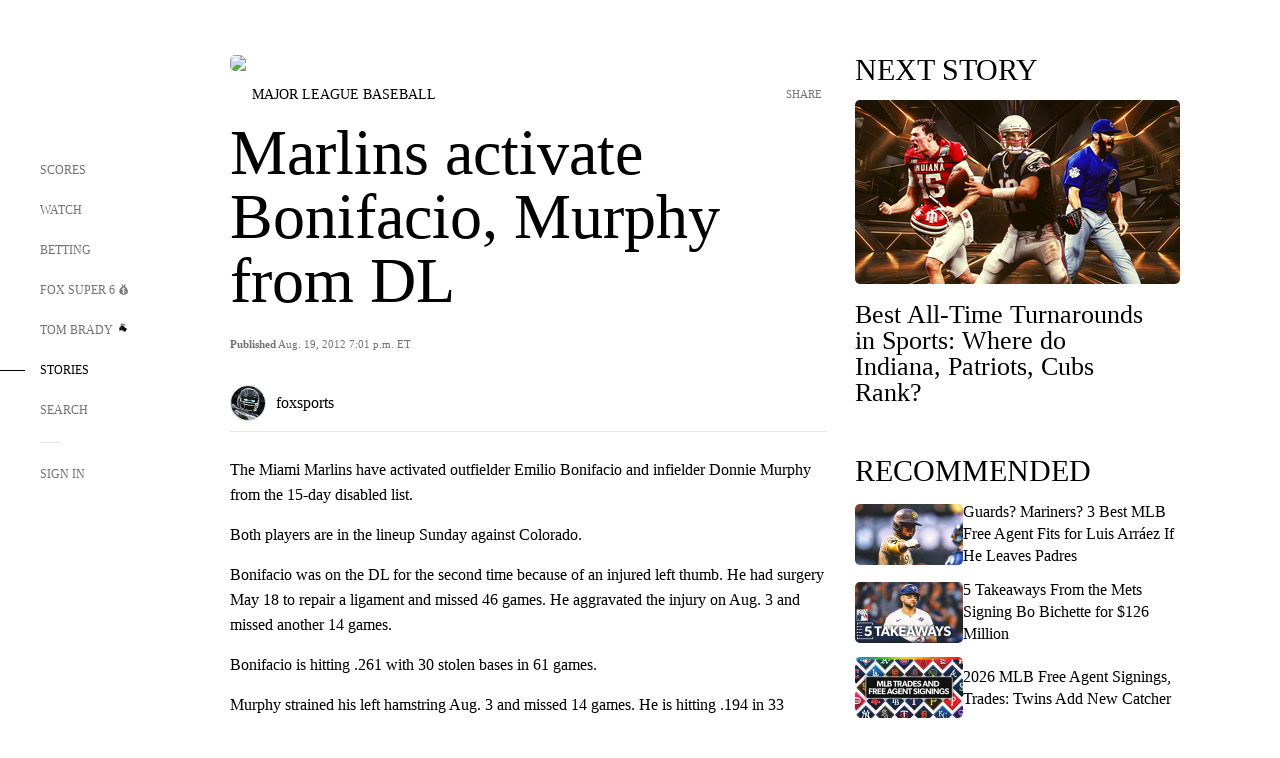

--- FILE ---
content_type: text/html;charset=utf-8
request_url: https://www.foxsports.com/stories/mlb/marlins-activate-bonifacio-murphy-from-dl
body_size: 172037
content:
<!DOCTYPE html><html  lang="en-US" prefix="og: &quot;http://ogp.me/ns# fb: http://ogp.me/ns/fb#&quot;"><head><meta charset="UTF-8">
<meta name="viewport" content="width=device-width, initial-scale=1.0, maximum-scale=5.0, minimum-scale=1.0, user-scalable=yes">
<script type="importmap">{"imports":{"#entry":"/_nuxt/uF9dytqq.js"}}</script>
<title>Marlins activate Bonifacio, Murphy from DL | FOX Sports</title>
<link rel="preconnect" href="https://statics.foxsports.com/static/orion/" crossorigin="anonymous">
<link rel="preconnect" href="https://fonts.googleapis.com" crossorigin="anonymous">
<link rel="preconnect" href="https://tags.tiqcdn.com/utag/foxcorp/fscom-main/prod/utag.js">
<link rel="preconnect" href="https://global.ketchcdn.com">
<link rel="preconnect" href="https://cdn.ketchjs.com">
<link rel="preconnect" href="https://www.google-analytics.com/analytics.js">
<link rel="preconnect" href="https://www.googletagmanager.com">
<link rel="preconnect" href="https://www.gstatic.com">
<link rel="preconnect" href="https://cdn.segment.com">
<script type="text/javascript" async>!function() {
            window.semaphore=window.semaphore || [],
            window.ketch=function() {
              window.semaphore.push(arguments)
            };
            var e=document.createElement("script");
            e.type="text/javascript",
            e.src="https://global.ketchcdn.com/web/v3/config/fds/fox_sports_web_fscom/boot.js",
            e.defer=e.async=!0,
            document.getElementsByTagName("head")[0].appendChild(e)
          }();</script>
<script type="text/javascript" async>(function(d, h){
            var apiKey = "d05807e0a0814e4fb0e91401ac0367d5"
            // TODO: Set a timeout in milliseconds for the anti-flicker.
            var timeout = 1000; 
            // Hides the page and loads the script. Shows page if script fails to load,
            // otherwise the script shows the page.
            var id = "amp-exp-css";
            try {
              if (!d.getElementById(id)) {
                var st = d.createElement("style");
                st.id = id;
                st.innerText = "* { visibility: hidden !important; background-image: none !important; }";
                h.appendChild(st);
                window.setTimeout(function () {st.remove()}, timeout);
                var sc = d.createElement("script");
                sc.src = "https://cdn.amplitude.com/script/"+apiKey+".experiment.js";
                sc.async = true;
                sc.onerror = function () {st.remove()};
                h.insertBefore(sc, d.currentScript || h.lastChild);
              }
            } catch {console.error(e)}
          })(document, document.head);</script>
<script src="//strike.fox.com/static/sports/display/loader.js" async data-hid="strike-script"></script>
<script type="text/javascript" async data-hid="heap">(function () {
        let t=0,s=50
        function x(d){if(localStorage.xid||t>10000){d();return}t+=s;setTimeout(()=>{x(d)},s)}
        x(() => {
          window.heap=window.heap||[],heap.load=function(e,t){window.heap.appid = e,
          window.heap.config = t = t ||
          {};var r=t.forceSSL||"https:"===document.location.protocol,a=document.createElement("script");
          a.type="text/javascript",a.async=!0,a.src=(r?"https:":"http:")+"//cdn.heapanalytics.com/js/heap-"+e+".js";
          var n=document.getElementsByTagName("script")[0];n.parentNode.insertBefore(a,n);
          for(var o=function(e){return function(){heap.push([e].concat(Array.prototype.slice.call(arguments, 0)))}},
          p=["addEventProperties","addUserProperties","clearEventProperties","identify","removeEventProperty","setEventProperties","track","unsetEventProperty"],
          c=0;c<p.length;c++)heap[p[c]]=o(p[c])};
          heap.load("479232849", {rewrite: function(props) {
              if (props.event_properties) {
                if (!props.event_properties.custom) {
                    props.event_properties.custom = {};
                }
                props.event_properties.custom = Object.assign({}, props.event_properties.custom, {original_user_id: heap.userId});
              }
              return props;
            }
          });
          var id=localStorage._WIS_userJWT && JSON.parse(localStorage._WIS_userJWT).item.profileId
          if(id){heap.identify(id)}
        })
      })()
    </script>
<link rel="stylesheet" href="https://fonts.googleapis.com/css?family=Open+Sans:400,400i,600,600i,700,700i,800,800i&display=swap" media="print" onload="this.onload=null;this.removeAttribute(&quot;media&quot;);">
<style>.nav-item-container[data-v-6cc44afe]{cursor:pointer}.nav-item-container .horizontal-nav-item[data-v-6cc44afe]{transition:color .15s ease-out}.nav-item-container .link-forward[data-v-6cc44afe]{height:20px;transition:transform .15s ease-out;width:20px}.nav-item-container:hover .horizontal-nav-item[data-v-6cc44afe]{color:#000}.nav-item-container:hover .link-forward[data-v-6cc44afe]{transform:translate(4px)}</style>
<style>.footer-title[data-v-1e8d06a1]{padding:0 0 15px;text-transform:uppercase}.footer-title[data-v-1e8d06a1],.item-title[data-v-1e8d06a1]{font-family:FANtastic-FOX-Cond;font-size:14px}</style>
<style>.footer-regions-columns[data-v-4f828922]{display:flex;justify-content:space-between;justify-self:end;padding:26px 0 0;width:100%}</style>
<style>.footer-region[data-v-0bde84a8]{border-top:1px solid rgba(5,5,5,.1)}</style>
<style>.personalized-newsletter-wrapper[data-v-45455246]{padding:20px 15px}.personalized-newsletter[data-v-45455246]{background:#0059b5;bottom:0;color:#fff;gap:20px;height:102px;left:0;padding:20px 15px;position:fixed;width:100vw;z-index:10}@media only screen and (max-width:767px){.personalized-newsletter[data-v-45455246]{flex-direction:row;flex-wrap:wrap;gap:12px;height:120px;width:auto}}.entities[data-v-45455246]{display:flex;flex-wrap:wrap;justify-content:center;max-width:130px}@media only screen and (max-width:767px){.entities[data-v-45455246]{flex:1 1 30%;max-width:80px;max-width:100px}}.details[data-v-45455246]{max-width:380px}@media only screen and (max-width:767px){.details[data-v-45455246]{flex:1 1 50%;max-width:100%}}.sign-up[data-v-45455246]{align-items:center;background:#000;border-radius:70px;display:flex;font-size:14px;gap:5px;height:30px;justify-content:center;padding:10px 20px;width:110px}@media only screen and (max-width:767px){.sign-up[data-v-45455246]{width:100%}}.title[data-v-45455246]{font-size:23px;margin-bottom:7.5px}@media only screen and (max-width:767px){.title[data-v-45455246]{font-size:14px}}.desc[data-v-45455246]{font-size:14px}@media only screen and (max-width:767px){.desc[data-v-45455246]{font-size:12px}}.image-logo-container[data-v-45455246]{background:linear-gradient(0deg,#0003,#0003),#0059b5;border:1px solid #000;border-radius:50%;box-sizing:border-box;height:51px;margin-left:-8px;overflow:hidden;padding:5px;width:51px}.image-logo-container img[data-v-45455246]{width:100%}@media only screen and (max-width:767px){.image-logo-container[data-v-45455246]{height:34px;width:34px}}.close-icon-white[data-v-45455246]{align-self:flex-start;display:flex;height:12px;opacity:.6;width:12px}@media only screen and (min-width:768px){.close-icon-white[data-v-45455246]{position:absolute;right:75px}}</style>
<style>.fscom-container.layout-article-content .ap-layout[data-v-bdcf8c76]{margin-left:auto;margin-right:auto;padding-left:0}</style>
<style>.no-padding[data-v-746446fd]{padding:0}.content-type-display[data-v-746446fd]{border-bottom:1px solid #e5e5e5;padding:15px 0 5px}.reactions-container[data-v-746446fd]{color:#0059b5;display:flex;font-weight:400;gap:10px}</style>
<style>.ar[data-v-cacb8665]{display:flex;grid-gap:15px;align-items:center;padding-bottom:20px;transition:all .3s}.ar.event-ar[data-v-cacb8665]{grid-gap:10px}.ar img.img-fluid[data-v-cacb8665]{border-radius:5px;height:auto;max-height:61px;min-width:108px;-o-object-fit:cover;object-fit:cover;transition:transform .3s ease}.ar .article-title[data-v-cacb8665],.ar h3[data-v-cacb8665]{padding:0;transition:all .3s}.ar:hover .article-title[data-v-cacb8665],.ar:hover h3[data-v-cacb8665]{color:#474747;text-decoration:underline}.carousel__slide[data-v-cacb8665],ul[data-v-cacb8665]{flex-direction:column}.carousel__slide[data-v-cacb8665]{justify-content:flex-start}</style>
<style>@media screen and (max-width:768px){.no-data-message[data-v-f6bfd3c1]{height:500px}}</style>
<style>.no-separator[data-v-5b59eb7a]{padding-left:0}.no-separator[data-v-5b59eb7a]:before{content:""}.feed-header-container[data-v-5b59eb7a]{color:#000;gap:16px;grid-template-columns:auto;grid-template-rows:16px auto 31px;height:auto;min-height:auto;position:relative}.feed-header-container .info-text[data-v-5b59eb7a]{align-self:center;color:#757575}</style>
<style>.f-l[data-v-c5a94214]{animation:pulsate-c5a94214 2s infinite both;transition:all .3s}@keyframes pulsate-c5a94214{0%,to{opacity:1}50%{opacity:.6}}</style>
<style>.interaction-bar-container[data-v-b4f021e6]{color:#0059b5;display:flex;font-weight:400;gap:10px}.interaction-bar-container .comments-container[data-v-b4f021e6]{align-items:center;border:1px solid #e5e5e5;border-radius:100px;box-sizing:border-box;display:flex;font-family:ProximaNova;font-size:12px;gap:3px;height:28px;padding:0 10px}</style>
<style>.contributor-accordion[data-v-2958d9fc]{align-items:center;border-bottom:1px solid #e5e5e5;cursor:pointer;display:flex;justify-content:space-between;margin-bottom:10px;padding-bottom:20px}.contributor-wrapper[data-v-2958d9fc]{justify-content:space-between;position:relative;width:100%}.article-contributors.is-acc .contributor-wrapper[data-v-2958d9fc]:after{background:#e5e5e5;bottom:0;content:"";display:block;height:1px;position:absolute;right:0;width:calc(100% - 46px)}.contributor-accordion-images[data-v-2958d9fc]{display:flex}.headshot-wrapper[data-v-2958d9fc]{background-color:#fff}.headshot-wrapper+.headshot-wrapper[data-v-2958d9fc]{margin-left:-15px}.is-collapsed[data-v-2958d9fc]{display:none}.button-favorite[data-v-2958d9fc]{background:transparent;border:none;height:36px;padding:0;width:36px}.button-favorite .favorite-star[data-v-2958d9fc]{height:20px;width:20px}.contributor-fav[data-v-2958d9fc]{align-items:center;display:flex}.contributor-wrapper[data-v-2958d9fc]:last-child:after{background:#e5e5e5;bottom:0;content:"";display:block;height:1px;position:absolute;right:0;width:100%!important}.add-contr[data-v-2958d9fc]{border-bottom:1px solid #e5e5e5}</style>
<style>.next-article-toast[data-v-a82f6483]{background:#fff;bottom:0;box-shadow:0 0 10px #00000026;height:84px;justify-content:center;left:0;padding:0 25px 10px;position:fixed;right:0;z-index:2}.next-article-toast .text[data-v-a82f6483]{padding-top:10px}.next-article-toast.adhesion-unit-present[data-v-a82f6483]{bottom:50px}img[data-v-a82f6483]{padding:20px 10px 0 0}.link-forward[data-v-a82f6483]{position:relative;right:2;top:35px}.title[data-v-a82f6483]{display:-webkit-box;overflow:hidden;-webkit-line-clamp:2;-webkit-box-orient:vertical}</style>
<style>.entity-fav-icon[data-v-5af20ebe]{margin-left:12px}</style>
<style>.external-comments-container[data-v-14082917]{overflow-x:scroll;position:relative;-ms-overflow-style:none;scrollbar-width:none}.external-comments-container[data-v-14082917]::-webkit-scrollbar{display:none}@media screen and (min-width:1024px){.external-comments-container[data-v-14082917]{max-width:647px}}.external-comments-overlay[data-v-14082917]{background:transparent;border:none;cursor:pointer;inset:0;padding:0;position:absolute;z-index:1}</style>
<link rel="stylesheet" href="/_nuxt/entry.DSPFf9Jp.css" crossorigin>
<link rel="stylesheet" href="/_nuxt/StoryBadge.CJLgiN5c.css" crossorigin>
<link rel="stylesheet" href="/_nuxt/filterSingleArticleProps.COzj8dLw.css" crossorigin>
<link rel="stylesheet" href="/_nuxt/NextArticleToast.DLvQdXFU.css" crossorigin>
<link rel="stylesheet" href="/_nuxt/TrendingArticles.DPccI0BZ.css" crossorigin>
<link rel="stylesheet" href="/_nuxt/carousel.DfvV8wSQ.css" crossorigin>
<link rel="preload" href="https://statics.foxsports.com/static/orion/fonts/fs-FANtastic-FOX/FS-FANtastic-FOX.woff2" as="font" crossorigin="anonymous">
<link rel="preload" href="https://statics.foxsports.com/static/orion/fonts/fs-FANtastic-FOX-Cond/FS-FANtastic-FOX-Cond.woff2" as="font" crossorigin="anonymous">
<link rel="preload" href="https://statics.foxsports.com/static/orion/fonts/haas/HaasGrotTextR-55Roman.otf" as="font" crossorigin="anonymous">
<link rel="preload" href="https://statics.foxsports.com/static/orion/fonts/proxima-nova/ProximaNova-Regular.otf" as="font" crossorigin="anonymous">
<link rel="preload" as="image" href="https://statics.foxsports.com/static/orion/images/defaults/story-card.jpg" imagesrcset="https://statics.foxsports.com/static/orion/images/defaults/story-card.jpg, https://statics.foxsports.com/static/orion/images/defaults/story-card.jpg 2x" media="(min-width: 1024px)">
<link rel="preload" as="image" href="https://statics.foxsports.com/static/orion/images/defaults/story-card.jpg" imagesrcset="https://statics.foxsports.com/static/orion/images/defaults/story-card.jpg, https://statics.foxsports.com/static/orion/images/defaults/story-card.jpg 2x" media="(min-width: 500px) and (max-width: 768px)">
<link rel="preload" as="image" href="https://statics.foxsports.com/static/orion/images/defaults/story-card.jpg" imagesrcset="https://statics.foxsports.com/static/orion/images/defaults/story-card.jpg, https://statics.foxsports.com/static/orion/images/defaults/story-card.jpg 2x" media="(min-width: 768px) and (max-width: 1023px)">
<link rel="preload" as="image" href="https://statics.foxsports.com/static/orion/images/defaults/story-card.jpg" imagesrcset="https://statics.foxsports.com/static/orion/images/defaults/story-card.jpg, https://statics.foxsports.com/static/orion/images/defaults/story-card.jpg 2x" media="(max-width: 499px)">
<link rel="modulepreload" as="script" crossorigin href="/_nuxt/uF9dytqq.js">
<link rel="modulepreload" as="script" crossorigin href="/_nuxt/UDLl1x7k.js">
<link rel="modulepreload" as="script" crossorigin href="/_nuxt/9EQj_YR7.js">
<link rel="modulepreload" as="script" crossorigin href="/_nuxt/DKfimjEE.js">
<link rel="modulepreload" as="script" crossorigin href="/_nuxt/B_9NSM9v.js">
<link rel="modulepreload" as="script" crossorigin href="/_nuxt/flpufBj8.js">
<link rel="modulepreload" as="script" crossorigin href="/_nuxt/ChG3eLJ9.js">
<link rel="modulepreload" as="script" crossorigin href="/_nuxt/BemOjWoH.js">
<link rel="modulepreload" as="script" crossorigin href="/_nuxt/LJT57rfc.js">
<link rel="modulepreload" as="script" crossorigin href="/_nuxt/8uEoLh64.js">
<link rel="modulepreload" as="script" crossorigin href="/_nuxt/DrOPTG0J.js">
<link rel="modulepreload" as="script" crossorigin href="/_nuxt/CPwDztP1.js">
<link rel="modulepreload" as="script" crossorigin href="/_nuxt/BylnaH6S.js">
<link rel="modulepreload" as="script" crossorigin href="/_nuxt/DDVMjp5N.js">
<link rel="modulepreload" as="script" crossorigin href="/_nuxt/DvMBCncC.js">
<link rel="modulepreload" as="script" crossorigin href="/_nuxt/C1IYjFJt.js">
<link rel="modulepreload" as="script" crossorigin href="/_nuxt/CCCUfbIX.js">
<link rel="modulepreload" as="script" crossorigin href="/_nuxt/N8-QomvG.js">
<link rel="modulepreload" as="script" crossorigin href="/_nuxt/BRmRQSeB.js">
<link rel="modulepreload" as="script" crossorigin href="/_nuxt/CPcgIbBu.js">
<link rel="modulepreload" as="script" crossorigin href="/_nuxt/B40iGseY.js">
<link rel="modulepreload" as="script" crossorigin href="/_nuxt/B62yTzzz.js">
<link rel="modulepreload" as="script" crossorigin href="/_nuxt/DxLoiGhy.js">
<link rel="modulepreload" as="script" crossorigin href="/_nuxt/BOVWJ5_K.js">
<link rel="modulepreload" as="script" crossorigin href="/_nuxt/OIdKG0IM.js">
<link rel="modulepreload" as="script" crossorigin href="/_nuxt/CSo1R0D2.js">
<link rel="modulepreload" as="script" crossorigin href="/_nuxt/Pq7N0dlD.js">
<link rel="modulepreload" as="script" crossorigin href="/_nuxt/C6oUdzTU.js">
<link rel="modulepreload" as="script" crossorigin href="/_nuxt/BBHjEFBg.js">
<link rel="modulepreload" as="script" crossorigin href="/_nuxt/CKucIgbB.js">
<link rel="modulepreload" as="script" crossorigin href="/_nuxt/D7AYH7Og.js">
<link rel="modulepreload" as="script" crossorigin href="/_nuxt/DxTm1C7a.js">
<script src="https://b2b-static.oddschecker.com/oc-widgets/oc-connect-widget/index.js" defer type="module" data-hid="fairplay"></script>
<script type="text/javascript" src="https://prod.fennec.atp.fox/js/fennec.js" defer></script>
<script src="https://statics.foxsports.com/static/orion/js/segment-analytics.js" defer data-hid="segment"></script>
<script src="https://statics.foxsports.com/static/orion/js/video-loader.js" defer data-hid="videoLoader"></script>
<link rel="dns-prefetch" href="https://cdn.heapanalytics.com">
<link rel="dns-prefetch" href="//static.chartbeat.com">
<link rel="dns-prefetch" href="https://prod.fennec.atp.fox/js/fennec.js">
<link rel="dns-prefetch" href="https://d2yyd1h5u9mauk.cloudfront.net">
<link rel="dns-prefetch" href="https://snippet.minute.ly">
<link rel="dns-prefetch" href="//player.fox.com">
<link rel="dns-prefetch" href="https://b.fssta.com">
<link rel="dns-prefetch" href="https://a57.foxsports.com">
<link rel="dns-prefetch" href="https://www.youtube.com">
<link rel="dns-prefetch" href="//strike.fox.com/static/sports">
<link rel="dns-prefetch" href="//cdn.taboola.com">
<link rel="dns-prefetch" href="//apv-launcher.minute.ly">
<link rel="dns-prefetch" href="https://apv-static.minute.ly">
<link rel="prefetch" as="style" crossorigin href="/_nuxt/VideoTags.BolR0GUa.css">
<link rel="prefetch" as="style" crossorigin href="/_nuxt/VideoPlaylistItem.DPbdiSSf.css">
<link rel="prefetch" as="script" crossorigin href="/_nuxt/B_L6sQYI.js">
<link rel="prefetch" as="script" crossorigin href="/_nuxt/goTRVQ9q.js">
<link rel="prefetch" as="script" crossorigin href="/_nuxt/Cvj6lyJR.js">
<link rel="prefetch" as="script" crossorigin href="/_nuxt/B0EffI4M.js">
<link rel="prefetch" as="script" crossorigin href="/_nuxt/CHJNrcc6.js">
<link rel="prefetch" as="script" crossorigin href="/_nuxt/UAxYFGYq.js">
<link rel="prefetch" as="script" crossorigin href="/_nuxt/DGjkoeYl.js">
<link rel="prefetch" as="script" crossorigin href="/_nuxt/DQa2BVRg.js">
<link rel="prefetch" as="script" crossorigin href="/_nuxt/cbcfn19W.js">
<link rel="prefetch" as="script" crossorigin href="/_nuxt/BlEeQn-_.js">
<link rel="prefetch" as="script" crossorigin href="/_nuxt/DlkvQl0i.js">
<link rel="prefetch" as="script" crossorigin href="/_nuxt/DZCrth6a.js">
<link rel="prefetch" as="style" crossorigin href="/_nuxt/event-player-pill.BBuFP1gU.css">
<link rel="prefetch" as="style" crossorigin href="/_nuxt/NewsPost.Dv77q0r9.css">
<link rel="prefetch" as="style" crossorigin href="/_nuxt/VideoFooterCarousel.B3k6ubie.css">
<link rel="prefetch" as="style" crossorigin href="/_nuxt/navService.BvBs5Vwi.css">
<link rel="prefetch" as="style" crossorigin href="/_nuxt/SecondaryNavigationContent.BlPmQdjq.css">
<link rel="prefetch" as="script" crossorigin href="/_nuxt/DDSd1g-B.js">
<link rel="prefetch" as="script" crossorigin href="/_nuxt/DBUfcOqV.js">
<link rel="prefetch" as="script" crossorigin href="/_nuxt/CzICVTPq.js">
<link rel="prefetch" as="script" crossorigin href="/_nuxt/BqJVEzGB.js">
<link rel="prefetch" as="script" crossorigin href="/_nuxt/iCfYwmyf.js">
<link rel="prefetch" as="script" crossorigin href="/_nuxt/BA6oEyIu.js">
<link rel="prefetch" as="script" crossorigin href="/_nuxt/BP0WAZda.js">
<link rel="prefetch" as="script" crossorigin href="/_nuxt/DWdhdNEn.js">
<link rel="prefetch" as="script" crossorigin href="/_nuxt/B9csEMMa.js">
<link rel="prefetch" as="script" crossorigin href="/_nuxt/B8L3eyHv.js">
<link rel="prefetch" as="script" crossorigin href="/_nuxt/By_9kbMl.js">
<link rel="prefetch" as="script" crossorigin href="/_nuxt/DuO3R9gQ.js">
<link rel="prefetch" as="script" crossorigin href="/_nuxt/B7L_cy1_.js">
<link rel="prefetch" as="script" crossorigin href="/_nuxt/DN--Sact.js">
<link rel="prefetch" as="script" crossorigin href="/_nuxt/CiZ8yY5j.js">
<link rel="prefetch" as="script" crossorigin href="/_nuxt/CptzKmlz.js">
<link rel="prefetch" as="script" crossorigin href="/_nuxt/CM7fF6YE.js">
<link rel="prefetch" as="script" crossorigin href="/_nuxt/DBhpVf5L.js">
<link rel="prefetch" as="script" crossorigin href="/_nuxt/C46SbgZN.js">
<link rel="prefetch" as="script" crossorigin href="/_nuxt/BDvncwkP.js">
<link rel="prefetch" as="script" crossorigin href="/_nuxt/BXXBQYRs.js">
<link rel="prefetch" as="script" crossorigin href="/_nuxt/W1xi6m-g.js">
<link rel="prefetch" as="script" crossorigin href="/_nuxt/BLU51144.js">
<link rel="prefetch" as="script" crossorigin href="/_nuxt/CJBzltZI.js">
<link rel="prefetch" as="script" crossorigin href="/_nuxt/CGGwF5II.js">
<link rel="prefetch" as="script" crossorigin href="/_nuxt/DwCRWsfP.js">
<link rel="prefetch" as="script" crossorigin href="/_nuxt/B-zNxOhj.js">
<link rel="prefetch" as="script" crossorigin href="/_nuxt/zbChqe46.js">
<link rel="prefetch" as="script" crossorigin href="/_nuxt/i4SwtdXG.js">
<link rel="prefetch" as="script" crossorigin href="/_nuxt/BIhd1HD_.js">
<link rel="prefetch" as="script" crossorigin href="/_nuxt/CPqVAgrY.js">
<link rel="prefetch" as="script" crossorigin href="/_nuxt/ChjWH6Zp.js">
<link rel="prefetch" as="script" crossorigin href="/_nuxt/CqqG08aw.js">
<link rel="prefetch" as="script" crossorigin href="/_nuxt/BLPk-hnI.js">
<link rel="prefetch" as="script" crossorigin href="/_nuxt/D31R2Umi.js">
<link rel="prefetch" as="script" crossorigin href="/_nuxt/CT9bQIw6.js">
<link rel="prefetch" as="script" crossorigin href="/_nuxt/oVscPNHT.js">
<link rel="prefetch" as="script" crossorigin href="/_nuxt/BgpjVBC_.js">
<link rel="prefetch" as="script" crossorigin href="/_nuxt/Byd4bgoO.js">
<link rel="prefetch" as="script" crossorigin href="/_nuxt/CVJ9AKwz.js">
<link rel="prefetch" as="script" crossorigin href="/_nuxt/3fCBDSBr.js">
<link rel="prefetch" as="script" crossorigin href="/_nuxt/EIstahwy.js">
<link rel="prefetch" as="script" crossorigin href="/_nuxt/DlJwQ9E4.js">
<link rel="prefetch" as="script" crossorigin href="/_nuxt/CRxdDjmM.js">
<link rel="prefetch" as="script" crossorigin href="/_nuxt/BHHmyx31.js">
<link rel="prefetch" as="script" crossorigin href="/_nuxt/aUTN9F48.js">
<link rel="prefetch" as="script" crossorigin href="/_nuxt/qykjrl_c.js">
<link rel="prefetch" as="script" crossorigin href="/_nuxt/DiCL1EVL.js">
<link rel="prefetch" as="script" crossorigin href="/_nuxt/X8MXzexR.js">
<link rel="prefetch" as="script" crossorigin href="/_nuxt/Bql5Fv0o.js">
<link rel="prefetch" as="script" crossorigin href="/_nuxt/90hM1iiA.js">
<link rel="prefetch" as="script" crossorigin href="/_nuxt/B0Z0cSNO.js">
<link rel="prefetch" as="script" crossorigin href="/_nuxt/F4YxWZqG.js">
<link rel="prefetch" as="script" crossorigin href="/_nuxt/DxlpCEy4.js">
<link rel="prefetch" as="script" crossorigin href="/_nuxt/aewH-ILO.js">
<link rel="prefetch" as="script" crossorigin href="/_nuxt/B8W03q_o.js">
<link rel="prefetch" as="script" crossorigin href="/_nuxt/BrBbAmBs.js">
<link rel="prefetch" as="script" crossorigin href="/_nuxt/2uwKOTP8.js">
<link rel="prefetch" as="script" crossorigin href="/_nuxt/C1dzas1m.js">
<link rel="prefetch" as="script" crossorigin href="/_nuxt/Dwp0Ba1p.js">
<link rel="prefetch" as="script" crossorigin href="/_nuxt/36skOmO6.js">
<link rel="prefetch" as="script" crossorigin href="/_nuxt/BWhUnIRx.js">
<link rel="prefetch" as="script" crossorigin href="/_nuxt/D0CEoi_H.js">
<link rel="prefetch" as="script" crossorigin href="/_nuxt/BDS0YSdK.js">
<link rel="prefetch" as="script" crossorigin href="/_nuxt/CB9JAQ57.js">
<link rel="prefetch" as="script" crossorigin href="/_nuxt/B-o8qXbS.js">
<link rel="prefetch" as="script" crossorigin href="/_nuxt/DCrNZysY.js">
<link rel="prefetch" as="style" crossorigin href="/_nuxt/LeaguePage.DHo0CRNx.css">
<link rel="prefetch" as="style" crossorigin href="/_nuxt/ExpandedView.CX7mx7CA.css">
<link rel="prefetch" as="style" crossorigin href="/_nuxt/Bracket.ByBgTwwT.css">
<link rel="prefetch" as="script" crossorigin href="/_nuxt/spDMAIbX.js">
<link rel="prefetch" as="script" crossorigin href="/_nuxt/B3poqJ-H.js">
<link rel="prefetch" as="script" crossorigin href="/_nuxt/DlAE6SYT.js">
<link rel="prefetch" as="script" crossorigin href="/_nuxt/oyJBWrI6.js">
<link rel="prefetch" as="script" crossorigin href="/_nuxt/BlcW9bxx.js">
<link rel="prefetch" as="script" crossorigin href="/_nuxt/BQPlny2J.js">
<link rel="prefetch" as="script" crossorigin href="/_nuxt/i202b--O.js">
<link rel="prefetch" as="script" crossorigin href="/_nuxt/1lAdd_8f.js">
<link rel="prefetch" as="script" crossorigin href="/_nuxt/aI6VOrRg.js">
<link rel="prefetch" as="script" crossorigin href="/_nuxt/D73vHhw8.js">
<link rel="prefetch" as="script" crossorigin href="/_nuxt/D__6wWzB.js">
<link rel="prefetch" as="style" crossorigin href="/_nuxt/scores-page._PwDqn9X.css">
<link rel="prefetch" as="script" crossorigin href="/_nuxt/DS3_Oljs.js">
<link rel="prefetch" as="script" crossorigin href="/_nuxt/Bj0Pt1Pn.js">
<link rel="prefetch" as="script" crossorigin href="/_nuxt/DIMaGPR1.js">
<link rel="prefetch" as="script" crossorigin href="/_nuxt/DHK5GWaJ.js">
<link rel="prefetch" as="script" crossorigin href="/_nuxt/H0tCiLnH.js">
<link rel="prefetch" as="script" crossorigin href="/_nuxt/BZ_3EK2d.js">
<link rel="prefetch" as="script" crossorigin href="/_nuxt/CGDEzLM5.js">
<link rel="prefetch" as="script" crossorigin href="/_nuxt/v-totZN6.js">
<link rel="prefetch" as="script" crossorigin href="/_nuxt/BsmB2GAz.js">
<link rel="prefetch" as="script" crossorigin href="/_nuxt/X-BxfUY3.js">
<link rel="prefetch" as="script" crossorigin href="/_nuxt/DUyuPxH3.js">
<link rel="prefetch" as="script" crossorigin href="/_nuxt/Duz-7u6E.js">
<link rel="prefetch" as="script" crossorigin href="/_nuxt/CoSIj2IQ.js">
<link rel="prefetch" as="script" crossorigin href="/_nuxt/DG96JBZc.js">
<link rel="prefetch" as="style" crossorigin href="/_nuxt/EventPage.8en7I9F_.css">
<link rel="prefetch" as="script" crossorigin href="/_nuxt/hVGZ1VYu.js">
<link rel="prefetch" as="script" crossorigin href="/_nuxt/Dy5VeddH.js">
<link rel="prefetch" as="script" crossorigin href="/_nuxt/CE119TSl.js">
<link rel="prefetch" as="script" crossorigin href="/_nuxt/C-1G9FS8.js">
<link rel="prefetch" as="script" crossorigin href="/_nuxt/BxYM8Hqy.js">
<link rel="prefetch" as="script" crossorigin href="/_nuxt/CNQmKah7.js">
<link rel="prefetch" as="script" crossorigin href="/_nuxt/ClwFfVbA.js">
<link rel="prefetch" as="script" crossorigin href="/_nuxt/5HYSz8z2.js">
<link rel="prefetch" as="script" crossorigin href="/_nuxt/De8x644P.js">
<link rel="prefetch" as="script" crossorigin href="/_nuxt/Tx1iXb-L.js">
<link rel="prefetch" as="script" crossorigin href="/_nuxt/D5-IWO6e.js">
<link rel="prefetch" as="script" crossorigin href="/_nuxt/CDummHjN.js">
<link rel="prefetch" as="style" crossorigin href="/_nuxt/GolfScorecard.ZP5qeE3P.css">
<link rel="prefetch" as="script" crossorigin href="/_nuxt/D8TczEap.js">
<link rel="prefetch" as="style" crossorigin href="/_nuxt/PressPassLayout.BDGs0WvY.css">
<link rel="prefetch" as="script" crossorigin href="/_nuxt/BImZeXP9.js">
<link rel="prefetch" as="script" crossorigin href="/_nuxt/b81LXJ2A.js">
<link rel="prefetch" as="script" crossorigin href="/_nuxt/BgsAn3KO.js">
<link rel="prefetch" as="script" crossorigin href="/_nuxt/CljaJdyr.js">
<link rel="prefetch" as="script" crossorigin href="/_nuxt/DXkJdcUE.js">
<link rel="prefetch" as="script" crossorigin href="/_nuxt/C_HipjBA.js">
<link rel="prefetch" as="script" crossorigin href="/_nuxt/rjvMKfaX.js">
<link rel="prefetch" as="style" crossorigin href="/_nuxt/WebViewSocial.ntOc5eCc.css">
<link rel="prefetch" as="script" crossorigin href="/_nuxt/BS13BcbV.js">
<link rel="prefetch" as="script" crossorigin href="/_nuxt/DovXq3Nf.js">
<link rel="prefetch" as="script" crossorigin href="/_nuxt/Xv7r7ONY.js">
<link rel="prefetch" as="script" crossorigin href="/_nuxt/C-NX93px.js">
<link rel="prefetch" as="script" crossorigin href="/_nuxt/wX5FT-EC.js">
<link rel="prefetch" as="script" crossorigin href="/_nuxt/CgUuMd-F.js">
<link rel="prefetch" as="script" crossorigin href="/_nuxt/DcKRcojk.js">
<link rel="prefetch" as="script" crossorigin href="/_nuxt/D5enTiuu.js">
<link rel="prefetch" as="script" crossorigin href="/_nuxt/BZgIVDb3.js">
<link rel="prefetch" as="script" crossorigin href="/_nuxt/W6iKoDBF.js">
<link rel="prefetch" as="script" crossorigin href="/_nuxt/BJlUqlew.js">
<link rel="prefetch" as="script" crossorigin href="/_nuxt/Bh9GulPD.js">
<link rel="prefetch" as="style" crossorigin href="/_nuxt/Super6.DEFxfjw3.css">
<link rel="prefetch" as="style" crossorigin href="/_nuxt/super6NavService.DDcNB3nq.css">
<link rel="prefetch" as="script" crossorigin href="/_nuxt/D7m3x6f6.js">
<link rel="prefetch" as="script" crossorigin href="/_nuxt/DLR09ZEH.js">
<link rel="prefetch" as="script" crossorigin href="/_nuxt/B4zVjd92.js">
<link rel="prefetch" as="script" crossorigin href="/_nuxt/C4qt7s6L.js">
<link rel="prefetch" as="script" crossorigin href="/_nuxt/wbom_Yf8.js">
<link rel="prefetch" as="script" crossorigin href="/_nuxt/DpHegkxM.js">
<link rel="prefetch" as="script" crossorigin href="/_nuxt/k5OOftPZ.js">
<link rel="prefetch" as="script" crossorigin href="/_nuxt/DJaQ-sFs.js">
<link rel="prefetch" as="style" crossorigin href="/_nuxt/MyPicks.hDBwvZdv.css">
<link rel="prefetch" as="style" crossorigin href="/_nuxt/RangeInput.DXsnbpIa.css">
<link rel="prefetch" as="script" crossorigin href="/_nuxt/C_TpddW8.js">
<link rel="prefetch" as="script" crossorigin href="/_nuxt/CMzc-pVB.js">
<link rel="prefetch" as="script" crossorigin href="/_nuxt/BSJe3SvG.js">
<link rel="prefetch" as="script" crossorigin href="/_nuxt/WmlI43tH.js">
<link rel="prefetch" as="script" crossorigin href="/_nuxt/fA4FEhYu.js">
<link rel="prefetch" as="style" crossorigin href="/_nuxt/VideoContainer.D-41S7cZ.css">
<link rel="prefetch" as="script" crossorigin href="/_nuxt/BNuGOvqR.js">
<link rel="prefetch" as="script" crossorigin href="/_nuxt/BHYR_Fyx.js">
<link rel="prefetch" as="script" crossorigin href="/_nuxt/CjF18RFH.js">
<link rel="prefetch" as="script" crossorigin href="/_nuxt/BEWKq_qq.js">
<link rel="prefetch" as="script" crossorigin href="/_nuxt/NxbUKA8W.js">
<link rel="prefetch" as="script" crossorigin href="/_nuxt/Dc4CSSqT.js">
<link rel="prefetch" as="script" crossorigin href="/_nuxt/DU1W8u8E.js">
<link rel="prefetch" as="script" crossorigin href="/_nuxt/B1Iezcyh.js">
<link rel="prefetch" as="script" crossorigin href="/_nuxt/1vHs5x6H.js">
<link rel="prefetch" as="script" crossorigin href="/_nuxt/VZz937bd.js">
<link rel="prefetch" as="script" crossorigin href="/_nuxt/ucX1OjGa.js">
<link rel="prefetch" as="script" crossorigin href="/_nuxt/CWrVaMsE.js">
<link rel="prefetch" as="script" crossorigin href="/_nuxt/BjYQNlAO.js">
<link rel="prefetch" as="script" crossorigin href="/_nuxt/CTahL6Jt.js">
<link rel="prefetch" as="script" crossorigin href="/_nuxt/sptGkP0t.js">
<link rel="prefetch" as="script" crossorigin href="/_nuxt/ayeYEYi-.js">
<link rel="prefetch" as="script" crossorigin href="/_nuxt/BEoVusjn.js">
<link rel="prefetch" as="script" crossorigin href="/_nuxt/Ci5RFMhz.js">
<link rel="prefetch" as="script" crossorigin href="/_nuxt/fvNRImG-.js">
<link rel="prefetch" as="script" crossorigin href="/_nuxt/D4glGjRv.js">
<link rel="prefetch" as="script" crossorigin href="/_nuxt/B22foRNZ.js">
<link rel="prefetch" as="script" crossorigin href="/_nuxt/4tUb0uum.js">
<link rel="prefetch" as="script" crossorigin href="/_nuxt/COCX4ZGr.js">
<link rel="prefetch" as="script" crossorigin href="/_nuxt/gPm1QUlI.js">
<link rel="prefetch" as="script" crossorigin href="/_nuxt/Cyv_fRJG.js">
<link rel="prefetch" as="script" crossorigin href="/_nuxt/jHNp47MZ.js">
<link rel="prefetch" as="script" crossorigin href="/_nuxt/DbAYoome.js">
<link rel="prefetch" as="script" crossorigin href="/_nuxt/Ch7D6eCY.js">
<link rel="prefetch" as="script" crossorigin href="/_nuxt/pwCi2qYV.js">
<link rel="prefetch" as="style" crossorigin href="/_nuxt/FullWidthImage.BheUqYot.css">
<link rel="prefetch" as="script" crossorigin href="/_nuxt/tVHmJqhG.js">
<link rel="prefetch" as="script" crossorigin href="/_nuxt/bod5xuU_.js">
<link rel="prefetch" as="script" crossorigin href="/_nuxt/ByysN195.js">
<link rel="prefetch" as="script" crossorigin href="/_nuxt/DE6CY-Gm.js">
<link rel="prefetch" as="script" crossorigin href="/_nuxt/BarLpH3C.js">
<link rel="prefetch" as="script" crossorigin href="/_nuxt/C6F9aDj0.js">
<link rel="prefetch" as="script" crossorigin href="/_nuxt/b0a9q6Oa.js">
<link rel="prefetch" as="script" crossorigin href="/_nuxt/CfEL7IRh.js">
<link rel="prefetch" as="script" crossorigin href="/_nuxt/CPQMhUo2.js">
<link rel="prefetch" as="script" crossorigin href="/_nuxt/D5UenVDm.js">
<link rel="prefetch" as="script" crossorigin href="/_nuxt/BI4N630M.js">
<link rel="prefetch" as="script" crossorigin href="/_nuxt/EWP6r2Bb.js">
<link rel="prefetch" as="script" crossorigin href="/_nuxt/DyVfEnlN.js">
<link rel="prefetch" as="script" crossorigin href="/_nuxt/B0gJCexq.js">
<link rel="prefetch" as="script" crossorigin href="/_nuxt/BXZqzQOm.js">
<link rel="prefetch" as="script" crossorigin href="/_nuxt/DP8uuLpV.js">
<link rel="prefetch" as="script" crossorigin href="/_nuxt/G5jjXBs-.js">
<link rel="prefetch" as="script" crossorigin href="/_nuxt/B2Yrsars.js">
<link rel="prefetch" as="script" crossorigin href="/_nuxt/B7pwuT6O.js">
<link rel="prefetch" as="script" crossorigin href="/_nuxt/CBFhFG42.js">
<link rel="prefetch" as="script" crossorigin href="/_nuxt/B4muh9So.js">
<link rel="prefetch" as="script" crossorigin href="/_nuxt/Ca9Tnj-s.js">
<link rel="prefetch" as="script" crossorigin href="/_nuxt/9lZK2x7f.js">
<meta http-equiv="X-UA-Compatible" content="IE=edge,chrome=1">
<meta http-equiv="Content-Security-Policy" content="upgrade-insecure-requests">
<meta name="format-detection" content="telephone=no">
<meta name="mobile-web-app-capable" content="yes">
<meta name="apple-mobile-web-app-status-bar-style" content="black">
<meta name="msapplication-TileColor" content="#ffffff">
<meta name="theme-color" content="#ffffff">
<meta property="fb:pages" content="112638779551">
<link rel="apple-touch-icon" sizes="180x180" href="/apple-touch-icon.png">
<link rel="icon" href="/favicon.svg">
<link rel="icon" type="image/png" sizes="32x32" href="/favicon-32x32.png">
<link rel="icon" type="image/png" sizes="16x16" href="/favicon-16x16.png">
<link rel="manifest" href="/manifest.webmanifest" crossorigin="use-credentials">
<link rel="mask-icon" href="/safari-pinned-tab.svg" color="#454545">
<link rel="publisher" href="https://plus.google.com/+foxsports">
<link rel="amphtml" href="https://amp.foxsports.com/stories/mlb/marlins-activate-bonifacio-murphy-from-dl">
<link rel="stylesheet preload" as="style" type="text/css" href="https://statics.foxsports.com/static/orion/css/story.min.css">
<link rel="canonical" href="https://www.foxsports.com/stories/mlb/marlins-activate-bonifacio-murphy-from-dl">
<link rel="alternate" href="android-app://com.foxsports.android/fsapp/sport/stories/mlb/marlins-activate-bonifacio-murphy-from-dl">
<script type="text/javascript" data-hid="ad-settings">window.adSettings = {"strike":{"pageTypeDict":{"super-6-webview":"super-6","team-index":"team","boxscore-updated-url":"event","shows":"show","special-event-page-subnav":"special-event","special-event-page":"special-event","live-channel":"watch","league-stats":"league","results":"event","watch-replay":"watch","subleague-futures":"league","event-schedule":"watch","scores-scorespath":"scores","betting-page":"odds","static":"homepage","watch-vertical-videoId":"watch","super-6-contest-view-entry":"super-6","league":"league","special-event-one-off-page":"topic","index":"homepage","super-6-home":"super-6","article":"story","racetrax":"event","show-replays":"watch","golfScorecard":"event","live-blog-category-canonical":"story","subleague":"league","foxsuper6widget":"super-6","personalities":"personality","fan-guide-webview":"special-event","league-futures":"league","video":"watch","replays":"watch","showsPage":"show","watchShows":"watch","live":"watch","scores-scorespath-subleague":"scores","soccer-leagues":"league","team-futures":"team","golf-boxscore":"event","watch-vertical-video-id":"watch","personalitiesPage":"personality","player-index":"athlete","odds-page":"odds","special-event-page-clean-subnav":"special-event","topics":"topic","all-articles":"story","special-event-page-clean-subview":"special-event","boxscore":"event","ap-article":"story","team-subnav":"team","player-subnav":"athlete","subleague-stats":"league","podcasts":"show","special-event-page-subview":"special-event","special-event-page-clean":"special-event","super-6-contest":"super-6","super-6-overall-view":"super-6","topics-topic":"topic","stories-cat":"story","videoVanityUrl":"watch"},"adhesionUnit":{"iosAdUnitTablet":"","androidAdUnitTablet":"","minutesToReEnable":10,"androidAdUnitMobile":"","blacklist":{"urls":["/big-noon-kickoff-experience","/instant-access","/provider/register","/newsletter","/mobile","/rss-feeds","/privacy-policy","/terms-of-use","/closed-captioning","/ppv-terms-of-use","/fox-super-6-how-to-play","/draftkings-pick-6-terms","/usfl-app","/about-cleatus-ai","/profile-updates","/2024-ufl-super-6-challenge-official-rules","/our-commitment-responsible-gambling","/recordkeeping","/end-user-license-agreement","/2025-liv-golf-miami-super-6-challenge-official-rules","/draftkings-osb-terms","/2024-nfl-network-international-super-6-challenge-official-rules","/big-noon-kickoff-5k-sweepstakes","/alaska-airlines","/draftkings-daily-fantasy-sports-terms","/draftkings-sportsbook-terms","/pp-test-3","/usfl-application-end-user-license-agreement","/whats-new","/find-fs1-on-your-tv"],"pageTypes":["super-6"]},"disabled":false,"iosAdUnitMobile":"","webAdUnitTablet":"adh","webAdUnitMobile":"adh","webAdUnitDesktop":"adh"},"channelName":"fsp","placements":{"news":{"webAdUnitTablet":"lb{index}","webAdUnitMobile":"ban{index}","webAdUnitDesktop":"ban{index}","frequency":5},"scores":{"mobileChipsPerRow":1,"chipsPerRow":3,"leagueOffset":1,"topFrequency":2,"eventChipsPerRow":2,"webAdUnitTablet":"lb{index}","webAdUnitMobile":"ban{index}","webAdUnitDesktop":"lb{index}","frequency":4},"videos":{"webAdUnitTablet":"lb{index}","webAdUnitMobile":"ban{index}","webAdUnitDesktop":"ban{index}","frequency":5},"recap":{"webAdUnitTablet":"lb{index}","webAdUnitMobile":"ban{index}","webAdUnitDesktop":"ban{index}"},"poll":{"adTimerSeconds":7},"article":{"right-rail":{"disabled":true,"webAdUnitTablet":"ban1","webAdUnitMobile":"ban1","webAdUnitDesktop":"ban1"},"body":{"numOfAds":20,"startIndex":1,"niva":{"startIndex":12,"webAdUnitTablet":"nivalb","webAdUnitMobile":"nivaban","webAdUnitDesktop":"nivaban"},"minCharCount":170,"webAdUnitTablet":"lb{index}","webAdUnitMobile":"ban{index}","webAdUnitDesktop":"ban{index}","frequency":4}},"replays":{"webAdUnitTablet":"lb{index}","webAdUnitMobile":"ban{index}","webAdUnitDesktop":"ban{index}","frequency":5},"feed":{"webAdUnitTablet":"lb{index}","webAdUnitMobile":"ban{index}","webAdUnitDesktop":"ban{index}"},"league-scores":{"mobileChipsPerRow":1,"chipsPerRow":3,"leagueOffset":1,"eventChipsPerRow":2,"webAdUnitTablet":"lb{index}","webAdUnitMobile":"ban{index}","webAdUnitDesktop":"ban{index}","frequency":4},"odds":{"numOfAds":2,"startIndex":0,"webAdUnitTablet":"lb{index}","webAdUnitMobile":"ban{index}","webAdUnitDesktop":"ban{index}","frequency":2},"live-blog":{"right-rail":{"disabled":true,"webAdUnitTablet":"ban1","webAdUnitMobile":"ban1","webAdUnitDesktop":"ban1"},"body":{"numOfAds":20,"startIndex":0,"niva":{"startIndex":4,"webAdUnitTablet":"nivalb","webAdUnitMobile":"nivaban","webAdUnitDesktop":"nivaban"},"intro":{"startIndex":1,"webAdUnitTablet":"lb1","webAdUnitMobile":"ban1","webAdUnitDesktop":"ban1"},"webAdUnitTablet":"lb{index}","webAdUnitMobile":"ban{index}","webAdUnitDesktop":"ban{index}","frequency":3}},"event":{"webAdUnitTablet":"lb{index}","webAdUnitMobile":"ban{index}","webAdUnitDesktop":"ban{index}"},"sfvod":{"webAdUnitTablet":"lb{index}","webAdUnitMobile":"ban{index}","webAdUnitDesktop":"ban{index}","frequency":5},"matchup":{"webAdUnitTablet":"lb{index}","webAdUnitMobile":"ban{index}","webAdUnitDesktop":"ban{index}"}},"scriptSrc":"//strike.fox.com/static/sports/display/loader.js"}}</script>
<script type="application/ld+json" defer>{"@context":"https://schema.org","@type":"NewsArticle","headline":"Marlins activate Bonifacio, Murphy from DL","speakable":{"@type":"SpeakableSpecification","xpath":["/html/head/title","/html/head/meta[@name='description']/@content"],"url":"https://www.foxsports.com/stories/mlb/marlins-activate-bonifacio-murphy-from-dl"},"articleBody":"The Miami Marlins have activated outfielder Emilio Bonifacio and\ninfielder Donnie Murphy from the 15-day disabled list. Both players are in the lineup Sunday against Colorado. Bonifacio was on the DL for the second time because of an\ninjured left thumb. He had surgery May 18 to repair a ligament and\nmissed 46 games. He aggravated the injury on Aug. 3 and missed\nanother 14 games. Bonifacio is hitting .261 with 30 stolen bases in 61 games. Murphy strained his left hamstring Aug. 3 and missed 14 games.\nHe is hitting .194 in 33 games with the Marlins. To make room for Bonifacio and Murphy on the roster the Marlins\noptioned outfielder Scott Cousins to Triple-A New Orleans and\ndesignated infielder Gil Velazquez for assignment Saturday\nnight.","image":[{"@type":"ImageObject","url":"https://a57.foxsports.com/statics.foxsports.com/static/orion/images/defaults/1280/1280/story-card.jpg?ve=1&tl=1","width":1280,"height":1280},{"@type":"ImageObject","url":"https://a57.foxsports.com/statics.foxsports.com/static/orion/images/defaults/1280/960/story-card.jpg?ve=1&tl=1","width":1280,"height":960},{"@type":"ImageObject","url":"https://a57.foxsports.com/statics.foxsports.com/static/orion/images/defaults/1280/720/story-card.jpg?ve=1&tl=1","width":1280,"height":720}],"datePublished":"2012-08-19T19:01:12-04:00","dateModified":"2012-08-19T19:01:12-04:00","mainEntityOfPage":{"@type":"WebPage","@id":"https://www.foxsports.com/stories/mlb/marlins-activate-bonifacio-murphy-from-dl"},"author":[],"publisher":{"@type":"Organization","name":"FOX Sports","logo":{"@type":"ImageObject","url":"https://b.fssta.com/uploads/application/fscom/fox-sports-logo-black.vresize.112.112.medium.0.png","width":112,"height":112}}}</script>
<script type="text/javascript" defer data-hid="freewheel">
      (function(h,o,u,n,d,cb) {
        h.fwAdsSettings=JSON.parse('{"playThreshold":0.3,"caidList":{"soccer":"SoccerNIVA1","mlb":"MLBNIVA1","nfl":"NFLNIVA1","nascar":"NascarNIVA1","cbk":"CBBNIVA1","cfb":"CFBNIVA1"},"serverURL":"https://7e14d.v.fwmrm.net/ad/p/1","caid":"ROSNIVA1","slau":"Video_Pre-Roll_NIVA","siteSectionId":"fsapp/webdesktop/vod/videopage","nw":516429,"sdkSrc":"https://mssl.fwmrm.net/libs/adm/6.55.0/AdManager.js","sfid":15250384,"prof":"516429:niva_foxsports_webdesktop_vod","afid":359947445,"platforms":{"iPhone":{"siteSectionId":"fsapp/ioshandheld/vod/videopage","prof":"516429:niva_foxsports_ioshandheld_vod"},"androidTablet":{"siteSectionId":"fsapp/androidtablet/vod/videopage","prof":"516429:niva_foxsports_androidtablet_vod"},"web":{"siteSectionId":"fsapp/webdesktop/vod/videopage","prof":"516429:niva_foxsports_webdesktop_vod"},"iPad":{"siteSectionId":"fsapp/iostablet/vod/videopage","prof":"516429:niva_foxsports_iostablet_vod"},"Android":{"siteSectionId":"fsapp/androidhandheld/vod/videopage","prof":"516429:niva_foxsports_androidhandheld_vod"}},"disableAutoplay":false}')
        h=h[d]=h[d]||{q:[],onReady:function(c){h.q.push(c)}}
        d=o.createElement(u);d.src=n;
        n=o.getElementsByTagName(u)[0];n.parentNode.insertBefore(d,n)
      })(window,document,'script','https://statics.foxsports.com/static/orion/js/freewheel-ads.js','fwAds_client_script')
      </script>
<script data-hid="strike-setup">
          (function () {
            window.foxstrike = window.foxstrike || {};
            window.foxstrike.cmd = window.foxstrike.cmd || [];
          })();
        </script>
<meta name="fs-analytics" content="analytics" fs-prop="analytics" segment-api-key="nZKOCs4zQ7sYYrXWnMX12o0ZzMijA5Yj" account="foxsports" allow-geo="0" utaglib-path="https://tags.tiqcdn.com/utag/foxcorp/fscom-main/prod/utag.js" build-version="v753" us-privacy="1---" category="stories:mlb" landing-name="Articles Page Landing" page-name="fscom:stories:mlb:marlins-activate-bonifacio-murphy-from-dl" page-type="stories:articles" seg-page-name="fscom:stories:mlb:marlins-activate-bonifacio-murphy-from-dl" content_entity_uri="league:baseball/mlb/league/1" page-content-title="Marlins activate Bonifacio, Murphy from DL" sub-category="marlins-activate-bonifacio-murphy-from-dl" page-content-type-of-story="editorial" page-content-modified-date="08-19-2012" page-content-modified-time="23:01" page-content-major-publish-time="23:01" page-content-major-publish-date="08-19-2012" page-content-original-publish-date="08-19-2012" page-content-original-publish-time="23:01" page-content-id="05289f21-4742-5f27-844b-1a92a251c8a8" page-content-type="spark_post" page-content-tags="mlb" page-content-originator="foxsports">
<meta name="fs-video" content="fs-video" fs-prop="video" script="//player.fox.com/v3/foxsports.js">
<meta name="description" content="Marlins activate Bonifacio, Murphy from DL">
<meta name="pagetype" content="stories:articles">
<meta name="dc.title" content="Marlins activate Bonifacio, Murphy from DL">
<meta name="dc.description" content>
<meta name="dcterms.abstract" content="Marlins activate Bonifacio, Murphy from DL">
<meta name="dc.language" content="en-US">
<meta name="dcterms.created" scheme="dcterms.ISO8601" content="2012-08-19T19:01:12-04:00">
<meta name="dcterms.modified" scheme="dcterms.ISO8601" content="2012-08-19T19:01:12-04:00">
<meta name="dc.publisher" content="FOX Sports">
<meta name="og:locale" content="en_US">
<meta name="og:type" content="website">
<meta name="og:title" content="Marlins activate Bonifacio, Murphy from DL">
<meta name="og:description" content="Marlins activate Bonifacio, Murphy from DL">
<meta name="og:url" content="https://www.foxsports.com/stories/mlb/marlins-activate-bonifacio-murphy-from-dl">
<meta name="og:site_name" content="FOX Sports">
<meta name="fb:app_id" content="380390622023704">
<meta name="og:image" content="https://a57.foxsports.com/statics.foxsports.com/static/orion/images/defaults/1408/814/story-card.jpg?ve=1&tl=1">
<meta name="twitter:card" content="summary_large_image">
<meta name="twitter:description" content="Marlins activate Bonifacio, Murphy from DL">
<meta name="twitter:title" content="Marlins activate Bonifacio, Murphy from DL">
<meta name="twitter:site" content="@foxsports">
<meta name="twitter:image" content="https://a57.foxsports.com/statics.foxsports.com/static/orion/images/defaults/1408/814/story-card.jpg?ve=1&tl=1">
<meta name="twitter:creator" content="@foxsports">
<meta name="robots" content="index, follow, max-image-preview:large, max-video-preview:-1">
<meta name="fs-braze" content="fs-braze" fs-prop="braze" page="article">
<script type="text/javascript" data-hid="fs-settings">window.fsSettings = "[base64]/[base64]"</script>
<script type="text/javascript" data-hid="cleatus-settings">window.cleatusSettings = {"fscom":{"maxNumMessages":20,"rotowireDisclaimer":"Generated response includes Rotowire news.","gamblingDisclaimer":"Gambling problem? Call 1-800-GAMBLER CO, DC, IL, IN, LA, MD, MS, NJ, OH, PA, TN, VA, WV, WY Call 877-8-HOPENY or text HOPENY (467369) (NY) Call 1-800-327-5050(MA) \n21+ to wager. Please Gamble Responsibly. Call 1-800-NEXT-STEP(AZ), 1-800-522-4700 (KS, NV), 1-800 BETS-OFF (IA), 1-800-270-7117 for confidential help (MI)"}}</script>
<script type="text/javascript" data-hid="betting-settings">window.bettingSettings = {"news":{"components":[{"news":{},"fairPlayComponent":{"rrIndex":1,"index":5,"slotId":"vrbqc8UU0whT7-dhX797b","type":"bet-builder"}}]},"games":{"components":[{"games-list":{"slotId":"z72cHsgoLTYlH1dtcCBMs"},"fairPlayComponent":{"rrIndex":1,"slotId":"vrbqc8UU0whT7-dhX797b","type":"value-bets"}}],"disableOnSports":["soccer"]},"futures":{"components":[{"futures":{},"fairPlayComponent":{"rrIndex":1,"slotId":"vrbqc8UU0whT7-dhX797b","type":"value-bets"}}]},"props":{"components":[{"fairPlayComponent":{"isSoccerDefaultPage":true,"slotId":"ZyTnHNSDCxAT8WYn-eovZ","type":"value-bets"}},{"fairPlayComponent":{"slotId":"M29As4vtEegE6ZTBFSdbp","type":"value-bets"}},{"fairPlayComponent":{"rrIndex":1,"slotId":"vrbqc8UU0whT7-dhX797b","type":"bet-builder"}}]}}</script>
<script type="text/javascript" data-hid="takeover-settings">window.takeoverSettings = [{"backgroundColor":"#10154C","menuColorActive":"#fff","backgroundImages":{"tablet":"https://b.fssta.com/uploads/application/special-events/fifa-world-cup-2026/fifa-world-cup-2026_fifa-world-cup-2026-central-takeover-2000x230_v2.png","desktop":"https://b.fssta.com/uploads/application/special-events/fifa-world-cup-2026/fifa-world-cup-2026_fifa-world-cup-2026-central-takeover-2880x1356_v2.jpg","mobile":"https://b.fssta.com/uploads/application/special-events/fifa-world-cup-2026/fifa-world-cup-2026_fifa-world-cup-2026-central-takeover-750x144_v2.png"},"menuColor":"#ffffffb3","contentUri":"","opensNewTab":false,"whiteList":["/soccer/fifa-world-cup","/soccer/fifa-world-cup/highlights","/soccer/fifa-world-cup/scores","/soccer/fifa-world-cup/schedule","/soccer/fifa-world-cup/odds","/soccer/fifa-world-cup/news","/soccer/fifa-world-cup/history","/soccer/fifa-world-cup/standings","/soccer/fifa-world-cup/teams","/soccer/fifa-world-cup/awards"],"isPost":false,"enabled":true},{"backgroundColor":"#10192b","menuColorActive":"#fff","backgroundImages":{"tablet":"https://statics.foxsports.com/www.foxsports.com/content/uploads/2025/12/wc26finaldraw-websitetakeover-2000x230-5.jpg","desktop":"https://statics.foxsports.com/www.foxsports.com/content/uploads/2025/12/wc26finaldraw-websitetakeover-2880x1356-5-scaled.jpg","mobile":"https://statics.foxsports.com/www.foxsports.com/content/uploads/2025/12/wc26finaldraw-websitetakeover-750x144-4.jpg"},"menuColor":"#ffffffb3","contentUri":"","opensNewTab":false,"linkOut":"https://www.foxsports.com/soccer/fifa-world-cup?cmpId=takeover","whiteList":["/"],"isPost":false,"enabled":false}]</script>
<script type="module" src="/_nuxt/uF9dytqq.js" crossorigin></script><script>"use strict";(()=>{const t=window,e=document.documentElement,c=["dark","light"],n=getStorageValue("localStorage","nuxt-color-mode")||"light";let i=n==="system"?u():n;const r=e.getAttribute("data-color-mode-forced");r&&(i=r),l(i),t["__NUXT_COLOR_MODE__"]={preference:n,value:i,getColorScheme:u,addColorScheme:l,removeColorScheme:d};function l(o){const s=""+o+"-mode",a="";e.classList?e.classList.add(s):e.className+=" "+s,a&&e.setAttribute("data-"+a,o)}function d(o){const s=""+o+"-mode",a="";e.classList?e.classList.remove(s):e.className=e.className.replace(new RegExp(s,"g"),""),a&&e.removeAttribute("data-"+a)}function f(o){return t.matchMedia("(prefers-color-scheme"+o+")")}function u(){if(t.matchMedia&&f("").media!=="not all"){for(const o of c)if(f(":"+o).matches)return o}return"light"}})();function getStorageValue(t,e){switch(t){case"localStorage":return window.localStorage.getItem(e);case"sessionStorage":return window.sessionStorage.getItem(e);case"cookie":return getCookie(e);default:return null}}function getCookie(t){const c=("; "+window.document.cookie).split("; "+t+"=");if(c.length===2)return c.pop()?.split(";").shift()}</script></head><body  class="default"><div id="__nuxt"><div class="fscom-container layout-article-content scores scores-v2 spark_post" style="" data-v-bdcf8c76><!--[--><div class="fscom-nav-menu" data-v-bdcf8c76><div id="nav" class="nav-container nav-slide-in" data-v-bdcf8c76><div class="nav-header"><a href="/" alt="Fox Sports" class="fox-sports-logo" aria-label="Home Page Link"></a> <div id="navMenu" class="nav-mobile-menu-container nav-mobile-menu"><!----> <a class="my-favs hide-s6-mobile-view"><div class="my-favs-icon"></div> <div class="fs-10 uc ff-ffc">my favs</div> <div class="fav-overlay-text ff-h fs-13 lh-20">
            Access and manage your favorites here
            <div class="fav-overlay-dismiss fs-16 uc ff-ff pointer">
              DISMISS
            </div></div></a> <div class="nav-icon search open-search-2"><button class="image-button search" aria-label="Search"></button> <!----></div> <div class="nav-mobile-menu nav-toggler"></div></div></div> <div class="nav-content"><div class="mobile-nav-header"><div class="logo"><a href="/" alt="Fox Sports" class="fox-sports-logo" aria-label="Home Page Link"></a></div> <div class="icons"><span class="nav-icon account accounts-link"><button class="image-button account" aria-label="Account"></button></span> <span class="nav-icon search open-search-2"><button class="image-button search" aria-label="Search"></button></span> <span class="nav-icon close nav-toggler"><button class="image-button close" aria-label="Close"></button></span></div></div> <div class="nav-main-content"><div id="favorites-container"></div> <ul class="nav"><!--[--><li class="mobile-show nav-item nav-slide-in desktop-show"><a href="/scores" class="nav-item"><div class="nav-left-col"><div class="nav-item-bar"></div></div> <div class="nav-right-col"><span class="nav-item-text fs-23 fs-xl-12 cl-gr-7 uc">Scores</span></div></a> <!----></li><li class="mobile-show nav-item nav-slide-in desktop-show"><a href="/live" class="nav-item"><div class="nav-left-col"><div class="nav-item-bar"></div></div> <div class="nav-right-col"><span class="nav-item-text fs-23 fs-xl-12 cl-gr-7 uc">Watch</span></div></a> <!----></li><li class="mobile-show nav-item nav-slide-in desktop-show"><a href="/betting" class="nav-item"><div class="nav-left-col"><div class="nav-item-bar"></div></div> <div class="nav-right-col"><span class="nav-item-text fs-23 fs-xl-12 cl-gr-7 uc">Betting</span></div></a> <!----></li><li class="mobile-show nav-item nav-slide-in desktop-show"><a href="/fox-super-6" class="nav-item"><div class="nav-left-col"><div class="nav-item-bar"></div></div> <div class="nav-right-col"><span class="nav-item-text fs-23 fs-xl-12 cl-gr-7 uc">FOX Super 6 💰</span></div></a> <!----></li><li class="mobile-show nav-item nav-slide-in desktop-show"><a href="/personalities/tom-brady" class="nav-item"><div class="nav-left-col"><div class="nav-item-bar"></div></div> <div class="nav-right-col"><span class="goat nav-item-text fs-23 fs-xl-12 cl-gr-7 uc">Tom Brady</span></div></a> <!----></li><li class="mobile-show nav-item nav-slide-in desktop-show"><a href="/stories" class="nav-item"><div class="nav-left-col"><div class="active-nav nav-item-bar"></div></div> <div class="nav-right-col"><span class="active nav-item-text fs-23 fs-xl-12 cl-gr-7 uc">Stories</span></div></a> <!----></li><!--]--> <!--[--><!--[--><li class="mobile-hide nav-item nav-slide-in desktop-show"><button class="explore-link nav-item"><div class="nav-left-col"><div class="nav-item-bar"></div></div> <div class="nav-right-col"><span class="nav-item-text fs-23 fs-xl-12 cl-gr-7 uc">Search <span class="image-button search-icon" aria-label="Search"></span> <!----></span> <!----></div></button></li><!--]--><!--[--><li class="nav-item nav-slide-in bar-nav-item"><span class="nav-item bar-nav-item" aria-label="Divider Line" aria-disabled="true"><div class="nav-left-col"></div> <div class="nav-right-col"><div class="nav-item-bar"></div></div></span></li><!--]--><!--[--><li class="nav-item-sign-in mobile-hide nav-item nav-slide-in desktop-show"><button class="sign-in-link nav-item"><div class="nav-left-col"><div class="nav-item-bar"></div></div> <div class="nav-right-col"><span class="nav-item-text fs-23 fs-xl-12 cl-gr-7 uc">Sign In <!----> <!----></span> <!----></div></button></li><!--]--><!--[--><li class="nav-item-account mobile-hide nav-item nav-slide-in desktop-show"><button class="account-link nav-item"><div class="nav-left-col"><div class="nav-item-bar"></div></div> <div class="nav-right-col"><span class="nav-item-text fs-23 fs-xl-12 cl-gr-7 uc">Account <!----> <!----></span> <!----></div></button></li><!--]--><!--]--> <!--[--><li data-route="/browse/sports/mobile" class="nav-item mobile-show desktop-hide"><a class="nav-item mobile-flyout-link" href="#"><span class="nav-item-text fs-23 fs-xl-12 cl-gr-7 uc">SPORTS &amp; TEAMS</span> <button class="image-button link-forward"></button></a></li><li data-route="/browse/players/mobile" class="nav-item mobile-show desktop-hide"><a class="nav-item mobile-flyout-link" href="#"><span class="nav-item-text fs-23 fs-xl-12 cl-gr-7 uc">PLAYERS</span> <button class="image-button link-forward"></button></a></li><li data-route="/browse/shows/mobile" class="nav-item mobile-show desktop-hide"><a class="nav-item mobile-flyout-link" href="#"><span class="nav-item-text fs-23 fs-xl-12 cl-gr-7 uc">SHOWS</span> <button class="image-button link-forward"></button></a></li><li data-route="/browse/personalities/mobile" class="nav-item mobile-show desktop-hide"><a class="nav-item mobile-flyout-link" href="#"><span class="nav-item-text fs-23 fs-xl-12 cl-gr-7 uc">PERSONALITIES</span> <button class="image-button link-forward"></button></a></li><li data-route="/browse/topics/mobile" class="nav-item mobile-show desktop-hide"><a class="nav-item mobile-flyout-link" href="#"><span class="nav-item-text fs-23 fs-xl-12 cl-gr-7 uc">TOPICS</span> <button class="image-button link-forward"></button></a></li><!--]--></ul></div></div> <div id="overlay" class="mobile-nav-overlay nav-toggler"></div> <div id="account" class="account-container"><div id="accountApp"></div> <div id="account-overlay" class="account-overlay account-closer"></div></div> <div id="explore" class="flyout-container"><div id="exploreApp"></div> <div id="ssrExploreApp" class="explore-basic explore-browse explore-main search2"><div class="explore-basic-header"><div class="account-mobile-header"><button class="image-button arrow-back" aria-label="Back"></button> <!----></div> <!----></div> <div class="explore-basic-header search open-popular-searches search2"><!----> <div class="input-container"><span class="input-wrapper input-wrapper--search open-client-search"><button class="image-button search-icon" aria-label="Search"></button> <input placeholder="Search FOX Sports" type="search" class="input-text input-text-search2"></span></div></div> <nav class="nav-horizontal-container explore-subnav search2"><div class="nav-horizontal mg-0 pd-0 search2" style="width:100%;"><!--[--><div class="nav-popular-searches"><p class="subnav-title ff-ffc bold fs-23 lh-25 uc pd-b-10">
            POPULAR SEARCHES
          </p> <div class="no-data-message cl-gr-7 mg-t-b-50 ff-h fs-13 wt-100pct center" data-v-f6bfd3c1>- No Data Available -</div></div> <div class="nav-browse-by"><p class="subnav-title ff-ffc bold fs-23 lh-25 uc pd-b-10">
            BROWSE BY
          </p> <!--[--><div class="nav-item-container wt-100pct" data-v-6cc44afe><button id="explore-sports-nav" title="SPORTS &amp; TEAMS" class="horizontal-nav-item uc flex-even-space flex-align-center wt-100pct explore-sports" data-v-6cc44afe>SPORTS &amp; TEAMS <span class="image-button link-forward" data-v-6cc44afe></span></button></div><div class="nav-item-container wt-100pct" data-v-6cc44afe><button id="explore-players-nav" title="PLAYERS" class="horizontal-nav-item uc flex-even-space flex-align-center wt-100pct explore-players" data-v-6cc44afe>PLAYERS <span class="image-button link-forward" data-v-6cc44afe></span></button></div><div class="nav-item-container wt-100pct" data-v-6cc44afe><button id="explore-shows-nav" title="SHOWS" class="horizontal-nav-item uc flex-even-space flex-align-center wt-100pct explore-shows" data-v-6cc44afe>SHOWS <span class="image-button link-forward" data-v-6cc44afe></span></button></div><div class="nav-item-container wt-100pct" data-v-6cc44afe><button id="explore-personalities-nav" title="PERSONALITIES" class="horizontal-nav-item uc flex-even-space flex-align-center wt-100pct explore-personalities" data-v-6cc44afe>PERSONALITIES <span class="image-button link-forward" data-v-6cc44afe></span></button></div><div class="nav-item-container wt-100pct" data-v-6cc44afe><button id="explore-topics-nav" title="TOPICS" class="horizontal-nav-item uc flex-even-space flex-align-center wt-100pct explore-topics" data-v-6cc44afe>TOPICS <span class="image-button link-forward" data-v-6cc44afe></span></button></div><!--]--></div> <div class="db-info uc flex-centered ffn-10">
          Built on
          <img data-src="https://b.fssta.com/uploads/application/cleatus/databricks.png" width="100px" height="16.5px" alt="Databricks" loading="lazy" class="subnav-sponsor-logo"></div><!--]--></div></nav> <!----></div> <!--[--><!--]--> <div id="flyout-overlay" class="flyout-overlay explore-flyout-closer"></div></div></div></div> <div class="fscom-main-content" data-v-bdcf8c76><div class="story-content layout-content-container" data-v-bdcf8c76><div class="story-content-main" data-v-bdcf8c76><div class="image-header-container-wrapper" data-v-bdcf8c76><div class="image-header-container"><div class="fs-16 story-topic flex-inline uc"><button data-favorite-uri="league:baseball/mlb/league/1" class="button-favorite pointer fs-14" data-action-location="article entity image" aria-label="Follow Button"><span class="favorite-star white"></span></button> Major League Baseball</div> <picture class="image-story"><source srcset="https://statics.foxsports.com/static/orion/images/defaults/story-card.jpg, https://statics.foxsports.com/static/orion/images/defaults/story-card.jpg 2x" media="(max-width: 499px)"> <source srcset="https://statics.foxsports.com/static/orion/images/defaults/story-card.jpg, https://statics.foxsports.com/static/orion/images/defaults/story-card.jpg 2x" media="(min-width: 500px) and (max-width: 768px)"> <source srcset="https://statics.foxsports.com/static/orion/images/defaults/story-card.jpg, https://statics.foxsports.com/static/orion/images/defaults/story-card.jpg 2x" media="(min-width: 768px) and (max-width: 1023px)"> <img srcset="https://statics.foxsports.com/static/orion/images/defaults/story-card.jpg, https://statics.foxsports.com/static/orion/images/defaults/story-card.jpg 2x" alt="Marlins activate Bonifacio, Murphy from DL" class="image-story" width="647" height="364"></picture></div></div> <div class="" data-v-bdcf8c76><div class="story-body scores-v2" id="article-content" overlaytype="article" data-v-bdcf8c76 data-v-746446fd><div class="story-header-container" data-v-746446fd data-v-5b59eb7a><div class="story-fav-title fs-14 uc lh-1pt43" data-v-5b59eb7a><button data-favorite-uri="league:baseball/mlb/league/1" class="button-favorite pointer fs-14" data-action-location="article header" aria-label="Follow Button" data-v-5b59eb7a><span class="favorite-star" data-v-5b59eb7a></span></button> Major League Baseball</div> <!----> <h1 class="story-title lh-1 lh-md-pt93 fs-64 fs-md-54 fs-sm-40" data-v-5b59eb7a>Marlins activate Bonifacio, Murphy from DL</h1> <div class="info-text ff-n fs-11" data-v-5b59eb7a><span class="bold" data-v-5b59eb7a>Published</span> <span data-v-5b59eb7a>Aug. 19, 2012 7:01 p.m. ET</span></div> <div class="dropdown-wrapper dropdown-root mob-lock-body share-button-text uc ff-n fs-11 pointer pin-sticky-element" data-v-5b59eb7a><div class="dropdown-open"><div class="flex-inline"><span class="share-text">share</span><span class="share-article-icon"></span></div><div class="dropdown-items-container share-dropdown dropdown-close"><div class="header"><button class="image-button close" aria-label="Close Dropdown"></button></div><a class="share-item pointer"><img data-src="/icons/facebook-share.svg" alt="share on facebook" class="share-icon"><span class="share-dropdown-text ff-ffc uc fs-14 fs-sm-18">facebook</span></a><a class="share-item pointer"><img data-src="/icons/x-share.svg" alt="share on x" class="share-icon"><span class="share-dropdown-text ff-ffc uc fs-14 fs-sm-18">x</span></a><a class="share-item pointer"><img data-src="/icons/reddit-share.svg" alt="share on reddit" class="share-icon"><span class="share-dropdown-text ff-ffc uc fs-14 fs-sm-18">reddit</span></a><a class="share-item pointer"><img data-src="/icons/link-share.svg" alt="share on link" class="share-icon"><span class="share-dropdown-text ff-ffc uc fs-14 fs-sm-18">link</span></a><input value="https://www.foxsports.com/stories/mlb/marlins-activate-bonifacio-murphy-from-dl" type="hidden"></div></div></div></div> <div class="interaction-bar-container ff-n fs-12 mg-b-15" data-v-746446fd data-v-b4f021e6><!--[--><div class="fh-reactions-container" data-v-6d234c4e data-v-b4f021e6><!----><!----><!----></div> <!----><!--]--></div> <!--[--><!--]--> <div class="story-by-line" data-v-746446fd data-v-2958d9fc><!----> <!----> <div class="add-contr pd-t-b-10 flex" data-v-2958d9fc><div class="flex-circle border-grey-d headshot-wrapper" data-v-2958d9fc><img src="https://b.fssta.com/uploads/application/misc/byline-generic-headshot.vresize.72.72.medium.0.png" alt="foxsports" class="contributor-headshot" width="36" height="36" data-v-2958d9fc></div> <div class="additional-contributor flex mg-l-10" data-v-2958d9fc><div class="additional-contributor-name fs-16 lh-16" data-v-2958d9fc>foxsports</div></div></div></div> <!----> <div class="article-content-body flex-col" data-v-746446fd><!--[--><p class="ff-h fs-16 lh-1pt6 mg-b-15 article-content" use-external-image="false" data-v-746446fd>The Miami Marlins have activated outfielder Emilio Bonifacio and
infielder Donnie Murphy from the 15-day disabled list.</p><p class="ff-h fs-16 lh-1pt6 mg-b-15 article-content" use-external-image="false" data-v-746446fd>Both players are in the lineup Sunday against Colorado.</p><p class="ff-h fs-16 lh-1pt6 mg-b-15 article-content" use-external-image="false" data-v-746446fd>Bonifacio was on the DL for the second time because of an
injured left thumb. He had surgery May 18 to repair a ligament and
missed 46 games. He aggravated the injury on Aug. 3 and missed
another 14 games.</p><p class="ff-h fs-16 lh-1pt6 mg-b-15 article-content" use-external-image="false" data-v-746446fd>Bonifacio is hitting .261 with 30 stolen bases in 61 games.</p><p class="ff-h fs-16 lh-1pt6 mg-b-15 article-content" use-external-image="false" data-v-746446fd>Murphy strained his left hamstring Aug. 3 and missed 14 games.
He is hitting .194 in 33 games with the Marlins.</p><p class="ff-h fs-16 lh-1pt6 mg-b-15 article-content" use-external-image="false" data-v-746446fd>To make room for Bonifacio and Murphy on the roster the Marlins
optioned outfielder Scott Cousins to Triple-A New Orleans and
designated infielder Gil Velazquez for assignment Saturday
night.</p><div class="strike-ad-container article-content mg-b-25" use-external-image="false" data-v-746446fd><div id="strike-container-desktop-ad-ban1" class="strike-ad-area desktop-ad ban"><div class="strike-ad-area-placeholder flex-centered desktop-ad ban" style=""><div id="desktop-ad-ban1" class="strike-ad desktop-ad ban"></div> <!----></div></div> <div id="strike-container-tablet-ad-lb1" class="strike-ad-area tablet-ad lb"><div class="strike-ad-area-placeholder flex-centered tablet-ad lb" style=""><div id="tablet-ad-lb1" class="strike-ad tablet-ad lb"></div> <!----></div></div> <div id="strike-container-mobile-ad-ban1" class="strike-ad-area mobile-ad ban"><div class="strike-ad-area-placeholder flex-centered mobile-ad ban" style=""><div id="mobile-ad-ban1" class="strike-ad mobile-ad ban"></div> <!----></div></div></div><!--]--></div> <div class="flex-col flex-centered pd-b-35 mg-b-20 mg-t-20" data-v-746446fd data-v-b4f021e6><!--[--><!--[--><div class="fs-16 lh-20 ff-ff mg-b-15" data-v-746446fd>
          What did you think of this story?
        </div><!--]--> <div class="fh-reactions-container fh-reactions-container-large fs-20" data-v-6d234c4e data-v-b4f021e6><!----><!----><!----></div><!--]--></div> <!----> <div class="flex-col-left" data-v-746446fd><span class="fs-14 uc mg-b-25">share</span><div class="story-social-group"><!----><button class="image-button facebook-share" aria-label="Share to Facebook"><img alt="share on facebook" src="/icons/facebook-share.svg" class="share-icon" loading="lazy"></button><button class="image-button twitter-share" aria-label="Share to Twitter"><img alt="share on x" src="/icons/x-share.svg" class="share-icon" loading="lazy"></button><button class="image-button reddit-share" aria-label="Share to Reddit"><img alt="share on reddit" src="/icons/reddit-share.svg" class="share-icon" loading="lazy"></button><button class="image-button link-share" aria-label="Copy to clipboard"><img alt="share on link" src="/icons/link-share.svg" class="share-icon" loading="lazy"></button><input value="https://www.foxsports.com/stories/mlb/marlins-activate-bonifacio-murphy-from-dl" type="hidden"></div></div> <div class="story-content-rr tab-mob-only" data-v-746446fd><hr class="story-section-divider" data-v-746446fd> <div class="pos-st" data-v-746446fd><div data-v-746446fd data-v-cacb8665><div class="trending-articles mg-t-80" data-v-cacb8665><div class="fs-30 uc pd-b-20 ta-title" data-v-cacb8665>
        recommended
      </div> <section class="carousel is-ltr is-effect-slide vue-glide__track" dir="ltr" style="--vc-carousel-height:auto;--vc-cloned-offset:0px;--vc-slide-gap:0px;" aria-label="Gallery" tabindex="0" data-v-cacb8665><div class="carousel__viewport"><ol class="carousel__track" style="transform:translateX(0px);"><!--[--><li style="width:100%;" class="carousel__slide carousel__slide--visible carousel__slide--active article-slide" id="v-0-0-1-0" data-v-cacb8665><!--[--><a href="https://www.foxsports.com/stories/mlb/guards-mariners-3-best-mlb-free-agent-fits-luis-arraez-he-leaves-padres" class="ar flex ff-ff carousel__item" data-v-cacb8665><img src="https://a57.foxsports.com/statics.foxsports.com/www.foxsports.com/content/uploads/2026/01/216/122/luis1.jpg?ve=1&amp;tl=1, https://a57.foxsports.com/statics.foxsports.com/www.foxsports.com/content/uploads/2026/01/432/244/luis1.jpg?ve=1&amp;tl=1 2x" alt="MLB Trending Image: Guards? Mariners? 3 Best MLB Free Agent Fits for Luis Arráez If He Leaves Padres" loading="eager" class="img-fluid" width="108" height="61" data-v-cacb8665> <h3 class="fs-16 lh-22 left" data-v-cacb8665>Guards? Mariners? 3 Best MLB Free Agent Fits for Luis Arráez If He Leaves Padres</h3></a><a href="https://www.foxsports.com/stories/mlb/5-takeaways-from-mets-signing-bo-bichette-126-million" class="ar flex ff-ff carousel__item" data-v-cacb8665><img src="https://a57.foxsports.com/statics.foxsports.com/www.foxsports.com/content/uploads/2026/01/216/122/takeaways-mlb-boartboard-1.png?ve=1&amp;tl=1, https://a57.foxsports.com/statics.foxsports.com/www.foxsports.com/content/uploads/2026/01/432/244/takeaways-mlb-boartboard-1.png?ve=1&amp;tl=1 2x" alt="MLB Trending Image: 5 Takeaways From the Mets Signing Bo Bichette for $126 Million" loading="eager" class="img-fluid" width="108" height="61" data-v-cacb8665> <h3 class="fs-16 lh-22 left" data-v-cacb8665>5 Takeaways From the Mets Signing Bo Bichette for $126 Million</h3></a><a href="https://www.foxsports.com/stories/mlb/2026-mlb-free-agent-signing-trades-tracker" class="ar flex ff-ff carousel__item" data-v-cacb8665><img src="https://a57.foxsports.com/statics.foxsports.com/www.foxsports.com/content/uploads/2025/11/216/122/a263dd89-16x9-1.jpg?ve=1&amp;tl=1, https://a57.foxsports.com/statics.foxsports.com/www.foxsports.com/content/uploads/2025/11/432/244/a263dd89-16x9-1.jpg?ve=1&amp;tl=1 2x" alt="MLB Trending Image: 2026 MLB Free Agent Signings, Trades: Twins Add New Catcher" loading="eager" class="img-fluid" width="108" height="61" data-v-cacb8665> <h3 class="fs-16 lh-22 left" data-v-cacb8665>2026 MLB Free Agent Signings, Trades: Twins Add New Catcher</h3></a><!--]--></li><li style="width:100%;" class="carousel__slide carousel__slide--next article-slide" id="v-0-0-1-1" data-v-cacb8665><!--[--><a href="https://www.foxsports.com/stories/mlb/mlb-free-agency-rumors-buzz-jorge-polanco-ready-play-1b-mets" class="ar flex ff-ff carousel__item" data-v-cacb8665><img src="https://a57.foxsports.com/statics.foxsports.com/www.foxsports.com/content/uploads/2025/11/216/122/16x9.jpg?ve=1&amp;tl=1, https://a57.foxsports.com/statics.foxsports.com/www.foxsports.com/content/uploads/2025/11/432/244/16x9.jpg?ve=1&amp;tl=1 2x" alt="MLB Trending Image: MLB Free Agency Rumors, Buzz: Elly De La Cruz Rejected Historic Reds Extension" loading="lazy" class="img-fluid" width="108" height="61" data-v-cacb8665> <h3 class="fs-16 lh-22 left" data-v-cacb8665>MLB Free Agency Rumors, Buzz: Elly De La Cruz Rejected Historic Reds Extension</h3></a><a href="https://www.foxsports.com/stories/mlb/los-angeles-dodgers-heres-how-kyle-tuckers-deferred-contract-works" class="ar flex ff-ff carousel__item" data-v-cacb8665><img src="https://a57.foxsports.com/statics.foxsports.com/www.foxsports.com/content/uploads/2026/01/216/122/tucker5.jpg?ve=1&amp;tl=1, https://a57.foxsports.com/statics.foxsports.com/www.foxsports.com/content/uploads/2026/01/432/244/tucker5.jpg?ve=1&amp;tl=1 2x" alt="MLB Trending Image: Los Angeles Dodgers: Here&#39;s How Kyle Tucker&#39;s Deferred Contract Works" loading="lazy" class="img-fluid" width="108" height="61" data-v-cacb8665> <h3 class="fs-16 lh-22 left" data-v-cacb8665>Los Angeles Dodgers: Here&#39;s How Kyle Tucker&#39;s Deferred Contract Works</h3></a><a href="https://www.foxsports.com/stories/mlb/mets-orioles-3-ideal-mlb-free-agent-fits-former-astros-lhp-framber-valdez" class="ar flex ff-ff carousel__item" data-v-cacb8665><img src="https://a57.foxsports.com/statics.foxsports.com/www.foxsports.com/content/uploads/2026/01/216/122/framber5.jpg?ve=1&amp;tl=1, https://a57.foxsports.com/statics.foxsports.com/www.foxsports.com/content/uploads/2026/01/432/244/framber5.jpg?ve=1&amp;tl=1 2x" alt="MLB Trending Image: Mets? Orioles? 3 Ideal MLB Free Agent Fits for Former Astros LHP Framber Valdez" loading="lazy" class="img-fluid" width="108" height="61" data-v-cacb8665> <h3 class="fs-16 lh-22 left" data-v-cacb8665>Mets? Orioles? 3 Ideal MLB Free Agent Fits for Former Astros LHP Framber Valdez</h3></a><!--]--></li><li style="width:100%;" class="carousel__slide article-slide" id="v-0-0-1-2" data-v-cacb8665><!--[--><a href="https://www.foxsports.com/stories/mlb/kyle-tucker-reportedly-agrees-contract-dodgers-free-agency" class="ar flex ff-ff carousel__item" data-v-cacb8665><img src="https://a57.foxsports.com/statics.foxsports.com/www.foxsports.com/content/uploads/2026/01/216/122/kyle_tucker_horizontal.jpg?ve=1&amp;tl=1, https://a57.foxsports.com/statics.foxsports.com/www.foxsports.com/content/uploads/2026/01/432/244/kyle_tucker_horizontal.jpg?ve=1&amp;tl=1 2x" alt="MLB Trending Image: Kyle Tucker Reportedly Agrees To 4-Year, $240 Million Deal With Dodgers In Free Agency" loading="lazy" class="img-fluid" width="108" height="61" data-v-cacb8665> <h3 class="fs-16 lh-22 left" data-v-cacb8665>Kyle Tucker Reportedly Agrees To 4-Year, $240 Million Deal With Dodgers In Free Agency</h3></a><a href="https://www.foxsports.com/stories/mlb/world-series-winners-complete-list-by-year" class="ar flex ff-ff carousel__item" data-v-cacb8665><img src="https://a57.foxsports.com/statics.foxsports.com/www.foxsports.com/content/uploads/2024/10/216/122/f6339b34-dodgers2.jpg?ve=1&amp;tl=1, https://a57.foxsports.com/statics.foxsports.com/www.foxsports.com/content/uploads/2024/10/432/244/f6339b34-dodgers2.jpg?ve=1&amp;tl=1 2x" alt="MLB Trending Image: World Series Winners: Complete list of champions by year" loading="lazy" class="img-fluid" width="108" height="61" data-v-cacb8665> <h3 class="fs-16 lh-22 left" data-v-cacb8665>World Series Winners: Complete list of champions by year</h3></a><a href="https://www.foxsports.com/stories/mlb/4-takeaways-from-the-dodgers-signing-kyle-tucker-for-240-million" class="ar flex ff-ff carousel__item" data-v-cacb8665><img src="https://a57.foxsports.com/statics.foxsports.com/www.foxsports.com/content/uploads/2026/01/216/122/takeaways-mlbartboard-1.png?ve=1&amp;tl=1, https://a57.foxsports.com/statics.foxsports.com/www.foxsports.com/content/uploads/2026/01/432/244/takeaways-mlbartboard-1.png?ve=1&amp;tl=1 2x" alt="MLB Trending Image: 4 Takeaways From the Dodgers Signing Kyle Tucker for $240 Million" loading="lazy" class="img-fluid" width="108" height="61" data-v-cacb8665> <h3 class="fs-16 lh-22 left" data-v-cacb8665>4 Takeaways From the Dodgers Signing Kyle Tucker for $240 Million</h3></a><!--]--></li><!--]--> </ol></div><!--[--><!--[--><button type="button" aria-label="Navigate to previous slide" title="Navigate to previous slide" class="carousel__prev first-slide"><svg class="carousel__icon" viewBox="0 0 24 24" role="img" aria-label="Arrow pointing to the left"><title>Arrow pointing to the left</title><path d="M15.41 16.59L10.83 12l4.58-4.59L14 6l-6 6 6 6 1.41-1.41z"></path></svg></button><button type="button" aria-label="Navigate to next slide" title="Navigate to next slide" class="carousel__next first-slide"><svg class="carousel__icon" viewBox="0 0 24 24" role="img" aria-label="Arrow pointing to the right"><title>Arrow pointing to the right</title><path d="M8.59 16.59L13.17 12 8.59 7.41 10 6l6 6-6 6-1.41-1.41z"></path></svg></button><!--]--> <ol class="carousel__pagination" data-v-cacb8665><li class="carousel__pagination-item"><button type="button" class="carousel__pagination-button carousel__pagination-button--active" aria-label="Navigate to slide 1" aria-pressed="true" aria-controls="v-0-0-1-0" title="Navigate to slide 1"></button></li><li class="carousel__pagination-item"><button type="button" class="carousel__pagination-button" aria-label="Navigate to slide 2" aria-pressed="false" aria-controls="v-0-0-1-1" title="Navigate to slide 2"></button></li><li class="carousel__pagination-item"><button type="button" class="carousel__pagination-button" aria-label="Navigate to slide 3" aria-pressed="false" aria-controls="v-0-0-1-2" title="Navigate to slide 3"></button></li></ol><!--]--><div class="carousel__liveregion carousel__sr-only" aria-live="polite" aria-atomic="true">Item 1 of 3</div></section></div></div></div></div> <!--[--><hr class="story-section-divider" data-v-746446fd> <div class="story-favorites-section-add" data-v-746446fd><div class="logo-container"><div style="--theme-bg-color: rgb(4, 30, 66);" class="logo-background"></div> <img src="https://b.fssta.com/uploads/application/leagues/logos/MLB.vresize.160.160.medium.0.png" alt="Major League Baseball" class="team-logo" width="80" height="80"></div> <span class="ff-gb fs-20 bold">Get more from the Major League Baseball</span> <span class="ff-h fs-14 opac-55 lh-1pt43 center">Follow your favorites to get information about games, news and more</span> <button data-favorite-uri="league:baseball/mlb/league/1" class="button-favorite center flex pointer fs-14" data-action-location="article favorite" data-favorite-text="FOLLOW" data-remove-text="FOLLOWING" aria-label="Follow Button"><span class="favorite-star"></span> <span class="favorite-text"></span></button></div><!--]--> <!--[--><hr class="story-section-divider" data-v-746446fd> <div class="mg-b-15" data-v-746446fd data-v-5af20ebe><span class="fs-14 uc" data-v-5af20ebe>in this topic</span> <div class="mg-t-25 story-topic-group" data-v-5af20ebe><!--[--><div data-v-5af20ebe><a href="https://www.foxsports.com/mlb" class="button-topic pointer" data-v-5af20ebe><img src="https://b.fssta.com/uploads/application/leagues/logos/MLB.vresize.40.40.medium.0.png" alt="Major League Baseball" class="button-icon" width="40" height="40" data-v-5af20ebe> <span class="ff-h fs-14" data-v-5af20ebe>Major League Baseball</span> <button class="entity-fav-icon image-button mg-l-12 star-black-empty" data-favorite-uri="league:baseball/mlb/league/1" data-action-location="Article Tags" data-v-5af20ebe></button></a></div><!--]--></div></div><!--]--> <!----> <!--[--><!--]--></div></div></div> <div class="story-content-rr" data-v-bdcf8c76><div class="pos-st" data-v-bdcf8c76><div class="next-story" data-v-bdcf8c76><div class="fs-30 pd-b-20 ns-title">
      NEXT STORY
    </div> <a href="https://www.foxsports.com/stories/college-football/indiana-cfp-best-turnarounds-patriots-cowboys-mets-cubs"><img src="https://a57.foxsports.com/statics.foxsports.com/www.foxsports.com/content/uploads/2026/01/325/184/image-12.png?ve=1&amp;tl=1, https://a57.foxsports.com/statics.foxsports.com/www.foxsports.com/content/uploads/2026/01/650/368/image-12.png?ve=1&amp;tl=1 2x" alt="Next Story Image: Best All-Time Turnarounds in Sports: Where do Indiana, Patriots, Cubs Rank?" class="next-story-img" width="325" height="184"></a> <div class="ffn-gr-11 pd-t-20 pd-b-12 uc flex-inline ns-slug"></div> <a href="https://www.foxsports.com/stories/college-football/indiana-cfp-best-turnarounds-patriots-cowboys-mets-cubs" class="next-story-headline fs-26"><h3>Best All-Time Turnarounds in Sports: Where do Indiana, Patriots, Cubs Rank?</h3> <span class="arrow-right"></span></a></div> <!----> <div data-v-bdcf8c76 data-v-cacb8665><div class="trending-articles mg-t-80" data-v-cacb8665><div class="fs-30 uc pd-b-20 ta-title" data-v-cacb8665>
        recommended
      </div> <section class="carousel is-ltr is-effect-slide vue-glide__track" dir="ltr" style="--vc-carousel-height:auto;--vc-cloned-offset:0px;--vc-slide-gap:0px;" aria-label="Gallery" tabindex="0" data-v-cacb8665><div class="carousel__viewport"><ol class="carousel__track" style="transform:translateX(0px);"><!--[--><li style="width:100%;" class="carousel__slide carousel__slide--visible carousel__slide--active article-slide" id="v-0-0-0" data-v-cacb8665><!--[--><a href="https://www.foxsports.com/stories/mlb/guards-mariners-3-best-mlb-free-agent-fits-luis-arraez-he-leaves-padres" class="ar flex ff-ff carousel__item" data-v-cacb8665><img src="https://a57.foxsports.com/statics.foxsports.com/www.foxsports.com/content/uploads/2026/01/216/122/luis1.jpg?ve=1&amp;tl=1, https://a57.foxsports.com/statics.foxsports.com/www.foxsports.com/content/uploads/2026/01/432/244/luis1.jpg?ve=1&amp;tl=1 2x" alt="MLB Trending Image: Guards? Mariners? 3 Best MLB Free Agent Fits for Luis Arráez If He Leaves Padres" loading="eager" class="img-fluid" width="108" height="61" data-v-cacb8665> <h3 class="fs-16 lh-22 left" data-v-cacb8665>Guards? Mariners? 3 Best MLB Free Agent Fits for Luis Arráez If He Leaves Padres</h3></a><a href="https://www.foxsports.com/stories/mlb/5-takeaways-from-mets-signing-bo-bichette-126-million" class="ar flex ff-ff carousel__item" data-v-cacb8665><img src="https://a57.foxsports.com/statics.foxsports.com/www.foxsports.com/content/uploads/2026/01/216/122/takeaways-mlb-boartboard-1.png?ve=1&amp;tl=1, https://a57.foxsports.com/statics.foxsports.com/www.foxsports.com/content/uploads/2026/01/432/244/takeaways-mlb-boartboard-1.png?ve=1&amp;tl=1 2x" alt="MLB Trending Image: 5 Takeaways From the Mets Signing Bo Bichette for $126 Million" loading="eager" class="img-fluid" width="108" height="61" data-v-cacb8665> <h3 class="fs-16 lh-22 left" data-v-cacb8665>5 Takeaways From the Mets Signing Bo Bichette for $126 Million</h3></a><a href="https://www.foxsports.com/stories/mlb/2026-mlb-free-agent-signing-trades-tracker" class="ar flex ff-ff carousel__item" data-v-cacb8665><img src="https://a57.foxsports.com/statics.foxsports.com/www.foxsports.com/content/uploads/2025/11/216/122/a263dd89-16x9-1.jpg?ve=1&amp;tl=1, https://a57.foxsports.com/statics.foxsports.com/www.foxsports.com/content/uploads/2025/11/432/244/a263dd89-16x9-1.jpg?ve=1&amp;tl=1 2x" alt="MLB Trending Image: 2026 MLB Free Agent Signings, Trades: Twins Add New Catcher" loading="eager" class="img-fluid" width="108" height="61" data-v-cacb8665> <h3 class="fs-16 lh-22 left" data-v-cacb8665>2026 MLB Free Agent Signings, Trades: Twins Add New Catcher</h3></a><!--]--></li><li style="width:100%;" class="carousel__slide carousel__slide--next article-slide" id="v-0-0-1" data-v-cacb8665><!--[--><a href="https://www.foxsports.com/stories/mlb/mlb-free-agency-rumors-buzz-jorge-polanco-ready-play-1b-mets" class="ar flex ff-ff carousel__item" data-v-cacb8665><img src="https://a57.foxsports.com/statics.foxsports.com/www.foxsports.com/content/uploads/2025/11/216/122/16x9.jpg?ve=1&amp;tl=1, https://a57.foxsports.com/statics.foxsports.com/www.foxsports.com/content/uploads/2025/11/432/244/16x9.jpg?ve=1&amp;tl=1 2x" alt="MLB Trending Image: MLB Free Agency Rumors, Buzz: Elly De La Cruz Rejected Historic Reds Extension" loading="lazy" class="img-fluid" width="108" height="61" data-v-cacb8665> <h3 class="fs-16 lh-22 left" data-v-cacb8665>MLB Free Agency Rumors, Buzz: Elly De La Cruz Rejected Historic Reds Extension</h3></a><a href="https://www.foxsports.com/stories/mlb/los-angeles-dodgers-heres-how-kyle-tuckers-deferred-contract-works" class="ar flex ff-ff carousel__item" data-v-cacb8665><img src="https://a57.foxsports.com/statics.foxsports.com/www.foxsports.com/content/uploads/2026/01/216/122/tucker5.jpg?ve=1&amp;tl=1, https://a57.foxsports.com/statics.foxsports.com/www.foxsports.com/content/uploads/2026/01/432/244/tucker5.jpg?ve=1&amp;tl=1 2x" alt="MLB Trending Image: Los Angeles Dodgers: Here&#39;s How Kyle Tucker&#39;s Deferred Contract Works" loading="lazy" class="img-fluid" width="108" height="61" data-v-cacb8665> <h3 class="fs-16 lh-22 left" data-v-cacb8665>Los Angeles Dodgers: Here&#39;s How Kyle Tucker&#39;s Deferred Contract Works</h3></a><a href="https://www.foxsports.com/stories/mlb/mets-orioles-3-ideal-mlb-free-agent-fits-former-astros-lhp-framber-valdez" class="ar flex ff-ff carousel__item" data-v-cacb8665><img src="https://a57.foxsports.com/statics.foxsports.com/www.foxsports.com/content/uploads/2026/01/216/122/framber5.jpg?ve=1&amp;tl=1, https://a57.foxsports.com/statics.foxsports.com/www.foxsports.com/content/uploads/2026/01/432/244/framber5.jpg?ve=1&amp;tl=1 2x" alt="MLB Trending Image: Mets? Orioles? 3 Ideal MLB Free Agent Fits for Former Astros LHP Framber Valdez" loading="lazy" class="img-fluid" width="108" height="61" data-v-cacb8665> <h3 class="fs-16 lh-22 left" data-v-cacb8665>Mets? Orioles? 3 Ideal MLB Free Agent Fits for Former Astros LHP Framber Valdez</h3></a><!--]--></li><li style="width:100%;" class="carousel__slide article-slide" id="v-0-0-2" data-v-cacb8665><!--[--><a href="https://www.foxsports.com/stories/mlb/kyle-tucker-reportedly-agrees-contract-dodgers-free-agency" class="ar flex ff-ff carousel__item" data-v-cacb8665><img src="https://a57.foxsports.com/statics.foxsports.com/www.foxsports.com/content/uploads/2026/01/216/122/kyle_tucker_horizontal.jpg?ve=1&amp;tl=1, https://a57.foxsports.com/statics.foxsports.com/www.foxsports.com/content/uploads/2026/01/432/244/kyle_tucker_horizontal.jpg?ve=1&amp;tl=1 2x" alt="MLB Trending Image: Kyle Tucker Reportedly Agrees To 4-Year, $240 Million Deal With Dodgers In Free Agency" loading="lazy" class="img-fluid" width="108" height="61" data-v-cacb8665> <h3 class="fs-16 lh-22 left" data-v-cacb8665>Kyle Tucker Reportedly Agrees To 4-Year, $240 Million Deal With Dodgers In Free Agency</h3></a><a href="https://www.foxsports.com/stories/mlb/world-series-winners-complete-list-by-year" class="ar flex ff-ff carousel__item" data-v-cacb8665><img src="https://a57.foxsports.com/statics.foxsports.com/www.foxsports.com/content/uploads/2024/10/216/122/f6339b34-dodgers2.jpg?ve=1&amp;tl=1, https://a57.foxsports.com/statics.foxsports.com/www.foxsports.com/content/uploads/2024/10/432/244/f6339b34-dodgers2.jpg?ve=1&amp;tl=1 2x" alt="MLB Trending Image: World Series Winners: Complete list of champions by year" loading="lazy" class="img-fluid" width="108" height="61" data-v-cacb8665> <h3 class="fs-16 lh-22 left" data-v-cacb8665>World Series Winners: Complete list of champions by year</h3></a><a href="https://www.foxsports.com/stories/mlb/4-takeaways-from-the-dodgers-signing-kyle-tucker-for-240-million" class="ar flex ff-ff carousel__item" data-v-cacb8665><img src="https://a57.foxsports.com/statics.foxsports.com/www.foxsports.com/content/uploads/2026/01/216/122/takeaways-mlbartboard-1.png?ve=1&amp;tl=1, https://a57.foxsports.com/statics.foxsports.com/www.foxsports.com/content/uploads/2026/01/432/244/takeaways-mlbartboard-1.png?ve=1&amp;tl=1 2x" alt="MLB Trending Image: 4 Takeaways From the Dodgers Signing Kyle Tucker for $240 Million" loading="lazy" class="img-fluid" width="108" height="61" data-v-cacb8665> <h3 class="fs-16 lh-22 left" data-v-cacb8665>4 Takeaways From the Dodgers Signing Kyle Tucker for $240 Million</h3></a><!--]--></li><!--]--> </ol></div><!--[--><!--[--><button type="button" aria-label="Navigate to previous slide" title="Navigate to previous slide" class="carousel__prev first-slide"><svg class="carousel__icon" viewBox="0 0 24 24" role="img" aria-label="Arrow pointing to the left"><title>Arrow pointing to the left</title><path d="M15.41 16.59L10.83 12l4.58-4.59L14 6l-6 6 6 6 1.41-1.41z"></path></svg></button><button type="button" aria-label="Navigate to next slide" title="Navigate to next slide" class="carousel__next first-slide"><svg class="carousel__icon" viewBox="0 0 24 24" role="img" aria-label="Arrow pointing to the right"><title>Arrow pointing to the right</title><path d="M8.59 16.59L13.17 12 8.59 7.41 10 6l6 6-6 6-1.41-1.41z"></path></svg></button><!--]--> <ol class="carousel__pagination" data-v-cacb8665><li class="carousel__pagination-item"><button type="button" class="carousel__pagination-button carousel__pagination-button--active" aria-label="Navigate to slide 1" aria-pressed="true" aria-controls="v-0-0-0" title="Navigate to slide 1"></button></li><li class="carousel__pagination-item"><button type="button" class="carousel__pagination-button" aria-label="Navigate to slide 2" aria-pressed="false" aria-controls="v-0-0-1" title="Navigate to slide 2"></button></li><li class="carousel__pagination-item"><button type="button" class="carousel__pagination-button" aria-label="Navigate to slide 3" aria-pressed="false" aria-controls="v-0-0-2" title="Navigate to slide 3"></button></li></ol><!--]--><div class="carousel__liveregion carousel__sr-only" aria-live="polite" aria-atomic="true">Item 1 of 3</div></section></div></div></div></div></div> <!----> <div class="fscom-footer" data-v-bdcf8c76><div class="taboola-wrapper mg-t-15" data-v-bdcf8c76><div id="taboola-below-article-thumbnails"></div></div> <div class="footer-region" data-v-bdcf8c76 data-v-0bde84a8><div class="footer-regions-columns" data-v-0bde84a8 data-v-4f828922><div class="footer-column-container" data-v-4f828922 data-v-1e8d06a1><div class="footer-title" data-v-1e8d06a1>Top Leagues</div> <!--[--><a href="https://www.foxsports.com/nfl" target="_blank" rel="noopener" class="footer-links-text ff-n fs-xl-11" data-v-1e8d06a1><img loading="lazy" src="https://b.fssta.com/uploads/application/leagues/logos/NFL.vresize.40.40.medium.0.png" alt="NFL" width="20" height="20" data-v-1e8d06a1> <span class="item-title" data-v-1e8d06a1>NFL</span></a><a href="https://www.foxsports.com/college-football" target="_blank" rel="noopener" class="footer-links-text ff-n fs-xl-11" data-v-1e8d06a1><img loading="lazy" src="https://b.fssta.com/uploads/application/leagues/logos/NCAAFootball.vresize.40.40.medium.2.png" alt="College Football" width="20" height="20" data-v-1e8d06a1> <span class="item-title" data-v-1e8d06a1>College Football</span></a><a href="https://www.foxsports.com/motor/indycar" target="_blank" rel="noopener" class="footer-links-text ff-n fs-xl-11" data-v-1e8d06a1><img loading="lazy" src="https://b.fssta.com/uploads/application/leagues/logos/IndyCar.vresize.40.40.medium.0.png" alt="INDYCAR Image" width="20" height="20" data-v-1e8d06a1> <span class="item-title" data-v-1e8d06a1>INDYCAR</span></a><a href="https://www.foxsports.com/mlb" target="_blank" rel="noopener" class="footer-links-text ff-n fs-xl-11" data-v-1e8d06a1><img loading="lazy" src="https://b.fssta.com/uploads/application/leagues/logos/MLB.vresize.40.40.medium.0.png" alt="MLB" width="20" height="20" data-v-1e8d06a1> <span class="item-title" data-v-1e8d06a1>MLB</span></a><a href="https://www.foxsports.com/college-basketball" target="_blank" rel="noopener" class="footer-links-text ff-n fs-xl-11" data-v-1e8d06a1><img loading="lazy" src="https://b.fssta.com/uploads/application/leagues/logos/NCAABasketball.vresize.40.40.medium.3.png" alt="College Basketball" width="20" height="20" data-v-1e8d06a1> <span class="item-title" data-v-1e8d06a1>College Basketball</span></a><a href="https://www.foxsports.com/nascar/cup-series" target="_blank" rel="noopener" class="footer-links-text ff-n fs-xl-11" data-v-1e8d06a1><img loading="lazy" src="https://b.fssta.com/uploads/application/leagues/logos/NASCARCup.vresize.40.40.medium.2.png" alt="NASCAR Image" width="20" height="20" data-v-1e8d06a1> <span class="item-title" data-v-1e8d06a1>NASCAR</span></a><!--]--></div> <div class="footer-column-container" data-v-4f828922 data-v-1e8d06a1><div class="footer-title" data-v-1e8d06a1>Top Shows</div> <!--[--><a href="https://www.foxsports.com/shows/the-herd-with-colin-cowherd" target="_blank" rel="noopener" class="footer-links-text ff-n fs-xl-11" data-v-1e8d06a1><img loading="lazy" src="https://assets.foxdcg.com/dpp-uploaded/images/the-herd-with-colin-cowherd/logoSquareAlt_TheHerd.png?downsize=40%3A*" alt="The Herd with Colin Cowherd" width="20" height="20" data-v-1e8d06a1> <span class="item-title" data-v-1e8d06a1>The Herd with Colin Cowherd</span></a><a href="https://www.foxsports.com/shows/first-things-first" target="_blank" rel="noopener" class="footer-links-text ff-n fs-xl-11" data-v-1e8d06a1><img loading="lazy" src="https://assets.foxdcg.com/dpp-uploaded/images/first-things-first/chip_first_things_first-logo-squ.png?downsize=40%3A*" alt="First Things First" width="20" height="20" data-v-1e8d06a1> <span class="item-title" data-v-1e8d06a1>First Things First</span></a><a href="https://www.foxsports.com/shows/the-joel-klatt-show" target="_blank" rel="noopener" class="footer-links-text ff-n fs-xl-11" data-v-1e8d06a1><img loading="lazy" src="https://static-media.fox.com/fmc/prod/sports/artwork/VX-8491964/gedewxrrk7b4tqta.png?downsize=40%3A*" alt="The Joel Klatt Show logo" width="20" height="20" data-v-1e8d06a1> <span class="item-title" data-v-1e8d06a1>The Joel Klatt Show</span></a><a href="https://www.foxsports.com/shows/kevin-harvicks-happy-hour" target="_blank" rel="noopener" class="footer-links-text ff-n fs-xl-11" data-v-1e8d06a1><img loading="lazy" src="https://static-media.fox.com/fmc/prod/sports/artwork/VX-11837363/77jeejgwc7gs8txo.png?downsize=40%3A*" alt="Kevin Harvick&#39;s Happy Hour logo" width="20" height="20" data-v-1e8d06a1> <span class="item-title" data-v-1e8d06a1>Kevin Harvick&#39;s Happy Hour</span></a><a href="https://www.foxsports.com/shows/bear-bets-a-fox-sports-gambling-show" target="_blank" rel="noopener" class="footer-links-text ff-n fs-xl-11" data-v-1e8d06a1><img loading="lazy" src="https://static-media.fox.com/fmc/prod/artwork/VX-13834485/e27nryn3c6ni22aa.png?downsize=40%3A*" alt="Bear Bets logo" width="20" height="20" data-v-1e8d06a1> <span class="item-title" data-v-1e8d06a1>Bear Bets</span></a><!--]--></div> <div class="footer-column-container" data-v-4f828922 data-v-1e8d06a1><div class="footer-title" data-v-1e8d06a1>Affiliated Apps</div> <!--[--><a href="https://www.foxsports.com/mobile" target="_blank" rel="noopener" class="footer-links-text ff-n fs-xl-11" data-v-1e8d06a1><img loading="lazy" src="https://b.fssta.com/uploads/application/external-logos/fox-sports-app.svg" alt="FOX Sports" width="20" height="20" data-v-1e8d06a1> <span class="item-title" data-v-1e8d06a1>FOX Sports</span></a><a href="https://www.fox.com/?cmpid=org=one::ag=owned::mc=referral::src=fs::cmp=10010071002::add=626a" target="_blank" rel="noopener" class="footer-links-text ff-n fs-xl-11" data-v-1e8d06a1><img loading="lazy" src="https://b.fssta.com/uploads/application/external-logos/fox-one-app_light2.png" alt="FOX One" width="20" height="20" data-v-1e8d06a1> <span class="item-title" data-v-1e8d06a1>FOX One</span></a><!--]--></div> <div class="footer-column-container" data-v-4f828922 data-v-1e8d06a1><div class="footer-title" data-v-1e8d06a1>Quick Links</div> <!--[--><a href="https://www.foxsports.com/soccer/fifa-world-cup" target="_blank" rel="noopener" class="footer-links-text ff-n fs-xl-11" data-v-1e8d06a1><img loading="lazy" src="https://b.fssta.com/uploads/application/soccer/competition-logos/FIFAMensWorldCup2026.vresize.40.40.medium.4.png" alt="2026 FIFA WORLD CUP Image" width="20" height="20" data-v-1e8d06a1> <span class="item-title" data-v-1e8d06a1>FIFA World Cup 2026™</span></a><a href="https://www.foxsports.com/stories/betting/best-betting-apps" target="_blank" rel="noopener" class="footer-links-text ff-n fs-xl-11" data-v-1e8d06a1><img loading="lazy" src="https://b.fssta.com/uploads/application/topics/logos/odds.vresize.40.40.medium.0.png" alt="Best Betting Apps Image" width="20" height="20" data-v-1e8d06a1> <span class="item-title" data-v-1e8d06a1>Best Betting Apps &amp; Sites</span></a><a href="https://www.foxsports.com/stories/betting/sportsbook-promo-bonus" target="_blank" rel="noopener" class="footer-links-text ff-n fs-xl-11" data-v-1e8d06a1><img loading="lazy" src="https://b.fssta.com/uploads/application/topics/logos/odds.vresize.40.40.medium.0.png" alt="Best Sportsbook Promos Image" width="20" height="20" data-v-1e8d06a1> <span class="item-title" data-v-1e8d06a1>Best Sportsbook Promos</span></a><a href="https://www.foxsports.com/nfl/scores" target="_blank" rel="noopener" class="footer-links-text ff-n fs-xl-11" data-v-1e8d06a1><img loading="lazy" src="https://b.fssta.com/uploads/application/leagues/logos/NFL.vresize.40.40.medium.0.png" alt="2026 NFL Scores Image" width="20" height="20" data-v-1e8d06a1> <span class="item-title" data-v-1e8d06a1>2026 NFL Scores</span></a><a href="https://www.foxsports.com/stories/betting/missouri-sports-betting-2025-launch-updates-sportsbooks" target="_blank" rel="noopener" class="footer-links-text ff-n fs-xl-11" data-v-1e8d06a1><img loading="lazy" src="https://b.fssta.com/uploads/application/topics/logos/odds.vresize.40.40.medium.0.png" alt="Missouri Sports Betting Image" width="20" height="20" data-v-1e8d06a1> <span class="item-title" data-v-1e8d06a1>Missouri Sports Betting</span></a><a href="https://www.fox.com/nfl?cmpid=org=one::ag=owned::mc=referral::src=fs::cmp=10010071002::add=626a" target="_blank" rel="noopener" class="footer-links-text ff-n fs-xl-11" data-v-1e8d06a1><img loading="lazy" src="https://b.fssta.com/uploads/application/external-logos/fox-one-app_light2.png" alt="Watch 49ers vs. Seahawks on FOX One Image" width="20" height="20" data-v-1e8d06a1> <span class="item-title" data-v-1e8d06a1>Watch 49ers vs. Seahawks on FOX One</span></a><!--]--></div></div> <div class="footer-container" data-v-0bde84a8><span class="footer-legal-disclaimer pd-t-5 ffn-gr-11 lh-15" data-v-0bde84a8>
        FOX SPORTS™, SPEED™, SPEED.COM™ &amp; © 2026 Fox Media LLC
        and Fox Sports Interactive Media, LLC. All rights reserved. Use of this
        website (including any and all parts and components) constitutes your
        acceptance of these
        
        <!--[--><a href="https://www.foxsports.com/terms-of-use" target="_blank" class="cl-blk" rel="noopener nofollow" data-v-0bde84a8>Terms of Use and </a><a href="https://www.foxsports.com/privacy-policy" target="_blank" class="cl-blk" rel="noopener nofollow" data-v-0bde84a8>New Privacy Policy | </a><a href="https://www.foxsports.com/privacy-policy#relevant_advertising" target="_blank" class="cl-blk" rel="noopener nofollow" data-v-0bde84a8>Advertising Choices | </a><a href="https://privacy.foxsports.com/main/web/main" target="_blank" class="cl-blk" rel="noopener nofollow" data-v-0bde84a8>Your Privacy Choices | </a><a href="https://www.foxsports.com/closed-captioning" target="_blank" class="cl-blk" rel="noopener nofollow" data-v-0bde84a8>Closed Captioning</a><!--]--></span> <div class="footer-social-media-icons-container" data-v-0bde84a8><!--[--><a href="https://www.facebook.com/foxsports" data-v-0bde84a8><div class="social-icon" data-v-0bde84a8><img alt="Fox Sports facebook" src="https://statics.foxsports.com/static/orion/images/icons/social/facebook-grey.svg" height="22" width="22" loading="lazy"> <img alt="Fox Sports facebook" src="https://statics.foxsports.com/static/orion/images/icons/social/facebook.svg" height="22" width="22" loading="lazy" class="mouse-over"></div></a><a href="https://www.instagram.com/foxsports" data-v-0bde84a8><div class="social-icon" data-v-0bde84a8><img alt="Fox Sports instagram" src="https://statics.foxsports.com/static/orion/images/icons/social/instagram-grey.svg" height="22" width="22" loading="lazy"> <img alt="Fox Sports instagram" src="https://statics.foxsports.com/static/orion/images/icons/social/instagram.svg" height="22" width="22" loading="lazy" class="mouse-over"></div></a><a href="https://www.x.com/foxsports" data-v-0bde84a8><div class="social-icon" data-v-0bde84a8><img alt="Fox Sports x" src="https://statics.foxsports.com/static/orion/images/icons/social/x-grey.svg" height="22" width="22" loading="lazy"> <img alt="Fox Sports x" src="https://statics.foxsports.com/static/orion/images/icons/social/x.svg" height="22" width="22" loading="lazy" class="mouse-over"></div></a><a href="https://www.youtube.com/foxsports" data-v-0bde84a8><div class="social-icon" data-v-0bde84a8><img alt="Fox Sports youtube" src="https://statics.foxsports.com/static/orion/images/icons/social/youtube-grey.svg" height="22" width="22" loading="lazy"> <img alt="Fox Sports youtube" src="https://statics.foxsports.com/static/orion/images/icons/social/youtube.svg" height="22" width="22" loading="lazy" class="mouse-over"></div></a><a href="https://www.foxsports.com/rss-feeds" data-v-0bde84a8><div class="social-icon" data-v-0bde84a8><img alt="Fox Sports rss" src="https://statics.foxsports.com/static/orion/images/icons/social/rss-grey.svg" height="22" width="22" loading="lazy"> <img alt="Fox Sports rss" src="https://statics.foxsports.com/static/orion/images/icons/social/rss.svg" height="22" width="22" loading="lazy" class="mouse-over"></div></a><!--]--></div> <div class="footer-links" data-v-0bde84a8><div class="footer-links-1" data-v-0bde84a8><!--[--><a href="https://help.fox.com/foxsports" rel="noopener" target="_blank" class="footer-links-text ff-n fs-xl-11 fs-10 lh-2" data-v-0bde84a8><span href="https://help.fox.com/foxsports" target="_blank" data-v-0bde84a8>Help</span></a><a href="https://www.foxsports.com/presspass/" rel="noopener" target="_blank" class="footer-links-text ff-n fs-xl-11 fs-10 lh-2" data-v-0bde84a8><span href="https://www.foxsports.com/presspass/" target="_blank" data-v-0bde84a8>Press</span></a><a href="https://www.foxadvertising.com/advertise-with-fox-sports" rel="noopener" target="_blank" class="footer-links-text ff-n fs-xl-11 fs-10 lh-2" data-v-0bde84a8><span href="https://www.foxadvertising.com/advertise-with-fox-sports" target="_blank" data-v-0bde84a8>Advertise with Us</span></a><a href="https://www.foxcareers.com/" rel="noopener" target="_blank" class="footer-links-text ff-n fs-xl-11 fs-10 lh-2" data-v-0bde84a8><span href="https://www.foxcareers.com/" target="_blank" data-v-0bde84a8>Jobs</span></a><a href="https://www.foxcincy.com/" rel="noopener" target="_blank" class="footer-links-text ff-n fs-xl-11 fs-10 lh-2" data-v-0bde84a8><span href="https://www.foxcincy.com/" target="_blank" data-v-0bde84a8>FOX Cincy</span></a><a href="https://www.foxsports.com/rss-feeds" rel="nofollow noopener" target="_blank" class="footer-links-text ff-n fs-xl-11 fs-10 lh-2" data-v-0bde84a8><span href="https://www.foxsports.com/rss-feeds" target="_blank" data-v-0bde84a8>RSS</span></a><a href="https://www.foxsports.com/sitemap.xml" rel="nofollow noopener" target="_blank" class="footer-links-text ff-n fs-xl-11 fs-10 lh-2" data-v-0bde84a8><span href="https://www.foxsports.com/sitemap.xml" target="_blank" data-v-0bde84a8>Sitemap</span></a><!--]--></div> <div class="footer-links-2" data-v-0bde84a8><!--[--><a href="https://www.foxsports.com/live/fs1" target="_blank" rel="noopener" class="footer-links-text ff-n fs-xl-11 fs-10 lh-2" data-v-0bde84a8><span data-v-0bde84a8>FS1</span></a><a href="https://www.fox.com/" target="_blank" rel="noopener" class="footer-links-text ff-n fs-xl-11 fs-10 lh-2" data-v-0bde84a8><span data-v-0bde84a8>FOX</span></a><a href="https://www.foxnews.com/" target="_blank" rel="noopener" class="footer-links-text ff-n fs-xl-11 fs-10 lh-2" data-v-0bde84a8><span data-v-0bde84a8>FOX News</span></a><a href="https://www.foxcorporation.com/" target="_blank" rel="noopener" class="footer-links-text ff-n fs-xl-11 fs-10 lh-2" data-v-0bde84a8><span data-v-0bde84a8>Fox Corporation</span></a><a href="https://www.foxsports.com/supports/" target="_blank" rel="noopener" class="footer-links-text ff-n fs-xl-11 fs-10 lh-2" data-v-0bde84a8><span data-v-0bde84a8>FOX Sports Supports</span></a><a href="https://www.foxdeportes.com/" target="_blank" rel="noopener" class="footer-links-text ff-n fs-xl-11 fs-10 lh-2" data-v-0bde84a8><span data-v-0bde84a8>FOX Deportes</span></a><!--]--></div></div></div></div></div></div><!--]--></div></div><div id="teleports"></div><script src="https://apv-launcher.minute.ly/api/launcher/MIN-50100.js" async></script>
<script type="text/javascript" async>!function(e,t,r,n){if(!e[n]){for(var a=e[n]=[],i=["survey","reset","config","init","set","get","event","identify","track","page","screen","group","alias"],s=0;s<i.length;s++)
            {var c=i[s];a[c]=a[c]||function(e){return function(){var t=Array.prototype.slice.call(arguments);a.push([e,t])}}(c)}
            a.SNIPPET_VERSION="1.0.1";var o=t.createElement("script");o.type="text/javascript",o.async=!0,o.src="https://d2yyd1h5u9mauk.cloudfront.net/integrations/web/v1/library/"+r+"/"+n+".js";
            t.getElementsByTagName("body")[0].appendChild(o)}}(window,document,"u34zjQprHwNKwP26","delightedNps2");delightedNps2.survey();</script>
<script type="text/javascript" async>!function(t,e,n,s,a,c,i,o,p){t.AppsFlyerSdkObject=a,t.AF=t.AF||function(){(t.AF.q=t.AF.q||[]).push([Date.now()].concat(Array.prototype.slice.call(arguments)))},
          t.AF.id=t.AF.id||i,t.AF.plugins={},o=e.createElement(n),o.async=1,o.src="https://websdk.appsflyer.com?"
          +(c.length>0?"st="+c.split(",").sort().join(",")+"&":"")+(i.length>0?"af_id="+i:""),e.getElementsByTagName("body")[0].appendChild(o)}(window,document,
          "script",0,"AF","banners",{banners: {key: "eaf729db-fb9b-432b-b338-460ab69b2c6a"}});AF('banners', 'showBanner')</script>
<script type="text/javascript" async>addEventListener("DOMContentLoaded", (event) => {
            window._taboola = window._taboola || [];
            _taboola.push({flush: true});
            });</script>
<script src="https://www.youtube.com/iframe_api" async></script>
<script src="/js/content-cards.min.js" type="module" async></script>
<script type="text/javascript" async data-hid="strike-config">
      window.foxstrike.cmd.push(function(Strike) {
        Strike.setUSPValue("");
        Strike.setPageMetadata({
          channel: "fsp",
          pageType: "story"
        });
      });
    </script>
<script type="text/javascript" async data-hid="strike-ready">
          window.foxstrike.cmd.push(function (Strike) {
            Strike.pageReady()
          })
        </script>
<script type="application/json" data-nuxt-data="nuxt-app" data-ssr="true" id="__NUXT_DATA__">[["ShallowReactive",1],{"data":2,"state":6604,"once":6608,"_errors":6609,"serverRendered":389,"pinia":6611},["ShallowReactive",3],{"options:asyncdata:article-page":4},{"sectionNav":5,"servicesNav":35,"socialItems":57,"legalLinkItems":72,"secondaryFooterLinkItems":91,"footerRegionItems":110,"listOfOtherLinksLayout":202,"listOfLocalLinksLayout":216,"exploreBrowseLayout":262,"exploreFavoritesLayout":309,"article":352,"articleMeta":460,"articleImageUrl":466,"articleUrl":442,"articleTopic":469,"articleProps":499,"secondaryArticleTopic":-1,"articleContributors":383,"articleType":446,"story":500,"relatedStories":523,"tagAPIResponse":1296,"nextStory":1303,"nextStoryTopic":469,"trendingArticles":1865,"backupImage":6575,"isIndyCar":370,"computedSectionNav":5,"tooltipConfig":6576,"useExternalImage":370,"showReactions":389,"showComments":389},{"entityHeader":6,"secondaryNavigation":7,"primaryContent":8,"mainContent":9,"preContent":33,"rightRailContent":34},[],[],[],[10],{"component":11,"model":12,"id":32},"sectionNav",[13,17,20,23,26,29],{"subsections":14,"name":15,"url":16},[],"Scores","/scores",{"name":18,"url":19},"Watch","/live",{"name":21,"url":22},"Betting","/betting",{"name":24,"url":25},"FOX Super 6 💰","/fox-super-6",{"name":27,"url":28},"Tom Brady","/personalities/tom-brady",{"name":30,"url":31},"Stories","/stories","0",[],[],[36,39,42,45,48,51,54],{"name":37,"url":38},"Help","https://help.fox.com/foxsports",{"name":40,"url":41},"Press","https://www.foxsports.com/presspass/",{"name":43,"url":44},"Advertise with Us","https://www.foxadvertising.com/advertise-with-fox-sports",{"name":46,"url":47},"Jobs","https://www.foxcareers.com/",{"name":49,"url":50},"FOX Cincy","https://www.foxcincy.com/",{"name":52,"url":53},"RSS","https://www.foxsports.com/rss-feeds",{"name":55,"url":56},"Sitemap","https://www.foxsports.com/sitemap.xml",[58,61,64,67,70],{"name":59,"url":60},"facebook","https://www.facebook.com/foxsports",{"name":62,"url":63},"instagram","https://www.instagram.com/foxsports",{"name":65,"url":66},"x","https://www.x.com/foxsports",{"name":68,"url":69},"youtube","https://www.youtube.com/foxsports",{"name":71,"url":53},"rss",[73,77,81,84,87],{"name":74,"followingWord":75,"url":76},"Terms of Use"," and","https://www.foxsports.com/terms-of-use",{"name":78,"followingWord":79,"url":80},"New Privacy Policy"," |","https://www.foxsports.com/privacy-policy",{"name":82,"followingWord":79,"url":83},"Advertising Choices","https://www.foxsports.com/privacy-policy#relevant_advertising",{"name":85,"followingWord":79,"url":86},"Your Privacy Choices","https://privacy.foxsports.com/main/web/main",{"name":88,"followingWord":89,"url":90},"Closed Captioning","","https://www.foxsports.com/closed-captioning",[92,95,98,101,104,107],{"name":93,"url":94},"FS1","https://www.foxsports.com/live/fs1",{"name":96,"url":97},"FOX","https://www.fox.com/",{"name":99,"url":100},"FOX News","https://www.foxnews.com/",{"name":102,"url":103},"Fox Corporation","https://www.foxcorporation.com/",{"name":105,"url":106},"FOX Sports Supports","https://www.foxsports.com/supports/",{"name":108,"url":109},"FOX Deportes","https://www.foxdeportes.com/",{"topShowsTitle":111,"quickLinks":112,"topLeaguesTitle":141,"quickLinksTitle":142,"affiliatedApps":143,"affiliatedAppsTitle":151,"topShows":152,"topLeagues":176},"Top Shows",[113,118,123,127,132,136],{"image":114,"name":115,"url":116,"imageAltTitle":117},"https://b.fssta.com/uploads/application/soccer/competition-logos/FIFAMensWorldCup2026.vresize.40.40.medium.4.png","FIFA World Cup 2026™","https://www.foxsports.com/soccer/fifa-world-cup","2026 FIFA WORLD CUP Image",{"image":119,"name":120,"url":121,"imageAltTitle":122},"https://b.fssta.com/uploads/application/topics/logos/odds.vresize.40.40.medium.0.png","Best Betting Apps & Sites","https://www.foxsports.com/stories/betting/best-betting-apps","Best Betting Apps Image",{"image":119,"name":124,"url":125,"imageAltTitle":126},"Best Sportsbook Promos","https://www.foxsports.com/stories/betting/sportsbook-promo-bonus","Best Sportsbook Promos Image",{"image":128,"name":129,"url":130,"imageAltTitle":131},"https://b.fssta.com/uploads/application/leagues/logos/NFL.vresize.40.40.medium.0.png","2026 NFL Scores","https://www.foxsports.com/nfl/scores","2026 NFL Scores Image",{"image":119,"name":133,"url":134,"imageAltTitle":135},"Missouri Sports Betting","https://www.foxsports.com/stories/betting/missouri-sports-betting-2025-launch-updates-sportsbooks","Missouri Sports Betting Image",{"image":137,"name":138,"url":139,"imageAltTitle":140},"https://b.fssta.com/uploads/application/external-logos/fox-one-app_light2.png","Watch 49ers vs. Seahawks on FOX One","https://www.fox.com/nfl?cmpid=org=one::ag=owned::mc=referral::src=fs::cmp=10010071002::add=626a","Watch 49ers vs. Seahawks on FOX One Image","Top Leagues","Quick Links",[144,148],{"image":145,"name":146,"url":147,"imageAltTitle":146},"https://b.fssta.com/uploads/application/external-logos/fox-sports-app.svg","FOX Sports","https://www.foxsports.com/mobile",{"image":137,"name":149,"url":150,"imageAltTitle":149},"FOX One","https://www.fox.com/?cmpid=org=one::ag=owned::mc=referral::src=fs::cmp=10010071002::add=626a","Affiliated Apps",[153,157,161,166,171],{"image":154,"name":155,"url":156,"imageAltTitle":155},"https://assets.foxdcg.com/dpp-uploaded/images/the-herd-with-colin-cowherd/logoSquareAlt_TheHerd.png?downsize=40%3A*","The Herd with Colin Cowherd","https://www.foxsports.com/shows/the-herd-with-colin-cowherd",{"image":158,"name":159,"url":160,"imageAltTitle":159},"https://assets.foxdcg.com/dpp-uploaded/images/first-things-first/chip_first_things_first-logo-squ.png?downsize=40%3A*","First Things First","https://www.foxsports.com/shows/first-things-first",{"image":162,"name":163,"url":164,"imageAltTitle":165},"https://static-media.fox.com/fmc/prod/sports/artwork/VX-8491964/gedewxrrk7b4tqta.png?downsize=40%3A*","The Joel Klatt Show","https://www.foxsports.com/shows/the-joel-klatt-show","The Joel Klatt Show logo",{"image":167,"name":168,"url":169,"imageAltTitle":170},"https://static-media.fox.com/fmc/prod/sports/artwork/VX-11837363/77jeejgwc7gs8txo.png?downsize=40%3A*","Kevin Harvick's Happy Hour","https://www.foxsports.com/shows/kevin-harvicks-happy-hour","Kevin Harvick's Happy Hour logo",{"image":172,"name":173,"url":174,"imageAltTitle":175},"https://static-media.fox.com/fmc/prod/artwork/VX-13834485/e27nryn3c6ni22aa.png?downsize=40%3A*","Bear Bets","https://www.foxsports.com/shows/bear-bets-a-fox-sports-gambling-show","Bear Bets logo",[177,180,184,189,193,197],{"image":128,"name":178,"url":179,"imageAltTitle":178},"NFL","https://www.foxsports.com/nfl",{"image":181,"name":182,"url":183,"imageAltTitle":182},"https://b.fssta.com/uploads/application/leagues/logos/NCAAFootball.vresize.40.40.medium.2.png","College Football","https://www.foxsports.com/college-football",{"image":185,"name":186,"url":187,"imageAltTitle":188},"https://b.fssta.com/uploads/application/leagues/logos/IndyCar.vresize.40.40.medium.0.png","INDYCAR","https://www.foxsports.com/motor/indycar","INDYCAR Image",{"image":190,"name":191,"url":192,"imageAltTitle":191},"https://b.fssta.com/uploads/application/leagues/logos/MLB.vresize.40.40.medium.0.png","MLB","https://www.foxsports.com/mlb",{"image":194,"name":195,"url":196,"imageAltTitle":195},"https://b.fssta.com/uploads/application/leagues/logos/NCAABasketball.vresize.40.40.medium.3.png","College Basketball","https://www.foxsports.com/college-basketball",{"image":198,"name":199,"url":200,"imageAltTitle":201},"https://b.fssta.com/uploads/application/leagues/logos/NASCARCup.vresize.40.40.medium.2.png","NASCAR","https://www.foxsports.com/nascar/cup-series","NASCAR Image",[203,207,210,213],{"itemType":204,"label":205,"url":206},"External","Westminster Kennel Club","https://www.westminsterkennelclub.org/",{"itemType":204,"label":208,"url":209},"Big Ten Network","https://btn.com/",{"itemType":204,"label":211,"url":212},"Radio","https://foxsportsradio.iheart.com/",{"itemType":204,"label":214,"url":215},"Fox Soccer Matchpass","https://www.foxsoccermatchpass.com/en",[217,220,223,226,229,232,235,238,241,244,247,250,253,256,259],{"itemType":204,"label":218,"url":219},"Arizona","https://www.foxsports.com/arizona",{"itemType":204,"label":221,"url":222},"Carolinas","https://www.foxsports.com/carolinas",{"itemType":204,"label":224,"url":225},"Detroit","https://www.foxsports.com/detroit",{"itemType":204,"label":227,"url":228},"Florida","https://www.foxsports.com/florida",{"itemType":204,"label":230,"url":231},"Indiana","https://www.foxsports.com/indiana",{"itemType":204,"label":233,"url":234},"Kansas City","https://www.foxsports.com/kansas-city",{"itemType":204,"label":236,"url":237},"Midwest","https://www.foxsports.com/midwest",{"itemType":204,"label":239,"url":240},"North","https://www.foxsports.com/north",{"itemType":204,"label":242,"url":243},"Ohio","https://www.foxsports.com/ohio",{"itemType":204,"label":245,"url":246},"San Diego","https://www.foxsports.com/san-diego",{"itemType":204,"label":248,"url":249},"South","https://www.foxsports.com/south",{"itemType":204,"label":251,"url":252},"Southwest","https://www.foxsports.com/southwest",{"itemType":204,"label":254,"url":255},"Tennessee","https://www.foxsports.com/tennessee",{"itemType":204,"label":257,"url":258},"West","https://www.foxsports.com/west",{"itemType":204,"label":260,"url":261},"Wisconsin","https://www.foxsports.com/wisconsin",{"entityHeader":263,"secondaryNavigation":264,"primaryContent":265,"mainContent":306,"preContent":307,"rightRailContent":308},[],[],[266,273,279,287,294,300],{"component":267,"model":268,"id":272},"exploreNav",{"apiEndpoint":269,"optionalField":89,"exploreApiType":89,"title":270,"uri":271},"https://api.foxsports.com/bifrost/v1/explore/browse/sports/main","SPORTS & TEAMS","/browse/sports","a3a0f319-38ed-4197-b704-42f86a7ab3d7",{"component":267,"model":274,"id":278},{"apiEndpoint":275,"optionalField":89,"exploreApiType":89,"title":276,"uri":277},"https://api.foxsports.com/bifrost/v1/explore/browse/players/main","PLAYERS","/browse/players","646ced26-624e-47bb-ab2b-a98dda4f2d23",{"component":280,"model":281,"id":286},"searchNav",{"searchPopularApiUrl":282,"searchApiUrl":283,"uri":284,"searchPlaceholderText":89,"searchPlaceHolderText":285},"https://api.foxsports.com/bifrost/v1/search/popular","https://api.foxsports.com/bifrost/v1/search/content?text={term}","/browse/search","Leagues, Teams, Players, Shows","6ad880ec-c4c8-42de-b1eb-fcd3f7b76203",{"component":267,"model":288,"id":293},{"apiEndpoint":289,"optionalField":89,"exploreApiType":290,"title":291,"uri":292},"https://api.foxsports.com/bifrost/v1/explore/browse/shows/main","bifrost","SHOWS","/browse/shows","1c29eac6-83bf-46a0-aa3e-bb2b9f455299",{"component":267,"model":295,"id":299},{"apiEndpoint":296,"optionalField":89,"exploreApiType":290,"title":297,"uri":298},"https://api.foxsports.com/bifrost/v1/explore/browse/personalities/main","PERSONALITIES","/browse/personalities","9576d420-59ed-4e75-9116-ade7f9f72385",{"component":267,"model":301,"id":305},{"apiEndpoint":302,"optionalField":89,"exploreApiType":290,"title":303,"uri":304},"https://api.foxsports.com/bifrost/v1/explore/browse/topics/main","TOPICS","/browse/topics","c78e3091-03ee-467e-82f5-ae6ce513d3f5",[],[],[],{"entityHeader":310,"secondaryNavigation":311,"primaryContent":312,"mainContent":349,"preContent":350,"rightRailContent":351},[],[],[313,319,324,329,334,339,344],{"component":267,"model":314,"id":318},{"apiEndpoint":315,"optionalField":89,"exploreApiType":89,"title":316,"uri":317},"https://api.foxsports.com/bifrost/v1/explore/favorite/suggestions","SUGGESTED","/favorite/suggestions","9dcdd12f-db64-4d6c-8c0a-77e2e9458b62",{"component":267,"model":320,"id":323},{"apiEndpoint":321,"optionalField":89,"exploreApiType":89,"title":270,"uri":322},"https://api.foxsports.com/bifrost/v1/explore/favorite/sports/main","/favorite/sports","2a16eef0-e4e3-4bb7-8e0d-1d46d68a0dde",{"component":267,"model":325,"id":328},{"apiEndpoint":326,"optionalField":89,"exploreApiType":89,"title":276,"uri":327},"https://api.foxsports.com/bifrost/v1/explore/favorite/players/main","/favorite/players","81f45e15-ba22-497a-a366-ddc053ba9d94",{"component":280,"model":330,"id":333},{"searchPopularApiUrl":89,"searchApiUrl":331,"uri":332,"searchPlaceholderText":89,"searchPlaceHolderText":285},"https://api.foxsports.com/bifrost/v1/search/entities?text={term}","/favorite/search","3a8ed690-0b36-4ea5-a847-71c91a00c569",{"component":267,"model":335,"id":338},{"apiEndpoint":336,"optionalField":89,"exploreApiType":89,"title":291,"uri":337},"https://api.foxsports.com/bifrost/v1/explore/favorite/shows/main","/favorite/shows","afa3b2c9-ae43-4255-8b26-878b41953dd6",{"component":267,"model":340,"id":343},{"apiEndpoint":341,"optionalField":89,"exploreApiType":290,"title":297,"uri":342},"https://api.foxsports.com/bifrost/v1/explore/favorite/personalities/main","/favorite/personalities","1d0db6ff-6303-451f-a28f-b9e77d9a7cc5",{"component":267,"model":345,"id":348},{"apiEndpoint":346,"optionalField":89,"exploreApiType":290,"title":303,"uri":347},"https://api.foxsports.com/bifrost/v1/explore/favorite/topics/main","/favorite/topics","94ece5e1-3fee-49e1-be56-544b830c1f37",[],[],[],{"thumbnail":353,"fn__sections":354,"wp__category":358,"fn__shows":360,"fn__sources":361,"fn__story_type":368,"dateline":89,"dek":369,"sync_description":370,"fn__tags":371,"wp__tags":379,"tags":381,"fn__contributors":383,"fn__additional_authors":384,"pill":89,"fn__legacy_type":386,"short_title":369,"social_title":369,"social_description":89,"social_image":353,"fn__section_title":369,"fn__section_description":89,"fn__image":353,"sync_image":370,"fn__distribution_platforms":387,"third_party_canonical_url":89,"branding":393,"local_tags":394,"shared_tags":395,"wp__shared_tags":396,"shared_category":397,"wp__shared_category":353,"shared_shows":398,"share":399,"storycard_title":369,"storycard_description":89,"storycard_image":353,"storycard_tag":400,"storycard_image_format":89,"vanity_urls":401,"short_urls":403,"origination_station":385,"original_post":404,"spark_id":405,"uuidv5":405,"fn__type":406,"last_modified_date":407,"last_published_date":407,"created_date":407,"publication_date":407,"origination_modified_date":408,"wp__origin":409,"post_status":415,"published":389,"articleId":405,"components":416,"title":369,"fn__app_title":369,"canonical_url":442,"presentation_type":386,"fn__syndication_info":443,"fn__stock_ticker_symbols":89,"post_version":444,"component_type":445,"content_type":446,"meta":447,"id":405,"robots_noindex":370,"robots_nofollow":370,"isPreview":-1,"overlayType":386,"header":452,"headlines":459,"originalSharedPost":-1},null,[355],{"uuidv5":356,"path":357},"15f06055-6502-5ccb-801f-ac6c6f4931fb","fs/mlb",{"title":191,"slug":359,"uuidv5":356,"path":357},"mlb",[],[362],{"uuidv5":363,"fn__type":364,"label":365,"slug":366,"url":367},"ede2700a-ac70-5bda-b60e-8dd4594748b5","sources","Fox Sports","fox-sports","https://foxsports.com","Migrated","Marlins activate Bonifacio, Murphy from DL",false,[372],{"spark_id":373,"uuidv5":373,"title":374,"slug":359,"path":357,"type":375,"tag_type":376,"external_uri":377,"external_id":378},"c07a73c7-1884-55e8-a2da-b0931d8a0833","Major League Baseball","external_tags","league","baseball/mlb/league/1",1,[380],{"spark_id":373,"uuidv5":373,"title":374,"slug":359,"path":357,"type":375,"tag_type":376,"external_uri":377,"external_id":378},[382],{"spark_id":373,"uuidv5":373,"title":374,"slug":359,"path":357,"type":375,"tag_type":376,"external_uri":377,"external_id":378},[],[385],"foxsports","article",{"facebook_instant_articles":388,"google_news":390,"facebook_news":391,"wire_override":370,"web":392},{"enabled":389},true,{"amp":389},{"suppress":370,"opinion":370},{"enabled":389},{"advertorial":370,"fn__campaign_id":89,"fn__indicator":89,"fn__disclaimer":89},[],[],[],[],[],[],[],[402],"nfl/story/marlins-place-bonifacio-on-dl-with-sprained-thumb-86793487-081912",[],{"original_post_id":89,"original_post_uuidv5":89,"original_post_share":89},"05289f21-4742-5f27-844b-1a92a251c8a8","articles","2012-08-19T19:01:12-04:00","2020-02-14T17:54:13-05:00",{"source":410,"site":411,"environment":412,"blog_id":378,"post_id":413,"post_type":414},"tiger-cms","cms.foxsports.com","production",2288245,"post","publish",[417,422,426,430,434,438],{"is":418,"model":419,"props":420},"paragraph",{},{"text":421},"The Miami Marlins have activated outfielder Emilio Bonifacio and\ninfielder Donnie Murphy from the 15-day disabled list.",{"is":418,"model":423,"props":424},{},{"text":425},"Both players are in the lineup Sunday against Colorado.",{"is":418,"model":427,"props":428},{},{"text":429},"Bonifacio was on the DL for the second time because of an\ninjured left thumb. He had surgery May 18 to repair a ligament and\nmissed 46 games. He aggravated the injury on Aug. 3 and missed\nanother 14 games.",{"is":418,"model":431,"props":432},{},{"text":433},"Bonifacio is hitting .261 with 30 stolen bases in 61 games.",{"is":418,"model":435,"props":436},{},{"text":437},"Murphy strained his left hamstring Aug. 3 and missed 14 games.\nHe is hitting .194 in 33 games with the Marlins.",{"is":418,"model":439,"props":440},{},{"text":441},"To make room for Bonifacio and Murphy on the roster the Marlins\noptioned outfielder Scott Cousins to Triple-A New Orleans and\ndesignated infielder Gil Velazquez for assignment Saturday\nnight.","foxsports.com/stories/mlb/marlins-activate-bonifacio-murphy-from-dl",{"unique_id":89,"disable_updates":370,"canonical_url":89},1048576,"news_article","spark_post",{"chartbeat":448,"segment":451},{"title":369,"viewID":449,"section":359,"authors":450},"/mlb/marlins-activate-bonifacio-murphy-from-dl",[],{"title":369,"page_content_type":406,"page_content_type_of_story":368},{"headline":369,"authors":453,"lastModifiedDate":407,"publicationDate":407,"lastPublishedDate":407,"primaryTag":455,"category":457,"organizationName":365,"organizationUrl":367,"pill":89},[454],{"name":385},{"spark_id":373,"uuidv5":373,"title":374,"slug":359,"path":357,"type":375,"tag_type":376,"external_uri":377,"external_id":378,"name":374,"url":456},"/tag/mlb",{"name":191,"url":458},"/mlb",{"socialMedia":369,"socialDescription":89,"section":369,"appleNews":-1,"FBIA":-1,"app":369,"exportHeadline":369},{"id":405,"title":369,"description":369,"chartbeat":448,"section":359,"subsection":359,"articleType":386,"articleURL":442,"image":89,"displayThumbnail":89,"tags":461,"articleSection":357,"source":365,"pageContentTypeOfStory":462,"createdDate":407,"modifiedDate":407,"authorName":89,"canonicalUrl":442,"isAmpEnabled":389,"thirdPartyCanonicalUrl":89,"shorturl":-1,"social":463,"typeOfStory":368,"secondaryReporters":464,"isFbia":465},[357],"editorial",{"title":369,"description":89,"image":89},[385],"owned",{"defaultImgUrl":467,"desktopImgUrl":468,"tabletImgUrl":468,"mobileImgUrl":468,"smallMobileImgUrl":468},"https://statics.foxsports.com/static/orion/images/defaults/story-card.jpg","https://statics.foxsports.com/static/orion/images/defaults/story-card.jpg, https://statics.foxsports.com/static/orion/images/defaults/story-card.jpg 2x",{"page_url":470,"tag_board_id":471,"tag_type":376,"description":89,"external_id":378,"title":374,"type":375,"colors":472,"network":475,"external_uri":377,"path":357,"parent_sport":476,"short_title":191,"links":477,"id":373,"parent_title":487,"post_status":415,"slug":359,"ap_id":89,"image":488,"spark_id":373,"synonyms":491,"parent_external_id":476,"indycar_id":89,"label":374,"canonical_url":470,"relevance":492,"parent_id":476,"created_date":493,"aywt_id":89,"parent_external_uri":476,"entityColor":494},"https://www.foxsports.com/tag/mlb","522468",{"primaryHex":473,"primary":474},"#041E42","1, 4, 30, 66","fs","baseball",{"tickets":89,"teams":478,"social":89,"gameLog":89,"injuries":479,"scores":480,"boxscore":89,"bio":89,"videos":481,"playByPlay":89,"standings":482,"schedule":483,"roster":89,"web":192,"stats":484,"odds":485,"draft":89,"gametrax":89,"playerNews":486},"https://www.foxsports.com/mlb/teams","https://www.foxsports.com/mlb/injuries","https://www.foxsports.com/mlb/scores","https://www.foxsports.com/mlb/highlights","https://www.foxsports.com/mlb/standings","https://www.foxsports.com/mlb/schedule","https://www.foxsports.com/mlb/stats","https://www.foxsports.com/betting/mlb","https://www.foxsports.com/mlb/player-news","Baseball",{"version":489,"url":490},0,"https://b.fssta.com/uploads/application/leagues/logos/MLB.png",[],10,"2025-11-05T03:28:27Z",[495,496,497,498],"1","4","30","66",{"id":405,"canonical_url":442,"sponsored":-1,"header":452,"thumbnail":353,"components":416,"comments":-1,"overlayType":386,"livefyre__":-1,"branding":393,"dateline":89,"headlines":459,"isPreview":-1,"storycard_image":353,"social_image":353,"fn__contributors":383,"fn__additional_authors":384,"show_advertisements":-1,"show_reactions":-1,"show_comments":-1,"content_type":446},{"thumbnail":353,"fn__sections":354,"wp__category":358,"fn__shows":360,"fn__sources":361,"fn__story_type":368,"dateline":89,"dek":369,"sync_description":370,"fn__tags":371,"wp__tags":379,"tags":381,"fn__contributors":383,"fn__additional_authors":384,"pill":89,"fn__legacy_type":386,"short_title":369,"social_title":369,"social_description":89,"social_image":353,"fn__section_title":369,"fn__section_description":89,"fn__image":353,"sync_image":370,"fn__distribution_platforms":387,"third_party_canonical_url":89,"branding":393,"local_tags":394,"shared_tags":395,"wp__shared_tags":396,"shared_category":397,"wp__shared_category":353,"shared_shows":398,"share":399,"storycard_title":369,"storycard_description":89,"storycard_image":353,"storycard_tag":400,"storycard_image_format":89,"vanity_urls":401,"short_urls":403,"origination_station":385,"original_post":404,"spark_id":405,"uuidv5":405,"fn__type":406,"last_modified_date":407,"last_published_date":407,"created_date":407,"publication_date":407,"origination_modified_date":408,"wp__origin":409,"post_status":415,"published":389,"articleId":405,"components":501,"title":369,"fn__app_title":369,"canonical_url":442,"presentation_type":386,"fn__syndication_info":443,"fn__stock_ticker_symbols":89,"post_version":444,"component_type":445,"content_type":446,"meta":447,"id":405,"robots_noindex":370,"robots_nofollow":370,"isPreview":-1},[502,508,511,514,517,520],{"content":503,"content_type":507},{"alignment":504,"format":505,"text":506,"originationStation":370},"left","html","\u003Cp>The Miami Marlins have activated outfielder Emilio Bonifacio and\ninfielder Donnie Murphy from the 15-day disabled list.\u003C/p>","text",{"content":509,"content_type":507},{"alignment":504,"format":505,"text":510,"originationStation":370},"\u003Cp>Both players are in the lineup Sunday against Colorado.\u003C/p>",{"content":512,"content_type":507},{"alignment":504,"format":505,"text":513,"originationStation":370},"\u003Cp>Bonifacio was on the DL for the second time because of an\ninjured left thumb. He had surgery May 18 to repair a ligament and\nmissed 46 games. He aggravated the injury on Aug. 3 and missed\nanother 14 games.\u003C/p>",{"content":515,"content_type":507},{"alignment":504,"format":505,"text":516,"originationStation":370},"\u003Cp>Bonifacio is hitting .261 with 30 stolen bases in 61 games.\u003C/p>",{"content":518,"content_type":507},{"alignment":504,"format":505,"text":519,"originationStation":370},"\u003Cp>Murphy strained his left hamstring Aug. 3 and missed 14 games.\nHe is hitting .194 in 33 games with the Marlins.\u003C/p>",{"content":521,"content_type":507},{"alignment":504,"format":505,"text":522,"originationStation":370},"\u003Cp>To make room for Bonifacio and Murphy on the roster the Marlins\noptioned outfielder Scott Cousins to Triple-A New Orleans and\ndesignated infielder Gil Velazquez for assignment Saturday\nnight.\u003C/p>",[524,763,820,1149,1171],{"title":525,"alternate_title":-1,"type":446,"promoTitle":526,"storyCardTitle":525,"id":527,"description":528,"promoDescription":89,"imageUrl":529,"promoImage":529,"storyCardImage":530,"articleUrl":531,"category":182,"categoryUrl":532,"sparkId":527,"breakingNewsEndDate":89,"tags":533,"contributors":671,"lastPublishedDate":761,"dateline":89,"pill":89,"storyCardTag":537,"storyCardFullTag":762,"component_type":445,"last_modified_date":761,"publication_date":761,"external_source":-1,"advice":-1,"liveBlogEnded":-1},"Best All-Time Turnarounds in Sports: Where do Indiana, Patriots, Cubs Rank?","Our experts examine the top-10 turnarounds in sports.","5b6f1e00-b555-57f8-b811-0fd1acc55b44","What are the greatest two-season turnarounds in sports? FOX Sports' experts break down the top 10.","https://statics.foxsports.com/www.foxsports.com/content/uploads/2026/01/image-12.png","https://statics.foxsports.com/www.foxsports.com/content/uploads/2026/01/image-13.png","/stories/college-football/indiana-cfp-best-turnarounds-patriots-cowboys-mets-cubs","/category/college-football",[534,541,549,556,566,573,579,580,589,597,606,615,623,631,640,648,656,663],{"spark_id":535,"uuidv5":535,"title":182,"slug":536,"path":537,"isa_value":89,"type":375,"tag_type":376,"external_uri":538,"external_id":378,"short_title":539,"name":182,"url":540},"34814a5b-493d-59a3-8302-cefbfe2054cf","cfb","fs/cfb","football/cfb/league/1","CFB","/tag/cfb",{"spark_id":542,"uuidv5":542,"title":543,"slug":544,"path":545,"isa_value":89,"type":375,"tag_type":546,"external_uri":547,"external_id":547,"short_title":89,"name":543,"url":548},"11976ea3-8ba4-5b1c-a854-eadd8e907ab1","Super Bowl","super-bowl","fs/super-bowl","topic","topics/super-bowl","/tag/super-bowl",{"spark_id":550,"uuidv5":550,"title":551,"slug":552,"path":553,"isa_value":89,"type":375,"tag_type":546,"external_uri":554,"external_id":554,"short_title":89,"name":551,"url":555},"527d53e3-97e2-577d-b48b-01b4346fd2ac","NFL Draft","nfl-draft","fs/nfl-draft","topics/nfl-draft","/tag/nfl-draft",{"spark_id":557,"uuidv5":557,"title":558,"slug":559,"path":560,"isa_value":89,"type":375,"tag_type":561,"external_uri":562,"external_id":563,"short_title":564,"name":558,"url":565},"ad04f140-3fc8-5183-a927-7fa22fde63c5","USC Trojans","usc-trojans","fs/usc-trojans","team","football/cfb/teams/90",90,"USC","/tag/usc-trojans",{"spark_id":567,"uuidv5":567,"title":568,"slug":569,"path":570,"isa_value":89,"type":375,"tag_type":546,"external_uri":571,"external_id":571,"short_title":89,"name":568,"url":572},"5bf1a7ba-b628-5535-a611-8fac44008ae9","World Series","world-series","fs/world-series","topics/world-series","/tag/world-series",{"spark_id":574,"uuidv5":574,"title":21,"slug":575,"path":576,"isa_value":89,"type":375,"tag_type":546,"external_uri":577,"external_id":577,"short_title":89,"name":21,"url":578},"e59f716d-9769-5b68-92d6-3592c48b0f76","betting","fs/betting","topics/betting","/tag/betting",{"spark_id":373,"uuidv5":373,"title":374,"slug":359,"path":357,"isa_value":89,"type":375,"tag_type":376,"external_uri":377,"external_id":378,"short_title":191,"name":374,"url":456},{"spark_id":581,"uuidv5":581,"title":582,"slug":583,"path":584,"isa_value":89,"type":375,"tag_type":561,"external_uri":585,"external_id":586,"short_title":587,"name":582,"url":588},"1212aa0c-6c1e-56a2-b83d-06f37785e4ea","Chicago Cubs","chicago-cubs","fs/chicago-cubs","baseball/mlb/teams/15",15,"Cubs","/tag/chicago-cubs",{"spark_id":590,"uuidv5":590,"title":591,"slug":592,"path":593,"isa_value":89,"type":375,"tag_type":561,"external_uri":594,"external_id":595,"short_title":230,"name":591,"url":596},"437a2d06-8b02-5efe-9fce-16c011eaedb7","Indiana Hoosiers","indiana-hoosiers","fs/indiana-hoosiers","football/cfb/teams/19",19,"/tag/indiana-hoosiers",{"spark_id":598,"uuidv5":598,"title":599,"slug":600,"path":601,"isa_value":89,"type":375,"tag_type":561,"external_uri":602,"external_id":603,"short_title":604,"name":599,"url":605},"93081b11-676d-52ae-804f-8c09a53f58f4","New York Mets","new-york-mets","fs/new-york-mets","baseball/mlb/teams/17",17,"Mets","/tag/new-york-mets",{"spark_id":607,"uuidv5":607,"title":608,"slug":609,"path":610,"isa_value":89,"type":375,"tag_type":561,"external_uri":611,"external_id":612,"short_title":613,"name":608,"url":614},"f679662b-031a-5a9a-86b1-141dbe405aee","New England Patriots","new-england-patriots","fs/new-england-patriots","football/nfl/teams/4",4,"Patriots","/tag/new-england-patriots",{"spark_id":616,"uuidv5":616,"title":27,"slug":617,"path":618,"isa_value":89,"type":375,"tag_type":619,"external_uri":620,"external_id":621,"short_title":89,"name":27,"url":622},"b1a3f7ef-2227-5259-a4a2-e13b5fb185d4","tom-brady","fs/tom-brady","athlete","football/nfl/athletes/4060",4060,"/tag/tom-brady",{"spark_id":624,"uuidv5":624,"title":625,"slug":626,"path":627,"isa_value":89,"type":375,"tag_type":561,"external_uri":628,"external_id":586,"short_title":629,"name":625,"url":630},"dd965549-62e7-5f6e-89cd-11413ed9aefb","Dallas Cowboys","dallas-cowboys","fs/dallas-cowboys","football/nfl/teams/15","Cowboys","/tag/dallas-cowboys",{"spark_id":632,"uuidv5":632,"title":633,"slug":634,"path":635,"isa_value":89,"type":375,"tag_type":561,"external_uri":636,"external_id":637,"short_title":638,"name":633,"url":639},"243ea7a6-21eb-5b28-97e2-849f703b9213","San Francisco 49ers","san-francisco-49ers","fs/san-francisco-49ers","football/nfl/teams/28",28,"49ers","/tag/san-francisco-49ers",{"spark_id":641,"uuidv5":641,"title":642,"slug":643,"path":644,"isa_value":89,"type":375,"tag_type":561,"external_uri":645,"external_id":646,"short_title":642,"name":642,"url":647},"396e794c-c534-54ff-ba30-d605f0ff28d1","Leicester City","leicester-city","fs/leicester-city","soccer/all/teams/333",333,"/tag/leicester-city",{"spark_id":649,"uuidv5":649,"title":650,"slug":651,"path":652,"isa_value":89,"type":375,"tag_type":561,"external_uri":653,"external_id":378,"short_title":654,"name":650,"url":655},"6444a9cd-6625-5f23-b41b-fc47a3f49e8a","Boston Celtics","boston-celtics","fs/boston-celtics","basketball/nba/teams/1","Celtics","/tag/boston-celtics",{"spark_id":657,"uuidv5":657,"title":658,"slug":659,"path":660,"isa_value":89,"type":375,"tag_type":376,"external_uri":661,"external_id":378,"short_title":178,"name":658,"url":662},"ec008e67-874a-56c0-9358-985beb436cc7","National Football League","nfl","fs/nfl","football/nfl/league/1","/tag/nfl",{"spark_id":664,"uuidv5":664,"title":665,"slug":666,"path":667,"isa_value":89,"type":375,"tag_type":376,"external_uri":668,"external_id":378,"short_title":669,"name":665,"url":670},"a223ace7-f236-5e22-ab3d-12c902bedac9","National Basketball Association","nba","fs/nba","basketball/nba/league/1","NBA","/tag/nba",[672,694,711,728,745],{"uuidv5":673,"fn__type":674,"person_id":675,"name_id":676,"canonical_url":677,"page_url":678,"first_name":679,"last_name":680,"full_name":681,"middle_initial":89,"personality_name":89,"prefix":89,"role":682,"job_title":683,"title":681,"blog_urls":684,"full_bio_url":89,"company_name":685,"short_bio":89,"thumbnail":686},"a76b647f-b62a-5ebd-9af8-0e5f94524336","persons","content/foxsports/person/l/laken-litman","laken-litman","foxsports.com/personalities/laken-litman","foxsports.com/person/l/laken-litman","Laken","Litman","Laken Litman","Personality","College Football & Soccer Analyst",[],"CFB Analyst",{"content":687,"content_type":692,"uuidv5":693,"url":688},{"alt":89,"caption":89,"url":688,"wp__origin":689},"https://statics.foxsports.com/www.foxsports.com/content/uploads/2022/03/Laken-Litman-727x727.png",{"post_id":690,"blog_id":378,"environment":412,"post_type":691,"site":411,"source":410},4383852,"attachment","image","6b05d69f-48d1-57a4-933f-f60eeeb6064b",{"uuidv5":695,"fn__type":674,"person_id":696,"name_id":697,"canonical_url":698,"page_url":699,"first_name":700,"last_name":701,"full_name":702,"middle_initial":89,"personality_name":89,"prefix":89,"role":682,"job_title":703,"title":702,"blog_urls":704,"full_bio_url":89,"company_name":703,"short_bio":89,"thumbnail":705},"01655e5c-92e6-5b99-b04d-d4ecbce3ae54","content/foxsports/person/a/ben-arthur","ben-arthur","foxsports.com/personalities/ben-arthur","foxsports.com/person/a/ben-arthur","Ben","Arthur","Ben Arthur","NFL Reporter",[],{"content":706,"content_type":692,"uuidv5":710,"url":707},{"alt":89,"caption":89,"url":707,"wp__origin":708},"https://statics.foxsports.com/www.foxsports.com/content/uploads/2022/09/Ben-Arthur-727x727.png",{"post_id":709,"blog_id":378,"environment":412,"post_type":691,"site":411,"source":410},4456289,"312ca28a-aa8e-5624-9b4f-ff5533df172c",{"uuidv5":712,"fn__type":674,"person_id":713,"name_id":714,"canonical_url":715,"page_url":716,"first_name":717,"last_name":718,"full_name":719,"middle_initial":89,"personality_name":89,"prefix":89,"role":682,"job_title":720,"title":719,"blog_urls":721,"full_bio_url":89,"company_name":720,"short_bio":89,"thumbnail":722},"2a4d2692-75ef-5b8b-b04c-f824b30ce2f0","content/foxsports/person/m/doug-mcintyre","doug-mcintyre","foxsports.com/personalities/doug-mc-intyre","foxsports.com/person/m/doug-mc-intyre","Doug","McIntyre","Doug McIntyre","Soccer Journalist",[],{"content":723,"content_type":692,"uuidv5":727,"url":724},{"alt":89,"caption":89,"url":724,"wp__origin":725},"https://statics.foxsports.com/www.foxsports.com/content/uploads/2021/07/doug-mcintyre-727x727.jpg",{"post_id":726,"blog_id":378,"environment":412,"post_type":691,"site":411,"source":410},4316964,"08abcb3f-b42f-5b40-ad63-1f956b0130d9",{"uuidv5":729,"fn__type":674,"person_id":730,"name_id":731,"canonical_url":732,"page_url":733,"first_name":734,"last_name":735,"full_name":736,"middle_initial":89,"personality_name":89,"prefix":89,"role":682,"job_title":737,"title":736,"blog_urls":738,"full_bio_url":89,"company_name":737,"short_bio":89,"thumbnail":739},"ff2e9ec8-2ce9-515d-a2d2-456099373829","content/foxsports/person/t/deesha-thosar","deesha-thosar","foxsports.com/personalities/deesha-thosar","foxsports.com/person/t/deesha-thosar","Deesha","Thosar","Deesha Thosar","MLB Writer",[],{"content":740,"content_type":692,"uuidv5":744,"url":741},{"alt":89,"caption":89,"url":741,"wp__origin":742},"https://statics.foxsports.com/www.foxsports.com/content/uploads/2022/08/Deesha-Thosar-727x727.png",{"post_id":743,"blog_id":378,"environment":412,"post_type":691,"site":411,"source":410},4432482,"48635609-81f8-5fec-bf29-b0fd673f111a",{"uuidv5":746,"fn__type":674,"person_id":747,"name_id":748,"canonical_url":749,"page_url":750,"first_name":751,"last_name":752,"full_name":753,"middle_initial":89,"personality_name":89,"prefix":89,"role":682,"job_title":737,"title":753,"blog_urls":754,"full_bio_url":89,"company_name":737,"short_bio":89,"thumbnail":755},"4a0db99a-5a3f-579d-9a6d-cc116e6607b5","content/foxsports/person/k/rowan-kavner","rowan-kavner","foxsports.com/personalities/rowan-kavner","foxsports.com/person/k/rowan-kavner","Rowan","Kavner","Rowan Kavner",[],{"content":756,"content_type":692,"uuidv5":760,"url":757},{"alt":89,"caption":89,"url":757,"wp__origin":758},"https://statics.foxsports.com/www.foxsports.com/content/uploads/2022/08/Rowan-Kavner-727x727.png",{"post_id":759,"blog_id":378,"environment":412,"post_type":691,"site":411,"source":410},4432477,"4757172e-d19e-5fec-aeed-0be2a16ec430","2026-01-18T09:15:16-05:00",{"spark_id":535,"uuidv5":535,"title":182,"slug":536,"path":537,"isa_value":89,"type":375,"tag_type":376,"external_uri":538,"external_id":378,"short_title":539},{"title":764,"alternate_title":-1,"type":446,"promoTitle":764,"storyCardTitle":764,"id":765,"description":766,"promoDescription":89,"imageUrl":767,"promoImage":767,"storyCardImage":768,"articleUrl":769,"category":191,"categoryUrl":770,"sparkId":765,"breakingNewsEndDate":89,"tags":771,"contributors":-1,"lastPublishedDate":817,"dateline":89,"pill":89,"storyCardTag":357,"storyCardFullTag":818,"component_type":445,"last_modified_date":817,"publication_date":819,"external_source":-1,"advice":-1,"liveBlogEnded":-1},"Guards? Mariners? 3 Best MLB Free Agent Fits for Luis Arráez If He Leaves Padres","8de7759c-7515-56e8-aa0a-3b4f33b5e660","Here are the three best fits for Luis Arráez if leaves the Padres.","https://statics.foxsports.com/www.foxsports.com/content/uploads/2026/01/luis1.jpg","https://statics.foxsports.com/www.foxsports.com/content/uploads/2026/01/luis2.jpg","/stories/mlb/guards-mariners-3-best-mlb-free-agent-fits-luis-arraez-he-leaves-padres","/category/mlb",[772,780,789,798,807,816],{"spark_id":773,"uuidv5":773,"title":774,"slug":775,"path":776,"isa_value":89,"type":375,"tag_type":619,"external_uri":777,"external_id":778,"short_title":89,"name":774,"url":779},"43f5fc7a-8a11-5369-b422-377c5e53c3e1","Luis Arraez","luis-arraez","fs/luis-arraez","baseball/mlb/athletes/10090",10090,"/tag/luis-arraez",{"spark_id":781,"uuidv5":781,"title":782,"slug":783,"path":784,"isa_value":89,"type":375,"tag_type":561,"external_uri":785,"external_id":786,"short_title":787,"name":782,"url":788},"17c9bed1-49ba-52ad-bc02-87d279614e84","San Diego Padres","san-diego-padres","fs/san-diego-padres","baseball/mlb/teams/25",25,"Padres","/tag/san-diego-padres",{"spark_id":790,"uuidv5":790,"title":791,"slug":792,"path":793,"isa_value":89,"type":375,"tag_type":561,"external_uri":794,"external_id":795,"short_title":796,"name":791,"url":797},"e0fcfebb-f05b-5123-8811-8914e2646904","Cleveland Guardians","cleveland-guardians","fs/cleveland-guardians","baseball/mlb/teams/3",3,"Guardians","/tag/cleveland-guardians",{"spark_id":799,"uuidv5":799,"title":800,"slug":801,"path":802,"isa_value":89,"type":375,"tag_type":561,"external_uri":803,"external_id":804,"short_title":805,"name":800,"url":806},"a2ddf996-408f-5963-9131-76eecff4f1dc","Seattle Mariners","seattle-mariners","fs/seattle-mariners","baseball/mlb/teams/13",13,"Mariners","/tag/seattle-mariners",{"spark_id":808,"uuidv5":808,"title":809,"slug":810,"path":811,"isa_value":89,"type":375,"tag_type":561,"external_uri":812,"external_id":813,"short_title":814,"name":809,"url":815},"26c267bd-db39-58ee-8724-e4fbd462a08e","Washington Nationals","washington-nationals","fs/washington-nationals","baseball/mlb/teams/16",16,"Nationals","/tag/washington-nationals",{"spark_id":373,"uuidv5":373,"title":374,"slug":359,"path":357,"isa_value":89,"type":375,"tag_type":376,"external_uri":377,"external_id":378,"short_title":191,"name":374,"url":456},"2026-01-17T13:07:18-05:00",{"spark_id":373,"uuidv5":373,"title":374,"slug":359,"path":357,"isa_value":89,"type":375,"tag_type":376,"external_uri":377,"external_id":378,"short_title":191},"2026-01-17T12:50:15-05:00",{"title":821,"alternate_title":-1,"type":446,"promoTitle":821,"storyCardTitle":821,"id":822,"description":823,"promoDescription":89,"imageUrl":824,"promoImage":824,"storyCardImage":825,"articleUrl":826,"category":191,"categoryUrl":770,"sparkId":822,"breakingNewsEndDate":89,"tags":827,"contributors":-1,"lastPublishedDate":1146,"dateline":89,"pill":89,"storyCardTag":357,"storyCardFullTag":1147,"component_type":445,"last_modified_date":1146,"publication_date":1148,"external_source":-1,"advice":-1,"liveBlogEnded":-1},"2026 MLB Free Agent Signings, Trades: Twins Add New Catcher","f751c688-eb4d-50ea-ac8e-b9668e3a3268","Keeping tabs on all of MLB's notable free agency signings, trades, and extensions ahead of the 2026 season.","https://statics.foxsports.com/www.foxsports.com/content/uploads/2025/11/a263dd89-16x9-1.jpg","https://statics.foxsports.com/www.foxsports.com/content/uploads/2025/11/0d9f7e1a-9x16-1.jpg","/stories/mlb/2026-mlb-free-agent-signing-trades-tracker",[828,829,838,839,848,849,850,858,867,875,884,885,894,903,912,920,929,937,946,955,963,972,980,988,996,1004,1012,1020,1028,1036,1045,1053,1062,1070,1078,1086,1095,1103,1112,1120,1129,1130,1138],{"spark_id":373,"uuidv5":373,"title":374,"slug":359,"path":357,"isa_value":89,"type":375,"tag_type":376,"external_uri":377,"external_id":378,"short_title":191,"name":374,"url":456},{"spark_id":830,"uuidv5":830,"title":831,"slug":832,"path":833,"isa_value":89,"type":375,"tag_type":561,"external_uri":834,"external_id":835,"short_title":836,"name":831,"url":837},"f11695d3-9a12-5cd4-af79-d7699d93008c","Tampa Bay Rays","tampa-bay-rays","fs/tampa-bay-rays","baseball/mlb/teams/31",31,"Rays","/tag/tampa-bay-rays",{"spark_id":799,"uuidv5":799,"title":800,"slug":801,"path":802,"isa_value":89,"type":375,"tag_type":561,"external_uri":803,"external_id":804,"short_title":805,"name":800,"url":806},{"spark_id":840,"uuidv5":840,"title":841,"slug":842,"path":843,"isa_value":89,"type":375,"tag_type":561,"external_uri":844,"external_id":845,"short_title":846,"name":841,"url":847},"2f39155b-0c14-5130-9995-c001f77d4b34","Los Angeles Angels","los-angeles-angels","fs/los-angeles-angels","baseball/mlb/teams/8",8,"Angels","/tag/los-angeles-angels",{"spark_id":781,"uuidv5":781,"title":782,"slug":783,"path":784,"isa_value":89,"type":375,"tag_type":561,"external_uri":785,"external_id":786,"short_title":787,"name":782,"url":788},{"spark_id":581,"uuidv5":581,"title":582,"slug":583,"path":584,"isa_value":89,"type":375,"tag_type":561,"external_uri":585,"external_id":586,"short_title":587,"name":582,"url":588},{"spark_id":851,"uuidv5":851,"title":852,"slug":853,"path":854,"isa_value":89,"type":375,"tag_type":561,"external_uri":855,"external_id":492,"short_title":856,"name":852,"url":857},"1105febc-a429-5008-aedd-513864952a07","Kansas City Royals","kansas-city-royals","fs/kansas-city-royals","baseball/mlb/teams/10","Royals","/tag/kansas-city-royals",{"spark_id":859,"uuidv5":859,"title":860,"slug":861,"path":862,"isa_value":89,"type":375,"tag_type":561,"external_uri":863,"external_id":864,"short_title":865,"name":860,"url":866},"b3097fb7-993d-565c-96b4-eb4ab7813ca2","Atlanta Braves","atlanta-braves","fs/atlanta-braves","baseball/mlb/teams/21",21,"Braves","/tag/atlanta-braves",{"spark_id":868,"uuidv5":868,"title":869,"slug":870,"path":871,"isa_value":89,"type":375,"tag_type":619,"external_uri":872,"external_id":873,"short_title":89,"name":869,"url":874},"9b6b53d0-27f3-5a36-9472-8449a2cbfb4a","Taylor Ward","taylor-ward","fs/taylor-ward","baseball/mlb/athletes/8072",8072,"/tag/taylor-ward",{"spark_id":876,"uuidv5":876,"title":877,"slug":878,"path":879,"isa_value":89,"type":375,"tag_type":561,"external_uri":880,"external_id":881,"short_title":882,"name":877,"url":883},"96e0c2a0-b150-52c4-8519-32caee42474a","Boston Red Sox","boston-red-sox","fs/boston-red-sox","baseball/mlb/teams/2",2,"Red Sox","/tag/boston-red-sox",{"spark_id":598,"uuidv5":598,"title":599,"slug":600,"path":601,"isa_value":89,"type":375,"tag_type":561,"external_uri":602,"external_id":603,"short_title":604,"name":599,"url":605},{"spark_id":886,"uuidv5":886,"title":887,"slug":888,"path":889,"isa_value":89,"type":375,"tag_type":561,"external_uri":890,"external_id":891,"short_title":892,"name":887,"url":893},"f741d157-a0d6-526b-bd64-6736ad2e6a06","Houston Astros","houston-astros","fs/houston-astros","baseball/mlb/teams/23",23,"Astros","/tag/houston-astros",{"spark_id":895,"uuidv5":895,"title":896,"slug":897,"path":898,"isa_value":89,"type":375,"tag_type":561,"external_uri":899,"external_id":900,"short_title":901,"name":896,"url":902},"27082978-311d-5e51-900d-d9350661731d","Texas Rangers","texas-rangers","fs/texas-rangers","baseball/mlb/teams/14",14,"Rangers","/tag/texas-rangers",{"spark_id":904,"uuidv5":904,"title":905,"slug":906,"path":907,"isa_value":89,"type":375,"tag_type":561,"external_uri":908,"external_id":909,"short_title":910,"name":905,"url":911},"18b987df-11c5-54bd-a8a3-adb515896e4a","St. Louis Cardinals","st-louis-cardinals","fs/st-louis-cardinals","baseball/mlb/teams/20",20,"Cardinals","/tag/st-louis-cardinals",{"spark_id":913,"uuidv5":913,"title":914,"slug":915,"path":916,"isa_value":89,"type":375,"tag_type":619,"external_uri":917,"external_id":918,"short_title":89,"name":914,"url":919},"824970d3-4681-50e0-966d-c265b8cceef4","Sonny Gray","sonny-gray","fs/sonny-gray","baseball/mlb/athletes/5430",5430,"/tag/sonny-gray",{"spark_id":921,"uuidv5":921,"title":922,"slug":923,"path":924,"isa_value":89,"type":375,"tag_type":561,"external_uri":925,"external_id":926,"short_title":927,"name":922,"url":928},"0c3b6118-01e9-5aa5-9e15-1a0d76ce44f4","Toronto Blue Jays","toronto-blue-jays","fs/toronto-blue-jays","baseball/mlb/teams/7",7,"Blue Jays","/tag/toronto-blue-jays",{"spark_id":930,"uuidv5":930,"title":931,"slug":932,"path":933,"isa_value":89,"type":375,"tag_type":619,"external_uri":934,"external_id":935,"short_title":89,"name":931,"url":936},"d14cc1ca-7b5b-539e-a8d8-c89348c14974","Dylan Cease","dylan-cease-2","fs/dylan-cease-2","baseball/mlb/athletes/10086",10086,"/tag/dylan-cease-2",{"spark_id":938,"uuidv5":938,"title":939,"slug":940,"path":941,"isa_value":89,"type":375,"tag_type":561,"external_uri":942,"external_id":943,"short_title":944,"name":939,"url":945},"f746ac67-5ffd-557e-9909-40643b042074","Cincinnati Reds","cincinnati-reds","fs/cincinnati-reds","baseball/mlb/teams/22",22,"Reds","/tag/cincinnati-reds",{"spark_id":947,"uuidv5":947,"title":948,"slug":949,"path":950,"isa_value":89,"type":375,"tag_type":561,"external_uri":951,"external_id":952,"short_title":953,"name":948,"url":954},"d66a84d5-90d9-5eb2-9cc9-6b54e1cbd18a","Philadelphia Phillies","philadelphia-phillies","fs/philadelphia-phillies","baseball/mlb/teams/18",18,"Phillies","/tag/philadelphia-phillies",{"spark_id":956,"uuidv5":956,"title":957,"slug":958,"path":959,"isa_value":89,"type":375,"tag_type":619,"external_uri":960,"external_id":961,"short_title":89,"name":957,"url":962},"dd653aa1-c132-5f17-a164-f03c2e78483f","Cedric Mullins","cedric-mullins","fs/cedric-mullins","baseball/mlb/athletes/8369",8369,"/tag/cedric-mullins",{"spark_id":964,"uuidv5":964,"title":965,"slug":966,"path":967,"isa_value":89,"type":375,"tag_type":561,"external_uri":968,"external_id":969,"short_title":970,"name":965,"url":971},"7310370f-6843-562d-8a54-b629cae14488","Los Angeles Dodgers","los-angeles-dodgers","fs/los-angeles-dodgers","baseball/mlb/teams/24",24,"Dodgers","/tag/los-angeles-dodgers",{"spark_id":973,"uuidv5":973,"title":974,"slug":975,"path":976,"isa_value":89,"type":375,"tag_type":619,"external_uri":977,"external_id":978,"short_title":89,"name":974,"url":979},"bb94f23d-61eb-5760-adc0-f54174cd7b28","Kyle Schwarber","kyle-schwarber","fs/kyle-schwarber","baseball/mlb/athletes/7026",7026,"/tag/kyle-schwarber",{"spark_id":981,"uuidv5":981,"title":982,"slug":983,"path":984,"isa_value":89,"type":375,"tag_type":619,"external_uri":985,"external_id":986,"short_title":89,"name":982,"url":987},"962beb54-953d-5c76-b4ee-bbd20efd46ce","Edwin Díaz","edwin-diaz-2","fs/edwin-diaz-2","baseball/mlb/athletes/8024",8024,"/tag/edwin-diaz-2",{"spark_id":989,"uuidv5":989,"title":990,"slug":991,"path":992,"isa_value":89,"type":375,"tag_type":561,"external_uri":993,"external_id":612,"short_title":994,"name":990,"url":995},"c849e138-d1b9-5601-bd3d-45aabf57587f","Detroit Tigers","detroit-tigers","fs/detroit-tigers","baseball/mlb/teams/4","Tigers","/tag/detroit-tigers",{"spark_id":997,"uuidv5":997,"title":998,"slug":999,"path":1000,"isa_value":89,"type":375,"tag_type":561,"external_uri":1001,"external_id":595,"short_title":1002,"name":998,"url":1003},"02b0fc56-f2bd-57b8-9bd1-290eaf7c4e28","Pittsburgh Pirates","pittsburgh-pirates","fs/pittsburgh-pirates","baseball/mlb/teams/19","Pirates","/tag/pittsburgh-pirates",{"spark_id":1005,"uuidv5":1005,"title":1006,"slug":1007,"path":1008,"isa_value":89,"type":375,"tag_type":619,"external_uri":1009,"external_id":1010,"short_title":89,"name":1006,"url":1011},"47b2f4c4-fee2-5385-ada8-c3518eea166e","Pete Alonso","peter-alonso","fs/peter-alonso","baseball/mlb/athletes/8988",8988,"/tag/peter-alonso",{"spark_id":1013,"uuidv5":1013,"title":1014,"slug":1015,"path":1016,"isa_value":89,"type":375,"tag_type":561,"external_uri":1017,"external_id":378,"short_title":1018,"name":1014,"url":1019},"6cd7c303-2fb8-5455-95d5-e3d8f13d9681","Baltimore Orioles","baltimore-orioles","fs/baltimore-orioles","baseball/mlb/teams/1","Orioles","/tag/baltimore-orioles",{"spark_id":1021,"uuidv5":1021,"title":1022,"slug":1023,"path":1024,"isa_value":89,"type":375,"tag_type":619,"external_uri":1025,"external_id":1026,"short_title":89,"name":1022,"url":1027},"ed64f90a-b63a-553a-9d86-f912c0363fe7","Jorge Polanco","jorge-polanco","fs/jorge-polanco","baseball/mlb/athletes/6184",6184,"/tag/jorge-polanco",{"spark_id":1029,"uuidv5":1029,"title":1030,"slug":1031,"path":1032,"isa_value":89,"type":375,"tag_type":619,"external_uri":1033,"external_id":1034,"short_title":89,"name":1030,"url":1035},"42180a53-0093-5ec6-8518-f882d88e8358","Mike Yastrzemski","mike-yastrzemski","fs/mike-yastrzemski","baseball/mlb/athletes/10176",10176,"/tag/mike-yastrzemski",{"spark_id":1037,"uuidv5":1037,"title":1038,"slug":1039,"path":1040,"isa_value":89,"type":375,"tag_type":561,"external_uri":1041,"external_id":1042,"short_title":1043,"name":1038,"url":1044},"b0a9deee-985a-5a61-b4e8-a3948ddae68e","New York Yankees","new-york-yankees","fs/new-york-yankees","baseball/mlb/teams/6",6,"Yankees","/tag/new-york-yankees",{"spark_id":1046,"uuidv5":1046,"title":1047,"slug":1048,"path":1049,"isa_value":89,"type":375,"tag_type":561,"external_uri":1050,"external_id":1051,"short_title":1047,"name":1047,"url":1052},"5ebdc8ad-b836-584e-9db4-aaa1bc386ebb","Athletics","oakland-athletics","fs/oakland-athletics","baseball/mlb/teams/12",12,"/tag/oakland-athletics",{"spark_id":1054,"uuidv5":1054,"title":1055,"slug":1056,"path":1057,"isa_value":89,"type":375,"tag_type":561,"external_uri":1058,"external_id":1059,"short_title":1060,"name":1055,"url":1061},"69a2073d-cb6f-52e6-9900-4c2a2c5c3288","Miami Marlins","miami-marlins","fs/miami-marlins","baseball/mlb/teams/29",29,"Marlins","/tag/miami-marlins",{"spark_id":1063,"uuidv5":1063,"title":1064,"slug":1065,"path":1066,"isa_value":89,"type":375,"tag_type":619,"external_uri":1067,"external_id":1068,"short_title":89,"name":1064,"url":1069},"09734b27-5716-5430-83f2-2c1565807846","Amed Rosario","amed-rosario","fs/amed-rosario","baseball/mlb/athletes/7382",7382,"/tag/amed-rosario",{"spark_id":1071,"uuidv5":1071,"title":1072,"slug":1073,"path":1074,"isa_value":89,"type":375,"tag_type":619,"external_uri":1075,"external_id":1076,"short_title":89,"name":1072,"url":1077},"15675ea6-2407-5479-ba81-fbc130550297","Christopher Morel","christopher-morel","fs/christopher-morel","baseball/mlb/athletes/11477",11477,"/tag/christopher-morel",{"spark_id":1079,"uuidv5":1079,"title":1080,"slug":1081,"path":1082,"isa_value":89,"type":375,"tag_type":619,"external_uri":1083,"external_id":1084,"short_title":89,"name":1080,"url":1085},"a0d10a29-d54f-50b5-82e8-5787adfb50e4","Adolis García","adolis-garcia","fs/adolis-garcia","baseball/mlb/athletes/9068",9068,"/tag/adolis-garcia",{"spark_id":1087,"uuidv5":1087,"title":1088,"slug":1089,"path":1090,"isa_value":89,"type":375,"tag_type":561,"external_uri":1091,"external_id":1092,"short_title":1093,"name":1088,"url":1094},"77ece7ea-59bc-5023-9b1b-df5202ef8810","Minnesota Twins","minnesota-twins","fs/minnesota-twins","baseball/mlb/teams/11",11,"Twins","/tag/minnesota-twins",{"spark_id":1096,"uuidv5":1096,"title":1097,"slug":1098,"path":1099,"isa_value":89,"type":375,"tag_type":619,"external_uri":1100,"external_id":1101,"short_title":89,"name":1097,"url":1102},"b28bf33a-5992-5bbc-863e-ba997e85a535","Josh Bell","josh-bell","fs/josh-bell","baseball/mlb/athletes/6758",6758,"/tag/josh-bell",{"spark_id":1104,"uuidv5":1104,"title":1105,"slug":1106,"path":1107,"isa_value":89,"type":375,"tag_type":561,"external_uri":1108,"external_id":1109,"short_title":1110,"name":1105,"url":1111},"52342af4-aa4f-5eb5-935d-78fa909b8bb4","San Francisco Giants","san-francisco-giants","fs/san-francisco-giants","baseball/mlb/teams/26",26,"Giants","/tag/san-francisco-giants",{"spark_id":1113,"uuidv5":1113,"title":1114,"slug":1115,"path":1116,"isa_value":89,"type":375,"tag_type":619,"external_uri":1117,"external_id":1118,"short_title":89,"name":1114,"url":1119},"0f574e43-6340-5efa-82ad-05e1d5a7e472","Jacob Melton","jacob-melton","fs/jacob-melton","baseball/mlb/athletes/13275",13275,"/tag/jacob-melton",{"spark_id":1121,"uuidv5":1121,"title":1122,"slug":1123,"path":1124,"isa_value":89,"type":375,"tag_type":561,"external_uri":1125,"external_id":1126,"short_title":1127,"name":1122,"url":1128},"f71115d3-0f3a-5a87-88af-dd30ab78c137","Chicago White Sox","chicago-white-sox","fs/chicago-white-sox","baseball/mlb/teams/9",9,"White Sox","/tag/chicago-white-sox",{"spark_id":790,"uuidv5":790,"title":791,"slug":792,"path":793,"isa_value":89,"type":375,"tag_type":561,"external_uri":794,"external_id":795,"short_title":796,"name":791,"url":797},{"spark_id":1131,"uuidv5":1131,"title":1132,"slug":1133,"path":1134,"isa_value":89,"type":375,"tag_type":619,"external_uri":1135,"external_id":1136,"short_title":89,"name":1132,"url":1137},"f1f6c5a9-67bc-5197-9f12-ec699b57bd25","Munetaka Murakami","munetaka-murakami","fs/munetaka-murakami","baseball/wbc/athletes/627",627,"/tag/munetaka-murakami",{"spark_id":1139,"uuidv5":1139,"title":1140,"slug":1141,"path":1142,"isa_value":89,"type":375,"tag_type":619,"external_uri":1143,"external_id":1144,"short_title":89,"name":1140,"url":1145},"7eb9ae40-49d2-52d2-9528-73136031e1fc","Willson Contreras","willson-contreras","fs/willson-contreras","baseball/mlb/athletes/6851",6851,"/tag/willson-contreras","2026-01-16T19:36:55-05:00",{"spark_id":373,"uuidv5":373,"title":374,"slug":359,"path":357,"isa_value":89,"type":375,"tag_type":376,"external_uri":377,"external_id":378,"short_title":191},"2025-11-07T20:04:28-05:00",{"title":1150,"alternate_title":-1,"type":446,"promoTitle":1150,"storyCardTitle":1150,"id":1151,"description":1152,"promoDescription":89,"imageUrl":1153,"promoImage":1153,"storyCardImage":1154,"articleUrl":1155,"category":191,"categoryUrl":770,"sparkId":1151,"breakingNewsEndDate":89,"tags":1156,"contributors":-1,"lastPublishedDate":1169,"dateline":89,"pill":89,"storyCardTag":357,"storyCardFullTag":1170,"component_type":445,"last_modified_date":1169,"publication_date":1169,"external_source":-1,"advice":-1,"liveBlogEnded":-1},"Los Angeles Dodgers: Here's How Kyle Tucker's Deferred Contract Works","d04cadd7-68b5-5fe7-a4d8-34412709bb02","The Los Angeles Dodgers signed outfielder Kyle Tucker to a historic, $240 million deal. Here are the details of that contract.","https://statics.foxsports.com/www.foxsports.com/content/uploads/2026/01/tucker5.jpg","https://statics.foxsports.com/www.foxsports.com/content/uploads/2026/01/tucker1.jpg","/stories/mlb/los-angeles-dodgers-heres-how-kyle-tuckers-deferred-contract-works",[1157,1165,1166,1167,1168],{"spark_id":1158,"uuidv5":1158,"title":1159,"slug":1160,"path":1161,"isa_value":89,"type":375,"tag_type":619,"external_uri":1162,"external_id":1163,"short_title":89,"name":1159,"url":1164},"4672f716-442d-59cf-b5a3-7952f2085a0a","Kyle Tucker","kyle-tucker","fs/kyle-tucker","baseball/mlb/athletes/8656",8656,"/tag/kyle-tucker",{"spark_id":964,"uuidv5":964,"title":965,"slug":966,"path":967,"isa_value":89,"type":375,"tag_type":561,"external_uri":968,"external_id":969,"short_title":970,"name":965,"url":971},{"spark_id":581,"uuidv5":581,"title":582,"slug":583,"path":584,"isa_value":89,"type":375,"tag_type":561,"external_uri":585,"external_id":586,"short_title":587,"name":582,"url":588},{"spark_id":886,"uuidv5":886,"title":887,"slug":888,"path":889,"isa_value":89,"type":375,"tag_type":561,"external_uri":890,"external_id":891,"short_title":892,"name":887,"url":893},{"spark_id":373,"uuidv5":373,"title":374,"slug":359,"path":357,"isa_value":89,"type":375,"tag_type":376,"external_uri":377,"external_id":378,"short_title":191,"name":374,"url":456},"2026-01-16T15:49:34-05:00",{"spark_id":373,"uuidv5":373,"title":374,"slug":359,"path":357,"isa_value":89,"type":375,"tag_type":376,"external_uri":377,"external_id":378,"short_title":191},{"title":1172,"alternate_title":-1,"type":446,"promoTitle":1173,"storyCardTitle":1172,"id":1174,"description":1175,"promoDescription":89,"imageUrl":1176,"promoImage":1176,"storyCardImage":1177,"articleUrl":1178,"category":191,"categoryUrl":770,"sparkId":1174,"breakingNewsEndDate":89,"tags":1179,"contributors":1282,"lastPublishedDate":1293,"dateline":89,"pill":89,"storyCardTag":357,"storyCardFullTag":1294,"component_type":445,"last_modified_date":1295,"publication_date":1293,"external_source":-1,"advice":-1,"liveBlogEnded":-1},"5 Takeaways From the Mets Signing Bo Bichette for $126 Million","Did the Mets overpay for one of the most coveted free agents in MLB?","f65e2f55-604d-5ff3-865a-03affc5d9cd3","With Bo Bichette heading to the Mets, here are our takeaways on the signing and how it affects other top teams from around MLB.","https://statics.foxsports.com/www.foxsports.com/content/uploads/2026/01/takeaways-mlb-boartboard-1.png","https://statics.foxsports.com/www.foxsports.com/content/uploads/2026/01/takeaways-mlb-boartboard-2.png","/stories/mlb/5-takeaways-from-mets-signing-bo-bichette-126-million",[1180,1181,1182,1190,1191,1192,1200,1201,1209,1217,1225,1233,1234,1242,1250,1258,1266,1274],{"spark_id":373,"uuidv5":373,"title":374,"slug":359,"path":357,"isa_value":89,"type":375,"tag_type":376,"external_uri":377,"external_id":378,"short_title":191,"name":374,"url":456},{"spark_id":598,"uuidv5":598,"title":599,"slug":600,"path":601,"isa_value":89,"type":375,"tag_type":561,"external_uri":602,"external_id":603,"short_title":604,"name":599,"url":605},{"spark_id":1183,"uuidv5":1183,"title":1184,"slug":1185,"path":1186,"isa_value":89,"type":375,"tag_type":619,"external_uri":1187,"external_id":1188,"short_title":89,"name":1184,"url":1189},"f4135953-7bd0-5587-aec5-15240e4d58f1","Bo Bichette","bo-bichette","fs/bo-bichette","baseball/mlb/athletes/9447",9447,"/tag/bo-bichette",{"spark_id":921,"uuidv5":921,"title":922,"slug":923,"path":924,"isa_value":89,"type":375,"tag_type":561,"external_uri":925,"external_id":926,"short_title":927,"name":922,"url":928},{"spark_id":947,"uuidv5":947,"title":948,"slug":949,"path":950,"isa_value":89,"type":375,"tag_type":561,"external_uri":951,"external_id":952,"short_title":953,"name":948,"url":954},{"spark_id":1193,"uuidv5":1193,"title":1194,"slug":1195,"path":1196,"isa_value":89,"type":375,"tag_type":619,"external_uri":1197,"external_id":1198,"short_title":89,"name":1194,"url":1199},"2cf9f92c-e633-56eb-a186-55016ee6dffb","Marcus Semien","marcus-semien","fs/marcus-semien","baseball/mlb/athletes/5375",5375,"/tag/marcus-semien",{"spark_id":1021,"uuidv5":1021,"title":1022,"slug":1023,"path":1024,"isa_value":89,"type":375,"tag_type":619,"external_uri":1025,"external_id":1026,"short_title":89,"name":1022,"url":1027},{"spark_id":1202,"uuidv5":1202,"title":1203,"slug":1204,"path":1205,"isa_value":89,"type":375,"tag_type":619,"external_uri":1206,"external_id":1207,"short_title":89,"name":1203,"url":1208},"7bc93597-e57b-5331-8939-addd78b9786e","Brett Baty","brett-baty","fs/brett-baty","baseball/mlb/athletes/11734",11734,"/tag/brett-baty",{"spark_id":1210,"uuidv5":1210,"title":1211,"slug":1212,"path":1213,"isa_value":89,"type":375,"tag_type":619,"external_uri":1214,"external_id":1215,"short_title":89,"name":1211,"url":1216},"bb35576e-a383-5134-b777-0d8327a36ec2","Trea Turner","trea-turner","fs/trea-turner","baseball/mlb/athletes/7105",7105,"/tag/trea-turner",{"spark_id":1218,"uuidv5":1218,"title":1219,"slug":1220,"path":1221,"isa_value":89,"type":375,"tag_type":619,"external_uri":1222,"external_id":1223,"short_title":89,"name":1219,"url":1224},"814abb5f-23f3-5e6b-8225-93e0ae284c85","Bryson Stott","bryson-stott","fs/bryson-stott","baseball/mlb/athletes/11395",11395,"/tag/bryson-stott",{"spark_id":1226,"uuidv5":1226,"title":1227,"slug":1228,"path":1229,"isa_value":89,"type":375,"tag_type":619,"external_uri":1230,"external_id":1231,"short_title":89,"name":1227,"url":1232},"2f1c85c7-b3fb-5e28-b6d3-af726ee5b7a3","Alec Bohm","alec-bohm","fs/alec-bohm","baseball/mlb/athletes/11006",11006,"/tag/alec-bohm",{"spark_id":973,"uuidv5":973,"title":974,"slug":975,"path":976,"isa_value":89,"type":375,"tag_type":619,"external_uri":977,"external_id":978,"short_title":89,"name":974,"url":979},{"spark_id":1235,"uuidv5":1235,"title":1236,"slug":1237,"path":1238,"isa_value":89,"type":375,"tag_type":619,"external_uri":1239,"external_id":1240,"short_title":89,"name":1236,"url":1241},"208682a4-ca33-5272-b584-313301a46565","Luke Weaver","luke-weaver","fs/luke-weaver","baseball/mlb/athletes/8034",8034,"/tag/luke-weaver",{"spark_id":1243,"uuidv5":1243,"title":1244,"slug":1245,"path":1246,"isa_value":89,"type":375,"tag_type":619,"external_uri":1247,"external_id":1248,"short_title":89,"name":1244,"url":1249},"ac3bd781-7253-5a6e-86ab-dc479342b7ed","Devin Williams","devin-williams","fs/devin-williams","baseball/mlb/athletes/10900",10900,"/tag/devin-williams",{"spark_id":1251,"uuidv5":1251,"title":1252,"slug":1253,"path":1254,"isa_value":89,"type":375,"tag_type":619,"external_uri":1255,"external_id":1256,"short_title":89,"name":1252,"url":1257},"3f4ab172-dada-5cab-8d4f-f882bdefc585","Kazuma Okamoto","kazuma-okamoto","fs/kazuma-okamoto","baseball/mlb/athletes/16679",16679,"/tag/kazuma-okamoto",{"spark_id":1259,"uuidv5":1259,"title":1260,"slug":1261,"path":1262,"isa_value":89,"type":375,"tag_type":619,"external_uri":1263,"external_id":1264,"short_title":89,"name":1260,"url":1265},"69b743b2-584f-5950-95eb-21048977c16a","Tyler Rogers","tyler-rogers-2","fs/tyler-rogers-2","baseball/mlb/athletes/10769",10769,"/tag/tyler-rogers-2",{"spark_id":1267,"uuidv5":1267,"title":1268,"slug":1269,"path":1270,"isa_value":89,"type":375,"tag_type":619,"external_uri":1271,"external_id":1272,"short_title":89,"name":1268,"url":1273},"414ee2ae-ea95-5ccb-b0b9-f9ff7dc25b0e","Ernie Clement","ernie-clement","fs/ernie-clement","baseball/mlb/athletes/10200",10200,"/tag/ernie-clement",{"spark_id":1275,"uuidv5":1275,"title":1276,"slug":1277,"path":1278,"isa_value":89,"type":375,"tag_type":619,"external_uri":1279,"external_id":1280,"short_title":89,"name":1276,"url":1281},"00193fc6-59a4-5cee-836a-0f775cb6870a","Addison Barger","addison-barger","fs/addison-barger","baseball/mlb/athletes/12373",12373,"/tag/addison-barger",[1283,1288],{"uuidv5":746,"fn__type":674,"person_id":747,"name_id":748,"canonical_url":749,"page_url":750,"first_name":751,"last_name":752,"full_name":753,"middle_initial":89,"personality_name":89,"prefix":89,"role":682,"job_title":737,"title":753,"blog_urls":1284,"full_bio_url":89,"company_name":737,"short_bio":89,"thumbnail":1285},[],{"content":1286,"content_type":692,"uuidv5":760,"url":757},{"alt":89,"caption":89,"url":757,"wp__origin":1287},{"post_id":759,"blog_id":378,"environment":412,"post_type":691,"site":411,"source":410},{"uuidv5":729,"fn__type":674,"person_id":730,"name_id":731,"canonical_url":732,"page_url":733,"first_name":734,"last_name":735,"full_name":736,"middle_initial":89,"personality_name":89,"prefix":89,"role":682,"job_title":737,"title":736,"blog_urls":1289,"full_bio_url":89,"company_name":737,"short_bio":89,"thumbnail":1290},[],{"content":1291,"content_type":692,"uuidv5":744,"url":741},{"alt":89,"caption":89,"url":741,"wp__origin":1292},{"post_id":743,"blog_id":378,"environment":412,"post_type":691,"site":411,"source":410},"2026-01-16T15:17:49-05:00",{"spark_id":373,"uuidv5":373,"title":374,"slug":359,"path":357,"isa_value":89,"type":375,"tag_type":376,"external_uri":377,"external_id":378,"short_title":191},"2026-01-16T21:46:54-05:00",[1297],{"page_url":470,"tag_board_id":471,"tag_type":376,"description":89,"external_id":378,"title":374,"type":375,"colors":1298,"network":475,"external_uri":377,"path":357,"parent_sport":476,"short_title":191,"links":1299,"id":373,"parent_title":487,"post_status":415,"slug":359,"ap_id":89,"image":1300,"spark_id":373,"synonyms":1301,"parent_external_id":476,"indycar_id":89,"label":374,"canonical_url":470,"relevance":492,"parent_id":476,"created_date":493,"aywt_id":89,"parent_external_uri":476,"entityType":376,"entityUri":377,"entityName":374,"favoriteUri":1302,"isFav":370},{"primaryHex":473,"primary":474},{"tickets":89,"teams":478,"social":89,"gameLog":89,"injuries":479,"scores":480,"boxscore":89,"bio":89,"videos":481,"playByPlay":89,"standings":482,"schedule":483,"roster":89,"web":192,"stats":484,"odds":485,"draft":89,"gametrax":89,"playerNews":486},{"version":489,"url":490},[],"league:baseball/mlb/league/1",{"spark_id":527,"last_published_date":761,"meta_description":89,"meta_title":89,"fn__distribution_platforms":1304,"distribution_site_search":370,"restrict_from_recommendations":370,"thumbnail":1323,"fn__image":1328,"social_image":1331,"fox_bet":370,"full_span_image":353,"livefyre__":1334,"local_tags":1335,"primary_tag":1336,"pill":89,"platform_visibility":1337,"prevent_gating":370,"fn__contributors":1338,"robots_nofollow":370,"robots_noindex":370,"share":1364,"shared_category":1366,"wp__shared_category":353,"shared_tags":1367,"wp__shared_tags":1368,"short_title":525,"show_advertisements":389,"show_reactions":389,"show_comments":389,"show_video":370,"spark_persons":1369,"spark_shows":1490,"starts_with_dropcap":370,"spotim":1491,"stock_tickers":89,"storycard_description":528,"storycard_image":1492,"storycard_image_format":89,"storycard_tag":1497,"storycard_title":525,"sync_description":370,"sync_image":370,"branding":1499,"fn__breaking_news":370,"fn__sections":1500,"wp__category":1504,"fn__shows":1506,"comments":1507,"foxid":1508,"dateline":89,"dek":528,"fn__section_description":89,"social_description":89,"fn__external_feeds_title":525,"fn__featured":370,"fn__footer":89,"fn__app_title":1509,"fn__apple_news_title":525,"export_headline":89,"fn__fbia_title":525,"fn__section_title":526,"social_title":525,"slug":1510,"fn__sources":1511,"standfirst":89,"fn__tags":1517,"wp__tags":1536,"tags":1555,"fn__legacy_type":386,"article_type":89,"fn__story_type":1574,"third_party_canonical_url":89,"origination_station":385,"original_post_canonical_url":89,"word_count":1575,"fn__additional_authors":1576,"shared_shows":1577,"vanity_urls":1578,"short_urls":1579,"original_post":1580,"urls":1581,"id":527,"uuidv5":527,"fn__type":406,"last_modified_date":761,"created_date":1584,"publication_date":761,"origination_modified_date":761,"wp__origin":1585,"post_status":415,"published":389,"articleId":89,"components":1587,"title":525,"canonical_url":1582,"article_slug":1510,"vanity_slugs":1846,"presentation_type":386,"fn__syndication_info":1847,"fn__stock_ticker_symbols":89,"post_version":444,"component_type":445,"content_type":446,"fn__site_search":370,"stocks":1848,"meta":1849,"isPreview":-1,"overlayType":386,"header":1854,"headlines":1864,"originalSharedPost":-1},{"google_news":1305,"android":1306,"apple_news":1307,"alert_eligibility":1310,"facebook_news":1311,"facebook_instant_articles":1312,"ios":1313,"search_engines":1314,"distribution_true_anthem":1315,"distribution_yahoo":1316,"distribution_msn":1317,"distribution_smart_news":1318,"distribution_flipboard":1319,"distribution_snapchat":1320,"distribution_newsbreak":1321,"wire_override":370,"web":1322},{"amp":389,"live_coverage":370,"standout":370},{"enabled":370},{"enabled":389,"notification_dates":1308,"enabled_date":1309},[],"2026-01-18T14:15:16Z","eligible",{"suppress":370,"opinion":370},{"enabled":370},{"enabled":370},{"enabled":370},{"enabled":370},{"enabled":370},{"enabled":370},{"enabled":370},{"enabled":370},{"enabled":370},{"enabled":370},{"enabled":389},{"content":1324,"content_type":692,"uuidv5":1327,"url":529},{"alt":89,"caption":89,"url":529,"wp__origin":1325},{"post_id":1326,"blog_id":378,"environment":412,"post_type":691,"site":411,"source":410},4976898,"4370dc48-a385-59a1-9f0e-3c2e4c53e892",{"content":1329,"content_type":692,"uuidv5":1327,"url":529},{"alt":89,"caption":89,"url":529,"wp__origin":1330},{"post_id":1326,"blog_id":378,"environment":412,"post_type":691,"site":411,"source":410},{"content":1332,"content_type":692,"uuidv5":1327,"url":529},{"alt":89,"caption":89,"url":529,"wp__origin":1333},{"post_id":1326,"blog_id":378,"environment":412,"post_type":691,"site":411,"source":410},{"storify":370},[],[],{"mobile":370,"web":370},[1339,1344,1349,1354,1359],{"uuidv5":673,"fn__type":674,"person_id":675,"name_id":676,"canonical_url":677,"page_url":678,"first_name":679,"last_name":680,"full_name":681,"middle_initial":89,"personality_name":89,"prefix":89,"role":682,"job_title":683,"title":681,"blog_urls":1340,"full_bio_url":89,"company_name":685,"short_bio":89,"thumbnail":1341},[],{"content":1342,"content_type":692,"uuidv5":693,"url":688},{"alt":89,"caption":89,"url":688,"wp__origin":1343},{"post_id":690,"blog_id":378,"environment":412,"post_type":691,"site":411,"source":410},{"uuidv5":695,"fn__type":674,"person_id":696,"name_id":697,"canonical_url":698,"page_url":699,"first_name":700,"last_name":701,"full_name":702,"middle_initial":89,"personality_name":89,"prefix":89,"role":682,"job_title":703,"title":702,"blog_urls":1345,"full_bio_url":89,"company_name":703,"short_bio":89,"thumbnail":1346},[],{"content":1347,"content_type":692,"uuidv5":710,"url":707},{"alt":89,"caption":89,"url":707,"wp__origin":1348},{"post_id":709,"blog_id":378,"environment":412,"post_type":691,"site":411,"source":410},{"uuidv5":712,"fn__type":674,"person_id":713,"name_id":714,"canonical_url":715,"page_url":716,"first_name":717,"last_name":718,"full_name":719,"middle_initial":89,"personality_name":89,"prefix":89,"role":682,"job_title":720,"title":719,"blog_urls":1350,"full_bio_url":89,"company_name":720,"short_bio":89,"thumbnail":1351},[],{"content":1352,"content_type":692,"uuidv5":727,"url":724},{"alt":89,"caption":89,"url":724,"wp__origin":1353},{"post_id":726,"blog_id":378,"environment":412,"post_type":691,"site":411,"source":410},{"uuidv5":729,"fn__type":674,"person_id":730,"name_id":731,"canonical_url":732,"page_url":733,"first_name":734,"last_name":735,"full_name":736,"middle_initial":89,"personality_name":89,"prefix":89,"role":682,"job_title":737,"title":736,"blog_urls":1355,"full_bio_url":89,"company_name":737,"short_bio":89,"thumbnail":1356},[],{"content":1357,"content_type":692,"uuidv5":744,"url":741},{"alt":89,"caption":89,"url":741,"wp__origin":1358},{"post_id":743,"blog_id":378,"environment":412,"post_type":691,"site":411,"source":410},{"uuidv5":746,"fn__type":674,"person_id":747,"name_id":748,"canonical_url":749,"page_url":750,"first_name":751,"last_name":752,"full_name":753,"middle_initial":89,"personality_name":89,"prefix":89,"role":682,"job_title":737,"title":753,"blog_urls":1360,"full_bio_url":89,"company_name":737,"short_bio":89,"thumbnail":1361},[],{"content":1362,"content_type":692,"uuidv5":760,"url":757},{"alt":89,"caption":89,"url":757,"wp__origin":1363},{"post_id":759,"blog_id":378,"environment":412,"post_type":691,"site":411,"source":410},[1365],"FNC",[],[],[],[1370,1395,1418,1444,1467],{"meta_description":89,"meta_title":89,"custom_canonical_url":89,"custom_h1_headline":89,"short_bio":89,"first_name":679,"middle_initial":89,"last_name":680,"personality_name":89,"prefix":89,"suffix":89,"role":682,"job_title":683,"media_tags":1371,"thumbnail":1372,"high_resolution_image":353,"blog_urls":1375,"company_name":685,"social":1376,"full_bio_url":89,"google_plus_url":89,"linkedinurl":89,"show_page_url":89,"person_fox_nation_url":89,"person_uri":676,"tagboard_id":1377,"foxipedia_id":89,"gracenote_id":89,"banner_image":353,"colors":1378,"relevance":89,"fn__tags":1379,"wp__tags":1380,"tags":1381,"vanity_urls":1382,"short_urls":1383,"canonical_url":677,"id":673,"spark_id":673,"uuidv5":673,"fn__type":674,"last_modified_date":1384,"last_published_date":1385,"created_date":1385,"publication_date":1385,"origination_station":89,"origination_modified_date":1386,"wp__origin":1387,"post_status":415,"published":389,"person_id":675,"name_id":676,"vanity_slugs":1390,"title":681,"full_name":681,"full_bio":1391,"person_slug":676},[],{"content":1373,"content_type":692,"uuidv5":693,"url":688},{"alt":89,"caption":89,"url":688,"wp__origin":1374},{"post_id":690,"blog_id":378,"environment":412,"post_type":691,"site":411,"source":410},[],[],"573594",{"primary":89},[],[],[],[],[89],"2025-06-17T17:21:17-04:00","2022-03-02T17:50:46-05:00","2025-06-17T17:21:18-04:00",{"source":410,"site":411,"environment":412,"blog_id":378,"post_id":1388,"post_type":1389,"post_status":415},4383851,"person",[],[1392],{"content":1393,"content_type":507},{"alignment":504,"format":505,"text":1394},"\u003Cp>Laken Litman covers college football and soccer for FOX Sports. She previously covered college football, college basketball, the U.S. Women's National Soccer Team and the Olympics at Sports Illustrated, USA Today and The Indianapolis Star. Her first book, written in partnership with Rizzoli and Sports Illustrated and titled \"Strong Like a Woman,\" will be published this spring marking the 50th anniversary of Title IX.\u003C/p>",{"meta_description":89,"meta_title":89,"custom_canonical_url":89,"custom_h1_headline":89,"short_bio":89,"first_name":700,"middle_initial":89,"last_name":701,"personality_name":89,"prefix":89,"suffix":89,"role":682,"job_title":703,"media_tags":1396,"thumbnail":1397,"high_resolution_image":353,"blog_urls":1400,"company_name":703,"social":1401,"full_bio_url":89,"google_plus_url":89,"linkedinurl":89,"show_page_url":89,"person_fox_nation_url":89,"person_uri":697,"tagboard_id":1402,"foxipedia_id":89,"gracenote_id":89,"banner_image":353,"colors":1403,"relevance":89,"fn__tags":1404,"wp__tags":1405,"tags":1406,"vanity_urls":1407,"short_urls":1408,"canonical_url":698,"id":695,"spark_id":695,"uuidv5":695,"fn__type":674,"last_modified_date":1409,"last_published_date":1410,"created_date":1410,"publication_date":1410,"origination_station":89,"origination_modified_date":1409,"wp__origin":1411,"post_status":415,"published":389,"person_id":696,"name_id":697,"vanity_slugs":1413,"title":702,"full_name":702,"full_bio":1414,"person_slug":697},[],{"content":1398,"content_type":692,"uuidv5":710,"url":707},{"alt":89,"caption":89,"url":707,"wp__origin":1399},{"post_id":709,"blog_id":378,"environment":412,"post_type":691,"site":411,"source":410},[],[],"583072",{"primary":89},[],[],[],[],[89],"2025-06-26T12:04:10-04:00","2022-09-28T08:01:25-04:00",{"source":410,"site":411,"environment":412,"blog_id":378,"post_id":1412,"post_type":1389,"post_status":415},4456288,[],[1415],{"content":1416,"content_type":507},{"alignment":504,"format":505,"text":1417},"\u003Cp>Ben Arthur is the AFC South reporter for FOX Sports. He previously worked for The Tennessean/USA TODAY Network, where he was the Titans beat writer for a year and a half. He covered the Seattle Seahawks for \u003Ca href=\"http://seattlepi.com/\" target=\"_blank\" rel=\"noopener noreferrer\">SeattlePI.com\u003C/a> for three seasons (2018-20) prior to moving to Tennessee. You can follow Ben on Twitter @benyarthur.\u003C/p>",{"meta_description":89,"meta_title":89,"custom_canonical_url":89,"custom_h1_headline":89,"short_bio":89,"first_name":717,"middle_initial":89,"last_name":718,"personality_name":89,"prefix":89,"suffix":89,"role":682,"job_title":720,"media_tags":1419,"thumbnail":1420,"high_resolution_image":353,"blog_urls":1423,"company_name":720,"social":1424,"full_bio_url":89,"google_plus_url":89,"linkedinurl":89,"show_page_url":89,"person_fox_nation_url":89,"person_uri":1425,"tagboard_id":1426,"foxipedia_id":89,"gracenote_id":89,"banner_image":353,"colors":1427,"relevance":89,"fn__tags":1428,"wp__tags":1429,"tags":1430,"vanity_urls":1431,"short_urls":1433,"canonical_url":715,"id":712,"spark_id":712,"uuidv5":712,"fn__type":674,"last_modified_date":1434,"last_published_date":1435,"created_date":1435,"publication_date":1435,"origination_station":89,"origination_modified_date":1436,"wp__origin":1437,"post_status":415,"published":389,"person_id":713,"name_id":714,"vanity_slugs":1439,"title":719,"full_name":719,"full_bio":1440,"person_slug":1425},[],{"content":1421,"content_type":692,"uuidv5":727,"url":724},{"alt":89,"caption":89,"url":724,"wp__origin":1422},{"post_id":726,"blog_id":378,"environment":412,"post_type":691,"site":411,"source":410},[],[],"doug-mc-intyre","562252",{"primary":89},[],[],[],[1432],"person/m/doug-mcintyre",[89],"2025-06-26T13:22:51-04:00","2021-07-15T13:24:21-04:00","2025-06-26T13:22:52-04:00",{"source":410,"site":411,"environment":412,"blog_id":378,"post_id":1438,"post_type":1389,"post_status":415},4316952,[714],[1441],{"content":1442,"content_type":507},{"alignment":504,"format":505,"text":1443},"\u003Cp>BIO: One of the most prominent soccer journalists in North America, Doug McIntyre has covered \u003Ca href=\"https://www.foxsports.com/soccer/united-states-men-team\">United States men’s\u003C/a> and \u003Ca href=\"https://www.foxsports.com/soccer/united-states-women-team\">women’s national teams\u003C/a> in more than a dozen countries, including multiple FIFA World Cups. Before joining FOX Sports, the New York City native was a staff writer for Yahoo Sports and ESPN.\u003C/p>",{"meta_description":89,"meta_title":89,"custom_canonical_url":89,"custom_h1_headline":89,"short_bio":89,"first_name":734,"middle_initial":89,"last_name":735,"personality_name":89,"prefix":89,"suffix":89,"role":682,"job_title":737,"media_tags":1445,"thumbnail":1446,"high_resolution_image":353,"blog_urls":1449,"company_name":737,"social":1450,"full_bio_url":89,"google_plus_url":89,"linkedinurl":89,"show_page_url":89,"person_fox_nation_url":89,"person_uri":731,"tagboard_id":1451,"foxipedia_id":89,"gracenote_id":89,"banner_image":353,"colors":1452,"relevance":89,"fn__tags":1453,"wp__tags":1454,"tags":1455,"vanity_urls":1456,"short_urls":1457,"canonical_url":732,"id":729,"spark_id":729,"uuidv5":729,"fn__type":674,"last_modified_date":1458,"last_published_date":1459,"created_date":1459,"publication_date":1459,"origination_station":89,"origination_modified_date":1458,"wp__origin":1460,"post_status":415,"published":389,"person_id":730,"name_id":731,"vanity_slugs":1462,"title":736,"full_name":736,"full_bio":1463,"person_slug":731},[],{"content":1447,"content_type":692,"uuidv5":744,"url":741},{"alt":89,"caption":89,"url":741,"wp__origin":1448},{"post_id":743,"blog_id":378,"environment":412,"post_type":691,"site":411,"source":410},[],[],"580611",{"primary":89},[],[],[],[],[89],"2025-06-26T12:05:03-04:00","2022-08-02T15:16:08-04:00",{"source":410,"site":411,"environment":412,"blog_id":378,"post_id":1461,"post_type":1389,"post_status":415},4432481,[],[1464],{"content":1465,"content_type":507},{"alignment":504,"format":505,"text":1466},"\u003Cp>Deesha Thosar is an MLB writer for FOX Sports. She previously covered the Mets as a beat reporter for the New York Daily News. The daughter of Indian immigrants, Deesha grew up on Long Island and now lives in Queens. Follow her on Twitter at @DeeshaThosar.\u003C/p>",{"meta_description":89,"meta_title":89,"custom_canonical_url":89,"custom_h1_headline":89,"short_bio":89,"first_name":751,"middle_initial":89,"last_name":752,"personality_name":89,"prefix":89,"suffix":89,"role":682,"job_title":737,"media_tags":1468,"thumbnail":1469,"high_resolution_image":353,"blog_urls":1472,"company_name":737,"social":1473,"full_bio_url":89,"google_plus_url":89,"linkedinurl":89,"show_page_url":89,"person_fox_nation_url":89,"person_uri":748,"tagboard_id":1474,"foxipedia_id":89,"gracenote_id":89,"banner_image":353,"colors":1475,"relevance":89,"fn__tags":1476,"wp__tags":1477,"tags":1478,"vanity_urls":1479,"short_urls":1480,"canonical_url":749,"id":746,"spark_id":746,"uuidv5":746,"fn__type":674,"last_modified_date":1481,"last_published_date":1482,"created_date":1482,"publication_date":1482,"origination_station":89,"origination_modified_date":1481,"wp__origin":1483,"post_status":415,"published":389,"person_id":747,"name_id":748,"vanity_slugs":1485,"title":753,"full_name":753,"full_bio":1486,"person_slug":748},[],{"content":1470,"content_type":692,"uuidv5":760,"url":757},{"alt":89,"caption":89,"url":757,"wp__origin":1471},{"post_id":759,"blog_id":378,"environment":412,"post_type":691,"site":411,"source":410},[],[],"580614",{"primary":89},[],[],[],[],[89],"2025-06-26T13:14:13-04:00","2022-08-02T15:14:16-04:00",{"source":410,"site":411,"environment":412,"blog_id":378,"post_id":1484,"post_type":1389,"post_status":415},4432475,[],[1487],{"content":1488,"content_type":507},{"alignment":504,"format":505,"text":1489},"\u003Cp>Rowan Kavner is a FOX Sports MLB writer covering the Dodgers and the NL West since July 2022. You can find him making FOX Sports digital video and podcast appearances and on Twitter at @RowanKavner.A proud LSU alumnus with a bachelor's degree in mass communication, Rowan credits his time as a sports writer and editor at The Daily Reveille for preparing him for a career in the NFL, NBA and MLB. He was an \u003Ca href=\"http://mlb.com/\" target=\"_blank\" rel=\"noopener noreferrer\">MLB.com\u003C/a> associate reporter in Chicago before joining the Dallas Cowboys as a staff writer in 2012. Rowan moved to Los Angeles in October 2014 to cover the Clippers for \u003Ca href=\"http://clippers.com/\" target=\"_blank\" rel=\"noopener noreferrer\">Clippers.com\u003C/a>, then became the Dodgers’ editor of digital and print publications in 2017.Rowan was born in Los Angeles, grew up outside of Dallas, went to college in Louisiana and is thrilled to be back near the beach in L.A. When he’s not at a stadium or watching sports, he enjoys playing with his dog, hiking, running, golfing, seeing his friends, watching movies and TV (shoutout Succession, Severance and Barry) and reminiscing about Dirk’s fadeaway and the Mavs’ 2011 championship run, which should have been followed by a Rangers World Series.\u003C/p>",[],{"event_code":89,"id":89},{"content":1493,"content_type":692,"uuidv5":1496,"url":530},{"alt":89,"caption":89,"url":530,"wp__origin":1494},{"post_id":1495,"blog_id":378,"environment":412,"post_type":691,"site":411,"source":410},4976899,"e6974e05-b8dc-5cb5-88af-30d47425b1a2",[1498],{"spark_id":535,"uuidv5":535,"title":182,"slug":536,"path":537,"isa_value":89,"type":375,"tag_type":376,"external_uri":538,"external_id":378,"short_title":539},{"fn__disclaimer":89,"fn__indicator":89,"fn__campaign_id":89,"fn__sponsor_logo":353,"fn__sponsor_name":89,"advertorial":370},[1501],{"uuidv5":1502,"path":1503,"isa_value":89},"ba369299-bb72-5a43-b55a-4c6284f579e3","fs/college-football",{"title":182,"slug":1505,"uuidv5":1502,"path":1503,"isa_value":89},"college-football",[],{"enabled":370,"disable_future_comments":370},{"enabled":370},"Best 2-Season Turnarounds of All Time","indiana-cfp-best-turnarounds-patriots-cowboys-mets-cubs",[1512],{"uuidv5":363,"fn__type":364,"label":365,"slug":366,"url":367,"canonical_url":1513,"wp__origin":1514},"foxsports.com/source/fox-sports",{"source":410,"site":411,"environment":412,"blog_id":378,"post_id":1515,"post_type":1516},17528,"source",[1518,1519,1520,1521,1522,1523,1524,1525,1526,1527,1528,1529,1530,1531,1532,1533,1534,1535],{"spark_id":535,"uuidv5":535,"title":182,"slug":536,"path":537,"isa_value":89,"type":375,"tag_type":376,"external_uri":538,"external_id":378,"short_title":539},{"spark_id":542,"uuidv5":542,"title":543,"slug":544,"path":545,"isa_value":89,"type":375,"tag_type":546,"external_uri":547,"external_id":547,"short_title":89},{"spark_id":550,"uuidv5":550,"title":551,"slug":552,"path":553,"isa_value":89,"type":375,"tag_type":546,"external_uri":554,"external_id":554,"short_title":89},{"spark_id":557,"uuidv5":557,"title":558,"slug":559,"path":560,"isa_value":89,"type":375,"tag_type":561,"external_uri":562,"external_id":563,"short_title":564},{"spark_id":567,"uuidv5":567,"title":568,"slug":569,"path":570,"isa_value":89,"type":375,"tag_type":546,"external_uri":571,"external_id":571,"short_title":89},{"spark_id":574,"uuidv5":574,"title":21,"slug":575,"path":576,"isa_value":89,"type":375,"tag_type":546,"external_uri":577,"external_id":577,"short_title":89},{"spark_id":373,"uuidv5":373,"title":374,"slug":359,"path":357,"isa_value":89,"type":375,"tag_type":376,"external_uri":377,"external_id":378,"short_title":191},{"spark_id":581,"uuidv5":581,"title":582,"slug":583,"path":584,"isa_value":89,"type":375,"tag_type":561,"external_uri":585,"external_id":586,"short_title":587},{"spark_id":590,"uuidv5":590,"title":591,"slug":592,"path":593,"isa_value":89,"type":375,"tag_type":561,"external_uri":594,"external_id":595,"short_title":230},{"spark_id":598,"uuidv5":598,"title":599,"slug":600,"path":601,"isa_value":89,"type":375,"tag_type":561,"external_uri":602,"external_id":603,"short_title":604},{"spark_id":607,"uuidv5":607,"title":608,"slug":609,"path":610,"isa_value":89,"type":375,"tag_type":561,"external_uri":611,"external_id":612,"short_title":613},{"spark_id":616,"uuidv5":616,"title":27,"slug":617,"path":618,"isa_value":89,"type":375,"tag_type":619,"external_uri":620,"external_id":621,"short_title":89},{"spark_id":624,"uuidv5":624,"title":625,"slug":626,"path":627,"isa_value":89,"type":375,"tag_type":561,"external_uri":628,"external_id":586,"short_title":629},{"spark_id":632,"uuidv5":632,"title":633,"slug":634,"path":635,"isa_value":89,"type":375,"tag_type":561,"external_uri":636,"external_id":637,"short_title":638},{"spark_id":641,"uuidv5":641,"title":642,"slug":643,"path":644,"isa_value":89,"type":375,"tag_type":561,"external_uri":645,"external_id":646,"short_title":642},{"spark_id":649,"uuidv5":649,"title":650,"slug":651,"path":652,"isa_value":89,"type":375,"tag_type":561,"external_uri":653,"external_id":378,"short_title":654},{"spark_id":657,"uuidv5":657,"title":658,"slug":659,"path":660,"isa_value":89,"type":375,"tag_type":376,"external_uri":661,"external_id":378,"short_title":178},{"spark_id":664,"uuidv5":664,"title":665,"slug":666,"path":667,"isa_value":89,"type":375,"tag_type":376,"external_uri":668,"external_id":378,"short_title":669},[1537,1538,1539,1540,1541,1542,1543,1544,1545,1546,1547,1548,1549,1550,1551,1552,1553,1554],{"spark_id":535,"uuidv5":535,"title":182,"slug":536,"path":537,"isa_value":89,"type":375,"tag_type":376,"external_uri":538,"external_id":378,"short_title":539},{"spark_id":542,"uuidv5":542,"title":543,"slug":544,"path":545,"isa_value":89,"type":375,"tag_type":546,"external_uri":547,"external_id":547,"short_title":89},{"spark_id":550,"uuidv5":550,"title":551,"slug":552,"path":553,"isa_value":89,"type":375,"tag_type":546,"external_uri":554,"external_id":554,"short_title":89},{"spark_id":557,"uuidv5":557,"title":558,"slug":559,"path":560,"isa_value":89,"type":375,"tag_type":561,"external_uri":562,"external_id":563,"short_title":564},{"spark_id":567,"uuidv5":567,"title":568,"slug":569,"path":570,"isa_value":89,"type":375,"tag_type":546,"external_uri":571,"external_id":571,"short_title":89},{"spark_id":574,"uuidv5":574,"title":21,"slug":575,"path":576,"isa_value":89,"type":375,"tag_type":546,"external_uri":577,"external_id":577,"short_title":89},{"spark_id":373,"uuidv5":373,"title":374,"slug":359,"path":357,"isa_value":89,"type":375,"tag_type":376,"external_uri":377,"external_id":378,"short_title":191},{"spark_id":581,"uuidv5":581,"title":582,"slug":583,"path":584,"isa_value":89,"type":375,"tag_type":561,"external_uri":585,"external_id":586,"short_title":587},{"spark_id":590,"uuidv5":590,"title":591,"slug":592,"path":593,"isa_value":89,"type":375,"tag_type":561,"external_uri":594,"external_id":595,"short_title":230},{"spark_id":598,"uuidv5":598,"title":599,"slug":600,"path":601,"isa_value":89,"type":375,"tag_type":561,"external_uri":602,"external_id":603,"short_title":604},{"spark_id":607,"uuidv5":607,"title":608,"slug":609,"path":610,"isa_value":89,"type":375,"tag_type":561,"external_uri":611,"external_id":612,"short_title":613},{"spark_id":616,"uuidv5":616,"title":27,"slug":617,"path":618,"isa_value":89,"type":375,"tag_type":619,"external_uri":620,"external_id":621,"short_title":89},{"spark_id":624,"uuidv5":624,"title":625,"slug":626,"path":627,"isa_value":89,"type":375,"tag_type":561,"external_uri":628,"external_id":586,"short_title":629},{"spark_id":632,"uuidv5":632,"title":633,"slug":634,"path":635,"isa_value":89,"type":375,"tag_type":561,"external_uri":636,"external_id":637,"short_title":638},{"spark_id":641,"uuidv5":641,"title":642,"slug":643,"path":644,"isa_value":89,"type":375,"tag_type":561,"external_uri":645,"external_id":646,"short_title":642},{"spark_id":649,"uuidv5":649,"title":650,"slug":651,"path":652,"isa_value":89,"type":375,"tag_type":561,"external_uri":653,"external_id":378,"short_title":654},{"spark_id":657,"uuidv5":657,"title":658,"slug":659,"path":660,"isa_value":89,"type":375,"tag_type":376,"external_uri":661,"external_id":378,"short_title":178},{"spark_id":664,"uuidv5":664,"title":665,"slug":666,"path":667,"isa_value":89,"type":375,"tag_type":376,"external_uri":668,"external_id":378,"short_title":669},[1556,1557,1558,1559,1560,1561,1562,1563,1564,1565,1566,1567,1568,1569,1570,1571,1572,1573],{"spark_id":535,"uuidv5":535,"title":182,"slug":536,"path":537,"isa_value":89,"type":375,"tag_type":376,"external_uri":538,"external_id":378,"short_title":539},{"spark_id":542,"uuidv5":542,"title":543,"slug":544,"path":545,"isa_value":89,"type":375,"tag_type":546,"external_uri":547,"external_id":547,"short_title":89},{"spark_id":550,"uuidv5":550,"title":551,"slug":552,"path":553,"isa_value":89,"type":375,"tag_type":546,"external_uri":554,"external_id":554,"short_title":89},{"spark_id":557,"uuidv5":557,"title":558,"slug":559,"path":560,"isa_value":89,"type":375,"tag_type":561,"external_uri":562,"external_id":563,"short_title":564},{"spark_id":567,"uuidv5":567,"title":568,"slug":569,"path":570,"isa_value":89,"type":375,"tag_type":546,"external_uri":571,"external_id":571,"short_title":89},{"spark_id":574,"uuidv5":574,"title":21,"slug":575,"path":576,"isa_value":89,"type":375,"tag_type":546,"external_uri":577,"external_id":577,"short_title":89},{"spark_id":373,"uuidv5":373,"title":374,"slug":359,"path":357,"isa_value":89,"type":375,"tag_type":376,"external_uri":377,"external_id":378,"short_title":191},{"spark_id":581,"uuidv5":581,"title":582,"slug":583,"path":584,"isa_value":89,"type":375,"tag_type":561,"external_uri":585,"external_id":586,"short_title":587},{"spark_id":590,"uuidv5":590,"title":591,"slug":592,"path":593,"isa_value":89,"type":375,"tag_type":561,"external_uri":594,"external_id":595,"short_title":230},{"spark_id":598,"uuidv5":598,"title":599,"slug":600,"path":601,"isa_value":89,"type":375,"tag_type":561,"external_uri":602,"external_id":603,"short_title":604},{"spark_id":607,"uuidv5":607,"title":608,"slug":609,"path":610,"isa_value":89,"type":375,"tag_type":561,"external_uri":611,"external_id":612,"short_title":613},{"spark_id":616,"uuidv5":616,"title":27,"slug":617,"path":618,"isa_value":89,"type":375,"tag_type":619,"external_uri":620,"external_id":621,"short_title":89},{"spark_id":624,"uuidv5":624,"title":625,"slug":626,"path":627,"isa_value":89,"type":375,"tag_type":561,"external_uri":628,"external_id":586,"short_title":629},{"spark_id":632,"uuidv5":632,"title":633,"slug":634,"path":635,"isa_value":89,"type":375,"tag_type":561,"external_uri":636,"external_id":637,"short_title":638},{"spark_id":641,"uuidv5":641,"title":642,"slug":643,"path":644,"isa_value":89,"type":375,"tag_type":561,"external_uri":645,"external_id":646,"short_title":642},{"spark_id":649,"uuidv5":649,"title":650,"slug":651,"path":652,"isa_value":89,"type":375,"tag_type":561,"external_uri":653,"external_id":378,"short_title":654},{"spark_id":657,"uuidv5":657,"title":658,"slug":659,"path":660,"isa_value":89,"type":375,"tag_type":376,"external_uri":661,"external_id":378,"short_title":178},{"spark_id":664,"uuidv5":664,"title":665,"slug":666,"path":667,"isa_value":89,"type":375,"tag_type":376,"external_uri":668,"external_id":378,"short_title":669},"Story",2217,[],[],[],[89],{"original_post_id":89,"original_post_uuidv5":89,"original_post_share":89,"original_external_post_type":89},{"url":1582,"category":1583,"slug":1510,"original_publisher":89,"original_url":89,"original_publish_date":89},"foxsports.com/stories/college-football/indiana-cfp-best-turnarounds-patriots-cowboys-mets-cubs",{"slug":1505,"spark_id":1502},"2026-01-16T19:54:19-05:00",{"source":410,"site":411,"environment":412,"blog_id":378,"post_id":1586,"post_type":414,"post_status":415},4976623,[1588,1592,1596,1600,1604,1608,1612,1616,1620,1624,1628,1631,1634,1638,1642,1646,1649,1652,1656,1660,1664,1667,1670,1674,1678,1682,1685,1688,1692,1696,1700,1703,1706,1710,1714,1718,1721,1724,1728,1732,1736,1739,1742,1746,1750,1754,1757,1760,1764,1768,1772,1776,1779,1782,1786,1790,1794,1798,1802,1822,1826,1830,1834,1838,1842],{"is":418,"model":1589,"props":1590},{},{"text":1591},"Doormat. Glorified practice. Guaranteed win.",{"is":418,"model":1593,"props":1594},{},{"text":1595},"\u003Ca href=\"https://www.foxsports.com/college-football\" target=\"_blank\" rel=\"noopener\">College football\u003C/a> teams could have been forgiven for thinking that about \u003Ca class=\"entity\" href=\"https://www.foxsports.com/college-football/indiana-hoosiers-team\">Indiana\u003C/a> when they saw the Hoosiers on their upcoming schedule. ",{"is":418,"model":1597,"props":1598},{},{"text":1599},"But that was before Curt Cignetti arrived in Bloomington.",{"is":418,"model":1601,"props":1602},{},{"text":1603},"Top-ranked Indiana was one of the most hapless college football programs, with more losses all time than any other FBS program in history before the Cignetti era began. Now, the \u003Ca href=\"https://www.foxsports.com/stories/college-football/indiana-miami-cfp-national-championship-cignetti-lanning\" target=\"_blank\" rel=\"noopener\">Hoosiers are a wrecking ball\u003C/a> and one of the most remarkable stories in sports. What they've achieved in two seasons is nothing short of historic. ",{"is":418,"model":1605,"props":1606},{},{"text":1607},"And ahead of Monday's College Football Playoff national championship game between No. 1 Indiana and the No. 10 \u003Ca href=\"https://www.foxsports.com/college-football/miami-(fl)-hurricanes-team\" target=\"_blank\" rel=\"noopener\">Miami Hurricanes\u003C/a>, the Hoosiers' quick progress has us wondering: What are the greatest two-season turnarounds in sports?",{"is":1609,"props":1610},"heading",{"level":881,"content":1611},"10. 2016 Chicago Cubs",{"is":1613,"props":1614},"full-width-image",{"url":1615,"alt":89,"description":89,"shortDescription":89,"copyright":89,"useIntrinsicDimensions":389,"source":-1,"externalUrl":89},"https://statics.foxsports.com/www.foxsports.com/content/uploads/2026/01/image-2.png",{"is":418,"model":1617,"props":1618},{},{"text":1619},"There are plenty of worthy candidates from \u003Ca class=\"entity\" href=\"https://www.foxsports.com/mlb\">MLB\u003C/a> for this list. Most recently, the \u003Ca href=\"https://www.foxsports.com/mlb/texas-rangers-team\" target=\"_blank\" rel=\"noopener\">Rangers\u003C/a> and \u003Ca href=\"https://www.foxsports.com/mlb/arizona-diamondbacks-team\" target=\"_blank\" rel=\"noopener\">Diamondbacks\u003C/a> both went from 100-loss teams in 2021 to unlikely \u003Ca class=\"entity\" href=\"https://www.foxsports.com/mlb/world-series\">World Series\u003C/a> competitors in 2023 (though neither has been able to follow up on that success since). In 2010, the \u003Ca href=\"https://www.foxsports.com/mlb/san-francisco-giants-team\" target=\"_blank\" rel=\"noopener\">Giants\u003C/a> won their first of three World Series of the decade, just a couple of years removed from consecutive 90-loss seasons in San Francisco. There's also the \u003Ca href=\"https://www.foxsports.com/mlb/tampa-bay-rays-team\" target=\"_blank\" rel=\"noopener\">Rays\u003C/a>, who made it to the World Series in 2008 after three straight last-place finishes. And there's the unlikely championships of the 1997 and 2003 \u003Ca href=\"https://www.foxsports.com/mlb/miami-marlins-team\" target=\"_blank\" rel=\"noopener\">Marlins\u003C/a>. ",{"is":418,"model":1621,"props":1622},{},{"text":1623},"But the curse-breaking 2016 \u003Ca href=\"https://www.foxsports.com/mlb/chicago-cubs-team\" target=\"_blank\" rel=\"noopener\">Cubs\u003C/a> stand out here for history’s sake. Not only had it been 108 years since the last time they won a championship, but they also finished in fifth place for five straight seasons from 2010-14. They lost a lot (102 games in 2012, 96 in 2013, 89 in 2014) before making a drastic 24-win improvement in 2015, a season that ended with them getting swept in the NLCS. ",{"is":418,"model":1625,"props":1626},{},{"text":1627},"A year later, they won 103 games, took the NL Central by 17.5 games and had eight more wins than the next closest club. With a surprise World Series boost from \u003Ca href=\"https://www.foxsports.com/mlb/kyle-schwarber-player\" target=\"_blank\" rel=\"noopener\">Kyle Schwarber\u003C/a>, who tore his ACL just six months prior, the 2016 Cubs finally put an end to the century-long Curse of the Billy Goat. \u003Ci>\u003Cstrong>– Rowan Kavner\u003C/strong>\u003C/i>",{"is":1609,"props":1629},{"level":881,"content":1630},"9. 2001 New England Patriots",{"is":1613,"props":1632},{"url":1633,"alt":89,"description":89,"shortDescription":89,"copyright":89,"useIntrinsicDimensions":389,"source":-1,"externalUrl":89},"https://statics.foxsports.com/www.foxsports.com/content/uploads/2026/01/image-3.png",{"is":418,"model":1635,"props":1636},{},{"text":1637},"The \u003Ca class=\"entity\" href=\"https://www.foxsports.com/nfl/new-england-patriots-team\">Patriots\u003C/a> won their first \u003Ca class=\"entity\" href=\"https://www.foxsports.com/nfl/super-bowl\">Super Bowl\u003C/a> in the 2001 season, a year after finishing 5-11. New England went 8-8 in 1999.",{"is":418,"model":1639,"props":1640},{},{"text":1641},"The 2001 season will forever be remembered as the start of \u003Ca href=\"https://www.foxsports.com/personalities/tom-brady\" target=\"_blank\" rel=\"noopener\">Tom Brady\u003C/a>’s Hall of Fame career. An injury to starter Drew Bledsoe forced Brady, then a backup, into action and the former sixth-round \u003Ca class=\"entity\" href=\"https://www.foxsports.com/nfl\">NFL\u003C/a> Draft pick never gave the job back. Including the playoffs that year, Brady went 14-3 as a starter (11-3 in the regular season). He led a game-winning field goal drive as time expired to beat the \"Greatest Show on Turf\" \u003Ca class=\"entity\" href=\"https://www.foxsports.com/nfl/los-angeles-rams-team\">Rams\u003C/a> in Super Bowl XXXVI. The Pats beat the \u003Ca href=\"https://www.foxsports.com/nfl/las-vegas-raiders-team\" target=\"_blank\" rel=\"noopener\">Raiders\u003C/a> in the divisional round and the \u003Ca class=\"entity\" href=\"https://www.foxsports.com/nfl/pittsburgh-steelers-team\">Steelers\u003C/a> (in \u003Ca class=\"entity\">Pittsburgh\u003C/a>) in the AFC Championship game to reach the Super Bowl. ",{"is":418,"model":1643,"props":1644},{},{"text":1645},"That 2001 season started the Patriots’ dynasty — New England won six Super Bowls and appeared in three others from 2001-18. The franchise won three Lombardi Trophies from 2001-04. \u003Ci>\u003Cstrong>– Ben Arthur\u003C/strong>\u003C/i>",{"is":1609,"props":1647},{"level":881,"content":1648},"8. 1969 New York Mets",{"is":1613,"props":1650},{"url":1651,"alt":89,"description":89,"shortDescription":89,"copyright":89,"useIntrinsicDimensions":389,"source":-1,"externalUrl":89},"https://statics.foxsports.com/www.foxsports.com/content/uploads/2026/01/image-4.png",{"is":418,"model":1653,"props":1654},{},{"text":1655},"As much as the \u003Ca class=\"entity\" href=\"https://www.foxsports.com/mlb/new-york-mets-team\">Mets\u003C/a>’ brand was being the \"lovable losers,\" by the end of the 101-loss 1967 season, failing miserably was wearing thin and getting old. Attendance dropped at Shea Stadium, and it was no longer a fun pastime to watch the Mets trip over themselves.",{"is":418,"model":1657,"props":1658},{},{"text":1659},"The good news? Tom Seaver won the NL Rookie of the Year award in 1967 and was quickly emerging as the best pitcher in the big leagues. Alongside Seaver, southpaw Jerry Koosman and an eventual Hall of Famer, right-handed flamethrower Nolan Ryan, formed a formidable pitching trio that turned the team’s fortunes around. Manager Gil Hodges provided the discipline and faith needed to transform the hapless Mets into a miracle. In 1968, they improved to a ninth-place finish in the NL, recording 73 wins for the first time in team history. ",{"is":418,"model":1661,"props":1662},{},{"text":1663},"Then came 1969: New York won 38 of its final 49 games and finished in first place in the NL with a 100-62 record. The Miracle Mets swept the \u003Ca href=\"https://www.foxsports.com/mlb/atlanta-braves-team\" target=\"_blank\" rel=\"noopener\">Atlanta Braves\u003C/a> in the NLCS (3-0) and defeated the powerhouse \u003Ca href=\"https://www.foxsports.com/mlb/baltimore-orioles-team\" target=\"_blank\" rel=\"noopener\">Baltimore Orioles\u003C/a> (4-1) to become the world champions of baseball. Who doesn’t love a good underdog story? \u003Ci>\u003Cstrong>– Deesha Thosar\u003C/strong>\u003C/i>",{"is":1609,"props":1665},{"level":881,"content":1666},"7. 1992 Dallas Cowboys",{"is":1613,"props":1668},{"url":1669,"alt":89,"description":89,"shortDescription":89,"copyright":89,"useIntrinsicDimensions":389,"source":-1,"externalUrl":89},"https://statics.foxsports.com/www.foxsports.com/content/uploads/2026/01/image-5.png",{"is":418,"model":1671,"props":1672},{},{"text":1673},"Coming out of the 1980s, the \u003Ca href=\"https://www.foxsports.com/nfl/dallas-cowboys-team\" target=\"_blank\" rel=\"noopener\">Cowboys\u003C/a> were one of the NFL’s worst teams. They went 1-15 in 1989, Jerry Jones’ first season as owner. But three years later, they won the franchise’s third Super Bowl (and first in 15 years), blowing out the \u003Ca class=\"entity\" href=\"https://www.foxsports.com/nfl/buffalo-bills-team\">Buffalo Bills\u003C/a> 52-17 in Super Bowl XXVII. ",{"is":418,"model":1675,"props":1676},{},{"text":1677},"Before taking the Super Bowl that year, the Cowboys won seven games in 1990, followed by 11 in 1991, when the franchise made its first playoff appearance in six years (but lost in the divisional round). ",{"is":418,"model":1679,"props":1680},{},{"text":1681},"Dallas was truly a juggernaut down the stretch of that ‘92 season — it won its final five games, including the playoffs, by double digits. The team won three Super Bowls in a four-year span, boasting a top-5 scoring offense and defense in each of those seasons. Hall of Famer coach Jimmy Johnson and players Troy Aikman, Emmitt Smith and Michael Irvin were integral to the Cowboys’ run of success at the start of the 90s. \u003Ci>\u003Cstrong>– Ben Arthur\u003C/strong>\u003C/i>",{"is":1609,"props":1683},{"level":881,"content":1684},"6. 2003 USC Trojans",{"is":1613,"props":1686},{"url":1687,"alt":89,"description":89,"shortDescription":89,"copyright":89,"useIntrinsicDimensions":389,"source":-1,"externalUrl":89},"https://statics.foxsports.com/www.foxsports.com/content/uploads/2026/01/image-6.png",{"is":418,"model":1689,"props":1690},{},{"text":1691},"This isn’t exactly the same kind of turnaround as Indiana, since \u003Ca class=\"entity\" href=\"https://www.foxsports.com/college-football/usc-trojans-team\">USC\u003C/a> has claimed 11 national championships in football, as well as having eight Heisman Trophy winners. But there was a period of time when the Trojans’ program was struggling. USC went 5-7 in 2000 and then 6-6 in 2001, which was Pete Carroll’s first season. ",{"is":418,"model":1693,"props":1694},{},{"text":1695},"With a team that included players like Carson Palmer and Troy Polamalu, the Trojans went 11-2 in 2002. And then in 2003, with a young \u003Ca href=\"https://www.foxsports.com/personalities/matt-leinart\" target=\"_blank\" rel=\"noopener\">Matt Leinert\u003C/a> and \u003Ca href=\"https://www.foxsports.com/nfl/reggie-bush-player\" target=\"_blank\" rel=\"noopener\">Reggie Bush\u003C/a>, USC went 12-1 and shared the national championship with \u003Ca class=\"entity\" href=\"https://www.foxsports.com/college-football/lsu-tigers-team\">LSU\u003C/a>.",{"is":418,"model":1697,"props":1698},{},{"text":1699},"The Trojans won the national championship again in 2004 (beating \u003Ca href=\"https://www.foxsports.com/college-football/oklahoma-sooners-team\" target=\"_blank\" rel=\"noopener\">Oklahoma\u003C/a>) and played for another title in 2005, but they lost to \u003Ca class=\"entity\" href=\"https://www.foxsports.com/college-football/texas-longhorns-team\">Texas\u003C/a> in one of the greatest college football games in history. Under Carroll, USC would go on to win at least 11 games through the 2008 season. \u003Ci>\u003Cstrong>– Laken Litman\u003C/strong>\u003C/i>",{"is":1609,"props":1701},{"level":881,"content":1702},"5. 1980-81 Boston Celtics",{"is":1613,"props":1704},{"url":1705,"alt":89,"description":89,"shortDescription":89,"copyright":89,"useIntrinsicDimensions":389,"source":-1,"externalUrl":89},"https://statics.foxsports.com/www.foxsports.com/content/uploads/2026/01/image-7.png",{"is":418,"model":1707,"props":1708},{},{"text":1709},"Despite having already established themselves as a perennial powerhouse, the \u003Ca href=\"https://www.foxsports.com/nba/boston-celtics-team\" target=\"_blank\" rel=\"noopener\">Celtics\u003C/a> struggled in the 1978-79 season, finishing with the second-worst record in the NBA at 29-53. But that soon changed with the addition of Larry Bird. ",{"is":418,"model":1711,"props":1712},{},{"text":1713},"\"Larry Legend\" was actually drafted sixth overall in 1979, but opted to return to Indiana State, finishing as the unanimous National College Player of the Year. In the 1979-80 season, his impact was felt immediately — leading Boston to a 61-21 record as a rookie, along with an Eastern Conference finals appearance. ",{"is":418,"model":1715,"props":1716},{},{"text":1717},"The following season, Bird would go on to lead them to victory in the NBA Finals after averaging 21.2 points per game, 10.9 rebounds per game and 5.5 assists per game in his sophomore campaign. That 1980-81 season would mark the first of three titles in a six-year span for Boston, along with five NBA Finals appearances from 1981 to 1987. \u003Ci>\u003Cstrong>– FOX Sports Research\u003C/strong>\u003C/i>",{"is":1609,"props":1719},{"level":881,"content":1720},"4. 1981 San Francisco 49ers",{"is":1613,"props":1722},{"url":1723,"alt":89,"description":89,"shortDescription":89,"copyright":89,"useIntrinsicDimensions":389,"source":-1,"externalUrl":89},"https://statics.foxsports.com/www.foxsports.com/content/uploads/2026/01/image-8.png",{"is":418,"model":1725,"props":1726},{},{"text":1727},"In Hall of Famer Bill Walsh’s first two seasons as head coach, the \u003Ca href=\"https://www.foxsports.com/nfl/san-francisco-49ers-team\" target=\"_blank\" rel=\"noopener\">49ers\u003C/a> won just two and six games in 1979 and ‘80, respectively. But they broke out with 13 wins in the 1981 season. The Niners then beat the \u003Ca class=\"entity\" href=\"https://www.foxsports.com/nfl/new-york-giants-team\">New York Giants\u003C/a> in the divisional round and \u003Ca class=\"entity\" href=\"https://www.foxsports.com/nfl/dallas-cowboys-team\">Dallas Cowboys\u003C/a> in the NFC Championship game — which included Dwight Clark's iconic game-winning touchdown known as \"The Catch\" — to reach Super Bowl XVI. San Francisco then beat the \u003Ca href=\"https://www.foxsports.com/nfl/cincinnati-bengals-team\" target=\"_blank\" rel=\"noopener\">Cincinnati Bengals \u003C/a>for the franchise's first Lombardi Trophy. ",{"is":418,"model":1729,"props":1730},{},{"text":1731},"The 1981 campaign marked Hall of Fame quarterback Joe Montana’s first as a starter. Over the next nine seasons, the \u003Ca class=\"entity\" href=\"https://www.foxsports.com/nfl/san-francisco-49ers-team\">49ers\u003C/a> won four Super Bowls. ",{"is":418,"model":1733,"props":1734},{},{"text":1735},"Only nine games were played in 1982, the year after the Niners won their first Super Bowl, due to a strike. But San Francisco rattled off 10 wins in 1983 (but it lost in the conference championship game), beginning a streak of 16 consecutive double-digit-win seasons for the franchise. \u003Ci>\u003Cstrong>– Ben Arthur\u003C/strong>\u003C/i>",{"is":1609,"props":1737},{"level":881,"content":1738},"3. 1999 St. Louis Rams",{"is":1613,"props":1740},{"url":1741,"alt":89,"description":89,"shortDescription":89,"copyright":89,"useIntrinsicDimensions":389,"source":-1,"externalUrl":89},"https://statics.foxsports.com/www.foxsports.com/content/uploads/2026/01/image-9.png",{"is":418,"model":1743,"props":1744},{},{"text":1745},"Winner of just five games in 1997 and four games in ‘98, the \u003Ca href=\"https://www.foxsports.com/nfl/los-angeles-rams-team\" target=\"_blank\" rel=\"noopener\">Rams\u003C/a> rattled off 13 wins in the 1999 regular season and reached Super Bowl XXXIV, where they took down the \u003Ca href=\"https://www.foxsports.com/nfl/tennessee-titans-team\" target=\"_blank\" rel=\"noopener\">Tennessee Titans\u003C/a> for the franchise’s first Super Bowl victory. Hall of Famers Kurt Warner and Isaac Bruce connected on a 73-yard touchdown with less than two minutes left to secure the Lombardi Trophy. ",{"is":418,"model":1747,"props":1748},{},{"text":1749},"That season kicked off the \"Greatest Show on Turf\" Rams, who had the NFL’s top offense for three straight years (1999-2001) under coach Mike Martz, first the offensive coordinator (1999) and then head coach (2000-01) for the franchise during that era. Warner, Bruce, Hall of Famer Marshall Faulk and Torry Holt were some of the key members of the offense during that time.  ",{"is":418,"model":1751,"props":1752},{},{"text":1753},"After winning the Super Bowl, the Rams went 10-6 in 2000, losing in the Wild Card, but they reached the Super Bowl again in 2001 after a franchise-record 14 wins during the regular season. \u003Ci>\u003Cstrong>– Ben Arthur\u003C/strong>\u003C/i>",{"is":1609,"props":1755},{"level":881,"content":1756},"2. 2015-16 Leicester City",{"is":1613,"props":1758},{"url":1759,"alt":89,"description":89,"shortDescription":89,"copyright":89,"useIntrinsicDimensions":389,"source":-1,"externalUrl":89},"https://statics.foxsports.com/www.foxsports.com/content/uploads/2026/01/image-10.png",{"is":418,"model":1761,"props":1762},{},{"text":1763},"As preposterous as it would’ve been for \u003Ca href=\"https://www.foxsports.com/soccer/leicester-city-team\" target=\"_blank\" rel=\"noopener\">Leicester City\u003C/a>’s supporters to dream of a title ahead of the 2015-16 Premier League season — when the Foxes somehow defied 5000-1 odds to become champions of soccer’s most hotly contested domestic circuit — doing so two years earlier would’ve been straight up impossible.",{"is":418,"model":1765,"props":1766},{},{"text":1767},"Back in 2014, Leicester wasn’t even in the Premier League. It had spent a full decade toiling in England’s lower divisions, including a season in the third tier, before winning the Championship in 2014-15 and, with it, automatic promotion back to the big time. Their stay wasn’t expected to last; many predicted that they’d be relegated by the spring of 2016. ",{"is":418,"model":1769,"props":1770},{},{"text":1771},"Instead, under Italian manager Claudio Ranieri, the humble Midlands-based club outpaced usual juggernauts \u003Ca href=\"https://www.foxsports.com/soccer/manchester-city-team\" target=\"_blank\" rel=\"noopener\">Manchester City\u003C/a>, \u003Ca href=\"https://www.foxsports.com/soccer/arsenal-team\" target=\"_blank\" rel=\"noopener\">Arsenal\u003C/a> and \u003Ca href=\"https://www.foxsports.com/soccer/manchester-united-team\" target=\"_blank\" rel=\"noopener\">Manchester United\u003C/a> to finish atop the \u003Ca href=\"https://www.foxsports.com/soccer/premier-league\" target=\"_blank\" rel=\"noopener\">Premier League\u003C/a>. Leicester’s success at the top was fleeting — despite being rewarded with a four-year extension, Ranieri was fired in early 2017 en route to a 12th place finish. ",{"is":418,"model":1773,"props":1774},{},{"text":1775},"These days, the Foxes are back in the second tier. Yet a decade later (and still the team's only English crown since kicking off 142 years ago), it remains among the most profoundly unlikely true stories in the history of global sports. \u003Ci>\u003Cstrong>– Doug McIntyre\u003C/strong>\u003C/i>",{"is":1609,"props":1777},{"level":881,"content":1778},"1. 2025 Indiana Hoosiers",{"is":1613,"props":1780},{"url":1781,"alt":89,"description":89,"shortDescription":89,"copyright":89,"useIntrinsicDimensions":389,"source":-1,"externalUrl":89},"https://statics.foxsports.com/www.foxsports.com/content/uploads/2026/01/image-14.png",{"is":418,"model":1783,"props":1784},{},{"text":1785},"What head coach Curt Cignetti has done in such a short period of time is remarkable. And if his Hoosiers team beats Miami for the national championship Monday night, there will be no doubt they've earned this No. 1 spot.",{"is":418,"model":1787,"props":1788},{},{"text":1789},"Oftentimes, when coaches are hired, they have some kind of plan for how long it could take for the program to have success. Maybe you win a few more games in Year 1 than the team did the previous year and keep improving year after year until you reach your goals down the road. Cignetti’s overhaul was immediate. ",{"is":418,"model":1791,"props":1792},{},{"text":1793},"He took a Hoosiers team that went 4-8 in 2022 and 3-9 in 2023 and turned it into a College Football Playoff team in Year 1 and a \u003Ca href=\"https://www.foxsports.com/stories/college-football/4-takeaways-from-indianas-historic-big-ten-title-victory-over-ohio-state\" target=\"_blank\" rel=\"noopener\">Big Ten champion\u003C/a> — and maybe even a national champion — in Year 2. ",{"is":418,"model":1795,"props":1796},{},{"text":1797},"Entering the 2025 season, Indiana had the most losses all-time of any FBS program in history with 715 across 136 seasons. The Hoosiers were a perennial conference doormat. It might be too early for Nick Saban comparisons, but if Saban’s Alabama was the dynasty of college football pre-transfer portal/NIL era, then \u003Ca href=\"https://www.foxsports.com/stories/college-football/college-football-coaches-cfp-national-champion-picks-miami-indiana-poll\" target=\"_blank\" rel=\"noopener\">Cignetti’s Indiana is the blueprint\u003C/a> for what the future of the sport can look like. \u003Ci>\u003Cstrong>– Laken Litman\u003C/strong>\u003C/i>",{"is":418,"model":1799,"props":1800},{},{"text":1801},"\u003Cstrong>Honorable mention:\u003C/strong>",{"is":1803,"props":1804},"article-list",{"ordered":370,"items":1805},[1806,1810,1813,1816,1819],{"content":1807,"content_type":1809},{"title":1808},"2009 Alabama Crimson Tide football","list_item",{"content":1811,"content_type":1809},{"title":1812},"1962 USC Trojans football",{"content":1814,"content_type":1809},{"title":1815},"1991 Atlanta Braves",{"content":1817,"content_type":1809},{"title":1818},"2007-08 Boston Celtics",{"content":1820,"content_type":1809},{"title":1821},"2000 Oklahoma Sooners football",{"is":418,"model":1823,"props":1824},{},{"text":1825},"\u003Ca class=\"entity\" href=\"https://www.foxsports.com/personalities/laken-litman\">\u003Ci>Laken Litman\u003C/i>\u003C/a>\u003Ci> covers college football, college basketball and soccer for FOX Sports. She is the author of \"Strong Like a Woman,\" published in spring 2022 to mark the 50th anniversary of Title IX. Follow her at \u003C/i>\u003Ca href=\"https://twitter.com/LakenLitman\" target=\"_blank\" rel=\"noopener\">\u003Ci>\u003Cu>@LakenLitman\u003C/u>\u003C/i>\u003C/a>\u003Ci>.\u003C/i>",{"is":418,"model":1827,"props":1828},{},{"text":1829},"\u003Ca href=\"https://www.foxsports.com/personalities/ben-arthur\" target=\"_blank\" rel=\"noopener\">\u003Ci>Ben Arthur\u003C/i>\u003C/a>\u003Ci> is an NFL reporter for FOX Sports. He previously worked for The Tennessean/USA TODAY Network, where he was the Titans beat writer for a year and a half. He covered the \u003C/i>\u003Ca href=\"https://www.foxsports.com/nfl/seattle-seahawks-team\">\u003Ci>\u003Cu>Seattle Seahawks\u003C/u>\u003C/i>\u003C/a>\u003Ci> for SeattlePI.com for three seasons (2018-20) prior to moving to Tennessee. You can follow Ben on Twitter at \u003C/i>\u003Ca href=\"https://twitter.com/benyarthur\">\u003Ci>\u003Cu>@benyarthur\u003C/u>\u003C/i>\u003C/a>\u003Ci>.\u003C/i>",{"is":418,"model":1831,"props":1832},{},{"text":1833},"\u003Ca href=\"https://www.foxsports.com/personalities/doug-mc-intyre\">\u003Ci>Doug McIntyre\u003C/i>\u003C/a>\u003Ci> is a soccer reporter for FOX Sports who has covered \u003C/i>\u003Ca href=\"https://www.foxsports.com/soccer/united-states-men-team\">\u003Ci>United States\u003C/i>\u003C/a>\u003Ci> men's and women's national teams at FIFA World Cups on five continents. Follow him @\u003C/i>\u003Ca href=\"https://twitter.com/ByDougMcIntyre\">\u003Ci>\u003Cu>ByDougMcIntyre\u003C/u>\u003C/i>\u003C/a>\u003Ci>.\u003C/i>",{"is":418,"model":1835,"props":1836},{},{"text":1837},"\u003Ca href=\"https://www.foxsports.com/personalities/rowan-kavner\">\u003Ci>\u003Cu>Rowan Kavner\u003C/u>\u003C/i>\u003C/a>\u003Ci> is an MLB writer for FOX Sports. He previously covered the L.A. Dodgers, LA Clippers and Dallas Cowboys. An LSU grad, Rowan was born in \u003C/i>\u003Ca class=\"entity\" href=\"https://www.foxsports.com/college-football/california-golden-bears-team\">\u003Ci>California\u003C/i>\u003C/a>\u003Ci>, grew up in Texas, then moved back to the West Coast in 2014. Follow him on Twitter at \u003C/i>\u003Ca href=\"https://twitter.com/RowanKavner\">\u003Ci>\u003Cu>@RowanKavner\u003C/u>\u003C/i>\u003C/a>\u003Ci>.\u003C/i>",{"is":418,"model":1839,"props":1840},{},{"text":1841},"\u003Ca href=\"https://www.foxsports.com/personalities/deesha-thosar\">\u003Ci>\u003Cu>Deesha Thosar\u003C/u>\u003C/i>\u003C/a>\u003Ci> is an MLB writer for FOX Sports. She previously covered the Mets as a beat reporter for the New York Daily News. The daughter of Indian immigrants, Deesha grew up on Long Island and now lives in Queens. Follow her on Twitter at \u003C/i>\u003Ca href=\"https://twitter.com/DeeshaThosar\">\u003Ci>\u003Cu>@DeeshaThosar\u003C/u>\u003C/i>\u003C/a>\u003Ci>.\u003C/i>",{"is":418,"model":1843,"props":1844},{},{"text":1845},"\u003Ci>Want great stories delivered right to your inbox? \u003C/i>\u003Ca href=\"https://www.foxsports.com/newsletter\">\u003Ci>\u003Cu>Create or log in to your FOX Sports account\u003C/u>\u003C/i>\u003C/a>\u003Ci>, and follow leagues, teams and players to receive a personalized newsletter daily!\u003C/i>",[],[],[],{"chartbeat":1850,"segment":1853},{"title":525,"viewID":1851,"section":1505,"authors":1852},"/college-football/indiana-cfp-best-turnarounds-patriots-cowboys-mets-cubs",[681,702,719,736,753],{"title":525,"page_content_type":406,"page_content_type_of_story":1574},{"headline":525,"authors":1855,"lastModifiedDate":761,"publicationDate":761,"lastPublishedDate":761,"primaryTag":1861,"category":1862,"organizationName":365,"organizationUrl":367,"pill":89},[1856,1857,1858,1859,1860],{"name":681,"url":675},{"name":702,"url":696},{"name":719,"url":713},{"name":736,"url":730},{"name":753,"url":747},{"spark_id":535,"uuidv5":535,"title":182,"slug":536,"path":537,"isa_value":89,"type":375,"tag_type":376,"external_uri":538,"external_id":378,"short_title":539,"name":182,"url":540},{"name":182,"url":1863},"/college-football",{"socialMedia":525,"socialDescription":89,"section":526,"appleNews":525,"FBIA":525,"app":1509,"exportHeadline":525},[1866,2046,2354,3163,5148,5309,5513,5681,6284],{"spark_id":765,"last_published_date":817,"meta_description":89,"meta_title":89,"fn__distribution_platforms":1867,"distribution_site_search":370,"restrict_from_recommendations":370,"thumbnail":1885,"fn__image":1890,"social_image":1893,"fox_bet":370,"full_span_image":353,"livefyre__":1896,"local_tags":1897,"primary_tag":1898,"pill":89,"platform_visibility":1899,"prevent_gating":370,"fn__contributors":1900,"robots_nofollow":370,"robots_noindex":370,"share":1901,"shared_category":1902,"wp__shared_category":353,"shared_tags":1903,"wp__shared_tags":1904,"short_title":764,"show_advertisements":389,"show_reactions":389,"show_comments":389,"show_video":370,"spark_persons":1905,"spark_shows":1906,"starts_with_dropcap":370,"spotim":1907,"stock_tickers":89,"storycard_description":89,"storycard_image":1908,"storycard_image_format":89,"storycard_tag":1913,"storycard_title":764,"sync_description":370,"sync_image":370,"branding":1915,"fn__breaking_news":370,"fn__sections":1916,"wp__category":1918,"fn__shows":1919,"comments":1920,"foxid":1921,"dateline":89,"dek":766,"fn__section_description":89,"social_description":89,"fn__external_feeds_title":764,"fn__featured":370,"fn__footer":89,"fn__app_title":764,"fn__apple_news_title":764,"export_headline":89,"fn__fbia_title":764,"fn__section_title":764,"social_title":764,"slug":1922,"fn__sources":1923,"standfirst":89,"fn__tags":1926,"wp__tags":1933,"tags":1940,"fn__legacy_type":386,"article_type":89,"fn__story_type":1574,"third_party_canonical_url":89,"origination_station":385,"original_post_canonical_url":89,"word_count":1947,"fn__additional_authors":1948,"shared_shows":1949,"vanity_urls":1950,"short_urls":1951,"original_post":1952,"urls":1953,"id":765,"uuidv5":765,"fn__type":406,"last_modified_date":817,"created_date":1956,"publication_date":819,"origination_modified_date":817,"wp__origin":1957,"post_status":415,"published":389,"articleId":89,"components":1959,"title":764,"canonical_url":1954,"article_slug":1922,"vanity_slugs":2037,"presentation_type":386,"fn__syndication_info":2038,"fn__stock_ticker_symbols":89,"post_version":2039,"component_type":445,"content_type":446,"fn__site_search":370,"stocks":2040,"meta":2041},{"google_news":1868,"android":1869,"apple_news":1870,"alert_eligibility":1310,"facebook_news":1873,"facebook_instant_articles":1874,"ios":1875,"search_engines":1876,"distribution_true_anthem":1877,"distribution_yahoo":1878,"distribution_msn":1879,"distribution_smart_news":1880,"distribution_flipboard":1881,"distribution_snapchat":1882,"distribution_newsbreak":1883,"wire_override":370,"web":1884},{"amp":389,"live_coverage":370,"standout":370},{"enabled":370},{"enabled":389,"notification_dates":1871,"enabled_date":1872},[],"2026-01-17T17:50:15Z",{"suppress":370,"opinion":370},{"enabled":370},{"enabled":370},{"enabled":370},{"enabled":370},{"enabled":370},{"enabled":370},{"enabled":370},{"enabled":370},{"enabled":370},{"enabled":370},{"enabled":389},{"content":1886,"content_type":692,"uuidv5":1889,"url":767},{"alt":89,"caption":89,"url":767,"wp__origin":1887},{"post_id":1888,"blog_id":378,"environment":412,"post_type":691,"site":411,"source":410},4976662,"9870db23-b652-5570-8696-6a620c1c34b8",{"content":1891,"content_type":692,"uuidv5":1889,"url":767},{"alt":89,"caption":89,"url":767,"wp__origin":1892},{"post_id":1888,"blog_id":378,"environment":412,"post_type":691,"site":411,"source":410},{"content":1894,"content_type":692,"uuidv5":1889,"url":767},{"alt":89,"caption":89,"url":767,"wp__origin":1895},{"post_id":1888,"blog_id":378,"environment":412,"post_type":691,"site":411,"source":410},{"storify":370},[],[],{"mobile":370,"web":370},[],[1365],[],[],[],[],[],{"event_code":89,"id":89},{"content":1909,"content_type":692,"uuidv5":1912,"url":768},{"alt":89,"caption":89,"url":768,"wp__origin":1910},{"post_id":1911,"blog_id":378,"environment":412,"post_type":691,"site":411,"source":410},4976661,"7fef877a-c56f-5d7c-97dd-be4f1f5b729b",[1914],{"spark_id":373,"uuidv5":373,"title":374,"slug":359,"path":357,"isa_value":89,"type":375,"tag_type":376,"external_uri":377,"external_id":378,"short_title":191},{"fn__disclaimer":89,"fn__indicator":89,"fn__campaign_id":89,"fn__sponsor_logo":353,"fn__sponsor_name":89,"advertorial":370},[1917],{"uuidv5":356,"path":357,"isa_value":89},{"title":191,"slug":359,"uuidv5":356,"path":357,"isa_value":89},[],{"enabled":370,"disable_future_comments":370},{"enabled":370},"guards-mariners-3-best-mlb-free-agent-fits-luis-arraez-he-leaves-padres",[1924],{"uuidv5":363,"fn__type":364,"label":365,"slug":366,"url":367,"canonical_url":1513,"wp__origin":1925},{"source":410,"site":411,"environment":412,"blog_id":378,"post_id":1515,"post_type":1516},[1927,1928,1929,1930,1931,1932],{"spark_id":773,"uuidv5":773,"title":774,"slug":775,"path":776,"isa_value":89,"type":375,"tag_type":619,"external_uri":777,"external_id":778,"short_title":89},{"spark_id":781,"uuidv5":781,"title":782,"slug":783,"path":784,"isa_value":89,"type":375,"tag_type":561,"external_uri":785,"external_id":786,"short_title":787},{"spark_id":790,"uuidv5":790,"title":791,"slug":792,"path":793,"isa_value":89,"type":375,"tag_type":561,"external_uri":794,"external_id":795,"short_title":796},{"spark_id":799,"uuidv5":799,"title":800,"slug":801,"path":802,"isa_value":89,"type":375,"tag_type":561,"external_uri":803,"external_id":804,"short_title":805},{"spark_id":808,"uuidv5":808,"title":809,"slug":810,"path":811,"isa_value":89,"type":375,"tag_type":561,"external_uri":812,"external_id":813,"short_title":814},{"spark_id":373,"uuidv5":373,"title":374,"slug":359,"path":357,"isa_value":89,"type":375,"tag_type":376,"external_uri":377,"external_id":378,"short_title":191},[1934,1935,1936,1937,1938,1939],{"spark_id":773,"uuidv5":773,"title":774,"slug":775,"path":776,"isa_value":89,"type":375,"tag_type":619,"external_uri":777,"external_id":778,"short_title":89},{"spark_id":781,"uuidv5":781,"title":782,"slug":783,"path":784,"isa_value":89,"type":375,"tag_type":561,"external_uri":785,"external_id":786,"short_title":787},{"spark_id":790,"uuidv5":790,"title":791,"slug":792,"path":793,"isa_value":89,"type":375,"tag_type":561,"external_uri":794,"external_id":795,"short_title":796},{"spark_id":799,"uuidv5":799,"title":800,"slug":801,"path":802,"isa_value":89,"type":375,"tag_type":561,"external_uri":803,"external_id":804,"short_title":805},{"spark_id":808,"uuidv5":808,"title":809,"slug":810,"path":811,"isa_value":89,"type":375,"tag_type":561,"external_uri":812,"external_id":813,"short_title":814},{"spark_id":373,"uuidv5":373,"title":374,"slug":359,"path":357,"isa_value":89,"type":375,"tag_type":376,"external_uri":377,"external_id":378,"short_title":191},[1941,1942,1943,1944,1945,1946],{"spark_id":773,"uuidv5":773,"title":774,"slug":775,"path":776,"isa_value":89,"type":375,"tag_type":619,"external_uri":777,"external_id":778,"short_title":89},{"spark_id":781,"uuidv5":781,"title":782,"slug":783,"path":784,"isa_value":89,"type":375,"tag_type":561,"external_uri":785,"external_id":786,"short_title":787},{"spark_id":790,"uuidv5":790,"title":791,"slug":792,"path":793,"isa_value":89,"type":375,"tag_type":561,"external_uri":794,"external_id":795,"short_title":796},{"spark_id":799,"uuidv5":799,"title":800,"slug":801,"path":802,"isa_value":89,"type":375,"tag_type":561,"external_uri":803,"external_id":804,"short_title":805},{"spark_id":808,"uuidv5":808,"title":809,"slug":810,"path":811,"isa_value":89,"type":375,"tag_type":561,"external_uri":812,"external_id":813,"short_title":814},{"spark_id":373,"uuidv5":373,"title":374,"slug":359,"path":357,"isa_value":89,"type":375,"tag_type":376,"external_uri":377,"external_id":378,"short_title":191},873,[],[],[],[89],{"original_post_id":89,"original_post_uuidv5":89,"original_post_share":89,"original_external_post_type":89},{"url":1954,"category":1955,"slug":1922,"original_publisher":89,"original_url":89,"original_publish_date":89},"foxsports.com/stories/mlb/guards-mariners-3-best-mlb-free-agent-fits-luis-arraez-he-leaves-padres",{"slug":359,"spark_id":356},"2026-01-17T11:23:28-05:00",{"source":410,"site":411,"environment":412,"blog_id":378,"post_id":1958,"post_type":414,"post_status":415},4976660,[1960,1963,1966,1969,1972,1978,1981,1984,1987,1990,1995,1998,2001,2004,2007,2012,2015,2018,2021,2024],{"content":1961,"content_type":507},{"alignment":504,"format":505,"text":1962},"\u003Cp>Want a three-time batting champion who can play two positions and is in the prime of his career? Hello, \u003Ca href=\"https://www.foxsports.com/mlb/luis-arraez-player\" target=\"_blank\" rel=\"noopener\">Luis Arráez\u003C/a>!\u003C/p>",{"content":1964,"content_type":507},{"alignment":504,"format":505,"text":1965},"\u003Cp>The \u003Ca class=\"entity\" href=\"https://www.foxsports.com/mlb/san-diego-padres-team\">San Diego Padres\u003C/a>' first baseman — who also has extensive experience playing second base — is among the best remaining \u003Ca class=\"entity\" href=\"https://www.foxsports.com/mlb\">MLB\u003C/a> free agents. While Arráez could easily slide back into the corner infield position for the Padres in the wake of \u003Ca href=\"https://www.foxsports.com/mlb/ryan-ohearn-player\" target=\"_blank\" rel=\"noopener\">Ryan O'Hearn\u003C/a>'s free agent departure, \u003Ca class=\"entity\" href=\"https://www.foxsports.com/mlb/jake-cronenworth-player\">Jake Cronenworth\u003C/a> could also return to being the team's everyday first baseman. Plus, the 28-year-old Arráez figures to have outside opportunities.\u003C/p>",{"content":1967,"content_type":507},{"alignment":504,"format":505,"text":1968},"\u003Cp>Here are three ideal fits for Arráez should he depart San Diego.\u003C/p>",{"content":1970,"content_type":1609},{"format":505,"rank":881,"text":1971},"\u003Ca class=\"entity\" href=\"https://www.foxsports.com/mlb/washington-nationals-team\">Washington Nationals\u003C/a>",{"content":1973,"content_type":692},{"alignment":1974,"alt":89,"title":89,"caption":1975,"copyright":89,"uuidv5":765,"url":1976,"keep_natural_ratio":389,"external_url":89,"wp__origin":1977},"center","Luis Arraez totaled 200-plus hits in both 2023 and 2024. (Photo by Orlando Ramirez/Getty Images)","https://statics.foxsports.com/www.foxsports.com/content/uploads/2026/01/gettyimages-2208366816-scaled.jpg",{"source":410,"site":411,"environment":412,"blog_id":378,"post_id":489,"post_type":691},{"content":1979,"content_type":507},{"alignment":504,"format":505,"text":1980},"\u003Cp>The Nationals have some compelling young position players (e.g., \u003Ca class=\"entity\" href=\"https://www.foxsports.com/mlb/james-wood-player\">James Wood\u003C/a>, \u003Ca href=\"https://www.foxsports.com/mlb/cj-abrams-player\" target=\"_blank\" rel=\"noopener\">CJ Abrams\u003C/a> and \u003Ca href=\"https://www.foxsports.com/mlb/daylen-lile-player\" target=\"_blank\" rel=\"noopener\">Daylen Lile\u003C/a>). What they don't have are veteran complements for that young core, and Arráez would be a slick pickup for first-year manager Blake Butera's depth chart.\u003C/p>",{"content":1982,"content_type":507},{"alignment":504,"format":505,"text":1983},"\u003Cp>In all likelihood, Arráez would be Washington's Opening Day first baseman, as the Nationals don't currently possess a proven first baseman after designating veteran \u003Ca href=\"https://www.foxsports.com/mlb/nathaniel-lowe-player\" target=\"_blank\" rel=\"noopener\">Nathaniel Lowe\u003C/a> for assignment in August. Hitting at or near the top of the order, Arráez would set the table for Abrams, Wood and others to do damage, providing an elite contact hitter who seldom strikes out to an offense that was just 21st in MLB in hits last season (1,313).\u003C/p>",{"content":1985,"content_type":507},{"alignment":504,"format":505,"text":1986},"\u003Cp>Plus, Arráez, who started his career as a primary second baseman, can move to the middle infield position should second baseman \u003Ca href=\"https://www.foxsports.com/mlb/luis-garcia-4-player\" target=\"_blank\" rel=\"noopener\">Luis Garcia\u003C/a> get hurt and/or there's an emergence at first base for the franchise. Arráez provides defensive versatility and is a consistent, left-handed hitter who gets on base, serving as an enhancement to an overall young lineup. At the same time, the Nationals could very well sign Arráez to a short-term deal just to flip him for a combination of touted prospects, continuing to add organizational depth to a franchise that has posted six consecutive losing seasons; he likely prefers to play for a contender.\u003C/p>",{"content":1988,"content_type":1609},{"format":505,"rank":881,"text":1989},"\u003Ca class=\"entity\" href=\"https://www.foxsports.com/mlb/seattle-mariners-team\">Seattle Mariners\u003C/a>",{"content":1991,"content_type":692},{"alignment":1974,"alt":89,"title":89,"caption":1992,"copyright":89,"uuidv5":765,"url":1993,"keep_natural_ratio":389,"external_url":89,"wp__origin":1994},"Luis Arraez boasts a career .317 batting average. (Photo by Orlando Ramirez/Getty Images)","https://statics.foxsports.com/www.foxsports.com/content/uploads/2026/01/gettyimages-2223847675-scaled.jpg",{"source":410,"site":411,"environment":412,"blog_id":378,"post_id":489,"post_type":691},{"content":1996,"content_type":507},{"alignment":504,"format":505,"text":1997},"\u003Cp>It's all about the present for the Mariners, and Arráez fits that aim.\u003C/p>",{"content":1999,"content_type":507},{"alignment":504,"format":505,"text":2000},"\u003Cp>A two-time Silver Slugger, Arráez would likely start at second base for the Mariners given them re-signing first baseman \u003Ca class=\"entity\" href=\"https://www.foxsports.com/mlb/josh-naylor-player\">Josh Naylor\u003C/a> on a five-year deal. If there was one thing Seattle did well in 2025, it was hit the long ball (the Mariners were third in MLB with 238 regular-season home runs). The other side of that? They were sixth in MLB in strikeouts (1,446). Arráez has 215 career strikeouts. That's not a misprint.\u003C/p>",{"content":2002,"content_type":507},{"alignment":504,"format":505,"text":2003},"\u003Cp>Arráez, who has led the National League in hits in each of the last two seasons, would make an impact anywhere in Seattle's order, setting the table for those behind him and creating traffic on the basepath. Yes, the Mariners may want former first-rounder \u003Ca class=\"entity\" href=\"https://www.foxsports.com/mlb/cole-young-player\">Cole Young\u003C/a> or \u003Ca class=\"entity\" href=\"https://www.foxsports.com/mlb/leonardo-rivas-2-player\">Leo Rivas\u003C/a> to get their chance to be the starting second baseman. That said, Rivas has played multiple infield positions — making him tailor-made for a utility role — and a short-term deal for Arráez doesn't terminate the chances of either Rivas or Young being an everyday player in the near future. He would balance out the Mariners' lineup and give them a better chance to win next season. The only hindrance to Arráez potentially joining the Mariners would be that his presence at second base is written in Sharpie, given Naylor is locked in at first base; there's minimal wiggle room for Arráez in Seattle outside of being its designated hitter.\u003C/p>",{"content":2005,"content_type":1609},{"format":505,"rank":881,"text":2006},"\u003Ca class=\"entity\" href=\"https://www.foxsports.com/mlb/cleveland-guardians-team\">Cleveland Guardians\u003C/a>",{"content":2008,"content_type":692},{"alignment":1974,"alt":89,"title":89,"caption":2009,"copyright":89,"uuidv5":765,"url":2010,"keep_natural_ratio":389,"external_url":89,"wp__origin":2011},"Luis Arraez has made 317 starts at second base and 244 starts at first base over his seven-year MLB career. (Photo by Mitchell Layton/Getty Images)","https://statics.foxsports.com/www.foxsports.com/content/uploads/2026/01/gettyimages-2226475828-scaled.jpg",{"source":410,"site":411,"environment":412,"blog_id":378,"post_id":489,"post_type":691},{"content":2013,"content_type":507},{"alignment":504,"format":505,"text":2014},"\u003Cp>Arráez and the Guardians are a match. Sure, Cleveland has a handful of middle infielders — \u003Ca class=\"entity\" href=\"https://www.foxsports.com/mlb/brayan-rocchio-player\">Brayan Rocchio\u003C/a>, \u003Ca class=\"entity\" href=\"https://www.foxsports.com/mlb/daniel-schneemann-player\">Daniel Schneemann\u003C/a> and \u003Ca class=\"entity\" href=\"https://www.foxsports.com/mlb/gabriel-arias-2-player\">Gabriel Arias\u003C/a> — who have had their moments, but none of these individuals are as impactful at the plate as Arráez. A three-time All-Star, Arráez would give Cleveland a quintessential contact hitter and form an electric one-two punch with \u003Ca class=\"entity\" href=\"https://www.foxsports.com/mlb/steven-kwan-player\">Steven Kwan\u003C/a> at the top of manager Stephen Vogt's order. The pair of quick hitters would provide more RBI opportunities for \u003Ca class=\"entity\" href=\"https://www.foxsports.com/mlb/jose-ramirez-player\">Jose Ramirez\u003C/a> and \u003Ca class=\"entity\" href=\"https://www.foxsports.com/mlb/kyle-manzardo-player\">Kyle Manzardo\u003C/a>.\u003C/p>",{"content":2016,"content_type":507},{"alignment":504,"format":505,"text":2017},"\u003Cp>Arráez could work at either first or second base for Cleveland. Granted, Arráez playing second base is more likely at the outset, given the Guardians could put Manzardo at first base on a full-time basis (Manzardo served as Cleveland's designated hitter for 68 games in the regular season).\u003C/p>",{"content":2019,"content_type":507},{"alignment":504,"format":505,"text":2020},"\u003Cp>The Guardians were last in hits (1,199), 29th in batting average (.226) and on-base percentage (.296) and 28th in runs (643) last season. Despite those damning facts, Cleveland still won the AL Central and was one win away from advancing to the AL Division Series. Arráez helps the Guardians in all those respects, is a proven commodity and wouldn't block 2024 No. 1 overall pick \u003Ca class=\"entity\" href=\"https://www.foxsports.com/mlb/travis-bazzana-player\">Travis Bazzana\u003C/a> from playing second base at the MLB level (Arráez could move to first base or serve as the Guardians' designated hitter).\u003C/p>",{"content":2022,"content_type":507},{"alignment":504,"format":505,"text":2023},"\u003Cp>\u003Ci>Want great stories delivered right to your inbox? \u003C/i>\u003Ca class=\"c-link\" href=\"https://www.foxsports.com/newsletter\" target=\"_blank\" rel=\"noopener noreferrer\">\u003Ci>Create or log in to your FOX Sports account\u003C/i>\u003C/a>\u003Ci>, and follow leagues, teams and players to receive a personalized newsletter daily!\u003C/i>\u003C/p>",{"content":2025,"content_type":2036},[2026,2028,2032],{"spark_id":373,"title":374,"canonical_url":470,"content_type":375,"image":2027,"tag_type":376,"external_uri":377},{"url":490},{"spark_id":781,"title":782,"canonical_url":2029,"content_type":375,"image":2030,"tag_type":561,"external_uri":785},"https://www.foxsports.com/tag/san-diego-padres",{"url":2031},"https://b.fssta.com/uploads/application/mlb/team-logos/Padres.png",{"spark_id":773,"title":774,"canonical_url":2033,"content_type":375,"image":2034,"tag_type":619,"external_uri":777},"https://www.foxsports.com/tag/luis-arraez",{"url":2035},"https://b.fssta.com/uploads/application/mlb/headshots/10090.png","favorite",[],[],2097152,[],{"chartbeat":2042,"segment":2045},{"title":764,"viewID":2043,"section":359,"authors":2044},"/mlb/guards-mariners-3-best-mlb-free-agent-fits-luis-arraez-he-leaves-padres",[],{"title":764,"page_content_type":406,"page_content_type_of_story":1574},{"spark_id":1174,"last_published_date":1293,"meta_description":89,"meta_title":89,"fn__distribution_platforms":2047,"distribution_site_search":370,"restrict_from_recommendations":370,"thumbnail":2065,"fn__image":2070,"social_image":2073,"fox_bet":370,"full_span_image":353,"livefyre__":2076,"local_tags":2077,"primary_tag":2078,"pill":89,"platform_visibility":2079,"prevent_gating":370,"fn__contributors":2080,"robots_nofollow":370,"robots_noindex":370,"share":2091,"shared_category":2092,"wp__shared_category":353,"shared_tags":2093,"wp__shared_tags":2094,"short_title":1172,"show_advertisements":389,"show_reactions":389,"show_comments":389,"show_video":370,"spark_persons":2095,"spark_shows":2132,"starts_with_dropcap":370,"spotim":2133,"stock_tickers":89,"storycard_description":89,"storycard_image":2134,"storycard_image_format":89,"storycard_tag":2139,"storycard_title":1172,"sync_description":370,"sync_image":370,"branding":2141,"fn__breaking_news":370,"fn__sections":2142,"wp__category":2144,"fn__shows":2145,"comments":2146,"foxid":2147,"dateline":89,"dek":1175,"fn__section_description":89,"social_description":89,"fn__external_feeds_title":1172,"fn__featured":370,"fn__footer":89,"fn__app_title":2148,"fn__apple_news_title":1172,"export_headline":89,"fn__fbia_title":1172,"fn__section_title":1173,"social_title":1172,"slug":2149,"fn__sources":2150,"standfirst":89,"fn__tags":2153,"wp__tags":2172,"tags":2191,"fn__legacy_type":386,"article_type":89,"fn__story_type":1574,"third_party_canonical_url":89,"origination_station":385,"original_post_canonical_url":89,"word_count":2210,"fn__additional_authors":2211,"shared_shows":2212,"vanity_urls":2213,"short_urls":2214,"original_post":2215,"urls":2216,"id":1174,"uuidv5":1174,"fn__type":406,"last_modified_date":1295,"created_date":2219,"publication_date":1293,"origination_modified_date":1295,"wp__origin":2220,"post_status":415,"published":389,"articleId":89,"components":2222,"title":1172,"canonical_url":2217,"article_slug":2149,"vanity_slugs":2345,"presentation_type":386,"fn__syndication_info":2346,"fn__stock_ticker_symbols":89,"post_version":2347,"component_type":445,"content_type":446,"fn__site_search":370,"stocks":2348,"meta":2349},{"google_news":2048,"android":2049,"apple_news":2050,"alert_eligibility":1310,"facebook_news":2053,"facebook_instant_articles":2054,"ios":2055,"search_engines":2056,"distribution_true_anthem":2057,"distribution_yahoo":2058,"distribution_msn":2059,"distribution_smart_news":2060,"distribution_flipboard":2061,"distribution_snapchat":2062,"distribution_newsbreak":2063,"wire_override":370,"web":2064},{"amp":389,"live_coverage":370,"standout":370},{"enabled":370},{"enabled":389,"notification_dates":2051,"enabled_date":2052},[],"2026-01-16T20:17:49Z",{"suppress":370,"opinion":370},{"enabled":370},{"enabled":370},{"enabled":370},{"enabled":370},{"enabled":370},{"enabled":370},{"enabled":370},{"enabled":370},{"enabled":370},{"enabled":370},{"enabled":389},{"content":2066,"content_type":692,"uuidv5":2069,"url":1176},{"alt":89,"caption":89,"url":1176,"wp__origin":2067},{"post_id":2068,"blog_id":378,"environment":412,"post_type":691,"site":411,"source":410},4976384,"d7be15a7-c54d-55ef-bcc5-6bd352dac56c",{"content":2071,"content_type":692,"uuidv5":2069,"url":1176},{"alt":89,"caption":89,"url":1176,"wp__origin":2072},{"post_id":2068,"blog_id":378,"environment":412,"post_type":691,"site":411,"source":410},{"content":2074,"content_type":692,"uuidv5":2069,"url":1176},{"alt":89,"caption":89,"url":1176,"wp__origin":2075},{"post_id":2068,"blog_id":378,"environment":412,"post_type":691,"site":411,"source":410},{"storify":370},[],[],{"mobile":370,"web":370},[2081,2086],{"uuidv5":746,"fn__type":674,"person_id":747,"name_id":748,"canonical_url":749,"page_url":750,"first_name":751,"last_name":752,"full_name":753,"middle_initial":89,"personality_name":89,"prefix":89,"role":682,"job_title":737,"title":753,"blog_urls":2082,"full_bio_url":89,"company_name":737,"short_bio":89,"thumbnail":2083},[],{"content":2084,"content_type":692,"uuidv5":760,"url":757},{"alt":89,"caption":89,"url":757,"wp__origin":2085},{"post_id":759,"blog_id":378,"environment":412,"post_type":691,"site":411,"source":410},{"uuidv5":729,"fn__type":674,"person_id":730,"name_id":731,"canonical_url":732,"page_url":733,"first_name":734,"last_name":735,"full_name":736,"middle_initial":89,"personality_name":89,"prefix":89,"role":682,"job_title":737,"title":736,"blog_urls":2087,"full_bio_url":89,"company_name":737,"short_bio":89,"thumbnail":2088},[],{"content":2089,"content_type":692,"uuidv5":744,"url":741},{"alt":89,"caption":89,"url":741,"wp__origin":2090},{"post_id":743,"blog_id":378,"environment":412,"post_type":691,"site":411,"source":410},[1365],[],[],[],[2096,2114],{"meta_description":89,"meta_title":89,"custom_canonical_url":89,"custom_h1_headline":89,"short_bio":89,"first_name":751,"middle_initial":89,"last_name":752,"personality_name":89,"prefix":89,"suffix":89,"role":682,"job_title":737,"media_tags":2097,"thumbnail":2098,"high_resolution_image":353,"blog_urls":2101,"company_name":737,"social":2102,"full_bio_url":89,"google_plus_url":89,"linkedinurl":89,"show_page_url":89,"person_fox_nation_url":89,"person_uri":748,"tagboard_id":1474,"foxipedia_id":89,"gracenote_id":89,"banner_image":353,"colors":2103,"relevance":89,"fn__tags":2104,"wp__tags":2105,"tags":2106,"vanity_urls":2107,"short_urls":2108,"canonical_url":749,"id":746,"spark_id":746,"uuidv5":746,"fn__type":674,"last_modified_date":1481,"last_published_date":1482,"created_date":1482,"publication_date":1482,"origination_station":89,"origination_modified_date":1481,"wp__origin":2109,"post_status":415,"published":389,"person_id":747,"name_id":748,"vanity_slugs":2110,"title":753,"full_name":753,"full_bio":2111,"person_slug":748},[],{"content":2099,"content_type":692,"uuidv5":760,"url":757},{"alt":89,"caption":89,"url":757,"wp__origin":2100},{"post_id":759,"blog_id":378,"environment":412,"post_type":691,"site":411,"source":410},[],[],{"primary":89},[],[],[],[],[89],{"source":410,"site":411,"environment":412,"blog_id":378,"post_id":1484,"post_type":1389,"post_status":415},[],[2112],{"content":2113,"content_type":507},{"alignment":504,"format":505,"text":1489},{"meta_description":89,"meta_title":89,"custom_canonical_url":89,"custom_h1_headline":89,"short_bio":89,"first_name":734,"middle_initial":89,"last_name":735,"personality_name":89,"prefix":89,"suffix":89,"role":682,"job_title":737,"media_tags":2115,"thumbnail":2116,"high_resolution_image":353,"blog_urls":2119,"company_name":737,"social":2120,"full_bio_url":89,"google_plus_url":89,"linkedinurl":89,"show_page_url":89,"person_fox_nation_url":89,"person_uri":731,"tagboard_id":1451,"foxipedia_id":89,"gracenote_id":89,"banner_image":353,"colors":2121,"relevance":89,"fn__tags":2122,"wp__tags":2123,"tags":2124,"vanity_urls":2125,"short_urls":2126,"canonical_url":732,"id":729,"spark_id":729,"uuidv5":729,"fn__type":674,"last_modified_date":1458,"last_published_date":1459,"created_date":1459,"publication_date":1459,"origination_station":89,"origination_modified_date":1458,"wp__origin":2127,"post_status":415,"published":389,"person_id":730,"name_id":731,"vanity_slugs":2128,"title":736,"full_name":736,"full_bio":2129,"person_slug":731},[],{"content":2117,"content_type":692,"uuidv5":744,"url":741},{"alt":89,"caption":89,"url":741,"wp__origin":2118},{"post_id":743,"blog_id":378,"environment":412,"post_type":691,"site":411,"source":410},[],[],{"primary":89},[],[],[],[],[89],{"source":410,"site":411,"environment":412,"blog_id":378,"post_id":1461,"post_type":1389,"post_status":415},[],[2130],{"content":2131,"content_type":507},{"alignment":504,"format":505,"text":1466},[],{"event_code":89,"id":89},{"content":2135,"content_type":692,"uuidv5":2138,"url":1177},{"alt":89,"caption":89,"url":1177,"wp__origin":2136},{"post_id":2137,"blog_id":378,"environment":412,"post_type":691,"site":411,"source":410},4976385,"182c27d6-b345-58ba-a51a-55ff3d7c5673",[2140],{"spark_id":373,"uuidv5":373,"title":374,"slug":359,"path":357,"isa_value":89,"type":375,"tag_type":376,"external_uri":377,"external_id":378,"short_title":191},{"fn__disclaimer":89,"fn__indicator":89,"fn__campaign_id":89,"fn__sponsor_logo":353,"fn__sponsor_name":89,"advertorial":370},[2143],{"uuidv5":356,"path":357,"isa_value":89},{"title":191,"slug":359,"uuidv5":356,"path":357,"isa_value":89},[],{"enabled":370,"disable_future_comments":370},{"enabled":370},"Bo Bichette Is A Met!","5-takeaways-from-mets-signing-bo-bichette-126-million",[2151],{"uuidv5":363,"fn__type":364,"label":365,"slug":366,"url":367,"canonical_url":1513,"wp__origin":2152},{"source":410,"site":411,"environment":412,"blog_id":378,"post_id":1515,"post_type":1516},[2154,2155,2156,2157,2158,2159,2160,2161,2162,2163,2164,2165,2166,2167,2168,2169,2170,2171],{"spark_id":373,"uuidv5":373,"title":374,"slug":359,"path":357,"isa_value":89,"type":375,"tag_type":376,"external_uri":377,"external_id":378,"short_title":191},{"spark_id":598,"uuidv5":598,"title":599,"slug":600,"path":601,"isa_value":89,"type":375,"tag_type":561,"external_uri":602,"external_id":603,"short_title":604},{"spark_id":1183,"uuidv5":1183,"title":1184,"slug":1185,"path":1186,"isa_value":89,"type":375,"tag_type":619,"external_uri":1187,"external_id":1188,"short_title":89},{"spark_id":921,"uuidv5":921,"title":922,"slug":923,"path":924,"isa_value":89,"type":375,"tag_type":561,"external_uri":925,"external_id":926,"short_title":927},{"spark_id":947,"uuidv5":947,"title":948,"slug":949,"path":950,"isa_value":89,"type":375,"tag_type":561,"external_uri":951,"external_id":952,"short_title":953},{"spark_id":1193,"uuidv5":1193,"title":1194,"slug":1195,"path":1196,"isa_value":89,"type":375,"tag_type":619,"external_uri":1197,"external_id":1198,"short_title":89},{"spark_id":1021,"uuidv5":1021,"title":1022,"slug":1023,"path":1024,"isa_value":89,"type":375,"tag_type":619,"external_uri":1025,"external_id":1026,"short_title":89},{"spark_id":1202,"uuidv5":1202,"title":1203,"slug":1204,"path":1205,"isa_value":89,"type":375,"tag_type":619,"external_uri":1206,"external_id":1207,"short_title":89},{"spark_id":1210,"uuidv5":1210,"title":1211,"slug":1212,"path":1213,"isa_value":89,"type":375,"tag_type":619,"external_uri":1214,"external_id":1215,"short_title":89},{"spark_id":1218,"uuidv5":1218,"title":1219,"slug":1220,"path":1221,"isa_value":89,"type":375,"tag_type":619,"external_uri":1222,"external_id":1223,"short_title":89},{"spark_id":1226,"uuidv5":1226,"title":1227,"slug":1228,"path":1229,"isa_value":89,"type":375,"tag_type":619,"external_uri":1230,"external_id":1231,"short_title":89},{"spark_id":973,"uuidv5":973,"title":974,"slug":975,"path":976,"isa_value":89,"type":375,"tag_type":619,"external_uri":977,"external_id":978,"short_title":89},{"spark_id":1235,"uuidv5":1235,"title":1236,"slug":1237,"path":1238,"isa_value":89,"type":375,"tag_type":619,"external_uri":1239,"external_id":1240,"short_title":89},{"spark_id":1243,"uuidv5":1243,"title":1244,"slug":1245,"path":1246,"isa_value":89,"type":375,"tag_type":619,"external_uri":1247,"external_id":1248,"short_title":89},{"spark_id":1251,"uuidv5":1251,"title":1252,"slug":1253,"path":1254,"isa_value":89,"type":375,"tag_type":619,"external_uri":1255,"external_id":1256,"short_title":89},{"spark_id":1259,"uuidv5":1259,"title":1260,"slug":1261,"path":1262,"isa_value":89,"type":375,"tag_type":619,"external_uri":1263,"external_id":1264,"short_title":89},{"spark_id":1267,"uuidv5":1267,"title":1268,"slug":1269,"path":1270,"isa_value":89,"type":375,"tag_type":619,"external_uri":1271,"external_id":1272,"short_title":89},{"spark_id":1275,"uuidv5":1275,"title":1276,"slug":1277,"path":1278,"isa_value":89,"type":375,"tag_type":619,"external_uri":1279,"external_id":1280,"short_title":89},[2173,2174,2175,2176,2177,2178,2179,2180,2181,2182,2183,2184,2185,2186,2187,2188,2189,2190],{"spark_id":373,"uuidv5":373,"title":374,"slug":359,"path":357,"isa_value":89,"type":375,"tag_type":376,"external_uri":377,"external_id":378,"short_title":191},{"spark_id":598,"uuidv5":598,"title":599,"slug":600,"path":601,"isa_value":89,"type":375,"tag_type":561,"external_uri":602,"external_id":603,"short_title":604},{"spark_id":1183,"uuidv5":1183,"title":1184,"slug":1185,"path":1186,"isa_value":89,"type":375,"tag_type":619,"external_uri":1187,"external_id":1188,"short_title":89},{"spark_id":921,"uuidv5":921,"title":922,"slug":923,"path":924,"isa_value":89,"type":375,"tag_type":561,"external_uri":925,"external_id":926,"short_title":927},{"spark_id":947,"uuidv5":947,"title":948,"slug":949,"path":950,"isa_value":89,"type":375,"tag_type":561,"external_uri":951,"external_id":952,"short_title":953},{"spark_id":1193,"uuidv5":1193,"title":1194,"slug":1195,"path":1196,"isa_value":89,"type":375,"tag_type":619,"external_uri":1197,"external_id":1198,"short_title":89},{"spark_id":1021,"uuidv5":1021,"title":1022,"slug":1023,"path":1024,"isa_value":89,"type":375,"tag_type":619,"external_uri":1025,"external_id":1026,"short_title":89},{"spark_id":1202,"uuidv5":1202,"title":1203,"slug":1204,"path":1205,"isa_value":89,"type":375,"tag_type":619,"external_uri":1206,"external_id":1207,"short_title":89},{"spark_id":1210,"uuidv5":1210,"title":1211,"slug":1212,"path":1213,"isa_value":89,"type":375,"tag_type":619,"external_uri":1214,"external_id":1215,"short_title":89},{"spark_id":1218,"uuidv5":1218,"title":1219,"slug":1220,"path":1221,"isa_value":89,"type":375,"tag_type":619,"external_uri":1222,"external_id":1223,"short_title":89},{"spark_id":1226,"uuidv5":1226,"title":1227,"slug":1228,"path":1229,"isa_value":89,"type":375,"tag_type":619,"external_uri":1230,"external_id":1231,"short_title":89},{"spark_id":973,"uuidv5":973,"title":974,"slug":975,"path":976,"isa_value":89,"type":375,"tag_type":619,"external_uri":977,"external_id":978,"short_title":89},{"spark_id":1235,"uuidv5":1235,"title":1236,"slug":1237,"path":1238,"isa_value":89,"type":375,"tag_type":619,"external_uri":1239,"external_id":1240,"short_title":89},{"spark_id":1243,"uuidv5":1243,"title":1244,"slug":1245,"path":1246,"isa_value":89,"type":375,"tag_type":619,"external_uri":1247,"external_id":1248,"short_title":89},{"spark_id":1251,"uuidv5":1251,"title":1252,"slug":1253,"path":1254,"isa_value":89,"type":375,"tag_type":619,"external_uri":1255,"external_id":1256,"short_title":89},{"spark_id":1259,"uuidv5":1259,"title":1260,"slug":1261,"path":1262,"isa_value":89,"type":375,"tag_type":619,"external_uri":1263,"external_id":1264,"short_title":89},{"spark_id":1267,"uuidv5":1267,"title":1268,"slug":1269,"path":1270,"isa_value":89,"type":375,"tag_type":619,"external_uri":1271,"external_id":1272,"short_title":89},{"spark_id":1275,"uuidv5":1275,"title":1276,"slug":1277,"path":1278,"isa_value":89,"type":375,"tag_type":619,"external_uri":1279,"external_id":1280,"short_title":89},[2192,2193,2194,2195,2196,2197,2198,2199,2200,2201,2202,2203,2204,2205,2206,2207,2208,2209],{"spark_id":373,"uuidv5":373,"title":374,"slug":359,"path":357,"isa_value":89,"type":375,"tag_type":376,"external_uri":377,"external_id":378,"short_title":191},{"spark_id":598,"uuidv5":598,"title":599,"slug":600,"path":601,"isa_value":89,"type":375,"tag_type":561,"external_uri":602,"external_id":603,"short_title":604},{"spark_id":1183,"uuidv5":1183,"title":1184,"slug":1185,"path":1186,"isa_value":89,"type":375,"tag_type":619,"external_uri":1187,"external_id":1188,"short_title":89},{"spark_id":921,"uuidv5":921,"title":922,"slug":923,"path":924,"isa_value":89,"type":375,"tag_type":561,"external_uri":925,"external_id":926,"short_title":927},{"spark_id":947,"uuidv5":947,"title":948,"slug":949,"path":950,"isa_value":89,"type":375,"tag_type":561,"external_uri":951,"external_id":952,"short_title":953},{"spark_id":1193,"uuidv5":1193,"title":1194,"slug":1195,"path":1196,"isa_value":89,"type":375,"tag_type":619,"external_uri":1197,"external_id":1198,"short_title":89},{"spark_id":1021,"uuidv5":1021,"title":1022,"slug":1023,"path":1024,"isa_value":89,"type":375,"tag_type":619,"external_uri":1025,"external_id":1026,"short_title":89},{"spark_id":1202,"uuidv5":1202,"title":1203,"slug":1204,"path":1205,"isa_value":89,"type":375,"tag_type":619,"external_uri":1206,"external_id":1207,"short_title":89},{"spark_id":1210,"uuidv5":1210,"title":1211,"slug":1212,"path":1213,"isa_value":89,"type":375,"tag_type":619,"external_uri":1214,"external_id":1215,"short_title":89},{"spark_id":1218,"uuidv5":1218,"title":1219,"slug":1220,"path":1221,"isa_value":89,"type":375,"tag_type":619,"external_uri":1222,"external_id":1223,"short_title":89},{"spark_id":1226,"uuidv5":1226,"title":1227,"slug":1228,"path":1229,"isa_value":89,"type":375,"tag_type":619,"external_uri":1230,"external_id":1231,"short_title":89},{"spark_id":973,"uuidv5":973,"title":974,"slug":975,"path":976,"isa_value":89,"type":375,"tag_type":619,"external_uri":977,"external_id":978,"short_title":89},{"spark_id":1235,"uuidv5":1235,"title":1236,"slug":1237,"path":1238,"isa_value":89,"type":375,"tag_type":619,"external_uri":1239,"external_id":1240,"short_title":89},{"spark_id":1243,"uuidv5":1243,"title":1244,"slug":1245,"path":1246,"isa_value":89,"type":375,"tag_type":619,"external_uri":1247,"external_id":1248,"short_title":89},{"spark_id":1251,"uuidv5":1251,"title":1252,"slug":1253,"path":1254,"isa_value":89,"type":375,"tag_type":619,"external_uri":1255,"external_id":1256,"short_title":89},{"spark_id":1259,"uuidv5":1259,"title":1260,"slug":1261,"path":1262,"isa_value":89,"type":375,"tag_type":619,"external_uri":1263,"external_id":1264,"short_title":89},{"spark_id":1267,"uuidv5":1267,"title":1268,"slug":1269,"path":1270,"isa_value":89,"type":375,"tag_type":619,"external_uri":1271,"external_id":1272,"short_title":89},{"spark_id":1275,"uuidv5":1275,"title":1276,"slug":1277,"path":1278,"isa_value":89,"type":375,"tag_type":619,"external_uri":1279,"external_id":1280,"short_title":89},1666,[],[],[],[89],{"original_post_id":89,"original_post_uuidv5":89,"original_post_share":89,"original_external_post_type":89},{"url":2217,"category":2218,"slug":2149,"original_publisher":89,"original_url":89,"original_publish_date":89},"foxsports.com/stories/mlb/5-takeaways-from-mets-signing-bo-bichette-126-million",{"slug":359,"spark_id":356},"2026-01-16T14:49:52-05:00",{"source":410,"site":411,"environment":412,"blog_id":378,"post_id":2221,"post_type":414,"post_status":415},4976379,[2223,2226,2229,2233,2236,2239,2242,2245,2248,2251,2254,2257,2260,2267,2270,2273,2276,2283,2286,2289,2292,2295,2298,2301,2304,2307,2310,2317,2320,2323,2326,2336,2339,2342],{"content":2224,"content_type":507},{"alignment":504,"format":505,"text":2225},"\u003Cp>Hours after striking out on the top free agent in this year's class, the \u003Ca class=\"entity\" href=\"https://www.foxsports.com/mlb/new-york-mets-team\">Mets\u003C/a> went and secured the next best thing.\u003C/p>",{"content":2227,"content_type":507},{"alignment":504,"format":505,"text":2228},"\u003Cp>New York again showed off its greatest asset, owner Steve Cohen's wallet, by spending exorbitantly on two-time All-Star infielder \u003Ca class=\"entity\" href=\"https://www.foxsports.com/mlb/bo-bichette-player\">Bo Bichette\u003C/a> on a reported three-year, $126 million deal with opt-outs available after each of the first two seasons. Bichette, who led the majors in hits in 2021 and 2022 and enjoyed a bounceback 2025 season after a down year at the plate in 2024, is the Mets' fifth major free-agent addition this winter, joining closer \u003Ca class=\"entity\" href=\"https://www.foxsports.com/mlb/devin-williams-player\">Devin Williams\u003C/a>, infielders \u003Ca class=\"entity\" href=\"https://www.foxsports.com/mlb/marcus-semien-player\">Marcus Semien\u003C/a> and \u003Ca class=\"entity\" href=\"https://www.foxsports.com/mlb/jorge-polanco-player\">Jorge Polanco\u003C/a> and reliever \u003Ca class=\"entity\" href=\"https://www.foxsports.com/mlb/luke-weaver-player\">Luke Weaver\u003C/a>. \u003C/p>",{"content":2230,"content_type":2232},{"alignment":1974,"url":2231,"hide_caption":370},"https://www.instagram.com/p/DTlGBVzkTus/?hl=en","instagram_media",{"content":2234,"content_type":507},{"alignment":504,"format":505,"text":2235},"\u003Cp>It's been a busy offseason for Mets president of baseball operations David Stearns, who took a sledgehammer to the team's core earlier this offseason. But less than a month out from the start of spring training, there's still work to be done in Queens and around the league.\u003C/p>",{"content":2237,"content_type":507},{"alignment":504,"format":505,"text":2238},"\u003Cp>Here are our takeaways:\u003C/p>",{"content":2240,"content_type":1609},{"format":505,"rank":881,"text":2241},"1. Mets get their impact bat",{"content":2243,"content_type":507},{"alignment":504,"format":505,"text":2244},"\u003Cp>About 12 hours after \u003Ca class=\"entity\" href=\"https://www.foxsports.com/mlb/kyle-tucker-player\">Kyle Tucker\u003C/a> passed over Cohen’s extravagant offer, the Mets swooped in and finally got their impact bat in Bichette. After Tucker went off the market, the 28-year-old Bichette was the next best free-agent hitter left. And even though the former \u003Ca class=\"entity\" href=\"https://www.foxsports.com/mlb/toronto-blue-jays-team\">Blue Jays\u003C/a> infielder was expected to go to the \u003Ca class=\"entity\" href=\"https://www.foxsports.com/mlb/philadelphia-phillies-team\">Phillies\u003C/a> on a long-term deal, the Mets increased their offer to a whopping annual average value of $42 million, surpassing his projected AAV by more than $15 million. It’s a massive overpay by the Mets, who were becoming increasingly desperate to bolster their lineup’s lack of thump after slugger \u003Ca class=\"entity\" href=\"https://www.foxsports.com/mlb/peter-alonso-player\">Pete Alonso\u003C/a> went to the \u003Ca class=\"entity\" href=\"https://www.foxsports.com/mlb/baltimore-orioles-team\">Orioles\u003C/a> in free agency.\u003C/p>",{"content":2246,"content_type":2232},{"alignment":1974,"url":2247,"hide_caption":370},"https://www.instagram.com/p/DTlJ7hEElQV/?hl=en",{"content":2249,"content_type":507},{"alignment":504,"format":505,"text":2250},"\u003Cp>Still, in an offseason that’s been in need of good news, the Mets deserve credit for doing whatever it takes to land a young hitter who can mash — Bichette has a career slashline of .294/.337/.469 and OPS+ of 121 — at the short-term commitment they always wanted. They were never publicly connected to Bichette the way that they were for Tucker, and a \u003Ca href=\"https://x.com/BNightengale/status/2012213977313616284?s=20\" target=\"_blank\" rel=\"noopener\">USA Today report\u003C/a> indicated that the Phillies believed their seven-year, $200 million offer was enough to land Bichette as late as Thursday night. \u003C/p>",{"content":2252,"content_type":507},{"alignment":504,"format":505,"text":2253},"\u003Cp>Now, the combination of Jorge Polanco, Marcus Semien, and Bichette is getting closer to addressing the offensive production the Mets lost from Alonso, Brandon Nimmo and Jeff McNeil. They still need to fill their void in the outfield, as it’s hard to believe top prospect \u003Ca class=\"entity\" href=\"https://www.foxsports.com/mlb/carson-benge-player\">Carson Benge\u003C/a> will be on the Opening Day roster. They still need to boost their rotation, the main reason they missed the playoffs last year. \u003C/p>",{"content":2255,"content_type":507},{"alignment":504,"format":505,"text":2256},"\u003Cp>And, with Bichette expected to play third base — even though he’s never even logged a single professional inning at the hot corner — they have a logjam in the infield that could push \u003Ca class=\"entity\" href=\"https://www.foxsports.com/mlb/brett-baty-player\">Brett Baty\u003C/a> to left field or out of New York in a trade. Polanco, too, was signed to play mostly at first base, with some reps at designated hitter. In the end, the Mets’ stated goal of improving their run prevention this offseason is being addressed by spending a combined $166 million on two players, Polanco and Bichette, who have never played at their respective positions. The Mets are banking on their athleticism to overwhelm any learning curves, and it just might work. –Thosar\u003C/p>",{"content":2258,"content_type":1609},{"format":505,"rank":881,"text":2259},"2. How will the Blue Jays move on without Bichette?",{"content":2261,"content_type":692},{"alignment":1974,"alt":89,"title":89,"caption":2262,"copyright":89,"uuidv5":2263,"url":2264,"keep_natural_ratio":389,"external_url":89,"wp__origin":2265},"(Photo by Cole Burston/Getty Images)","37193e8c-3e40-56a4-9864-ab12100775e0","https://statics.foxsports.com/www.foxsports.com/content/uploads/2026/01/okamoto-scaled.jpg",{"source":410,"site":411,"environment":412,"blog_id":378,"post_id":2266,"post_type":691},4976392,{"content":2268,"content_type":507},{"alignment":504,"format":505,"text":2269},"\u003Cp>As much as it hurts Blue Jays fans to officially lose their homegrown shortstop to the Mets, the team was headed toward a breakup after Toronto signed infielder \u003Ca class=\"entity\" href=\"https://www.foxsports.com/mlb/kazuma-okamoto-player\">Kazuma Okamoto\u003C/a> to a four-year deal this offseason. It was even less likely a reunion with Bichette was on the table after the Blue Jays were heavily linked to Tucker, reportedly the only club to offer the outfielder a long-term deal. Even with Tucker slipping away, they’ve still had one of the best offseasons in baseball after acquiring Dylan Cease, Cody Ponce, \u003Ca class=\"entity\" href=\"https://www.foxsports.com/mlb/tyler-rogers-2-player\">Tyler Rogers\u003C/a> and Okamoto to strengthen their intention of repeating as American League champions. \u003C/p>",{"content":2271,"content_type":507},{"alignment":504,"format":505,"text":2272},"\u003Cp>After the departure of Bichette, who will be remembered forever in Toronto for his electric three-run home run off Shohei Ohtani in Game 7 of the 2025 World Series, \u003Ca class=\"entity\" href=\"https://www.foxsports.com/mlb/ernie-clement-player\">Ernie Clement\u003C/a> figures to spend most of his time playing second base, with \u003Ca class=\"entity\" href=\"https://www.foxsports.com/mlb/addison-barger-player\">Addison Barger\u003C/a> in right. Losing Bichette’s regular production is still significant for Toronto, and they’re expected to keep spending to fill his void in the lineup. The Jays should be in the mix for free-agent outfielder \u003Ca class=\"entity\" href=\"https://www.foxsports.com/mlb/cody-bellinger-player\">Cody Bellinger\u003C/a>, who has remained the \u003Ca class=\"entity\" href=\"https://www.foxsports.com/mlb/new-york-yankees-team\">Yankees\u003C/a>’ top priority this offseason, though the two sides are in an extended standoff. Now that three of the top four free-agent bats (Tucker, Alex Bregman and Bichette) are off the board, there are fewer options for contenders to pivot to. –\u003Ci>Thosar\u003C/i>\u003C/p>",{"content":2274,"content_type":1609},{"format":505,"rank":881,"text":2275},"3. The Phillies are already pivoting",{"content":2277,"content_type":692},{"alignment":1974,"alt":89,"title":89,"caption":2278,"copyright":89,"uuidv5":2279,"url":2280,"keep_natural_ratio":389,"external_url":89,"wp__origin":2281},"(Photo by Mitchell Leff/Getty Images)","eceb2f10-4d1d-5b1e-ba5a-19dc23aae6ea","https://statics.foxsports.com/www.foxsports.com/content/uploads/2026/01/phillies2-scaled.jpg",{"source":410,"site":411,"environment":412,"blog_id":378,"post_id":2282,"post_type":691},4976396,{"content":2284,"content_type":507},{"alignment":504,"format":505,"text":2285},"\u003Cp>At the outset of free agency, Philadelphia did not seem like one of the most obvious fits for Bichette. They have shortstop \u003Ca class=\"entity\" href=\"https://www.foxsports.com/mlb/trea-turner-player\">Trea Turner\u003C/a> locked up through 2033. They have a strong second base defender in \u003Ca class=\"entity\" href=\"https://www.foxsports.com/mlb/bryson-stott-player\">Bryson Stott\u003C/a>. And they have \u003Ca class=\"entity\" href=\"https://www.foxsports.com/mlb/alec-bohm-player\">Alec Bohm\u003C/a>, who’s under one more year of team control, at third. But the benefits of employing Bichette and his bat outweighed any potential obstacles, which is why the two sides met earlier this week and seemed trending toward a deal. \u003C/p>",{"content":2287,"content_type":507},{"alignment":504,"format":505,"text":2288},"\u003Cp>As Deesha alluded to, \u003Ca href=\"https://x.com/BNightengale/status/2012213977313616284?s=20\" target=\"_blank\" rel=\"noopener\">USA Today\u003C/a> reported that the Phillies had agreed to Bichette’s request for seven years and $200 million Thursday night when the Mets, fresh off losing the Kyle Tucker sweepstakes, made a higher-AAV, shorter-term offer that caused Bichette to change course. With the Mets’ deal, Bichette can test the market again entering his age 29, 30 or 31 seasons and could once again be one of the top position players available at that point, especially if he builds on his bounceback 2025 season. \u003C/p>",{"content":2290,"content_type":507},{"alignment":504,"format":505,"text":2291},"\u003Cp>The Phillies would have had to do some roster reorganizing had they signed Bichette. The most obvious move would have been trading Bohm, and it might have also meant moving on from longtime Phillies catcher J.T. Realmuto. Now, it seems much more likely that Bohm stays put. And in the hours after Bichette’s decision, the Phillies and Realmuto have already reportedly agreed on a return. After what was expected to be a winter of change in Philadelphia, things are shaping up to look a lot more similar than they could have. - \u003Ci>Kavner\u003C/i>\u003C/p>",{"content":2293,"content_type":1609},{"format":505,"rank":881,"text":2294},"4. After losing Alex Bregman, where does Boston turn to?",{"content":2296,"content_type":507},{"alignment":504,"format":505,"text":2297},"\u003Cp>After missing out on power bats in \u003Ca class=\"entity\" href=\"https://www.foxsports.com/mlb/kyle-schwarber-player\">Kyle Schwarber\u003C/a> and Pete Alonso early in free agency, the \u003Ca class=\"entity\" href=\"https://www.foxsports.com/mlb/boston-red-sox-team\">Red Sox\u003C/a> still had a chance to appease the fanbase by bringing back third baseman Alex Bregman, who looked like a perfect fit in Boston. After all, what was the point in trading away All-Star slugger Rafael Devers to the Giants and his long-term deal for just one season with Bregman?\u003C/p>",{"content":2299,"content_type":507},{"alignment":504,"format":505,"text":2300},"\u003Cp>But Boston swung and missed. \u003C/p>",{"content":2302,"content_type":507},{"alignment":504,"format":505,"text":2303},"\u003Cp>And now with Bichette going to the Mets, Boston’s best contingency option after losing Bregman is also off the table. If they still want to try to upgrade at third base rather than handing the reins to 23-year-old former top prospect Marcelo Meyer, who was a below league-average hitter last year in his first \u003Ca class=\"entity\" href=\"https://www.foxsports.com/mlb\">MLB\u003C/a> season, Eugenio Suárez is still available and could have a field day mashing bombs over the Green Monster. \u003C/p>",{"content":2305,"content_type":507},{"alignment":504,"format":505,"text":2306},"\u003Cp>But a year after employing both Devers and Bregman as third-base options, they have neither. And, at least as of now, they still have no established replacements for those All-Star departures a year after finishing 15th in home runs and ninth in OPS. They’ve upgraded their rotation significantly this winter and should still contend in the menacing AL East, but this winter’s offensive whiffs will still be difficult to justify. - \u003Ci>Kavner\u003C/i>\u003C/p>",{"content":2308,"content_type":1609},{"format":505,"rank":881,"text":2309},"5. The Tucker deal lit the flame to MLB’s hot stove. So, who’s left?",{"content":2311,"content_type":692},{"alignment":1974,"alt":89,"title":89,"caption":2312,"copyright":89,"uuidv5":2313,"url":2314,"keep_natural_ratio":389,"external_url":89,"wp__origin":2315},"(Photo by Daniel Shirey/MLB Photos via Getty Images)","d0d707be-40eb-5585-8d3a-fd8fe2ed3d10","https://statics.foxsports.com/www.foxsports.com/content/uploads/2026/01/cody3-scaled.jpg",{"source":410,"site":411,"environment":412,"blog_id":378,"post_id":2316,"post_type":691},4976406,{"content":2318,"content_type":507},{"alignment":504,"format":505,"text":2319},"\u003Cp>Less than a month away from teams reporting to spring training, Tucker and Bichette — arguably the two most highly-coveted position players on the market — as well as the top catcher on the market were still unsigned. Then, in a 24-hour dash, that changed. \u003C/p>",{"content":2321,"content_type":507},{"alignment":504,"format":505,"text":2322},"\u003Cp>Tucker’s staggering four-year, $240 million deal, which gave him the highest present-day average annual value in MLB history, forced the Mets to turn their attention immediately to Bichette. Then, Bichette’s signing spurred the Phillies to bring back Realmuto. \u003C/p>",{"content":2324,"content_type":507},{"alignment":504,"format":505,"text":2325},"\u003Cp>The dominoes have finally started falling, and suddenly the top of the position player market has thinned out. Cody Bellinger lingers as possibly the last nine-figure bat on the board, and the price only figures to increase after the Tucker and Bichette deals. A return to the Yankees, who brought back \u003Ca class=\"entity\" href=\"https://www.foxsports.com/mlb/trent-grisham-player\">Trent Grisham\u003C/a> but have otherwise had a quiet offseason, still makes a lot of sense. But it would be foolish to count out any of the teams who missed out on Tucker, including the Blue Jays. Teams in need of power could turn to Eugenio Suárez, while Framber Valdez, arguably the top starting pitcher available this winter, and former All-Star Zac Gallen still remain available.  \u003Ci>- Kavner \u003C/i>\u003C/p>",{"content":2327,"content_type":2036},[2328,2332],{"spark_id":598,"title":599,"canonical_url":2329,"content_type":375,"image":2330,"tag_type":561,"external_uri":602},"https://www.foxsports.com/tag/new-york-mets",{"url":2331},"https://b.fssta.com/uploads/application/mlb/team-logos/Mets.png",{"spark_id":1183,"title":1184,"canonical_url":2333,"content_type":375,"image":2334,"tag_type":619,"external_uri":1187},"https://www.foxsports.com/tag/bo-bichette",{"url":2335},"https://b.fssta.com/uploads/application/mlb/headshots/9447.png",{"content":2337,"content_type":507},{"alignment":504,"format":505,"text":2338},"\u003Cp>\u003Ci>Want great stories delivered right to your inbox? \u003C/i>\u003Ca href=\"https://www.foxsports.com/newsletter\">\u003Ci>\u003Cu>Create or log in to your FOX Sports account\u003C/u>\u003C/i>\u003C/a>\u003Ci> and follow leagues, teams and players to receive a personalized newsletter daily!\u003C/i>\u003C/p>",{"content":2340,"content_type":507},{"alignment":504,"format":505,"text":2341},"\u003Cp>\u003Ca href=\"https://www.foxsports.com/personalities/rowan-kavner\">\u003Ci>\u003Cu>Rowan Kavner\u003C/u>\u003C/i>\u003C/a>\u003Ci> is an MLB writer for FOX Sports. He previously covered the L.A. Dodgers, LA Clippers and Dallas Cowboys. An LSU grad, Rowan was born in California, grew up in Texas, then moved back to the West Coast in 2014. Follow him on Twitter at \u003C/i>\u003Ca href=\"https://twitter.com/RowanKavner\">\u003Ci>\u003Cu>@RowanKavner\u003C/u>\u003C/i>\u003C/a>\u003Ci>.\u003C/i>\u003C/p>",{"content":2343,"content_type":507},{"alignment":504,"format":505,"text":2344},"\u003Cp>\u003Ca href=\"https://www.foxsports.com/personalities/deesha-thosar\">\u003Ci>\u003Cu>Deesha Thosar\u003C/u>\u003C/i>\u003C/a>\u003Ci> is an MLB writer for FOX Sports. She previously covered the Mets as a beat reporter for the New York Daily News. The daughter of Indian immigrants, Deesha grew up on Long Island and now lives in Queens. Follow her on Twitter at \u003C/i>\u003Ca href=\"https://twitter.com/DeeshaThosar\">\u003Ci>\u003Cu>@DeeshaThosar\u003C/u>\u003C/i>\u003C/a>\u003Ci>.\u003C/i>\u003C/p>",[],[],1053696,[],{"chartbeat":2350,"segment":2353},{"title":1172,"viewID":2351,"section":359,"authors":2352},"/mlb/5-takeaways-from-mets-signing-bo-bichette-126-million",[753,736],{"title":1172,"page_content_type":406,"page_content_type_of_story":1574},{"spark_id":822,"last_published_date":1146,"meta_description":89,"meta_title":89,"fn__distribution_platforms":2355,"distribution_site_search":370,"restrict_from_recommendations":370,"thumbnail":2373,"fn__image":2378,"social_image":2381,"fox_bet":370,"full_span_image":353,"livefyre__":2384,"local_tags":2385,"primary_tag":2386,"pill":89,"platform_visibility":2387,"prevent_gating":370,"fn__contributors":2388,"robots_nofollow":370,"robots_noindex":370,"share":2389,"shared_category":2390,"wp__shared_category":353,"shared_tags":2391,"wp__shared_tags":2392,"short_title":821,"show_advertisements":370,"show_reactions":389,"show_comments":389,"show_video":370,"spark_persons":2393,"spark_shows":2394,"starts_with_dropcap":370,"spotim":2395,"stock_tickers":89,"storycard_description":89,"storycard_image":2396,"storycard_image_format":89,"storycard_tag":2401,"storycard_title":821,"sync_description":370,"sync_image":370,"branding":2403,"fn__breaking_news":370,"fn__sections":2404,"wp__category":2406,"fn__shows":2407,"comments":2408,"foxid":2409,"dateline":89,"dek":823,"fn__section_description":89,"social_description":89,"fn__external_feeds_title":821,"fn__featured":370,"fn__footer":89,"fn__app_title":821,"fn__apple_news_title":821,"export_headline":89,"fn__fbia_title":821,"fn__section_title":821,"social_title":821,"slug":2410,"fn__sources":2411,"standfirst":89,"fn__tags":2414,"wp__tags":2458,"tags":2502,"fn__legacy_type":386,"article_type":89,"fn__story_type":1574,"third_party_canonical_url":89,"origination_station":385,"original_post_canonical_url":89,"word_count":2546,"fn__additional_authors":2547,"shared_shows":2548,"vanity_urls":2549,"short_urls":2550,"original_post":2551,"urls":2552,"id":822,"uuidv5":822,"fn__type":406,"last_modified_date":1146,"created_date":2555,"publication_date":1148,"origination_modified_date":1146,"wp__origin":2556,"post_status":415,"published":389,"articleId":89,"components":2558,"title":821,"canonical_url":2553,"article_slug":2410,"vanity_slugs":3154,"presentation_type":386,"fn__syndication_info":3155,"fn__stock_ticker_symbols":89,"post_version":3156,"component_type":445,"content_type":446,"fn__site_search":370,"stocks":3157,"meta":3158},{"google_news":2356,"android":2357,"apple_news":2358,"alert_eligibility":1310,"facebook_news":2361,"facebook_instant_articles":2362,"ios":2363,"search_engines":2364,"distribution_true_anthem":2365,"distribution_yahoo":2366,"distribution_msn":2367,"distribution_smart_news":2368,"distribution_flipboard":2369,"distribution_snapchat":2370,"distribution_newsbreak":2371,"wire_override":370,"web":2372},{"amp":389,"live_coverage":370,"standout":370},{"enabled":370},{"enabled":389,"notification_dates":2359,"enabled_date":2360},[],"2025-11-08T01:04:28Z",{"suppress":370,"opinion":370},{"enabled":370},{"enabled":370},{"enabled":370},{"enabled":370},{"enabled":370},{"enabled":370},{"enabled":370},{"enabled":370},{"enabled":370},{"enabled":370},{"enabled":389},{"content":2374,"content_type":692,"uuidv5":2377,"url":824},{"alt":89,"caption":89,"url":824,"wp__origin":2375},{"post_id":2376,"blog_id":378,"environment":412,"post_type":691,"site":411,"source":410},4945754,"6d2916c3-99f9-5365-8614-f4eb04a50b75",{"content":2379,"content_type":692,"uuidv5":2377,"url":824},{"alt":89,"caption":89,"url":824,"wp__origin":2380},{"post_id":2376,"blog_id":378,"environment":412,"post_type":691,"site":411,"source":410},{"content":2382,"content_type":692,"uuidv5":2377,"url":824},{"alt":89,"caption":89,"url":824,"wp__origin":2383},{"post_id":2376,"blog_id":378,"environment":412,"post_type":691,"site":411,"source":410},{"storify":370},[],[],{"mobile":370,"web":370},[],[1365],[],[],[],[],[],{"event_code":89,"id":89},{"content":2397,"content_type":692,"uuidv5":2400,"url":825},{"alt":89,"caption":89,"url":825,"wp__origin":2398},{"post_id":2399,"blog_id":378,"environment":412,"post_type":691,"site":411,"source":410},4945755,"b61c75ac-bb2b-58df-af99-97dcd1d34a9b",[2402],{"spark_id":373,"uuidv5":373,"title":374,"slug":359,"path":357,"isa_value":89,"type":375,"tag_type":376,"external_uri":377,"external_id":378,"short_title":191},{"fn__disclaimer":89,"fn__indicator":89,"fn__campaign_id":89,"fn__sponsor_logo":353,"fn__sponsor_name":89,"advertorial":370},[2405],{"uuidv5":356,"path":357,"isa_value":89},{"title":191,"slug":359,"uuidv5":356,"path":357,"isa_value":89},[],{"enabled":370,"disable_future_comments":370},{"enabled":370},"2026-mlb-free-agent-signing-trades-tracker",[2412],{"uuidv5":363,"fn__type":364,"label":365,"slug":366,"url":367,"canonical_url":1513,"wp__origin":2413},{"source":410,"site":411,"environment":412,"blog_id":378,"post_id":1515,"post_type":1516},[2415,2416,2417,2418,2419,2420,2421,2422,2423,2424,2425,2426,2427,2428,2429,2430,2431,2432,2433,2434,2435,2436,2437,2438,2439,2440,2441,2442,2443,2444,2445,2446,2447,2448,2449,2450,2451,2452,2453,2454,2455,2456,2457],{"spark_id":373,"uuidv5":373,"title":374,"slug":359,"path":357,"isa_value":89,"type":375,"tag_type":376,"external_uri":377,"external_id":378,"short_title":191},{"spark_id":830,"uuidv5":830,"title":831,"slug":832,"path":833,"isa_value":89,"type":375,"tag_type":561,"external_uri":834,"external_id":835,"short_title":836},{"spark_id":799,"uuidv5":799,"title":800,"slug":801,"path":802,"isa_value":89,"type":375,"tag_type":561,"external_uri":803,"external_id":804,"short_title":805},{"spark_id":840,"uuidv5":840,"title":841,"slug":842,"path":843,"isa_value":89,"type":375,"tag_type":561,"external_uri":844,"external_id":845,"short_title":846},{"spark_id":781,"uuidv5":781,"title":782,"slug":783,"path":784,"isa_value":89,"type":375,"tag_type":561,"external_uri":785,"external_id":786,"short_title":787},{"spark_id":581,"uuidv5":581,"title":582,"slug":583,"path":584,"isa_value":89,"type":375,"tag_type":561,"external_uri":585,"external_id":586,"short_title":587},{"spark_id":851,"uuidv5":851,"title":852,"slug":853,"path":854,"isa_value":89,"type":375,"tag_type":561,"external_uri":855,"external_id":492,"short_title":856},{"spark_id":859,"uuidv5":859,"title":860,"slug":861,"path":862,"isa_value":89,"type":375,"tag_type":561,"external_uri":863,"external_id":864,"short_title":865},{"spark_id":868,"uuidv5":868,"title":869,"slug":870,"path":871,"isa_value":89,"type":375,"tag_type":619,"external_uri":872,"external_id":873,"short_title":89},{"spark_id":876,"uuidv5":876,"title":877,"slug":878,"path":879,"isa_value":89,"type":375,"tag_type":561,"external_uri":880,"external_id":881,"short_title":882},{"spark_id":598,"uuidv5":598,"title":599,"slug":600,"path":601,"isa_value":89,"type":375,"tag_type":561,"external_uri":602,"external_id":603,"short_title":604},{"spark_id":886,"uuidv5":886,"title":887,"slug":888,"path":889,"isa_value":89,"type":375,"tag_type":561,"external_uri":890,"external_id":891,"short_title":892},{"spark_id":895,"uuidv5":895,"title":896,"slug":897,"path":898,"isa_value":89,"type":375,"tag_type":561,"external_uri":899,"external_id":900,"short_title":901},{"spark_id":904,"uuidv5":904,"title":905,"slug":906,"path":907,"isa_value":89,"type":375,"tag_type":561,"external_uri":908,"external_id":909,"short_title":910},{"spark_id":913,"uuidv5":913,"title":914,"slug":915,"path":916,"isa_value":89,"type":375,"tag_type":619,"external_uri":917,"external_id":918,"short_title":89},{"spark_id":921,"uuidv5":921,"title":922,"slug":923,"path":924,"isa_value":89,"type":375,"tag_type":561,"external_uri":925,"external_id":926,"short_title":927},{"spark_id":930,"uuidv5":930,"title":931,"slug":932,"path":933,"isa_value":89,"type":375,"tag_type":619,"external_uri":934,"external_id":935,"short_title":89},{"spark_id":938,"uuidv5":938,"title":939,"slug":940,"path":941,"isa_value":89,"type":375,"tag_type":561,"external_uri":942,"external_id":943,"short_title":944},{"spark_id":947,"uuidv5":947,"title":948,"slug":949,"path":950,"isa_value":89,"type":375,"tag_type":561,"external_uri":951,"external_id":952,"short_title":953},{"spark_id":956,"uuidv5":956,"title":957,"slug":958,"path":959,"isa_value":89,"type":375,"tag_type":619,"external_uri":960,"external_id":961,"short_title":89},{"spark_id":964,"uuidv5":964,"title":965,"slug":966,"path":967,"isa_value":89,"type":375,"tag_type":561,"external_uri":968,"external_id":969,"short_title":970},{"spark_id":973,"uuidv5":973,"title":974,"slug":975,"path":976,"isa_value":89,"type":375,"tag_type":619,"external_uri":977,"external_id":978,"short_title":89},{"spark_id":981,"uuidv5":981,"title":982,"slug":983,"path":984,"isa_value":89,"type":375,"tag_type":619,"external_uri":985,"external_id":986,"short_title":89},{"spark_id":989,"uuidv5":989,"title":990,"slug":991,"path":992,"isa_value":89,"type":375,"tag_type":561,"external_uri":993,"external_id":612,"short_title":994},{"spark_id":997,"uuidv5":997,"title":998,"slug":999,"path":1000,"isa_value":89,"type":375,"tag_type":561,"external_uri":1001,"external_id":595,"short_title":1002},{"spark_id":1005,"uuidv5":1005,"title":1006,"slug":1007,"path":1008,"isa_value":89,"type":375,"tag_type":619,"external_uri":1009,"external_id":1010,"short_title":89},{"spark_id":1013,"uuidv5":1013,"title":1014,"slug":1015,"path":1016,"isa_value":89,"type":375,"tag_type":561,"external_uri":1017,"external_id":378,"short_title":1018},{"spark_id":1021,"uuidv5":1021,"title":1022,"slug":1023,"path":1024,"isa_value":89,"type":375,"tag_type":619,"external_uri":1025,"external_id":1026,"short_title":89},{"spark_id":1029,"uuidv5":1029,"title":1030,"slug":1031,"path":1032,"isa_value":89,"type":375,"tag_type":619,"external_uri":1033,"external_id":1034,"short_title":89},{"spark_id":1037,"uuidv5":1037,"title":1038,"slug":1039,"path":1040,"isa_value":89,"type":375,"tag_type":561,"external_uri":1041,"external_id":1042,"short_title":1043},{"spark_id":1046,"uuidv5":1046,"title":1047,"slug":1048,"path":1049,"isa_value":89,"type":375,"tag_type":561,"external_uri":1050,"external_id":1051,"short_title":1047},{"spark_id":1054,"uuidv5":1054,"title":1055,"slug":1056,"path":1057,"isa_value":89,"type":375,"tag_type":561,"external_uri":1058,"external_id":1059,"short_title":1060},{"spark_id":1063,"uuidv5":1063,"title":1064,"slug":1065,"path":1066,"isa_value":89,"type":375,"tag_type":619,"external_uri":1067,"external_id":1068,"short_title":89},{"spark_id":1071,"uuidv5":1071,"title":1072,"slug":1073,"path":1074,"isa_value":89,"type":375,"tag_type":619,"external_uri":1075,"external_id":1076,"short_title":89},{"spark_id":1079,"uuidv5":1079,"title":1080,"slug":1081,"path":1082,"isa_value":89,"type":375,"tag_type":619,"external_uri":1083,"external_id":1084,"short_title":89},{"spark_id":1087,"uuidv5":1087,"title":1088,"slug":1089,"path":1090,"isa_value":89,"type":375,"tag_type":561,"external_uri":1091,"external_id":1092,"short_title":1093},{"spark_id":1096,"uuidv5":1096,"title":1097,"slug":1098,"path":1099,"isa_value":89,"type":375,"tag_type":619,"external_uri":1100,"external_id":1101,"short_title":89},{"spark_id":1104,"uuidv5":1104,"title":1105,"slug":1106,"path":1107,"isa_value":89,"type":375,"tag_type":561,"external_uri":1108,"external_id":1109,"short_title":1110},{"spark_id":1113,"uuidv5":1113,"title":1114,"slug":1115,"path":1116,"isa_value":89,"type":375,"tag_type":619,"external_uri":1117,"external_id":1118,"short_title":89},{"spark_id":1121,"uuidv5":1121,"title":1122,"slug":1123,"path":1124,"isa_value":89,"type":375,"tag_type":561,"external_uri":1125,"external_id":1126,"short_title":1127},{"spark_id":790,"uuidv5":790,"title":791,"slug":792,"path":793,"isa_value":89,"type":375,"tag_type":561,"external_uri":794,"external_id":795,"short_title":796},{"spark_id":1131,"uuidv5":1131,"title":1132,"slug":1133,"path":1134,"isa_value":89,"type":375,"tag_type":619,"external_uri":1135,"external_id":1136,"short_title":89},{"spark_id":1139,"uuidv5":1139,"title":1140,"slug":1141,"path":1142,"isa_value":89,"type":375,"tag_type":619,"external_uri":1143,"external_id":1144,"short_title":89},[2459,2460,2461,2462,2463,2464,2465,2466,2467,2468,2469,2470,2471,2472,2473,2474,2475,2476,2477,2478,2479,2480,2481,2482,2483,2484,2485,2486,2487,2488,2489,2490,2491,2492,2493,2494,2495,2496,2497,2498,2499,2500,2501],{"spark_id":373,"uuidv5":373,"title":374,"slug":359,"path":357,"isa_value":89,"type":375,"tag_type":376,"external_uri":377,"external_id":378,"short_title":191},{"spark_id":830,"uuidv5":830,"title":831,"slug":832,"path":833,"isa_value":89,"type":375,"tag_type":561,"external_uri":834,"external_id":835,"short_title":836},{"spark_id":799,"uuidv5":799,"title":800,"slug":801,"path":802,"isa_value":89,"type":375,"tag_type":561,"external_uri":803,"external_id":804,"short_title":805},{"spark_id":840,"uuidv5":840,"title":841,"slug":842,"path":843,"isa_value":89,"type":375,"tag_type":561,"external_uri":844,"external_id":845,"short_title":846},{"spark_id":781,"uuidv5":781,"title":782,"slug":783,"path":784,"isa_value":89,"type":375,"tag_type":561,"external_uri":785,"external_id":786,"short_title":787},{"spark_id":581,"uuidv5":581,"title":582,"slug":583,"path":584,"isa_value":89,"type":375,"tag_type":561,"external_uri":585,"external_id":586,"short_title":587},{"spark_id":851,"uuidv5":851,"title":852,"slug":853,"path":854,"isa_value":89,"type":375,"tag_type":561,"external_uri":855,"external_id":492,"short_title":856},{"spark_id":859,"uuidv5":859,"title":860,"slug":861,"path":862,"isa_value":89,"type":375,"tag_type":561,"external_uri":863,"external_id":864,"short_title":865},{"spark_id":868,"uuidv5":868,"title":869,"slug":870,"path":871,"isa_value":89,"type":375,"tag_type":619,"external_uri":872,"external_id":873,"short_title":89},{"spark_id":876,"uuidv5":876,"title":877,"slug":878,"path":879,"isa_value":89,"type":375,"tag_type":561,"external_uri":880,"external_id":881,"short_title":882},{"spark_id":598,"uuidv5":598,"title":599,"slug":600,"path":601,"isa_value":89,"type":375,"tag_type":561,"external_uri":602,"external_id":603,"short_title":604},{"spark_id":886,"uuidv5":886,"title":887,"slug":888,"path":889,"isa_value":89,"type":375,"tag_type":561,"external_uri":890,"external_id":891,"short_title":892},{"spark_id":895,"uuidv5":895,"title":896,"slug":897,"path":898,"isa_value":89,"type":375,"tag_type":561,"external_uri":899,"external_id":900,"short_title":901},{"spark_id":904,"uuidv5":904,"title":905,"slug":906,"path":907,"isa_value":89,"type":375,"tag_type":561,"external_uri":908,"external_id":909,"short_title":910},{"spark_id":913,"uuidv5":913,"title":914,"slug":915,"path":916,"isa_value":89,"type":375,"tag_type":619,"external_uri":917,"external_id":918,"short_title":89},{"spark_id":921,"uuidv5":921,"title":922,"slug":923,"path":924,"isa_value":89,"type":375,"tag_type":561,"external_uri":925,"external_id":926,"short_title":927},{"spark_id":930,"uuidv5":930,"title":931,"slug":932,"path":933,"isa_value":89,"type":375,"tag_type":619,"external_uri":934,"external_id":935,"short_title":89},{"spark_id":938,"uuidv5":938,"title":939,"slug":940,"path":941,"isa_value":89,"type":375,"tag_type":561,"external_uri":942,"external_id":943,"short_title":944},{"spark_id":947,"uuidv5":947,"title":948,"slug":949,"path":950,"isa_value":89,"type":375,"tag_type":561,"external_uri":951,"external_id":952,"short_title":953},{"spark_id":956,"uuidv5":956,"title":957,"slug":958,"path":959,"isa_value":89,"type":375,"tag_type":619,"external_uri":960,"external_id":961,"short_title":89},{"spark_id":964,"uuidv5":964,"title":965,"slug":966,"path":967,"isa_value":89,"type":375,"tag_type":561,"external_uri":968,"external_id":969,"short_title":970},{"spark_id":973,"uuidv5":973,"title":974,"slug":975,"path":976,"isa_value":89,"type":375,"tag_type":619,"external_uri":977,"external_id":978,"short_title":89},{"spark_id":981,"uuidv5":981,"title":982,"slug":983,"path":984,"isa_value":89,"type":375,"tag_type":619,"external_uri":985,"external_id":986,"short_title":89},{"spark_id":989,"uuidv5":989,"title":990,"slug":991,"path":992,"isa_value":89,"type":375,"tag_type":561,"external_uri":993,"external_id":612,"short_title":994},{"spark_id":997,"uuidv5":997,"title":998,"slug":999,"path":1000,"isa_value":89,"type":375,"tag_type":561,"external_uri":1001,"external_id":595,"short_title":1002},{"spark_id":1005,"uuidv5":1005,"title":1006,"slug":1007,"path":1008,"isa_value":89,"type":375,"tag_type":619,"external_uri":1009,"external_id":1010,"short_title":89},{"spark_id":1013,"uuidv5":1013,"title":1014,"slug":1015,"path":1016,"isa_value":89,"type":375,"tag_type":561,"external_uri":1017,"external_id":378,"short_title":1018},{"spark_id":1021,"uuidv5":1021,"title":1022,"slug":1023,"path":1024,"isa_value":89,"type":375,"tag_type":619,"external_uri":1025,"external_id":1026,"short_title":89},{"spark_id":1029,"uuidv5":1029,"title":1030,"slug":1031,"path":1032,"isa_value":89,"type":375,"tag_type":619,"external_uri":1033,"external_id":1034,"short_title":89},{"spark_id":1037,"uuidv5":1037,"title":1038,"slug":1039,"path":1040,"isa_value":89,"type":375,"tag_type":561,"external_uri":1041,"external_id":1042,"short_title":1043},{"spark_id":1046,"uuidv5":1046,"title":1047,"slug":1048,"path":1049,"isa_value":89,"type":375,"tag_type":561,"external_uri":1050,"external_id":1051,"short_title":1047},{"spark_id":1054,"uuidv5":1054,"title":1055,"slug":1056,"path":1057,"isa_value":89,"type":375,"tag_type":561,"external_uri":1058,"external_id":1059,"short_title":1060},{"spark_id":1063,"uuidv5":1063,"title":1064,"slug":1065,"path":1066,"isa_value":89,"type":375,"tag_type":619,"external_uri":1067,"external_id":1068,"short_title":89},{"spark_id":1071,"uuidv5":1071,"title":1072,"slug":1073,"path":1074,"isa_value":89,"type":375,"tag_type":619,"external_uri":1075,"external_id":1076,"short_title":89},{"spark_id":1079,"uuidv5":1079,"title":1080,"slug":1081,"path":1082,"isa_value":89,"type":375,"tag_type":619,"external_uri":1083,"external_id":1084,"short_title":89},{"spark_id":1087,"uuidv5":1087,"title":1088,"slug":1089,"path":1090,"isa_value":89,"type":375,"tag_type":561,"external_uri":1091,"external_id":1092,"short_title":1093},{"spark_id":1096,"uuidv5":1096,"title":1097,"slug":1098,"path":1099,"isa_value":89,"type":375,"tag_type":619,"external_uri":1100,"external_id":1101,"short_title":89},{"spark_id":1104,"uuidv5":1104,"title":1105,"slug":1106,"path":1107,"isa_value":89,"type":375,"tag_type":561,"external_uri":1108,"external_id":1109,"short_title":1110},{"spark_id":1113,"uuidv5":1113,"title":1114,"slug":1115,"path":1116,"isa_value":89,"type":375,"tag_type":619,"external_uri":1117,"external_id":1118,"short_title":89},{"spark_id":1121,"uuidv5":1121,"title":1122,"slug":1123,"path":1124,"isa_value":89,"type":375,"tag_type":561,"external_uri":1125,"external_id":1126,"short_title":1127},{"spark_id":790,"uuidv5":790,"title":791,"slug":792,"path":793,"isa_value":89,"type":375,"tag_type":561,"external_uri":794,"external_id":795,"short_title":796},{"spark_id":1131,"uuidv5":1131,"title":1132,"slug":1133,"path":1134,"isa_value":89,"type":375,"tag_type":619,"external_uri":1135,"external_id":1136,"short_title":89},{"spark_id":1139,"uuidv5":1139,"title":1140,"slug":1141,"path":1142,"isa_value":89,"type":375,"tag_type":619,"external_uri":1143,"external_id":1144,"short_title":89},[2503,2504,2505,2506,2507,2508,2509,2510,2511,2512,2513,2514,2515,2516,2517,2518,2519,2520,2521,2522,2523,2524,2525,2526,2527,2528,2529,2530,2531,2532,2533,2534,2535,2536,2537,2538,2539,2540,2541,2542,2543,2544,2545],{"spark_id":373,"uuidv5":373,"title":374,"slug":359,"path":357,"isa_value":89,"type":375,"tag_type":376,"external_uri":377,"external_id":378,"short_title":191},{"spark_id":830,"uuidv5":830,"title":831,"slug":832,"path":833,"isa_value":89,"type":375,"tag_type":561,"external_uri":834,"external_id":835,"short_title":836},{"spark_id":799,"uuidv5":799,"title":800,"slug":801,"path":802,"isa_value":89,"type":375,"tag_type":561,"external_uri":803,"external_id":804,"short_title":805},{"spark_id":840,"uuidv5":840,"title":841,"slug":842,"path":843,"isa_value":89,"type":375,"tag_type":561,"external_uri":844,"external_id":845,"short_title":846},{"spark_id":781,"uuidv5":781,"title":782,"slug":783,"path":784,"isa_value":89,"type":375,"tag_type":561,"external_uri":785,"external_id":786,"short_title":787},{"spark_id":581,"uuidv5":581,"title":582,"slug":583,"path":584,"isa_value":89,"type":375,"tag_type":561,"external_uri":585,"external_id":586,"short_title":587},{"spark_id":851,"uuidv5":851,"title":852,"slug":853,"path":854,"isa_value":89,"type":375,"tag_type":561,"external_uri":855,"external_id":492,"short_title":856},{"spark_id":859,"uuidv5":859,"title":860,"slug":861,"path":862,"isa_value":89,"type":375,"tag_type":561,"external_uri":863,"external_id":864,"short_title":865},{"spark_id":868,"uuidv5":868,"title":869,"slug":870,"path":871,"isa_value":89,"type":375,"tag_type":619,"external_uri":872,"external_id":873,"short_title":89},{"spark_id":876,"uuidv5":876,"title":877,"slug":878,"path":879,"isa_value":89,"type":375,"tag_type":561,"external_uri":880,"external_id":881,"short_title":882},{"spark_id":598,"uuidv5":598,"title":599,"slug":600,"path":601,"isa_value":89,"type":375,"tag_type":561,"external_uri":602,"external_id":603,"short_title":604},{"spark_id":886,"uuidv5":886,"title":887,"slug":888,"path":889,"isa_value":89,"type":375,"tag_type":561,"external_uri":890,"external_id":891,"short_title":892},{"spark_id":895,"uuidv5":895,"title":896,"slug":897,"path":898,"isa_value":89,"type":375,"tag_type":561,"external_uri":899,"external_id":900,"short_title":901},{"spark_id":904,"uuidv5":904,"title":905,"slug":906,"path":907,"isa_value":89,"type":375,"tag_type":561,"external_uri":908,"external_id":909,"short_title":910},{"spark_id":913,"uuidv5":913,"title":914,"slug":915,"path":916,"isa_value":89,"type":375,"tag_type":619,"external_uri":917,"external_id":918,"short_title":89},{"spark_id":921,"uuidv5":921,"title":922,"slug":923,"path":924,"isa_value":89,"type":375,"tag_type":561,"external_uri":925,"external_id":926,"short_title":927},{"spark_id":930,"uuidv5":930,"title":931,"slug":932,"path":933,"isa_value":89,"type":375,"tag_type":619,"external_uri":934,"external_id":935,"short_title":89},{"spark_id":938,"uuidv5":938,"title":939,"slug":940,"path":941,"isa_value":89,"type":375,"tag_type":561,"external_uri":942,"external_id":943,"short_title":944},{"spark_id":947,"uuidv5":947,"title":948,"slug":949,"path":950,"isa_value":89,"type":375,"tag_type":561,"external_uri":951,"external_id":952,"short_title":953},{"spark_id":956,"uuidv5":956,"title":957,"slug":958,"path":959,"isa_value":89,"type":375,"tag_type":619,"external_uri":960,"external_id":961,"short_title":89},{"spark_id":964,"uuidv5":964,"title":965,"slug":966,"path":967,"isa_value":89,"type":375,"tag_type":561,"external_uri":968,"external_id":969,"short_title":970},{"spark_id":973,"uuidv5":973,"title":974,"slug":975,"path":976,"isa_value":89,"type":375,"tag_type":619,"external_uri":977,"external_id":978,"short_title":89},{"spark_id":981,"uuidv5":981,"title":982,"slug":983,"path":984,"isa_value":89,"type":375,"tag_type":619,"external_uri":985,"external_id":986,"short_title":89},{"spark_id":989,"uuidv5":989,"title":990,"slug":991,"path":992,"isa_value":89,"type":375,"tag_type":561,"external_uri":993,"external_id":612,"short_title":994},{"spark_id":997,"uuidv5":997,"title":998,"slug":999,"path":1000,"isa_value":89,"type":375,"tag_type":561,"external_uri":1001,"external_id":595,"short_title":1002},{"spark_id":1005,"uuidv5":1005,"title":1006,"slug":1007,"path":1008,"isa_value":89,"type":375,"tag_type":619,"external_uri":1009,"external_id":1010,"short_title":89},{"spark_id":1013,"uuidv5":1013,"title":1014,"slug":1015,"path":1016,"isa_value":89,"type":375,"tag_type":561,"external_uri":1017,"external_id":378,"short_title":1018},{"spark_id":1021,"uuidv5":1021,"title":1022,"slug":1023,"path":1024,"isa_value":89,"type":375,"tag_type":619,"external_uri":1025,"external_id":1026,"short_title":89},{"spark_id":1029,"uuidv5":1029,"title":1030,"slug":1031,"path":1032,"isa_value":89,"type":375,"tag_type":619,"external_uri":1033,"external_id":1034,"short_title":89},{"spark_id":1037,"uuidv5":1037,"title":1038,"slug":1039,"path":1040,"isa_value":89,"type":375,"tag_type":561,"external_uri":1041,"external_id":1042,"short_title":1043},{"spark_id":1046,"uuidv5":1046,"title":1047,"slug":1048,"path":1049,"isa_value":89,"type":375,"tag_type":561,"external_uri":1050,"external_id":1051,"short_title":1047},{"spark_id":1054,"uuidv5":1054,"title":1055,"slug":1056,"path":1057,"isa_value":89,"type":375,"tag_type":561,"external_uri":1058,"external_id":1059,"short_title":1060},{"spark_id":1063,"uuidv5":1063,"title":1064,"slug":1065,"path":1066,"isa_value":89,"type":375,"tag_type":619,"external_uri":1067,"external_id":1068,"short_title":89},{"spark_id":1071,"uuidv5":1071,"title":1072,"slug":1073,"path":1074,"isa_value":89,"type":375,"tag_type":619,"external_uri":1075,"external_id":1076,"short_title":89},{"spark_id":1079,"uuidv5":1079,"title":1080,"slug":1081,"path":1082,"isa_value":89,"type":375,"tag_type":619,"external_uri":1083,"external_id":1084,"short_title":89},{"spark_id":1087,"uuidv5":1087,"title":1088,"slug":1089,"path":1090,"isa_value":89,"type":375,"tag_type":561,"external_uri":1091,"external_id":1092,"short_title":1093},{"spark_id":1096,"uuidv5":1096,"title":1097,"slug":1098,"path":1099,"isa_value":89,"type":375,"tag_type":619,"external_uri":1100,"external_id":1101,"short_title":89},{"spark_id":1104,"uuidv5":1104,"title":1105,"slug":1106,"path":1107,"isa_value":89,"type":375,"tag_type":561,"external_uri":1108,"external_id":1109,"short_title":1110},{"spark_id":1113,"uuidv5":1113,"title":1114,"slug":1115,"path":1116,"isa_value":89,"type":375,"tag_type":619,"external_uri":1117,"external_id":1118,"short_title":89},{"spark_id":1121,"uuidv5":1121,"title":1122,"slug":1123,"path":1124,"isa_value":89,"type":375,"tag_type":561,"external_uri":1125,"external_id":1126,"short_title":1127},{"spark_id":790,"uuidv5":790,"title":791,"slug":792,"path":793,"isa_value":89,"type":375,"tag_type":561,"external_uri":794,"external_id":795,"short_title":796},{"spark_id":1131,"uuidv5":1131,"title":1132,"slug":1133,"path":1134,"isa_value":89,"type":375,"tag_type":619,"external_uri":1135,"external_id":1136,"short_title":89},{"spark_id":1139,"uuidv5":1139,"title":1140,"slug":1141,"path":1142,"isa_value":89,"type":375,"tag_type":619,"external_uri":1143,"external_id":1144,"short_title":89},1268,[],[],[],[89],{"original_post_id":89,"original_post_uuidv5":89,"original_post_share":89,"original_external_post_type":89},{"url":2553,"category":2554,"slug":2410,"original_publisher":89,"original_url":89,"original_publish_date":89},"foxsports.com/stories/mlb/2026-mlb-free-agent-signing-trades-tracker",{"slug":359,"spark_id":356},"2025-11-07T19:44:31-05:00",{"source":410,"site":411,"environment":412,"blog_id":378,"post_id":2557,"post_type":414,"post_status":415},4944128,[2559,2562,2565,2568,2571,2578,2581,2583,2586,2591,2594,2597,2600,2603,2607,2610,2613,2616,2619,2622,2626,2629,2632,2635,2638,2641,2645,2648,2651,2654,2657,2660,2665,2668,2672,2675,2678,2682,2685,2689,2692,2695,2699,2702,2706,2709,2712,2716,2719,2722,2726,2729,2733,2736,2739,2741,2744,2747,2750,2754,2757,2761,2764,2767,2771,2773,2777,2780,2784,2788,2791,2794,2797,2801,2804,2807,2812,2815,2817,2820,2824,2827,2830,2834,2837,2839,2842,2845,2848,2852,2855,2858,2861,2864,2866,2869,2871,2874,2877,2881,2884,2888,2891,2893,2896,2898,2901,2904,2906,2909,2913,2916,2919,2923,2926,2930,2933,2936,2939,2941,2944,2947,2951,2954,2958,2961,2965,2968,2971,2976,2979,2981,2984,2987,2991,2994,2997,3001,3004,3008,3011,3013,3016,3019,3022,3025,3028,3031,3033,3036,3039,3043,3046,3049,3051,3054,3057,3059,3062,3066,3069,3072,3075,3078,3086,3089,3093,3096,3099,3102,3118,3121,3124,3127,3130,3133,3136,3139,3142,3145,3148,3150],{"content":2560,"content_type":507},{"alignment":504,"format":505,"text":2561},"\u003Cp>It's never too early to look toward the 2026 \u003Ca class=\"entity\" href=\"https://www.foxsports.com/mlb\">MLB\u003C/a> season, and that starts with keeping tabs on all the deals.\u003C/p>",{"content":2563,"content_type":507},{"alignment":504,"format":505,"text":2564},"\u003Cp>Here are all the notable free agency signings, trades, and extensions throughout the offseason: \u003C/p>",{"content":2566,"content_type":1609},{"format":505,"rank":881,"text":2567},"Jan. 16",{"content":2569,"content_type":507},{"alignment":504,"format":505,"text":2570},"\u003Cp>\u003Ca href=\"https://www.foxsports.com/mlb/minnesota-twins-team\" target=\"_blank\" rel=\"noopener\">\u003Cstrong>Twins\u003C/strong>\u003C/a>\u003Cstrong> sign C \u003C/strong>\u003Ca class=\"entity\" href=\"https://www.foxsports.com/mlb/victor-caratini-player\">\u003Cstrong>Victor Caratini\u003C/strong>\u003C/a>\u003Cbr>\u003Cstrong>Reported terms:\u003C/strong> \u003Ca href=\"https://x.com/ByRobertMurray/status/2012290740236251517\" target=\"_blank\" rel=\"noopener\">Two years\u003C/a>\u003C/p>",{"content":2572,"content_type":2577},{"athlete_title":2573,"athlete_uri":2574,"include_bio":370,"include_game_log":370,"include_stats":389,"game_log_start_date":2575,"game_log_end_date":2575,"stop_showing_date":2576},"Victor Caratini","baseball/mlb/athletes/7486","1111-11-11","2026-11-07","athlete_profile",{"content":2579,"content_type":507},{"alignment":504,"format":505,"text":2580},"\u003Cp>\u003Ca href=\"\">\u003Cstrong>Mets\u003C/strong>\u003C/a>\u003Cstrong> sign IF \u003C/strong>\u003Ca class=\"entity\" href=\"https://www.foxsports.com/mlb/bo-bichette-player\">\u003Cstrong>Bo Bichette\u003C/strong>\u003C/a>\u003Cbr>\u003Cstrong>Reported terms:\u003C/strong> \u003Ca href=\"https://x.com/JonHeyman/status/2012209043905925450\" target=\"_blank\" rel=\"noopener\">Three years, $126 million\u003C/a>\u003Cbr> \u003C/p>",{"content":2582,"content_type":2577},{"athlete_title":1184,"athlete_uri":1187,"include_bio":370,"include_game_log":370,"include_stats":389,"game_log_start_date":2575,"game_log_end_date":2575,"stop_showing_date":2576},{"content":2584,"content_type":507},{"alignment":504,"format":505,"text":2585},"\u003Cp>\u003Ca href=\"https://www.foxsports.com/mlb/philadelphia-phillies-team\" target=\"_blank\" rel=\"noopener\">\u003Cstrong>Phillies\u003C/strong>\u003C/a>\u003Cstrong> re-sign C \u003C/strong>\u003Ca href=\"https://www.foxsports.com/mlb/jacob-realmuto-player\" target=\"_blank\" rel=\"noopener\">\u003Cstrong>J.T. Realmuto\u003C/strong>\u003C/a>\u003Cbr>\u003Cstrong>Reported terms:\u003C/strong> \u003Ca href=\"https://www.mlb.com/news/j-t-realmuto-deal-with-phillies\" target=\"_blank\" rel=\"noopener\">Three years, $45 million\u003C/a>\u003C/p>",{"content":2587,"content_type":2577},{"athlete_title":2588,"athlete_uri":2589,"include_bio":370,"include_game_log":370,"include_stats":389,"game_log_start_date":2575,"game_log_end_date":2575,"stop_showing_date":2590},"J.T. Realmuto","baseball/mlb/athletes/5752","2026-01-16",{"content":2592,"content_type":1609},{"format":505,"rank":881,"text":2593},"Jan. 15",{"content":2595,"content_type":507},{"alignment":504,"format":505,"text":2596},"\u003Cp>\u003Ca href=\"https://www.foxsports.com/mlb/los-angeles-angels-team\" target=\"_blank\" rel=\"noopener\">\u003Cstrong>Angels\u003C/strong>\u003C/a>\u003Cstrong>, \u003C/strong>\u003Ca href=\"https://www.foxsports.com/mlb/tampa-bay-rays-team\" target=\"_blank\" rel=\"noopener\">\u003Cstrong>Rays\u003C/strong>\u003C/a>\u003Cstrong>, \u003C/strong>\u003Ca href=\"https://www.foxsports.com/mlb/cincinnati-reds-team\" target=\"_blank\" rel=\"noopener\">\u003Cstrong>Reds\u003C/strong>\u003C/a>\u003Cstrong> make three-team trade\u003C/strong>\u003C/p>",{"content":2598,"content_type":507},{"alignment":504,"format":505,"text":2599},"\u003Cp>\u003Cstrong>Angels receive: \u003C/strong>OF Josh Lowe\u003Cbr>\u003Cstrong>Rays receive: \u003C/strong>UTL Gavin Lux, RHP Chris Clark\u003Cbr>\u003Cstrong>Reds receive: \u003C/strong>LHP Brock Burke\u003C/p>",{"content":2601,"content_type":507},{"alignment":504,"format":505,"text":2602},"\u003Cp>\u003Ca href=\"https://www.foxsports.com/mlb/colorado-rockies-team\" target=\"_blank\" rel=\"noopener\">\u003Cstrong>Rockies\u003C/strong>\u003C/a>\u003Cstrong> sign UT \u003C/strong>\u003Ca class=\"entity\" href=\"https://www.foxsports.com/mlb/willi-castro-player\">\u003Cstrong>Willi Castro\u003C/strong>\u003C/a>\u003Cbr>\u003Cstrong>Reported terms:\u003C/strong> \u003Ca href=\"https://x.com/jorgecastillo/status/2011893478675108181\" target=\"_blank\" rel=\"noopener\">Two years\u003C/a>\u003Cbr> \u003C/p>",{"content":2604,"content_type":2577},{"athlete_title":2605,"athlete_uri":2606,"include_bio":370,"include_game_log":370,"include_stats":389,"game_log_start_date":2575,"game_log_end_date":2575,"stop_showing_date":2576},"Willi Castro","baseball/mlb/athletes/7513",{"content":2608,"content_type":1609},{"format":505,"rank":881,"text":2609},"Jan. 14",{"content":2611,"content_type":507},{"alignment":504,"format":505,"text":2612},"\u003Cp>\u003Ca href=\"https://www.foxsports.com/mlb/boston-red-sox-team\" target=\"_blank\" rel=\"noopener\">\u003Cstrong>Red Sox\u003C/strong>\u003C/a>\u003Cstrong> sign LHP \u003C/strong>\u003Ca class=\"entity\" href=\"https://www.foxsports.com/mlb/ranger-suarez-player\">\u003Cstrong>Ranger Suarez\u003C/strong>\u003C/a>\u003Cbr>\u003Cstrong>Reported terms:\u003C/strong> \u003Ca href=\"https://x.com/Ken_Rosenthal/status/2011518517708013842\" target=\"_blank\" rel=\"noopener\">Five years, $130 million\u003C/a>\u003C/p>",{"content":2614,"content_type":1609},{"format":505,"rank":881,"text":2615},"Jan. 13",{"content":2617,"content_type":507},{"alignment":504,"format":505,"text":2618},"\u003Cp>\u003Cstrong>D-backs \u003C/strong>\u003Ca href=\"https://x.com/Cardinals/status/2011131527653179686\" target=\"_blank\" rel=\"noopener\">\u003Cstrong>acquire\u003C/strong>\u003C/a>\u003Cstrong> 3B \u003C/strong>\u003Ca href=\"https://www.foxsports.com/mlb/nolan-arenado-player\" target=\"_blank\" rel=\"noopener\">\u003Cstrong>Nolan Arenado\u003C/strong>\u003C/a>\u003C/p>",{"content":2620,"content_type":507},{"alignment":504,"format":505,"text":2621},"\u003Cp>\u003Ca href=\"https://www.foxsports.com/mlb/arizona-diamondbacks-team\" target=\"_blank\" rel=\"noopener\">\u003Cstrong>Diamondbacks\u003C/strong>\u003C/a>\u003Cstrong> receive:\u003C/strong> 3B Nolan Arenado, cash considerations\u003Cbr>\u003Ca href=\"https://www.foxsports.com/mlb/st-louis-cardinals-team\" target=\"_blank\" rel=\"noopener\">\u003Cstrong>Cardinals\u003C/strong>\u003C/a>\u003Cstrong> receive:\u003C/strong> RHP Jack Martinez\u003C/p>",{"content":2623,"content_type":2577},{"athlete_title":2624,"athlete_uri":2625,"include_bio":370,"include_game_log":370,"include_stats":389,"game_log_start_date":2575,"game_log_end_date":2575,"stop_showing_date":2576},"Nolan Arenado","baseball/mlb/athletes/5487",{"content":2627,"content_type":507},{"alignment":504,"format":505,"text":2628},"\u003Cp>\u003Ca href=\"https://www.foxsports.com/mlb/new-york-yankees-team\" target=\"_blank\" rel=\"noopener\">\u003Cstrong>Yankees\u003C/strong>\u003C/a>\u003Cstrong> acquire LHP Ryan Weathers\u003C/strong>\u003C/p>",{"content":2630,"content_type":507},{"alignment":504,"format":505,"text":2631},"\u003Cp>\u003Ca href=\"https://www.foxsports.com/mlb/new-york-yankees-team\" target=\"_blank\" rel=\"noopener\">\u003Cstrong>Yankees\u003C/strong>\u003C/a>\u003Cstrong> receive:\u003C/strong> LHP Ryan Weathers\u003Cbr>\u003Ca href=\"https://www.foxsports.com/mlb/miami-marlins-team\" target=\"_blank\" rel=\"noopener\">\u003Cstrong>Marlins\u003C/strong>\u003C/a>\u003Cstrong> receive: \u003C/strong>OF Brendan Jones, OF \u003Ca class=\"entity\" href=\"https://www.foxsports.com/mlb/dillon-lewis-player\">Dillon Lewis\u003C/a>, OF Dylan Jasso, INF Juan Matheus\u003C/p>",{"content":2633,"content_type":1609},{"format":505,"rank":881,"text":2634},"Jan. 7",{"content":2636,"content_type":507},{"alignment":504,"format":505,"text":2637},"\u003Cp>\u003Ca href=\"https://www.foxsports.com/mlb/los-angeles-dodgers-team\" target=\"_blank\" rel=\"noopener\">\u003Cstrong>Dodgers\u003C/strong>\u003C/a>\u003Cstrong> sign IF \u003C/strong>\u003Ca class=\"entity\" href=\"https://www.foxsports.com/mlb/andy-ibanez-player\">\u003Cstrong>Andy Ibanez\u003C/strong>\u003C/a>\u003Cbr>\u003Cstrong>Reported terms:\u003C/strong> \u003Ca href=\"https://x.com/kileymcd/status/2009716687994765606\" target=\"_blank\" rel=\"noopener\">One year\u003C/a>\u003C/p>",{"content":2639,"content_type":507},{"alignment":504,"format":505,"text":2640},"\u003Cp>\u003Ca href=\"https://www.foxsports.com/mlb/colorado-rockies-team\" target=\"_blank\" rel=\"noopener\">\u003Cstrong>Rockies\u003C/strong>\u003C/a>\u003Cstrong> sign RHP \u003C/strong>\u003Ca class=\"entity\" href=\"https://www.foxsports.com/mlb/michael-lorenzen-player\">\u003Cstrong>Michael Lorenzen\u003C/strong>\u003C/a>\u003Cbr>\u003Cstrong>Reported terms:\u003C/strong> \u003Ca href=\"https://x.com/JeffPassan/status/2009092828568408420\" target=\"_blank\" rel=\"noopener\">One year, $8 million\u003C/a>\u003Cbr> \u003C/p>",{"content":2642,"content_type":2577},{"athlete_title":2643,"athlete_uri":2644,"include_bio":370,"include_game_log":370,"include_stats":389,"game_log_start_date":2575,"game_log_end_date":2575,"stop_showing_date":2576},"Michael Lorenzen","baseball/mlb/athletes/6144",{"content":2646,"content_type":507},{"alignment":504,"format":505,"text":2647},"\u003Cp>\u003Cstrong>Dodgers sign RHP \u003C/strong>\u003Ca class=\"entity\" href=\"https://www.foxsports.com/mlb/brusdar-graterol-2-player\">\u003Cstrong>Brusdar Graterol\u003C/strong>\u003C/a>\u003Cbr>\u003Cstrong>Reported terms:\u003C/strong> One year, $2.8 million\u003Cbr> \u003C/p>",{"content":2649,"content_type":1609},{"format":505,"rank":881,"text":2650},"Jan. 3",{"content":2652,"content_type":507},{"alignment":504,"format":505,"text":2653},"\u003Cp>\u003Ca href=\"https://www.foxsports.com/mlb/toronto-blue-jays-team\" target=\"_blank\" rel=\"noopener\">\u003Cstrong>Blue Jays\u003C/strong>\u003C/a>\u003Cstrong> sign Japanese IF \u003C/strong>\u003Ca href=\"https://www.foxsports.com/world-baseball-classic/kazuma-okamoto-player\" target=\"_blank\" rel=\"noopener\">\u003Cstrong>Kazuma Okamoto\u003C/strong>\u003C/a>\u003Cbr>\u003Cstrong>Reported terms: \u003C/strong>\u003Ca href=\"https://x.com/JonHeyman/status/2007539628732199066\" target=\"_blank\" rel=\"noopener\">Four years, $60 million\u003C/a>\u003Cbr>\u003Cstrong>2025 stats:\u003C/strong> 15 home runs, 51 RBIs, .322/.411/.581 slash line (270 at-bats)\u003C/p>",{"content":2655,"content_type":1609},{"format":505,"rank":881,"text":2656},"Dec. 31",{"content":2658,"content_type":507},{"alignment":504,"format":505,"text":2659},"\u003Cp>\u003Ca href=\"https://www.foxsports.com/mlb/san-francisco-giants-team\" target=\"_blank\" rel=\"noopener\">\u003Cstrong>Giants\u003C/strong>\u003C/a>\u003Cstrong> sign RHP \u003C/strong>\u003Ca href=\"https://www.foxsports.com/mlb/tyler-mahle-player\" target=\"_blank\" rel=\"noopener\">\u003Cstrong>Tyler Mahle\u003C/strong>\u003C/a>\u003Cbr>\u003Cstrong>Reported terms:\u003C/strong> \u003Ca href=\"https://x.com/Feinsand/status/2006437973932585099\" target=\"_blank\" rel=\"noopener\">One year, $10 million\u003C/a>\u003C/p>",{"content":2661,"content_type":2577},{"athlete_title":2662,"athlete_uri":2663,"include_bio":370,"include_game_log":370,"include_stats":389,"game_log_start_date":2575,"game_log_end_date":2575,"stop_showing_date":2664},"Tyler Mahle","baseball/mlb/athletes/8647","2026-11-11",{"content":2666,"content_type":507},{"alignment":504,"format":505,"text":2667},"\u003Cp>\u003Ca href=\"https://www.foxsports.com/mlb/chicago-white-sox-team\" target=\"_blank\" rel=\"noopener\">\u003Cstrong>White Sox\u003C/strong>\u003C/a>\u003Cstrong> sign OF \u003C/strong>\u003Ca href=\"https://www.foxsports.com/mlb/jarred-kelenic-player\" target=\"_blank\" rel=\"noopener\">Jarred Kelenic\u003C/a>\u003Cbr>\u003Cstrong>Reported terms:\u003C/strong> \u003Ca href=\"https://x.com/JesseRogersESPN/status/2006375023616106592\" target=\"_blank\" rel=\"noopener\">Non-roster invite\u003C/a>\u003C/p>",{"content":2669,"content_type":2577},{"athlete_title":2670,"athlete_uri":2671,"include_bio":370,"include_game_log":370,"include_stats":389,"game_log_start_date":2575,"game_log_end_date":2575,"stop_showing_date":2664},"Jarred Kelenic","baseball/mlb/athletes/10222",{"content":2673,"content_type":1609},{"format":505,"rank":881,"text":2674},"Dec. 30",{"content":2676,"content_type":507},{"alignment":504,"format":505,"text":2677},"\u003Cp>\u003Ca href=\"https://www.foxsports.com/mlb/los-angeles-angels-team\" target=\"_blank\" rel=\"noopener\">\u003Cstrong>Angels\u003C/strong>\u003C/a>\u003Cstrong> buyout 3B \u003C/strong>\u003Ca href=\"https://www.foxsports.com/mlb/anthony-rendon-player\" target=\"_blank\" rel=\"noopener\">\u003Cstrong>Anthony Rendon\u003C/strong>\u003C/a>\u003Cbr>\u003Cstrong>Details:\u003C/strong> Rendon will make $38 million over the \u003Ca href=\"https://www.nytimes.com/athletic/6929813/2025/12/30/anthony-rendon-angels-buyout-mlb/\" target=\"_blank\" rel=\"noopener\">next three-to-five years\u003C/a>\u003C/p>",{"content":2679,"content_type":2577},{"athlete_title":2680,"athlete_uri":2681,"include_bio":370,"include_game_log":370,"include_stats":389,"game_log_start_date":2575,"game_log_end_date":2575,"stop_showing_date":2664},"Anthony Rendon","baseball/mlb/athletes/5575",{"content":2683,"content_type":507},{"alignment":504,"format":505,"text":2684},"\u003Cp>\u003Cstrong>Angels sign RHP \u003C/strong>\u003Ca href=\"https://www.foxsports.com/mlb/kirby-yates-player\" target=\"_blank\" rel=\"noopener\">\u003Cstrong>Kirby Yates\u003C/strong>\u003C/a>\u003Cbr>\u003Cstrong>Reported terms:\u003C/strong> \u003Ca href=\"https://x.com/JonHeyman/status/2006096144636547171\" target=\"_blank\" rel=\"noopener\">One year, $5 million\u003C/a>\u003C/p>",{"content":2686,"content_type":2577},{"athlete_title":2687,"athlete_uri":2688,"include_bio":370,"include_game_log":370,"include_stats":389,"game_log_start_date":2575,"game_log_end_date":2575,"stop_showing_date":2664},"Kirby Yates","baseball/mlb/athletes/6170",{"content":2690,"content_type":1609},{"format":505,"rank":881,"text":2691},"Dec. 27",{"content":2693,"content_type":507},{"alignment":504,"format":505,"text":2694},"\u003Cp>\u003Cstrong>Cincinnati, Miami \u003C/strong>\u003Ca href=\"https://x.com/MLB/status/2005032173385220205\" target=\"_blank\" rel=\"noopener\">\u003Cstrong>make trade\u003C/strong>\u003C/a>\u003Cbr>\u003Cbr>\u003Ca href=\"https://www.foxsports.com/mlb/cincinnati-reds-team\" target=\"_blank\" rel=\"noopener\">\u003Cstrong>Reds\u003C/strong>\u003C/a>\u003Cstrong> receive:\u003C/strong> OF \u003Ca href=\"https://www.foxsports.com/mlb/dane-myers-player\" target=\"_blank\" rel=\"noopener\">Dane Myers\u003C/a>\u003Cbr>\u003Ca href=\"https://www.foxsports.com/mlb/miami-marlins-team\" target=\"_blank\" rel=\"noopener\">\u003Cstrong>Marlins\u003C/strong>\u003C/a>\u003Cstrong> receive:\u003C/strong> OF \u003Ca href=\"https://www.foxsports.com/mlb/ethan-odonnell-player\" target=\"_blank\" rel=\"noopener\">Ethan O'Donnell\u003C/a>\u003C/p>",{"content":2696,"content_type":2577},{"athlete_title":2697,"athlete_uri":2698,"include_bio":370,"include_game_log":370,"include_stats":389,"game_log_start_date":2575,"game_log_end_date":2575,"stop_showing_date":2664},"Dane Myers","baseball/mlb/athletes/9501",{"content":2700,"content_type":507},{"alignment":504,"format":505,"text":2701},"\u003Cp>\u003Ca href=\"https://www.foxsports.com/mlb/cincinnati-reds-team\" target=\"_blank\" rel=\"noopener\">\u003Cstrong>Reds\u003C/strong>\u003C/a>\u003Cstrong> sign OF \u003C/strong>\u003Ca href=\"https://www.foxsports.com/mlb/jj-bleday-player\" target=\"_blank\" rel=\"noopener\">\u003Cstrong>JJ Bleday\u003C/strong>\u003C/a>\u003Cbr>\u003Cstrong>Reported terms: \u003C/strong>\u003Ca href=\"https://x.com/ByRobertMurray/status/2004936372088701009\" target=\"_blank\" rel=\"noopener\">One year\u003C/a>\u003C/p>",{"content":2703,"content_type":2577},{"athlete_title":2704,"athlete_uri":2705,"include_bio":370,"include_game_log":370,"include_stats":389,"game_log_start_date":2575,"game_log_end_date":2575,"stop_showing_date":2664},"JJ Bleday","baseball/mlb/athletes/10989",{"content":2707,"content_type":1609},{"format":505,"rank":881,"text":2708},"Dec. 24",{"content":2710,"content_type":507},{"alignment":504,"format":505,"text":2711},"\u003Cp>\u003Cstrong>Marlins sign RP Pete Fairbanks\u003C/strong>\u003Cbr>\u003Cstrong>Reported terms:\u003C/strong> \u003Ca href=\"https://x.com/JeffPassan/status/2003884344180670935\" target=\"_blank\" rel=\"noopener\">One year, $13 million\u003C/a>\u003C/p>",{"content":2713,"content_type":2577},{"athlete_title":2714,"athlete_uri":2715,"include_bio":370,"include_game_log":370,"include_stats":389,"game_log_start_date":2575,"game_log_end_date":2575,"stop_showing_date":2664},"Pete Fairbanks","baseball/mlb/athletes/10880",{"content":2717,"content_type":1609},{"format":505,"rank":881,"text":2718},"Dec. 23",{"content":2720,"content_type":507},{"alignment":504,"format":505,"text":2721},"\u003Cp>\u003Ca href=\"https://www.foxsports.com/mlb/pittsburgh-pirates-team\" target=\"_blank\" rel=\"noopener\">\u003Cstrong>Pirates\u003C/strong>\u003C/a>\u003Cstrong> sign 1B \u003C/strong>\u003Ca href=\"https://www.foxsports.com/mlb/ryan-ohearn-player\" target=\"_blank\" rel=\"noopener\">\u003Cstrong>Ryan O'Hearn\u003C/strong>\u003C/a>\u003Cbr>\u003Cstrong>Reported terms: \u003C/strong>\u003Ca href=\"https://x.com/ByRobertMurray/status/2003546962260558049\" target=\"_blank\" rel=\"noopener\">Two years, $29 million\u003C/a>\u003C/p>",{"content":2723,"content_type":2577},{"athlete_title":2724,"athlete_uri":2725,"include_bio":370,"include_game_log":370,"include_stats":389,"game_log_start_date":2575,"game_log_end_date":2575,"stop_showing_date":2664},"Ryan O'Hearn","baseball/mlb/athletes/8215",{"content":2727,"content_type":507},{"alignment":504,"format":505,"text":2728},"\u003Cp>\u003Ca href=\"https://www.foxsports.com/mlb/chicago-white-sox-team\" target=\"_blank\" rel=\"noopener\">\u003Cstrong>White Sox\u003C/strong>\u003C/a>\u003Cstrong> sign LHP \u003C/strong>\u003Ca href=\"https://www.foxsports.com/mlb/sean-newcomb-player\" target=\"_blank\" rel=\"noopener\">\u003Cstrong>Sean Newcomb\u003C/strong>\u003C/a>\u003Cbr>\u003Cstrong>Reported terms: \u003C/strong>\u003Ca href=\"https://x.com/whitesox/status/2003496254169579542\" target=\"_blank\" rel=\"noopener\">One year, $4.5 million\u003C/a>\u003C/p>",{"content":2730,"content_type":2577},{"athlete_title":2731,"athlete_uri":2732,"include_bio":370,"include_game_log":370,"include_stats":389,"game_log_start_date":2575,"game_log_end_date":2575,"stop_showing_date":2664},"Sean Newcomb","baseball/mlb/athletes/7025",{"content":2734,"content_type":1609},{"format":505,"rank":881,"text":2735},"Dec. 21",{"content":2737,"content_type":507},{"alignment":504,"format":505,"text":2738},"\u003Cp>\u003Cstrong>Red Sox \u003C/strong>\u003Ca href=\"https://x.com/Ken_Rosenthal/status/2002909071033434612\" target=\"_blank\" rel=\"noopener\">\u003Cstrong>trade for\u003C/strong>\u003C/a>\u003Cstrong> Cardinals 1B Willson Contreras\u003C/strong>\u003Cbr>\u003Cstrong>Trade details: \u003C/strong>Red Sox receive Contreras and $8 million to cover $41 million remaining on his contract; Cardinals receive RHP Hunter Dobbins, RHP Yhoiker Fajardo and RHP Blake Aita\u003C/p>",{"content":2740,"content_type":2577},{"athlete_title":1140,"athlete_uri":1143,"include_bio":370,"include_game_log":370,"include_stats":389,"game_log_start_date":2575,"game_log_end_date":2575,"stop_showing_date":2664},{"content":2742,"content_type":507},{"alignment":504,"format":505,"text":2743},"\u003Cp>\u003Ca class=\"entity\" href=\"https://www.foxsports.com/mlb/chicago-white-sox-team\">\u003Cstrong>White Sox\u003C/strong>\u003C/a>\u003Cstrong> sign INF Munetaka Murakami\u003C/strong>\u003Cbr>\u003Cstrong>Details: \u003C/strong>\u003Ca href=\"https://x.com/jeffpassan/status/2002759614526533676?s=46\" target=\"_blank\" rel=\"noopener\">Two years, $34 million\u003C/a>\u003Cbr>\u003Cstrong>Stats:\u003C/strong> Hit 246 home runs in eight seasons for NPB's Tokyo Yakult Swallows, breaking the league record for most home runs in a season in 2022 (56). \u003C/p>",{"content":2745,"content_type":1609},{"format":505,"rank":881,"text":2746},"Dec. 19",{"content":2748,"content_type":507},{"alignment":504,"format":505,"text":2749},"\u003Cp>\u003Cstrong>Giants agree to two-year deal with P Adrian Houser\u003C/strong>\u003Cbr>\u003Cstrong>Stats: \u003C/strong>8-5 record and 3.31 ERA (in 2025)\u003C/p>",{"content":2751,"content_type":2577},{"athlete_title":2752,"athlete_uri":2753,"include_bio":370,"include_game_log":370,"include_stats":389,"game_log_start_date":2575,"game_log_end_date":2575,"stop_showing_date":2664},"Adrian Houser","baseball/mlb/athletes/7929",{"content":2755,"content_type":507},{"alignment":504,"format":505,"text":2756},"\u003Cp>\u003Ca href=\"https://www.foxsports.com/mlb/baltimore-orioles-team\" target=\"_blank\" rel=\"noopener\">\u003Cstrong>Orioles\u003C/strong>\u003C/a>\u003Cstrong> acquire RHP \u003C/strong>\u003Ca href=\"https://www.foxsports.com/mlb/shane-baz-2-player\" target=\"_blank\" rel=\"noopener\">\u003Cstrong>Shane Baz\u003C/strong>\u003C/a>\u003Cbr>\u003Ca href=\"https://www.foxsports.com/mlb/tampa-bay-rays-team\" target=\"_blank\" rel=\"noopener\">\u003Cstrong>Rays\u003C/strong>\u003C/a>\u003Cstrong> receive: \u003C/strong>LHP Slater de Brun, C Caden Bodine, RHP Michael Forret, OF \u003Ca class=\"entity\" href=\"https://www.foxsports.com/mlb/austin-overn-player\">Austin Overn\u003C/a>, Compeitive Balance Round A pick\u003C/p>",{"content":2758,"content_type":2577},{"athlete_title":2759,"athlete_uri":2760,"include_bio":370,"include_game_log":370,"include_stats":389,"game_log_start_date":2575,"game_log_end_date":2575,"stop_showing_date":2664},"Shane Baz","baseball/mlb/athletes/11618",{"content":2762,"content_type":507},{"alignment":504,"format":505,"text":2763},"\u003Cp>\u003Ca href=\"https://www.foxsports.com/mlb/jacob-melton-player\" target=\"_blank\" rel=\"noopener\">\u003Cstrong>3-Team Trade\u003C/strong>\u003C/a>\u003C/p>",{"content":2765,"content_type":507},{"alignment":504,"format":505,"text":2766},"\u003Cp>\u003Ca href=\"https://www.foxsports.com/mlb/pittsburgh-pirates-team\" target=\"_blank\" rel=\"noopener\">\u003Cstrong>Pirates\u003C/strong>\u003C/a>\u003Cstrong> receive:\u003C/strong> 2B \u003Ca href=\"https://www.foxsports.com/mlb/brandon-lowe-player\" target=\"_blank\" rel=\"noopener\">Brandon Lowe\u003C/a>, OF \u003Ca href=\"https://www.foxsports.com/mlb/jake-mangum-player\" target=\"_blank\" rel=\"noopener\">Jake Magnum\u003C/a>, LHP \u003Ca href=\"https://www.foxsports.com/mlb/mason-montgomery-player\" target=\"_blank\" rel=\"noopener\">Mason Montgomery\u003C/a>\u003Cbr>\u003Ca href=\"https://www.foxsports.com/mlb/tampa-bay-rays-team\" target=\"_blank\" rel=\"noopener\">\u003Cstrong>Rays\u003C/strong>\u003C/a>\u003Cstrong> receive:\u003C/strong> OF \u003Ca href=\"https://www.foxsports.com/mlb/jacob-melton-player\" target=\"_blank\" rel=\"noopener\">Jacob Melton\u003C/a>, RHP Anderson Brito\u003Cbr>\u003Ca href=\"https://www.foxsports.com/mlb/houston-astros-team\" target=\"_blank\" rel=\"noopener\">\u003Cstrong>Astros\u003C/strong>\u003C/a>\u003Cstrong> receive:\u003C/strong> RHP \u003Ca href=\"https://www.foxsports.com/mlb/mike-burrows-player\" target=\"_blank\" rel=\"noopener\">Mike Burrows\u003C/a>\u003C/p>",{"content":2768,"content_type":2577},{"athlete_title":2769,"athlete_uri":2770,"include_bio":370,"include_game_log":370,"include_stats":389,"game_log_start_date":2575,"game_log_end_date":2575,"stop_showing_date":2664},"Brandon Lowe","baseball/mlb/athletes/9473",{"content":2772,"content_type":2577},{"athlete_title":1114,"athlete_uri":1117,"include_bio":370,"include_game_log":370,"include_stats":389,"game_log_start_date":2575,"game_log_end_date":2575,"stop_showing_date":2664},{"content":2774,"content_type":2577},{"athlete_title":2775,"athlete_uri":2776,"include_bio":370,"include_game_log":370,"include_stats":389,"game_log_start_date":2575,"game_log_end_date":2575,"stop_showing_date":2664},"Mike Burrows","baseball/mlb/athletes/12191",{"content":2778,"content_type":507},{"alignment":504,"format":505,"text":2779},"\u003Cp>\u003Cstrong>Kansas City, Philadelphia \u003C/strong>\u003Ca href=\"https://x.com/Feinsand/status/2002028278320599430\" target=\"_blank\" rel=\"noopener\">\u003Cstrong>make trade\u003C/strong>\u003C/a>\u003Cbr>\u003Cbr>\u003Ca href=\"https://www.foxsports.com/mlb/kansas-city-royals-team\" target=\"_blank\" rel=\"noopener\">\u003Cstrong>Royals\u003C/strong>\u003C/a>\u003Cstrong> receive:\u003C/strong> LHP \u003Ca href=\"https://www.foxsports.com/mlb/matthew-strahm-player\" target=\"_blank\" rel=\"noopener\">Matt Strahm\u003C/a>\u003Cbr>\u003Ca href=\"https://www.foxsports.com/mlb/philadelphia-phillies-team\" target=\"_blank\" rel=\"noopener\">\u003Cstrong>Phillies\u003C/strong>\u003C/a>\u003Cstrong> receive:\u003C/strong> RHP \u003Ca href=\"https://www.foxsports.com/mlb/jonathan-bowlan-player\" target=\"_blank\" rel=\"noopener\">Jonathan Bowlan\u003C/a>\u003C/p>",{"content":2781,"content_type":2577},{"athlete_title":2782,"athlete_uri":2783,"include_bio":370,"include_game_log":370,"include_stats":389,"game_log_start_date":2575,"game_log_end_date":2575,"stop_showing_date":2664},"Matt Strahm","baseball/mlb/athletes/7971",{"content":2785,"content_type":2577},{"athlete_title":2786,"athlete_uri":2787,"include_bio":370,"include_game_log":370,"include_stats":389,"game_log_start_date":2575,"game_log_end_date":2575,"stop_showing_date":2664},"Jonathan Bowlan","baseball/mlb/athletes/11877",{"content":2789,"content_type":507},{"alignment":504,"format":505,"text":2790},"\u003Cp>\u003Ca href=\"https://www.foxsports.com/mlb/san-diego-padres-team\" target=\"_blank\" rel=\"noopener\">\u003Cstrong>Padres\u003C/strong>\u003C/a>\u003Cstrong> sign IF Sung-Mun Song\u003C/strong>\u003Cbr>\u003Cstrong>Reported terms: \u003C/strong>TBD\u003Cbr>\u003Cstrong>2025 Stats (KBO):\u003C/strong> 26 home runs, 90 RBIs, 25 stolen bases, .315/.387/.530 slash line (574 at-bats)\u003C/p>",{"content":2792,"content_type":1609},{"format":505,"rank":881,"text":2793},"Dec. 18",{"content":2795,"content_type":507},{"alignment":504,"format":505,"text":2796},"\u003Cp>\u003Cstrong>Padres agree to three-year deal with SP Michael King\u003C/strong>\u003Cbr>\u003Cstrong>Stats: \u003C/strong>5-3 record with a 3.44 earned run average\u003C/p>",{"content":2798,"content_type":2577},{"athlete_title":2799,"athlete_uri":2800,"include_bio":370,"include_game_log":370,"include_stats":389,"game_log_start_date":2575,"game_log_end_date":2575,"stop_showing_date":2664},"Michael King","baseball/mlb/athletes/9637",{"content":2802,"content_type":1609},{"format":505,"rank":881,"text":2803},"Dec. 17",{"content":2805,"content_type":507},{"alignment":504,"format":505,"text":2806},"\u003Cp>\u003Ca href=\"https://www.foxsports.com/mlb/cleveland-guardians-team\" target=\"_blank\" rel=\"noopener\">\u003Cstrong>Guardians\u003C/strong>\u003C/a>\u003Cstrong> \u003C/strong>\u003Ca href=\"https://x.com/CleGuardians/status/2001393210812432401\" target=\"_blank\" rel=\"noopener\">\u003Cstrong>designate\u003C/strong>\u003C/a>\u003Cstrong> OF \u003C/strong>\u003Ca href=\"https://www.foxsports.com/mlb/jhonkensy-noel-player\" target=\"_blank\" rel=\"noopener\">\u003Cstrong>Jhonkesny Noel\u003C/strong>\u003C/a>\u003Cstrong> for assignment\u003C/strong>\u003Cbr>\u003Cstrong>Stats: \u003C/strong>Hit 13 home runs in 67 regular-season games in 2024\u003C/p>",{"content":2808,"content_type":2577},{"athlete_title":2809,"athlete_uri":2810,"include_bio":370,"include_game_log":370,"include_stats":389,"game_log_start_date":2575,"game_log_end_date":2575,"stop_showing_date":2811},"Jhonkensy Noel","baseball/mlb/athletes/11998","2026-06-02",{"content":2813,"content_type":507},{"alignment":504,"format":505,"text":2814},"\u003Cp>\u003Ca href=\"https://www.foxsports.com/mlb/new-york-mets-team\" target=\"_blank\" rel=\"noopener\">\u003Cstrong>Mets\u003C/strong>\u003C/a>\u003Cstrong> sign RHP \u003C/strong>\u003Ca href=\"https://www.foxsports.com/mlb/luke-weaver-player\" target=\"_blank\" rel=\"noopener\">\u003Cstrong>Luke Weaver\u003C/strong>\u003C/a>\u003Cbr>\u003Cstrong>Reported terms: \u003C/strong>\u003Ca href=\"https://x.com/Joelsherman1/status/2001339261745008903\" target=\"_blank\" rel=\"noopener\">Two years, $22 million\u003C/a>\u003C/p>",{"content":2816,"content_type":2577},{"athlete_title":1236,"athlete_uri":1239,"include_bio":370,"include_game_log":370,"include_stats":389,"game_log_start_date":2575,"game_log_end_date":2575,"stop_showing_date":2811},{"content":2818,"content_type":507},{"alignment":504,"format":505,"text":2819},"\u003Cp>\u003Ca href=\"https://www.foxsports.com/mlb/philadelphia-phillies-team\" target=\"_blank\" rel=\"noopener\">\u003Cstrong>Phillies\u003C/strong>\u003C/a>\u003Cstrong> sign RHP \u003C/strong>\u003Ca href=\"https://www.foxsports.com/mlb/brad-keller-player\" target=\"_blank\" rel=\"noopener\">\u003Cstrong>Brad Keller\u003C/strong>\u003C/a>\u003Cbr>\u003Cstrong>Reported terms: \u003C/strong>\u003Ca href=\"https://x.com/JesseRogersESPN/status/2001331574999318847\" target=\"_blank\" rel=\"noopener\">Two years, $22 million\u003C/a>\u003C/p>",{"content":2821,"content_type":2577},{"athlete_title":2822,"athlete_uri":2823,"include_bio":370,"include_game_log":370,"include_stats":389,"game_log_start_date":2575,"game_log_end_date":2575,"stop_showing_date":2811},"Brad Keller","baseball/mlb/athletes/8612",{"content":2825,"content_type":1609},{"format":505,"rank":881,"text":2826},"Dec. 16",{"content":2828,"content_type":507},{"alignment":504,"format":505,"text":2829},"\u003Cp>\u003Ca href=\"https://www.foxsports.com/mlb/cincinnati-reds-team\" target=\"_blank\" rel=\"noopener\">\u003Cstrong>Reds\u003C/strong>\u003C/a>\u003Cstrong> sign LHP \u003C/strong>\u003Ca href=\"https://www.foxsports.com/mlb/caleb-ferguson-player\" target=\"_blank\" rel=\"noopener\">\u003Cstrong>Caleb Ferguson\u003C/strong>\u003C/a>\u003Cbr>\u003Cstrong>Reported terms: \u003C/strong>\u003Ca href=\"https://x.com/Ken_Rosenthal/status/2001033955899007292\" target=\"_blank\" rel=\"noopener\">TBD\u003C/a>\u003C/p>",{"content":2831,"content_type":2577},{"athlete_title":2832,"athlete_uri":2833,"include_bio":370,"include_game_log":370,"include_stats":389,"game_log_start_date":2575,"game_log_end_date":2575,"stop_showing_date":2811},"Caleb Ferguson","baseball/mlb/athletes/9966",{"content":2835,"content_type":507},{"alignment":504,"format":505,"text":2836},"\u003Cp>\u003Ca href=\"https://www.foxsports.com/mlb/san-francisco-giants-team\" target=\"_blank\" rel=\"noopener\">\u003Cstrong>Giants\u003C/strong>\u003C/a>\u003Cstrong> sign RHP \u003C/strong>\u003Ca href=\"https://www.foxsports.com/mlb/adrian-houser-player\" target=\"_blank\" rel=\"noopener\">\u003Cstrong>Adrian Houser\u003C/strong>\u003C/a>\u003Cbr>\u003Cstrong>Reported terms: \u003C/strong>\u003Ca href=\"https://x.com/JeffPassan/status/2001033680639205484\" target=\"_blank\" rel=\"noopener\">Two years, $22 million\u003C/a>\u003C/p>",{"content":2838,"content_type":2577},{"athlete_title":2752,"athlete_uri":2753,"include_bio":370,"include_game_log":370,"include_stats":389,"game_log_start_date":2575,"game_log_end_date":2575,"stop_showing_date":2811},{"content":2840,"content_type":507},{"alignment":504,"format":505,"text":2841},"\u003Cp>\u003Ca href=\"https://www.foxsports.com/mlb/san-francisco-giants-team\" target=\"_blank\" rel=\"noopener\">\u003Cstrong>Giants\u003C/strong>\u003C/a>\u003Cstrong> sign RHP \u003C/strong>\u003Ca href=\"https://www.foxsports.com/mlb/jason-foley-player\" target=\"_blank\" rel=\"noopener\">\u003Cstrong>Jason Foley\u003C/strong>\u003C/a>\u003Cbr>\u003Cstrong>Reported terms: \u003C/strong>\u003Ca href=\"https://x.com/JesseRogersESPN/status/2001023857432629607\" target=\"_blank\" rel=\"noopener\">One year, $2 million\u003C/a>\u003C/p>",{"content":2843,"content_type":507},{"alignment":504,"format":505,"text":2844},"\u003Cp>\u003Ca href=\"https://www.foxsports.com/mlb/washington-nationals-team\" target=\"_blank\" rel=\"noopener\">\u003Cstrong>Nationals\u003C/strong>\u003C/a>\u003Cstrong> sign LHP \u003C/strong>\u003Ca href=\"https://www.foxsports.com/mlb/foster-griffin-player\" target=\"_blank\" rel=\"noopener\">\u003Cstrong>Foster Griffin\u003C/strong>\u003C/a>\u003Cbr>\u003Cstrong>Reported terms: \u003C/strong>\u003Ca href=\"https://x.com/ByRobertMurray/status/2001002156632236075\" target=\"_blank\" rel=\"noopener\">One year, $5.5 million\u003C/a>\u003C/p>",{"content":2846,"content_type":507},{"alignment":504,"format":505,"text":2847},"\u003Cp>\u003Ca href=\"https://www.foxsports.com/mlb/chicago-cubs-team\" target=\"_blank\" rel=\"noopener\">\u003Cstrong>Cubs\u003C/strong>\u003C/a>\u003Cstrong> re-sign LHP \u003C/strong>\u003Ca href=\"https://www.foxsports.com/mlb/caleb-thielbar-player\" target=\"_blank\" rel=\"noopener\">\u003Cstrong>Caleb Thielbar\u003C/strong>\u003C/a>\u003Cbr>\u003Cstrong>Reported terms: \u003C/strong>\u003Ca href=\"https://x.com/JesseRogersESPN/status/2000997394960523638\" target=\"_blank\" rel=\"noopener\">One year\u003C/a>\u003C/p>",{"content":2849,"content_type":2577},{"athlete_title":2850,"athlete_uri":2851,"include_bio":370,"include_game_log":370,"include_stats":389,"game_log_start_date":2575,"game_log_end_date":2575,"stop_showing_date":2811},"Caleb Thielbar","baseball/mlb/athletes/5584",{"content":2853,"content_type":1609},{"format":505,"rank":881,"text":2854},"Dec. 15",{"content":2856,"content_type":507},{"alignment":504,"format":505,"text":2857},"\u003Cp>\u003Ca href=\"\">\u003Cstrong>Blue Jays\u003C/strong>\u003C/a>\u003Cstrong> finalize deal with RHP \u003C/strong>\u003Ca href=\"https://www.foxsports.com/mlb/tyler-rogers-player\" target=\"_blank\" rel=\"noopener\">\u003Cstrong>Tyler Rogers\u003C/strong>\u003C/a>\u003Cbr>\u003Cstrong>Reported terms: \u003C/strong>\u003Ca href=\"https://x.com/BlueJays/status/2000709092449325309\" target=\"_blank\" rel=\"noopener\">Three years, $37 million\u003C/a>\u003C/p>",{"content":2859,"content_type":2577},{"athlete_title":1260,"athlete_uri":2860,"include_bio":370,"include_game_log":370,"include_stats":389,"game_log_start_date":2575,"game_log_end_date":2575,"stop_showing_date":2811},"baseball/mlb/athletes/7341",{"content":2862,"content_type":507},{"alignment":504,"format":505,"text":2863},"\u003Cp>\u003Ca href=\"https://www.foxsports.com/mlb/philadelphia-phillies-team\" target=\"_blank\" rel=\"noopener\">\u003Cstrong>Phillies\u003C/strong>\u003C/a>\u003Cstrong> sign OF \u003C/strong>\u003Ca href=\"https://www.foxsports.com/mlb/adolis-garcia-player\" target=\"_blank\" rel=\"noopener\">\u003Cstrong>Adolis García\u003C/strong>\u003C/a>\u003Cbr>\u003Cstrong>Reported terms: \u003C/strong>\u003Ca href=\"https://x.com/francysromerofr/status/2000602986800988274?s=46\" target=\"_blank\" rel=\"noopener\">One year, $10 million\u003C/a>\u003C/p>",{"content":2865,"content_type":2577},{"athlete_title":1080,"athlete_uri":1083,"include_bio":370,"include_game_log":370,"include_stats":389,"game_log_start_date":2575,"game_log_end_date":2575,"stop_showing_date":2811},{"content":2867,"content_type":507},{"alignment":504,"format":505,"text":2868},"\u003Cp>\u003Ca href=\"https://www.foxsports.com/mlb/minnesota-twins-team\" target=\"_blank\" rel=\"noopener\">\u003Cstrong>Twins\u003C/strong>\u003C/a>\u003Cstrong> sign 1B \u003C/strong>\u003Ca href=\"https://www.foxsports.com/mlb/josh-bell-player\" target=\"_blank\" rel=\"noopener\">\u003Cstrong>Josh Bell\u003C/strong>\u003C/a>\u003Cbr>\u003Cstrong>Reported terms: \u003C/strong>\u003Ca href=\"https://x.com/JeffPassan/status/2000573653419708442\" target=\"_blank\" rel=\"noopener\">One year with a mutual option\u003C/a>\u003C/p>",{"content":2870,"content_type":2577},{"athlete_title":1097,"athlete_uri":1100,"include_bio":370,"include_game_log":370,"include_stats":389,"game_log_start_date":2575,"game_log_end_date":2575,"stop_showing_date":2811},{"content":2872,"content_type":1609},{"format":505,"rank":881,"text":2873},"Dec. 13",{"content":2875,"content_type":507},{"alignment":504,"format":505,"text":2876},"\u003Cp>\u003Ca href=\"https://www.foxsports.com/mlb/st-louis-cardinals-team\" target=\"_blank\" rel=\"noopener\">\u003Cstrong>Cardinals\u003C/strong>\u003C/a>\u003Cstrong> sign RHP \u003C/strong>\u003Ca href=\"https://www.foxsports.com/mlb/dustin-may-player\" target=\"_blank\" rel=\"noopener\">\u003Cstrong>Dustin May\u003C/strong>\u003C/a>\u003Cbr>\u003Cstrong>Reported terms: \u003C/strong>\u003Ca href=\"https://x.com/JonHeyman/status/1999955444048306584\" target=\"_blank\" rel=\"noopener\">One year\u003C/a>\u003C/p>",{"content":2878,"content_type":2577},{"athlete_title":2879,"athlete_uri":2880,"include_bio":370,"include_game_log":370,"include_stats":389,"game_log_start_date":2575,"game_log_end_date":2575,"stop_showing_date":2811},"Dustin May","baseball/mlb/athletes/10870",{"content":2882,"content_type":507},{"alignment":504,"format":505,"text":2883},"\u003Cp>\u003Ca href=\"https://www.foxsports.com/mlb/detroit-tigers-team\" target=\"_blank\" rel=\"noopener\">\u003Cstrong>Tigers\u003C/strong>\u003C/a>\u003Cstrong> sign RHP \u003C/strong>\u003Ca href=\"https://www.foxsports.com/mlb/kenley-jansen-player\" target=\"_blank\" rel=\"noopener\">\u003Cstrong>Kenley Jansen\u003C/strong>\u003C/a>\u003Cbr>\u003Cstrong>Reported terms: \u003C/strong>\u003Ca href=\"https://x.com/JeffPassan/status/1999922660797771781\" target=\"_blank\" rel=\"noopener\">One year\u003C/a>\u003C/p>",{"content":2885,"content_type":2577},{"athlete_title":2886,"athlete_uri":2887,"include_bio":370,"include_game_log":370,"include_stats":389,"game_log_start_date":2575,"game_log_end_date":2575,"stop_showing_date":2811},"Kenley Jansen","baseball/mlb/athletes/4840",{"content":2889,"content_type":507},{"alignment":504,"format":505,"text":2890},"\u003Cp>\u003Ca href=\"https://www.foxsports.com/mlb/new-york-yankees-team\" target=\"_blank\" rel=\"noopener\">\u003Cstrong>Yankees\u003C/strong>\u003C/a>\u003Cstrong> re-sign IF \u003C/strong>\u003Ca href=\"https://www.foxsports.com/mlb/amed-rosario-player\" target=\"_blank\" rel=\"noopener\">\u003Cstrong>Amed Rosario\u003C/strong>\u003C/a>\u003Cbr>\u003Cstrong>Reported terms: \u003C/strong>\u003Ca href=\"https://x.com/Ken_Rosenthal/status/1999913874393579678?s=20\" target=\"_blank\" rel=\"noopener\">One year, $2.5 million\u003C/a>\u003C/p>",{"content":2892,"content_type":2577},{"athlete_title":1064,"athlete_uri":1067,"include_bio":370,"include_game_log":370,"include_stats":389,"game_log_start_date":2575,"game_log_end_date":2575,"stop_showing_date":2811},{"content":2894,"content_type":507},{"alignment":504,"format":505,"text":2895},"\u003Cp>\u003Ca href=\"https://www.foxsports.com/mlb/new-york-mets-team\" target=\"_blank\" rel=\"noopener\">\u003Cstrong>Mets\u003C/strong>\u003C/a>\u003Cstrong> sign IF \u003C/strong>\u003Ca href=\"https://www.foxsports.com/mlb/jorge-polanco-player\" target=\"_blank\" rel=\"noopener\">\u003Cstrong>Jorge Polanco\u003C/strong>\u003C/a>\u003Cbr>\u003Cstrong>Reported terms: \u003C/strong>\u003Ca href=\"https://x.com/JeffPassan/status/1999876676394819844\" target=\"_blank\" rel=\"noopener\">Two years, $40 million\u003C/a>\u003C/p>",{"content":2897,"content_type":2577},{"athlete_title":1022,"athlete_uri":1025,"include_bio":370,"include_game_log":370,"include_stats":389,"game_log_start_date":2575,"game_log_end_date":2575,"stop_showing_date":2811},{"content":2899,"content_type":1609},{"format":505,"rank":881,"text":2900},"Dec. 12",{"content":2902,"content_type":507},{"alignment":504,"format":505,"text":2903},"\u003Cp>\u003Ca href=\"https://www.foxsports.com/mlb/miami-marlins-team\" target=\"_blank\" rel=\"noopener\">\u003Cstrong>Marlins\u003C/strong>\u003C/a>\u003Cstrong> sign OF \u003C/strong>\u003Ca href=\"https://www.foxsports.com/mlb/christopher-morel-player\" target=\"_blank\" rel=\"noopener\">\u003Cstrong>Christopher Morel\u003C/strong>\u003C/a>\u003Cbr>\u003Cstrong>Reported terms: \u003C/strong>\u003Ca href=\"https://x.com/CDeNicola13/status/1999539989353312478\" target=\"_blank\" rel=\"noopener\">One year\u003C/a>\u003C/p>",{"content":2905,"content_type":2577},{"athlete_title":1072,"athlete_uri":1075,"include_bio":370,"include_game_log":370,"include_stats":389,"game_log_start_date":2575,"game_log_end_date":2575,"stop_showing_date":2811},{"content":2907,"content_type":507},{"alignment":504,"format":505,"text":2908},"\u003Cp>\u003Ca href=\"https://www.foxsports.com/mlb/kansas-city-royals-team\" target=\"_blank\" rel=\"noopener\">\u003Cstrong>Royals\u003C/strong>\u003C/a>\u003Cstrong> extend 3B \u003C/strong>\u003Ca href=\"https://www.foxsports.com/mlb/maikel-garcia-player\" target=\"_blank\" rel=\"noopener\">\u003Cstrong>Maikel Garcia\u003C/strong>\u003C/a>\u003Cbr>\u003Cstrong>Reported terms: \u003C/strong>\u003Ca href=\"https://x.com/anne__rogers/status/1999553372471300276\" target=\"_blank\" rel=\"noopener\">Five years, $57.5 million (maximum $85 million)\u003C/a>\u003C/p>",{"content":2910,"content_type":2577},{"athlete_title":2911,"athlete_uri":2912,"include_bio":370,"include_game_log":370,"include_stats":389,"game_log_start_date":2575,"game_log_end_date":2575,"stop_showing_date":2811},"Maikel Garcia","baseball/mlb/athletes/12002",{"content":2914,"content_type":1609},{"format":505,"rank":881,"text":2915},"Dec. 11",{"content":2917,"content_type":507},{"alignment":504,"format":505,"text":2918},"\u003Cp>\u003Ca href=\"https://www.foxsports.com/mlb/atlanta-braves-team\" target=\"_blank\" rel=\"noopener\">\u003Cstrong>Braves\u003C/strong>\u003C/a>\u003Cstrong> sign RHP \u003C/strong>\u003Ca href=\"https://www.foxsports.com/mlb/robert-suarez-player\" target=\"_blank\" rel=\"noopener\">\u003Cstrong>Robert Suarez\u003C/strong>\u003C/a>\u003Cbr>\u003Cstrong>Reported terms: \u003C/strong>\u003Ca href=\"https://x.com/JeffPassan/status/1999173793261191527\" target=\"_blank\" rel=\"noopener\">Three years, $45 million\u003C/a>\u003C/p>",{"content":2920,"content_type":2577},{"athlete_title":2921,"athlete_uri":2922,"include_bio":370,"include_game_log":370,"include_stats":389,"game_log_start_date":2575,"game_log_end_date":2575,"stop_showing_date":2811},"Robert Suarez","baseball/mlb/athletes/12011",{"content":2924,"content_type":507},{"alignment":504,"format":505,"text":2925},"\u003Cp>\u003Ca href=\"https://www.foxsports.com/mlb/athletics-team\" target=\"_blank\" rel=\"noopener\">\u003Cstrong>Athletics\u003C/strong>\u003C/a>\u003Cstrong> sign RHP \u003C/strong>\u003Ca href=\"https://www.foxsports.com/mlb/mark-leiter-2-player\" target=\"_blank\" rel=\"noopener\">\u003Cstrong>Mark Leiter Jr.\u003C/strong>\u003C/a>\u003Cbr>\u003Cstrong>Reported terms: \u003C/strong>\u003Ca href=\"https://x.com/JesseRogersESPN/status/1999164024592720009\" target=\"_blank\" rel=\"noopener\">One year, $3 million\u003C/a>\u003C/p>",{"content":2927,"content_type":2577},{"athlete_title":2928,"athlete_uri":2929,"include_bio":370,"include_game_log":370,"include_stats":389,"game_log_start_date":2575,"game_log_end_date":2575,"stop_showing_date":2811},"Mark Leiter Jr.","baseball/mlb/athletes/9253",{"content":2931,"content_type":1609},{"format":505,"rank":881,"text":2932},"Dec. 10",{"content":2934,"content_type":507},{"alignment":504,"format":505,"text":2935},"\u003Cp>\u003Cstrong>Braves sign OF \u003C/strong>\u003Ca href=\"https://www.foxsports.com/mlb/mike-yastrzemski-player\" target=\"_blank\" rel=\"noopener\">\u003Cstrong>Mike Yastrzemski\u003C/strong>\u003C/a>\u003Cbr>\u003Cstrong>Reported terms: \u003C/strong>\u003Ca href=\"https://x.com/jeffpassan/status/1998924256911176003?s=46&amp;t=c_BHyNOi1S7-VkvIaQwbHg\" target=\"_blank\" rel=\"noopener\">Two years, $23 million\u003C/a>\u003C/p>",{"content":2937,"content_type":507},{"alignment":504,"format":505,"text":2938},"\u003Cp>\u003Ca href=\"https://www.foxsports.com/mlb/baltimore-orioles-team\" target=\"_blank\" rel=\"noopener\">\u003Cstrong>Orioles\u003C/strong>\u003C/a>\u003Cstrong> sign 1B \u003C/strong>\u003Ca href=\"https://www.foxsports.com/mlb/peter-alonso-player\" target=\"_blank\" rel=\"noopener\">\u003Cstrong>Pete Alonso\u003C/strong>\u003C/a>\u003Cbr>\u003Cstrong>Reported terms: \u003C/strong>\u003Ca href=\"https://x.com/JeffPassan/status/1998813906643701781\" target=\"_blank\" rel=\"noopener\">Five years, $155 million\u003C/a>\u003C/p>",{"content":2940,"content_type":2577},{"athlete_title":1006,"athlete_uri":1009,"include_bio":370,"include_game_log":370,"include_stats":389,"game_log_start_date":2575,"game_log_end_date":2575,"stop_showing_date":2811},{"content":2942,"content_type":1609},{"format":505,"rank":881,"text":2943},"Dec. 9",{"content":2945,"content_type":507},{"alignment":504,"format":505,"text":2946},"\u003Cp>\u003Ca class=\"entity\" href=\"https://www.foxsports.com/mlb/pittsburgh-pirates-team\">\u003Cstrong>Pirates\u003C/strong>\u003C/a>\u003Cstrong> sign LHP \u003C/strong>\u003Ca href=\"https://www.foxsports.com/mlb/gregory-soto-player\" target=\"_blank\" rel=\"noopener\">\u003Cstrong>Gregory Soto\u003C/strong>\u003C/a>\u003Cbr>\u003Cstrong>Reported terms: \u003C/strong>One year, $7.75 million\u003C/p>",{"content":2948,"content_type":2577},{"athlete_title":2949,"athlete_uri":2950,"include_bio":370,"include_game_log":370,"include_stats":389,"game_log_start_date":2575,"game_log_end_date":2575,"stop_showing_date":2811},"Gregory Soto","baseball/mlb/athletes/9310",{"content":2952,"content_type":507},{"alignment":504,"format":505,"text":2953},"\u003Cp>\u003Ca href=\"https://www.foxsports.com/mlb/detroit-tigers-team\" target=\"_blank\" rel=\"noopener\">\u003Cstrong>Tigers\u003C/strong>\u003C/a>\u003Cstrong> re-sign RHP \u003C/strong>\u003Ca href=\"https://www.foxsports.com/mlb/kyle-finnegan-player\" target=\"_blank\" rel=\"noopener\">\u003Cstrong>Kyle Finnegan\u003C/strong>\u003C/a>\u003Cbr>\u003Cstrong>Reported terms:\u003C/strong> Two years, $19 million\u003C/p>",{"content":2955,"content_type":2577},{"athlete_title":2956,"athlete_uri":2957,"include_bio":370,"include_game_log":370,"include_stats":389,"game_log_start_date":2575,"game_log_end_date":2575,"stop_showing_date":2811},"Kyle Finnegan","baseball/mlb/athletes/8887",{"content":2959,"content_type":507},{"alignment":504,"format":505,"text":2960},"\u003Cp>\u003Ca href=\"https://www.foxsports.com/mlb/los-angeles-angels-team\" target=\"_blank\" rel=\"noopener\">\u003Cstrong>Angels\u003C/strong>\u003C/a>\u003Cstrong> acquire IF \u003C/strong>\u003Ca href=\"https://www.foxsports.com/mlb/vaughn-grissom-player\" target=\"_blank\" rel=\"noopener\">\u003Cstrong>Vaughn Grissom\u003C/strong>\u003C/a>\u003Cbr>\u003Cstrong>Reported terms: \u003C/strong>Grissom to Angels; Red Sox received OF Isaiah Jackson\u003C/p>",{"content":2962,"content_type":2577},{"athlete_title":2963,"athlete_uri":2964,"include_bio":370,"include_game_log":370,"include_stats":389,"game_log_start_date":2575,"game_log_end_date":2575,"stop_showing_date":2811},"Vaughn Grissom","baseball/mlb/athletes/12092",{"content":2966,"content_type":507},{"alignment":504,"format":505,"text":2967},"\u003Cp>\u003Cbr> \u003C/p>",{"content":2969,"content_type":507},{"alignment":504,"format":505,"text":2970},"\u003Cp>\u003Ca href=\"https://www.foxsports.com/mlb/philadelphia-phillies-team\" target=\"_blank\" rel=\"noopener\">\u003Cstrong>Phillies\u003C/strong>\u003C/a>\u003Cstrong> re-sign DH \u003C/strong>\u003Ca href=\"https://www.foxsports.com/mlb/kyle-schwarber-player\" target=\"_blank\" rel=\"noopener\">\u003Cstrong>Kyle Schwarber\u003C/strong>\u003C/a>\u003Cbr>\u003Cstrong>Reported terms: \u003C/strong>\u003Ca href=\"https://x.com/jeffpassan/status/1998425939164721500?s=46\" target=\"_blank\" rel=\"noopener\">Five years, $150 million\u003C/a>\u003C/p>",{"content":2972,"content_type":2577},{"athlete_title":974,"athlete_uri":977,"include_bio":370,"include_game_log":370,"include_stats":389,"game_log_start_date":2973,"game_log_end_date":2974,"stop_showing_date":2975},"2025-12-01","2025-12-06","2026-05-02",{"content":2977,"content_type":507},{"alignment":504,"format":505,"text":2978},"\u003Cp>\u003Ca href=\"https://www.foxsports.com/mlb/los-angeles-dodgers-team\" target=\"_blank\" rel=\"noopener\">\u003Cstrong>Dodgers\u003C/strong>\u003C/a>\u003Cstrong> sign RHP \u003C/strong>\u003Ca href=\"https://www.foxsports.com/mlb/edwin-diaz-2-player\" target=\"_blank\" rel=\"noopener\">\u003Cstrong>Edwin Diaz\u003C/strong>\u003C/a>\u003Cbr>\u003Cstrong>Reported terms: \u003C/strong>\u003Ca href=\"https://x.com/WillSammon/status/1998426862465536259\" target=\"_blank\" rel=\"noopener\">Three years, $69 million\u003C/a>\u003C/p>",{"content":2980,"content_type":2577},{"athlete_title":982,"athlete_uri":985,"include_bio":370,"include_game_log":370,"include_stats":389,"game_log_start_date":2973,"game_log_end_date":2974,"stop_showing_date":2975},{"content":2982,"content_type":1609},{"format":505,"rank":881,"text":2983},"Dec. 6",{"content":2985,"content_type":507},{"alignment":504,"format":505,"text":2986},"\u003Cp>\u003Cstrong>Seattle, Washington \u003C/strong>\u003Ca href=\"https://x.com/ByRobertMurray/status/1997419965910286689\" target=\"_blank\" rel=\"noopener\">\u003Cstrong>make swap\u003C/strong>\u003C/a>\u003Cbr>\u003Cbr>\u003Ca href=\"https://www.foxsports.com/mlb/seattle-mariners-team\" target=\"_blank\" rel=\"noopener\">\u003Cstrong>Mariners\u003C/strong>\u003C/a>\u003Cstrong> receive:\u003C/strong> LHP \u003Ca href=\"https://www.foxsports.com/mlb/jose-ferrer-player\" target=\"_blank\" rel=\"noopener\">Jose A. Ferrer\u003C/a>\u003Cbr>\u003Ca href=\"https://www.foxsports.com/mlb/washington-nationals-team\" target=\"_blank\" rel=\"noopener\">\u003Cstrong>Nationals\u003C/strong>\u003C/a>\u003Cstrong> receive:\u003C/strong> C \u003Ca href=\"https://www.foxsports.com/mlb/harry-ford-player\" target=\"_blank\" rel=\"noopener\">Harry Ford\u003C/a>, RHP Isaac Lyon\u003C/p>",{"content":2988,"content_type":2577},{"athlete_title":2989,"athlete_uri":2990,"include_bio":370,"include_game_log":370,"include_stats":389,"game_log_start_date":2973,"game_log_end_date":2974,"stop_showing_date":2975},"Jose A. Ferrer","baseball/mlb/athletes/12970",{"content":2992,"content_type":1609},{"format":505,"rank":881,"text":2993},"Dec. 3",{"content":2995,"content_type":507},{"alignment":504,"format":505,"text":2996},"\u003Cp>\u003Ca class=\"entity\" href=\"https://www.foxsports.com/mlb/cincinnati-reds-team\">\u003Cstrong>Reds\u003C/strong>\u003C/a>\u003Cstrong> re-sign RHP Emilio Pagan\u003C/strong>\u003Cbr>\u003Cstrong>Reported terms: \u003C/strong>\u003Ca href=\"https://x.com/JonHeyman/status/1996372093538295914\" target=\"_blank\" rel=\"noopener\">Two years, $20 million\u003C/a>\u003C/p>",{"content":2998,"content_type":2577},{"athlete_title":2999,"athlete_uri":3000,"include_bio":370,"include_game_log":370,"include_stats":389,"game_log_start_date":2973,"game_log_end_date":2974,"stop_showing_date":2975},"Emilio Pagán","baseball/mlb/athletes/6576",{"content":3002,"content_type":507},{"alignment":504,"format":505,"text":3003},"\u003Cp>\u003Cstrong>Dodgers re-sign C Miguel Rojas\u003C/strong>\u003Cbr>\u003Cstrong>Reported terms: \u003C/strong>\u003Ca href=\"https://x.com/JonHeyman/status/1996366644462211566\" target=\"_blank\" rel=\"noopener\">One year, $5.5 million\u003C/a>\u003C/p>",{"content":3005,"content_type":2577},{"athlete_title":3006,"athlete_uri":3007,"include_bio":370,"include_game_log":370,"include_stats":389,"game_log_start_date":2973,"game_log_end_date":2974,"stop_showing_date":2975},"Miguel Rojas","baseball/mlb/athletes/5934",{"content":3009,"content_type":507},{"alignment":504,"format":505,"text":3010},"\u003Cp>\u003Cstrong>Rays sign OF \u003C/strong>\u003Ca class=\"entity\" href=\"https://www.foxsports.com/mlb/cedric-mullins-player\">\u003Cstrong>Cedric Mullins\u003C/strong>\u003C/a>\u003Cbr>\u003Cstrong>Reported terms: \u003C/strong>\u003Ca href=\"https://x.com/JonHeyman/status/1996352726385758472\" target=\"_blank\" rel=\"noopener\">One year\u003C/a>\u003C/p>",{"content":3012,"content_type":2577},{"athlete_title":957,"athlete_uri":960,"include_bio":370,"include_game_log":370,"include_stats":389,"game_log_start_date":2973,"game_log_end_date":2974,"stop_showing_date":2975},{"content":3014,"content_type":1609},{"format":505,"rank":881,"text":3015},"Dec. 2",{"content":3017,"content_type":507},{"alignment":504,"format":505,"text":3018},"\u003Cp>\u003Cstrong>Blue Jays sign RHP Cody Ponce\u003C/strong>\u003Cbr>\u003Cstrong>Reported terms: \u003C/strong>\u003Ca href=\"https://www.espn.com/mlb/story/_/id/47182087/sources-blue-jays-rhp-cody-ponce-agree-3-year-30m-deal\" target=\"_blank\" rel=\"noopener\">Three years, $30 million\u003C/a>\u003C/p>",{"content":3020,"content_type":507},{"alignment":504,"format":505,"text":3021},"\u003Cp>\u003Cstrong>Astros sign RHP Ryan Weiss\u003C/strong>\u003Cbr>\u003Cstrong>Reported terms:\u003C/strong> \u003Ca href=\"https://www.espn.com/mlb/story/_/id/47181423/ryan-weiss-agrees-26m-deal-astros-sources-say\" target=\"_blank\" rel=\"noopener\">One year, $2.6 million\u003C/a> (option that could exceed $10 million over two years)\u003C/p>",{"content":3023,"content_type":507},{"alignment":504,"format":505,"text":3024},"\u003Cp>\u003Cstrong>Angeles sign HP Alek Manoah\u003C/strong>\u003Cbr>\u003Cstrong>Reported terms: \u003C/strong>\u003Ca href=\"https://www.espn.com/mlb/story/_/id/47180918/sources-angels-agree-1-year-deal-rhp-alek-manoah\" target=\"_blank\" rel=\"noopener\">One year, $1.95 million\u003C/a>\u003C/p>",{"content":3026,"content_type":1609},{"format":505,"rank":881,"text":3027},"Dec. 1",{"content":3029,"content_type":507},{"alignment":504,"format":505,"text":3030},"\u003Cp>\u003Cstrong>Mets sign RHP Devin Williams\u003C/strong>\u003Cbr>\u003Cstrong>Reported terms: \u003C/strong>\u003Ca href=\"https://www.nytimes.com/athletic/6807796/2025/12/01/devin-williams-new-york-mets-deal-source/\" target=\"_blank\" rel=\"noopener\">Three years, $45 million\u003C/a>\u003C/p>",{"content":3032,"content_type":2577},{"athlete_title":1244,"athlete_uri":1247,"include_bio":370,"include_game_log":370,"include_stats":389,"game_log_start_date":2973,"game_log_end_date":2974,"stop_showing_date":2974},{"content":3034,"content_type":1609},{"format":505,"rank":881,"text":3035},"Nov. 29",{"content":3037,"content_type":507},{"alignment":504,"format":505,"text":3038},"\u003Cp>\u003Ca class=\"entity\" href=\"https://www.foxsports.com/mlb/baltimore-orioles-team\">\u003Cstrong>Orioles\u003C/strong>\u003C/a>\u003Cstrong> sign RHP \u003C/strong>\u003Ca href=\"https://www.foxsports.com/mlb/ryan-helsley-player\" target=\"_blank\" rel=\"noopener\">\u003Cstrong>Ryan Helsley\u003C/strong>\u003C/a>\u003Cbr>\u003Cstrong>Reported terms: \u003C/strong>\u003Ca href=\"https://x.com/katiejwoo/status/1994866015524852169\" target=\"_blank\" rel=\"noopener\">Two years, $28 million\u003C/a>\u003C/p>",{"content":3040,"content_type":2577},{"athlete_title":3041,"athlete_uri":3042,"include_bio":370,"include_game_log":370,"include_stats":389,"game_log_start_date":2575,"game_log_end_date":2575,"stop_showing_date":2975},"Ryan Helsley","baseball/mlb/athletes/9438",{"content":3044,"content_type":1609},{"format":505,"rank":881,"text":3045},"Nov. 26",{"content":3047,"content_type":507},{"alignment":504,"format":505,"text":3048},"\u003Cp>\u003Ca class=\"entity\" href=\"https://www.foxsports.com/mlb/toronto-blue-jays-team\">\u003Cstrong>Blue Jays\u003C/strong>\u003C/a>\u003Cstrong> sign RHP \u003C/strong>\u003Ca href=\"https://www.foxsports.com/mlb/dylan-cease-2-player\" target=\"_blank\" rel=\"noopener\">\u003Cstrong>Dylan Cease\u003C/strong>\u003C/a>\u003Cbr>\u003Cstrong>Reported terms: \u003C/strong>\u003Ca href=\"https://x.com/JonHeyman/status/1993820989512405273\" target=\"_blank\" rel=\"noopener\">Seven years, $210 million\u003C/a>\u003C/p>",{"content":3050,"content_type":2577},{"athlete_title":931,"athlete_uri":934,"include_bio":370,"include_game_log":370,"include_stats":389,"game_log_start_date":2575,"game_log_end_date":2575,"stop_showing_date":2975},{"content":3052,"content_type":1609},{"format":505,"rank":881,"text":3053},"Nov. 25",{"content":3055,"content_type":507},{"alignment":504,"format":505,"text":3056},"\u003Cp>\u003Ca class=\"entity\" href=\"https://www.foxsports.com/mlb/boston-red-sox-team\">\u003Cstrong>Red Sox\u003C/strong>\u003C/a>\u003Cstrong> land RHP Sonny Gray from \u003C/strong>\u003Ca class=\"entity\" href=\"https://www.foxsports.com/mlb/st-louis-cardinals-team\">\u003Cstrong>Cardinals\u003C/strong>\u003C/a>\u003Cbr>\u003Cstrong>Reported terms: \u003C/strong>\u003Ca href=\"https://x.com/Ken_Rosenthal/status/1993357795392098586\" target=\"_blank\" rel=\"noopener\">Gray reworking contract, will receive $31 million in 2026 and a $10 million mutual buyout for 2027\u003C/a>\u003C/p>",{"content":3058,"content_type":2577},{"athlete_title":914,"athlete_uri":917,"include_bio":370,"include_game_log":370,"include_stats":389,"game_log_start_date":2575,"game_log_end_date":2575,"stop_showing_date":2975},{"content":3060,"content_type":507},{"alignment":504,"format":505,"text":3061},"\u003Cp>\u003Cstrong>Cubs sign RHP Phil Maton\u003C/strong>\u003Cbr>\u003Cstrong>Reported details: \u003C/strong>\u003Ca href=\"https://x.com/jesserogersespn/status/1993316087644258551?s=46&amp;t=c_BHyNOi1S7-VkvIaQwbHg\" target=\"_blank\" rel=\"noopener\">Two years, $14.5 million with a club option for 2028\u003C/a>\u003C/p>",{"content":3063,"content_type":2577},{"athlete_title":3064,"athlete_uri":3065,"include_bio":370,"include_game_log":370,"include_stats":389,"game_log_start_date":2575,"game_log_end_date":2575,"stop_showing_date":2975},"Phil Maton","baseball/mlb/athletes/8879",{"content":3067,"content_type":1609},{"format":505,"rank":881,"text":3068},"Nov. 24",{"content":3070,"content_type":507},{"alignment":504,"format":505,"text":3071},"\u003Cp>\u003Cstrong>Semien to \u003C/strong>\u003Ca class=\"entity\" href=\"https://www.foxsports.com/mlb/new-york-mets-team\">\u003Cstrong>Mets\u003C/strong>\u003C/a>\u003Cstrong>; Nimmo to \u003C/strong>\u003Ca class=\"entity\" href=\"https://www.foxsports.com/mlb/texas-rangers-team\">\u003Cstrong>Rangers\u003C/strong>\u003C/a>\u003Cbr>\u003Cstrong>Reported terms: \u003C/strong>Mets acquire INF Marcus Semien; Rangers acquire OF Brandon Nimmo\u003Cbr> \u003C/p>",{"content":3073,"content_type":1609},{"format":505,"rank":881,"text":3074},"November 19",{"content":3076,"content_type":507},{"alignment":504,"format":505,"text":3077},"\u003Cp>\u003Cstrong>Braves, \u003C/strong>\u003Ca class=\"entity\" href=\"https://www.foxsports.com/mlb/houston-astros-team\">\u003Cstrong>Astros\u003C/strong>\u003C/a>\u003Cstrong> trade infielders\u003C/strong>\u003Cbr>\u003Cstrong>Reported terms:\u003C/strong> Braves acquire INF Mauricio Dubón, Astros acquire INF Nick Allen\u003C/p>",{"content":3079,"content_type":3085},{"sport_title":487,"sport_uri":476,"league_title":374,"league_uri":377,"athlete1_title":3080,"athlete1_uri":3081,"athlete2_title":3082,"athlete2_uri":3083,"stop_showing_date":3084},"Mauricio Dubón","baseball/mlb/athletes/8279","Nick Allen","baseball/mlb/athletes/11519","2025-11-20","athlete_vs_athlete",{"content":3087,"content_type":507},{"alignment":504,"format":505,"text":3088},"\u003Cp>\u003Ca class=\"entity\" href=\"https://www.foxsports.com/mlb/atlanta-braves-team\">\u003Cstrong>Braves\u003C/strong>\u003C/a>\u003Cstrong> re-sign RHP \u003C/strong>\u003Ca href=\"https://www.foxsports.com/mlb/raisel-iglesias-player\" target=\"_blank\" rel=\"noopener\">\u003Cstrong>Raisel Iglesias\u003C/strong>\u003C/a>\u003Cbr>\u003Cstrong>Reported terms: \u003C/strong>\u003Ca href=\"https://x.com/alden_gonzalez/status/1991309105940820082?s=46\" target=\"_blank\" rel=\"noopener\">One year, $16 million\u003C/a>\u003C/p>",{"content":3090,"content_type":2577},{"athlete_title":3091,"athlete_uri":3092,"include_bio":370,"include_game_log":370,"include_stats":389,"game_log_start_date":2575,"game_log_end_date":2575,"stop_showing_date":2975},"Raisel Iglesias","baseball/mlb/athletes/6968",{"content":3094,"content_type":1609},{"format":505,"rank":881,"text":3095},"November 18",{"content":3097,"content_type":507},{"alignment":504,"format":505,"text":3098},"\u003Cp>\u003Ca class=\"entity\" href=\"https://www.foxsports.com/mlb/los-angeles-angels-team\">\u003Cstrong>Angels\u003C/strong>\u003C/a>\u003Cstrong> trade \u003C/strong>\u003Ca class=\"entity\" href=\"https://www.foxsports.com/mlb/taylor-ward-player\">\u003Cstrong>Taylor Ward\u003C/strong>\u003C/a>\u003Cbr>\u003Cstrong>Reported terms: \u003C/strong>Orioles receive OF Taylor Ward; Angels receive RHP Grayson Rodriguez.\u003C/p>",{"content":3100,"content_type":507},{"alignment":504,"format":505,"text":3101},"\u003Cp>\u003Cstrong>Four players \u003C/strong>\u003Ca href=\"https://x.com/JeffPassan/status/1990887908509651184\" target=\"_blank\" rel=\"noopener\">\u003Cstrong>accept\u003C/strong>\u003C/a>\u003Cstrong> qualifying offer (one-year, $22.025 million deal):\u003C/strong>\u003C/p>",{"content":3103,"content_type":3117},{"ordered":370,"items":3104},[3105,3108,3111,3114],{"content":3106,"content_type":1809},{"title":3107},"\u003Ca href=\"https://www.foxsports.com/mlb/new-york-yankees-team\" target=\"_blank\" rel=\"noopener\">New York Yankees\u003C/a> OF \u003Ca href=\"https://www.foxsports.com/mlb/trent-grisham-player\" target=\"_blank\" rel=\"noopener\">Trent Grisham\u003C/a>",{"content":3109,"content_type":1809},{"title":3110},"\u003Ca href=\"https://www.foxsports.com/mlb/chicago-cubs-team\" target=\"_blank\" rel=\"noopener\">Chicago Cubs\u003C/a> LHP \u003Ca href=\"https://www.foxsports.com/mlb/shota-imanaga-player\" target=\"_blank\" rel=\"noopener\">Shota Imanaga\u003C/a>",{"content":3112,"content_type":1809},{"title":3113},"\u003Ca href=\"https://www.foxsports.com/mlb/detroit-tigers-team\" target=\"_blank\" rel=\"noopener\">Detroit Tigers\u003C/a> IF \u003Ca href=\"https://www.foxsports.com/mlb/gleyber-torres-player\" target=\"_blank\" rel=\"noopener\">Gleyber Torres\u003C/a>",{"content":3115,"content_type":1809},{"title":3116},"\u003Ca href=\"https://www.foxsports.com/mlb/milwaukee-brewers-team\" target=\"_blank\" rel=\"noopener\">Milwaukee Brewers\u003C/a> RHP \u003Ca href=\"https://www.foxsports.com/mlb/brandon-woodruff-player\" target=\"_blank\" rel=\"noopener\">Brandon Woodruff\u003C/a>","list",{"content":3119,"content_type":1609},{"format":505,"rank":881,"text":3120},"November 17",{"content":3122,"content_type":507},{"alignment":504,"format":505,"text":3123},"\u003Cp>\u003Ca class=\"entity\" href=\"https://www.foxsports.com/mlb/san-diego-padres-team\">\u003Cstrong>Padres\u003C/strong>\u003C/a>\u003Cstrong> re-sign LHP Hart\u003C/strong>\u003Cbr>\u003Cstrong>Reported Terms: \u003C/strong>Padres sign LHP Kyle Hart to a one-year, $1.2 million contract that includes a club option for 2027\u003C/p>",{"content":3125,"content_type":1609},{"format":505,"rank":881,"text":3126},"November 16",{"content":3128,"content_type":507},{"alignment":504,"format":505,"text":3129},"\u003Cp>\u003Ca class=\"entity\" href=\"https://www.foxsports.com/mlb/los-angeles-dodgers-team\">\u003Cstrong>Dodgers\u003C/strong>\u003C/a>\u003Cstrong>, \u003C/strong>\u003Ca class=\"entity\" href=\"https://www.foxsports.com/mlb/seattle-mariners-team\">\u003Cstrong>Mariners\u003C/strong>\u003C/a>\u003Cstrong> trade pitchers\u003C/strong>\u003Cbr>\u003Cstrong>Reported Terms:\u003C/strong> Dodgers acquire RHP Tyler Gough; Mariners acquire LHP Robinson Ortiz\u003C/p>",{"content":3131,"content_type":1609},{"format":505,"rank":881,"text":3132},"November 11 ",{"content":3134,"content_type":507},{"alignment":504,"format":505,"text":3135},"\u003Cp>\u003Ca class=\"club-link\">\u003Cstrong>Rays\u003C/strong>\u003C/a>\u003Cstrong> trade CF \u003C/strong>\u003Ca class=\"player-link\">\u003Cstrong>Kameron Misner\u003C/strong>\u003C/a>\u003Cstrong> to\u003C/strong>\u003Ca class=\"club-link\">\u003Cstrong> Royals\u003C/strong>\u003C/a>\u003Cbr>\u003Cstrong>Reported Terms:\u003C/strong> \u003Ca class=\"entity\" href=\"https://www.foxsports.com/mlb/tampa-bay-rays-team\">Rays\u003C/a> acquire Misner; \u003Ca class=\"entity\" href=\"https://www.foxsports.com/mlb/kansas-city-royals-team\">Royals\u003C/a> acquire player to be named later\u003C/p>",{"content":3137,"content_type":1609},{"format":505,"rank":881,"text":3138},"November 5",{"content":3140,"content_type":507},{"alignment":504,"format":505,"text":3141},"\u003Cp>\u003Cstrong>Rays trade RHP \u003C/strong>\u003Ca class=\"entity\" href=\"https://www.foxsports.com/mlb/cole-wilcox-player\">\u003Cstrong>Cole Wilcox\u003C/strong>\u003C/a>\u003Cstrong> to Mariners\u003C/strong>\u003Cbr>\u003Cstrong>Reported Terms: \u003C/strong>Mariners acquire Wilcox; Rays get cash considerations\u003C/p>",{"content":3143,"content_type":1609},{"format":505,"rank":881,"text":3144},"November 4",{"content":3146,"content_type":507},{"alignment":504,"format":505,"text":3147},"\u003Cp>\u003Ca class=\"entity\" href=\"https://www.foxsports.com/mlb/chicago-cubs-team\">\u003Cstrong>Cubs\u003C/strong>\u003C/a>\u003Cstrong> trade RHP \u003C/strong>\u003Ca class=\"entity\" href=\"https://www.foxsports.com/mlb/andrew-kittredge-player\">\u003Cstrong>Andrew Kittredge\u003C/strong>\u003C/a>\u003Cstrong> to \u003C/strong>\u003Ca class=\"entity\" href=\"https://www.foxsports.com/mlb/baltimore-orioles-team\">\u003Cstrong>Orioles\u003C/strong>\u003C/a>\u003Cbr>\u003Cstrong>Reported Terms: \u003C/strong>Orioles acquire Kittredge; Cubs get cash considerations\u003C/p>",{"content":3149,"content_type":507},{"alignment":504,"format":505,"text":2338},{"content":3151,"content_type":2036},[3152],{"spark_id":373,"title":374,"canonical_url":470,"content_type":375,"image":3153,"tag_type":376,"external_uri":377},{"url":490},[],[],82837504,[],{"chartbeat":3159,"segment":3162},{"title":821,"viewID":3160,"section":359,"authors":3161},"/mlb/2026-mlb-free-agent-signing-trades-tracker",[],{"title":821,"page_content_type":406,"page_content_type_of_story":1574},{"spark_id":3164,"last_published_date":3165,"meta_description":89,"meta_title":89,"fn__distribution_platforms":3166,"distribution_site_search":370,"restrict_from_recommendations":370,"thumbnail":3184,"fn__image":3190,"social_image":3193,"fox_bet":370,"full_span_image":353,"livefyre__":3196,"local_tags":3197,"primary_tag":3198,"pill":89,"platform_visibility":3199,"prevent_gating":370,"fn__contributors":3200,"robots_nofollow":370,"robots_noindex":370,"share":3201,"shared_category":3202,"wp__shared_category":353,"shared_tags":3203,"wp__shared_tags":3204,"short_title":3205,"show_advertisements":370,"show_reactions":389,"show_comments":389,"show_video":370,"spark_persons":3206,"spark_shows":3207,"starts_with_dropcap":370,"spotim":3208,"stock_tickers":89,"storycard_description":89,"storycard_image":3209,"storycard_image_format":89,"storycard_tag":3215,"storycard_title":3205,"sync_description":370,"sync_image":370,"branding":3217,"fn__breaking_news":370,"fn__sections":3218,"wp__category":3220,"fn__shows":3221,"comments":3222,"foxid":3223,"dateline":89,"dek":3224,"fn__section_description":89,"social_description":89,"fn__external_feeds_title":3205,"fn__featured":370,"fn__footer":89,"fn__app_title":3205,"fn__apple_news_title":3205,"export_headline":89,"fn__fbia_title":3205,"fn__section_title":3205,"social_title":3205,"slug":3225,"fn__sources":3226,"standfirst":89,"fn__tags":3229,"wp__tags":3499,"tags":3550,"fn__legacy_type":386,"article_type":89,"fn__story_type":1574,"third_party_canonical_url":89,"origination_station":385,"original_post_canonical_url":89,"word_count":3601,"fn__additional_authors":3602,"shared_shows":3603,"vanity_urls":3604,"short_urls":3607,"original_post":3608,"urls":3609,"id":3164,"uuidv5":3164,"fn__type":406,"last_modified_date":3165,"created_date":3612,"publication_date":3613,"origination_modified_date":3165,"wp__origin":3614,"post_status":415,"published":389,"articleId":89,"components":3616,"title":3205,"canonical_url":3610,"article_slug":3225,"vanity_slugs":5137,"presentation_type":386,"fn__syndication_info":5140,"fn__stock_ticker_symbols":89,"post_version":5141,"component_type":445,"content_type":446,"fn__site_search":370,"stocks":5142,"meta":5143},"6dd0c2c3-0d6f-51fd-b571-bef026c5bec4","2026-01-17T12:54:39-05:00",{"google_news":3167,"android":3168,"apple_news":3169,"alert_eligibility":1310,"facebook_news":3172,"facebook_instant_articles":3173,"ios":3174,"search_engines":3175,"distribution_true_anthem":3176,"distribution_yahoo":3177,"distribution_msn":3178,"distribution_smart_news":3179,"distribution_flipboard":3180,"distribution_snapchat":3181,"distribution_newsbreak":3182,"wire_override":370,"web":3183},{"amp":389,"live_coverage":370,"standout":370},{"enabled":370},{"enabled":389,"notification_dates":3170,"enabled_date":3171},[],"2025-10-13T19:43:21Z",{"suppress":370,"opinion":370},{"enabled":370},{"enabled":370},{"enabled":370},{"enabled":370},{"enabled":370},{"enabled":370},{"enabled":370},{"enabled":370},{"enabled":370},{"enabled":370},{"enabled":389},{"content":3185,"content_type":692,"uuidv5":3189,"url":3186},{"alt":89,"caption":89,"url":3186,"wp__origin":3187},"https://statics.foxsports.com/www.foxsports.com/content/uploads/2025/11/16x9.jpg",{"post_id":3188,"blog_id":378,"environment":412,"post_type":691,"site":411,"source":410},4941804,"461e00a9-6889-5b4f-b764-d10012644939",{"content":3191,"content_type":692,"uuidv5":3189,"url":3186},{"alt":89,"caption":89,"url":3186,"wp__origin":3192},{"post_id":3188,"blog_id":378,"environment":412,"post_type":691,"site":411,"source":410},{"content":3194,"content_type":692,"uuidv5":3189,"url":3186},{"alt":89,"caption":89,"url":3186,"wp__origin":3195},{"post_id":3188,"blog_id":378,"environment":412,"post_type":691,"site":411,"source":410},{"storify":370},[],[],{"mobile":370,"web":370},[],[1365],[],[],[],"MLB Free Agency Rumors, Buzz: Elly De La Cruz Rejected Historic Reds Extension",[],[],{"event_code":89,"id":89},{"content":3210,"content_type":692,"uuidv5":3214,"url":3211},{"alt":89,"caption":89,"url":3211,"wp__origin":3212},"https://statics.foxsports.com/www.foxsports.com/content/uploads/2025/11/9x16.jpg",{"post_id":3213,"blog_id":378,"environment":412,"post_type":691,"site":411,"source":410},4941805,"d2d25963-3dfc-5c1f-afdd-8483df668bcf",[3216],{"spark_id":373,"uuidv5":373,"title":374,"slug":359,"path":357,"isa_value":89,"type":375,"tag_type":376,"external_uri":377,"external_id":378,"short_title":191},{"fn__disclaimer":89,"fn__indicator":89,"fn__campaign_id":89,"fn__sponsor_logo":353,"fn__sponsor_name":89,"advertorial":370},[3219],{"uuidv5":356,"path":357,"isa_value":89},{"title":191,"slug":359,"uuidv5":356,"path":357,"isa_value":89},[],{"enabled":370,"disable_future_comments":370},{"enabled":370},"Keeping track of players who may be on the move, manager comings and goings, and other buzz from around the majors.","mlb-free-agency-rumors-buzz-jorge-polanco-ready-play-1b-mets",[3227],{"uuidv5":363,"fn__type":364,"label":365,"slug":366,"url":367,"canonical_url":1513,"wp__origin":3228},{"source":410,"site":411,"environment":412,"blog_id":378,"post_id":1515,"post_type":1516},[3230,3237,3244,3251,3258,3265,3272,3273,3274,3281,3286,3293,3300,3307,3314,3315,3316,3317,3324,3325,3326,3334,3335,3342,3349,3350,3351,3358,3365,3372,3379,3386,3387,3388,3393,3400,3407,3414,3421,3428,3435,3442,3449,3456,3457,3464,3471,3478,3485,3492],{"spark_id":3231,"uuidv5":3231,"title":3232,"slug":3233,"path":3234,"isa_value":89,"type":375,"tag_type":619,"external_uri":3235,"external_id":3236,"short_title":89},"1aa15f4b-5f88-54b4-be34-54cadc0649a0","Bryce Harper","bryce-harper","fs/bryce-harper","baseball/mlb/athletes/5349",5349,{"spark_id":3238,"uuidv5":3238,"title":3239,"slug":3240,"path":3241,"isa_value":89,"type":375,"tag_type":619,"external_uri":3242,"external_id":3243,"short_title":89},"2633cddd-de41-527b-95cc-c419de4ceaa8","Freddy Peralta","freddy-peralta","fs/freddy-peralta","baseball/mlb/athletes/9330",9330,{"spark_id":3245,"uuidv5":3245,"title":3246,"slug":3247,"path":3248,"isa_value":89,"type":375,"tag_type":619,"external_uri":3249,"external_id":3250,"short_title":89},"3379bd98-2e32-540c-b405-14ddd6b3eb7b","Aaron Judge","aaron-judge","fs/aaron-judge","baseball/mlb/athletes/7034",7034,{"spark_id":3252,"uuidv5":3252,"title":3253,"slug":3254,"path":3255,"isa_value":89,"type":375,"tag_type":619,"external_uri":3256,"external_id":3257,"short_title":89},"1ad8f95d-b548-5d91-9df2-850f898165d4","Anthony Volpe","anthony-volpe","fs/anthony-volpe","baseball/mlb/athletes/11448",11448,{"spark_id":3259,"uuidv5":3259,"title":3260,"slug":3261,"path":3262,"isa_value":89,"type":375,"tag_type":619,"external_uri":3263,"external_id":3264,"short_title":89},"dcb5579b-c1cd-5598-b10e-ce5da26f8b27","Carlos Rodón","carlos-rodon","fs/carlos-rodon","baseball/mlb/athletes/7022",7022,{"spark_id":3266,"uuidv5":3266,"title":3267,"slug":3268,"path":3269,"isa_value":89,"type":375,"tag_type":619,"external_uri":3270,"external_id":3271,"short_title":89},"9d9e7dd6-4ff4-51bf-b827-71b67ab895be","Alex Bregman","alex-bregman","fs/alex-bregman","baseball/mlb/athletes/8014",8014,{"spark_id":876,"uuidv5":876,"title":877,"slug":878,"path":879,"isa_value":89,"type":375,"tag_type":561,"external_uri":880,"external_id":881,"short_title":882},{"spark_id":989,"uuidv5":989,"title":990,"slug":991,"path":992,"isa_value":89,"type":375,"tag_type":561,"external_uri":993,"external_id":612,"short_title":994},{"spark_id":3275,"uuidv5":3275,"title":3276,"slug":3277,"path":3278,"isa_value":89,"type":375,"tag_type":619,"external_uri":3279,"external_id":3280,"short_title":89},"a1ad9f2d-1a62-5fb0-b9c5-b754d7a7a9ed","Cody Bellinger","cody-bellinger","fs/cody-bellinger","baseball/mlb/athletes/7185",7185,{"spark_id":3282,"uuidv5":3282,"title":2588,"slug":3283,"path":3284,"isa_value":89,"type":375,"tag_type":619,"external_uri":2589,"external_id":3285,"short_title":89},"07a64245-4122-55ed-a6c1-7de2706dabb9","jacob-realmuto","fs/jacob-realmuto",5752,{"spark_id":3287,"uuidv5":3287,"title":3288,"slug":3289,"path":3290,"isa_value":89,"type":375,"tag_type":619,"external_uri":3291,"external_id":3292,"short_title":89},"628a14f8-e6ef-5762-b501-a4934d77f329","Andrés Muñoz","andres-munoz","fs/andres-munoz","baseball/mlb/athletes/10890",10890,{"spark_id":3294,"uuidv5":3294,"title":3295,"slug":3296,"path":3297,"isa_value":89,"type":375,"tag_type":619,"external_uri":3298,"external_id":3299,"short_title":89},"5771d0e3-c09a-5175-b91e-cc4279fba23c","Jarren Duran","jarren-duran","fs/jarren-duran","baseball/mlb/athletes/10465",10465,{"spark_id":3301,"uuidv5":3301,"title":3302,"slug":3303,"path":3304,"isa_value":89,"type":375,"tag_type":619,"external_uri":3305,"external_id":3306,"short_title":89},"1e978c72-e422-5a4b-8ad8-bb6fda9ded25","Danny Jansen","danny-jansen","fs/danny-jansen","baseball/mlb/athletes/8088",8088,{"spark_id":3308,"uuidv5":3308,"title":3309,"slug":3310,"path":3311,"isa_value":89,"type":375,"tag_type":619,"external_uri":3312,"external_id":3313,"short_title":89},"11f8e051-be4c-5346-8518-c375bf5307ec","Brandon Woodruff","brandon-woodruff","fs/brandon-woodruff","baseball/mlb/athletes/8997",8997,{"spark_id":981,"uuidv5":981,"title":982,"slug":983,"path":984,"isa_value":89,"type":375,"tag_type":619,"external_uri":985,"external_id":986,"short_title":89},{"spark_id":581,"uuidv5":581,"title":582,"slug":583,"path":584,"isa_value":89,"type":375,"tag_type":561,"external_uri":585,"external_id":586,"short_title":587},{"spark_id":1013,"uuidv5":1013,"title":1014,"slug":1015,"path":1016,"isa_value":89,"type":375,"tag_type":561,"external_uri":1017,"external_id":378,"short_title":1018},{"spark_id":3318,"uuidv5":3318,"title":3319,"slug":3320,"path":3321,"isa_value":89,"type":375,"tag_type":619,"external_uri":3322,"external_id":3323,"short_title":89},"54a354ba-9056-513a-97b4-cdce2feaba18","Dietrich Enns","dietrich-enns","fs/dietrich-enns","baseball/mlb/athletes/8570",8570,{"spark_id":938,"uuidv5":938,"title":939,"slug":940,"path":941,"isa_value":89,"type":375,"tag_type":561,"external_uri":942,"external_id":943,"short_title":944},{"spark_id":859,"uuidv5":859,"title":860,"slug":861,"path":862,"isa_value":89,"type":375,"tag_type":561,"external_uri":863,"external_id":864,"short_title":865},{"spark_id":3327,"uuidv5":3327,"title":3328,"slug":3329,"path":3330,"isa_value":89,"type":375,"tag_type":561,"external_uri":3331,"external_id":3332,"short_title":3333},"7d0c5571-7833-5229-9471-6f9e74830941","Colorado Rockies","colorado-rockies","fs/colorado-rockies","baseball/mlb/teams/30",30,"Rockies",{"spark_id":1021,"uuidv5":1021,"title":1022,"slug":1023,"path":1024,"isa_value":89,"type":375,"tag_type":619,"external_uri":1025,"external_id":1026,"short_title":89},{"spark_id":3336,"uuidv5":3336,"title":3337,"slug":3338,"path":3339,"isa_value":89,"type":375,"tag_type":619,"external_uri":3340,"external_id":3341,"short_title":89},"6b16f427-763d-562e-aaa6-f0660564a229","Jack Flaherty","jack-flaherty","fs/jack-flaherty","baseball/mlb/athletes/8249",8249,{"spark_id":3343,"uuidv5":3343,"title":3344,"slug":3345,"path":3346,"isa_value":89,"type":375,"tag_type":619,"external_uri":3347,"external_id":3348,"short_title":89},"b2a098dc-0a66-57fc-8663-24303bb7add2","Harrison Bader","harrison-bader","fs/harrison-bader","baseball/mlb/athletes/8078",8078,{"spark_id":790,"uuidv5":790,"title":791,"slug":792,"path":793,"isa_value":89,"type":375,"tag_type":561,"external_uri":794,"external_id":795,"short_title":796},{"spark_id":1121,"uuidv5":1121,"title":1122,"slug":1123,"path":1124,"isa_value":89,"type":375,"tag_type":561,"external_uri":1125,"external_id":1126,"short_title":1127},{"spark_id":3352,"uuidv5":3352,"title":3353,"slug":3354,"path":3355,"isa_value":89,"type":375,"tag_type":619,"external_uri":3356,"external_id":3357,"short_title":89},"3d0ccdca-3f8e-50b3-97bb-c8cb40ca1760","Corey Seager","corey-seager","fs/corey-seager","baseball/mlb/athletes/5650",5650,{"spark_id":3359,"uuidv5":3359,"title":3360,"slug":3361,"path":3362,"isa_value":89,"type":375,"tag_type":619,"external_uri":3363,"external_id":3364,"short_title":89},"526a1769-23bb-52bd-9239-ec849f9a5344","Jonah Heim","jonah-heim-2","fs/jonah-heim-2","baseball/mlb/athletes/10920",10920,{"spark_id":3366,"uuidv5":3366,"title":3367,"slug":3368,"path":3369,"isa_value":89,"type":375,"tag_type":619,"external_uri":3370,"external_id":3371,"short_title":89},"7ca12cf5-3f74-513b-b022-0b30a8c67d52","Connor Wong","connor-wong","fs/connor-wong","baseball/mlb/athletes/10837",10837,{"spark_id":3373,"uuidv5":3373,"title":3374,"slug":3375,"path":3376,"isa_value":89,"type":375,"tag_type":619,"external_uri":3377,"external_id":3378,"short_title":89},"25dcccce-5005-50ac-b320-6e725b40858c","Gerrit Cole","gerrit-cole","fs/gerrit-cole","baseball/mlb/athletes/5539",5539,{"spark_id":3380,"uuidv5":3380,"title":3381,"slug":3382,"path":3383,"isa_value":89,"type":375,"tag_type":619,"external_uri":3384,"external_id":3385,"short_title":89},"09fe2496-76df-5241-92e5-20b6dd223474","Clarke Schmidt","clarke-schmidt-2","fs/clarke-schmidt-2","baseball/mlb/athletes/11058",11058,{"spark_id":886,"uuidv5":886,"title":887,"slug":888,"path":889,"isa_value":89,"type":375,"tag_type":561,"external_uri":890,"external_id":891,"short_title":892},{"spark_id":1183,"uuidv5":1183,"title":1184,"slug":1185,"path":1186,"isa_value":89,"type":375,"tag_type":619,"external_uri":1187,"external_id":1188,"short_title":89},{"spark_id":3389,"uuidv5":3389,"title":2680,"slug":3390,"path":3391,"isa_value":89,"type":375,"tag_type":619,"external_uri":2681,"external_id":3392,"short_title":89},"85563690-4b9b-58de-b01b-541069459907","anthony-rendon","fs/anthony-rendon",5575,{"spark_id":3394,"uuidv5":3394,"title":3395,"slug":3396,"path":3397,"isa_value":89,"type":375,"tag_type":619,"external_uri":3398,"external_id":3399,"short_title":89},"27fdbe5a-4b4a-5614-becc-8af34ddf5727","Brice Turang","brice-turang","fs/brice-turang","baseball/mlb/athletes/10324",10324,{"spark_id":3401,"uuidv5":3401,"title":3402,"slug":3403,"path":3404,"isa_value":89,"type":375,"tag_type":619,"external_uri":3405,"external_id":3406,"short_title":89},"1d84c9b5-32fe-57c7-8b0f-91538d575fed","Edward Cabrera","edward-cabrera-2","fs/edward-cabrera-2","baseball/mlb/athletes/10966",10966,{"spark_id":3408,"uuidv5":3408,"title":3409,"slug":3410,"path":3411,"isa_value":89,"type":375,"tag_type":619,"external_uri":3412,"external_id":3413,"short_title":89},"7499b86b-ab1c-5ccd-ab0f-176b0d2dccf4","Colson Montgomery","colson-montgomery","fs/colson-montgomery","baseball/mlb/athletes/13081",13081,{"spark_id":3415,"uuidv5":3415,"title":3416,"slug":3417,"path":3418,"isa_value":89,"type":375,"tag_type":619,"external_uri":3419,"external_id":3420,"short_title":89},"79e9856e-2994-50be-b4c6-def4afe04c7a","Corbin Carroll","corbin-carroll","fs/corbin-carroll","baseball/mlb/athletes/11542",11542,{"spark_id":3422,"uuidv5":3422,"title":3423,"slug":3424,"path":3425,"isa_value":89,"type":375,"tag_type":619,"external_uri":3426,"external_id":3427,"short_title":89},"047ba656-3d05-54fc-bb79-002e9a1cf77d","Hunter Brown","hunter-brown","fs/hunter-brown","baseball/mlb/athletes/11903",11903,{"spark_id":3429,"uuidv5":3429,"title":3430,"slug":3431,"path":3432,"isa_value":89,"type":375,"tag_type":619,"external_uri":3433,"external_id":3434,"short_title":89},"077b9678-a762-5255-8c72-f0a58f4a9328","Alec Burleson","alec-burleson","fs/alec-burleson","baseball/mlb/athletes/12072",12072,{"spark_id":3436,"uuidv5":3436,"title":3437,"slug":3438,"path":3439,"isa_value":89,"type":375,"tag_type":619,"external_uri":3440,"external_id":3441,"short_title":89},"18ce0665-b572-5c1e-a5ad-b54858d671cc","Cristopher Sánchez","cristopher-sanchez","fs/cristopher-sanchez","baseball/mlb/athletes/10962",10962,{"spark_id":3443,"uuidv5":3443,"title":3444,"slug":3445,"path":3446,"isa_value":89,"type":375,"tag_type":619,"external_uri":3447,"external_id":3448,"short_title":89},"7c5cceba-b6b8-5e8c-a1a9-2f1a94e00780","Bryan Woo","bryan-woo","fs/bryan-woo","baseball/mlb/athletes/13101",13101,{"spark_id":3450,"uuidv5":3450,"title":3451,"slug":3452,"path":3453,"isa_value":89,"type":375,"tag_type":619,"external_uri":3454,"external_id":3455,"short_title":89},"5a633399-2760-5d93-ad44-4e9209a689c3","Drake Baldwin","drake-baldwin","fs/drake-baldwin","baseball/mlb/athletes/13108",13108,{"spark_id":1079,"uuidv5":1079,"title":1080,"slug":1081,"path":1082,"isa_value":89,"type":375,"tag_type":619,"external_uri":1083,"external_id":1084,"short_title":89},{"spark_id":3458,"uuidv5":3458,"title":3459,"slug":3460,"path":3461,"isa_value":89,"type":375,"tag_type":619,"external_uri":3462,"external_id":3463,"short_title":89},"2c8ec267-7cf9-521d-ba60-1afc93cf84af","Chris Sale","chris-sale","fs/chris-sale","baseball/mlb/athletes/4887",4887,{"spark_id":3465,"uuidv5":3465,"title":3466,"slug":3467,"path":3468,"isa_value":89,"type":375,"tag_type":619,"external_uri":3469,"external_id":3470,"short_title":89},"8bdaf23b-4e47-5f28-be9d-9fa3cff175ab","Gleyber Torres","gleyber-torres","fs/gleyber-torres","baseball/mlb/athletes/7266",7266,{"spark_id":3472,"uuidv5":3472,"title":3473,"slug":3474,"path":3475,"isa_value":89,"type":375,"tag_type":619,"external_uri":3476,"external_id":3477,"short_title":89},"47bc78df-186a-5bd0-be01-36bbfc96ef8a","Eury Pérez","eury-perez-2","fs/eury-perez-2","baseball/mlb/athletes/13068",13068,{"spark_id":3479,"uuidv5":3479,"title":3480,"slug":3481,"path":3482,"isa_value":89,"type":375,"tag_type":619,"external_uri":3483,"external_id":3484,"short_title":89},"9662ccb7-2eac-585d-9b11-e578aded188d","Chase Meidroth","chase-meidroth","fs/chase-meidroth","baseball/mlb/athletes/13739",13739,{"spark_id":3486,"uuidv5":3486,"title":3487,"slug":3488,"path":3489,"isa_value":89,"type":375,"tag_type":619,"external_uri":3490,"external_id":3491,"short_title":89},"911ac684-bb7b-50c7-90b6-84df5d80731f","Framber Valdez","framber-valdez","fs/framber-valdez","baseball/mlb/athletes/8862",8862,{"spark_id":3493,"uuidv5":3493,"title":3494,"slug":3495,"path":3496,"isa_value":89,"type":375,"tag_type":619,"external_uri":3497,"external_id":3498,"short_title":89},"d8e06f69-554f-5bd1-bb96-fb2ef22eb800","Ketel Marte","ketel-marte","fs/ketel-marte","baseball/mlb/athletes/6425",6425,[3500,3501,3502,3503,3504,3505,3506,3507,3508,3509,3510,3511,3512,3513,3514,3515,3516,3517,3518,3519,3520,3521,3522,3523,3524,3525,3526,3527,3528,3529,3530,3531,3532,3533,3534,3535,3536,3537,3538,3539,3540,3541,3542,3543,3544,3545,3546,3547,3548,3549],{"spark_id":3231,"uuidv5":3231,"title":3232,"slug":3233,"path":3234,"isa_value":89,"type":375,"tag_type":619,"external_uri":3235,"external_id":3236,"short_title":89},{"spark_id":3238,"uuidv5":3238,"title":3239,"slug":3240,"path":3241,"isa_value":89,"type":375,"tag_type":619,"external_uri":3242,"external_id":3243,"short_title":89},{"spark_id":3245,"uuidv5":3245,"title":3246,"slug":3247,"path":3248,"isa_value":89,"type":375,"tag_type":619,"external_uri":3249,"external_id":3250,"short_title":89},{"spark_id":3252,"uuidv5":3252,"title":3253,"slug":3254,"path":3255,"isa_value":89,"type":375,"tag_type":619,"external_uri":3256,"external_id":3257,"short_title":89},{"spark_id":3259,"uuidv5":3259,"title":3260,"slug":3261,"path":3262,"isa_value":89,"type":375,"tag_type":619,"external_uri":3263,"external_id":3264,"short_title":89},{"spark_id":3266,"uuidv5":3266,"title":3267,"slug":3268,"path":3269,"isa_value":89,"type":375,"tag_type":619,"external_uri":3270,"external_id":3271,"short_title":89},{"spark_id":876,"uuidv5":876,"title":877,"slug":878,"path":879,"isa_value":89,"type":375,"tag_type":561,"external_uri":880,"external_id":881,"short_title":882},{"spark_id":989,"uuidv5":989,"title":990,"slug":991,"path":992,"isa_value":89,"type":375,"tag_type":561,"external_uri":993,"external_id":612,"short_title":994},{"spark_id":3275,"uuidv5":3275,"title":3276,"slug":3277,"path":3278,"isa_value":89,"type":375,"tag_type":619,"external_uri":3279,"external_id":3280,"short_title":89},{"spark_id":3282,"uuidv5":3282,"title":2588,"slug":3283,"path":3284,"isa_value":89,"type":375,"tag_type":619,"external_uri":2589,"external_id":3285,"short_title":89},{"spark_id":3287,"uuidv5":3287,"title":3288,"slug":3289,"path":3290,"isa_value":89,"type":375,"tag_type":619,"external_uri":3291,"external_id":3292,"short_title":89},{"spark_id":3294,"uuidv5":3294,"title":3295,"slug":3296,"path":3297,"isa_value":89,"type":375,"tag_type":619,"external_uri":3298,"external_id":3299,"short_title":89},{"spark_id":3301,"uuidv5":3301,"title":3302,"slug":3303,"path":3304,"isa_value":89,"type":375,"tag_type":619,"external_uri":3305,"external_id":3306,"short_title":89},{"spark_id":3308,"uuidv5":3308,"title":3309,"slug":3310,"path":3311,"isa_value":89,"type":375,"tag_type":619,"external_uri":3312,"external_id":3313,"short_title":89},{"spark_id":981,"uuidv5":981,"title":982,"slug":983,"path":984,"isa_value":89,"type":375,"tag_type":619,"external_uri":985,"external_id":986,"short_title":89},{"spark_id":581,"uuidv5":581,"title":582,"slug":583,"path":584,"isa_value":89,"type":375,"tag_type":561,"external_uri":585,"external_id":586,"short_title":587},{"spark_id":1013,"uuidv5":1013,"title":1014,"slug":1015,"path":1016,"isa_value":89,"type":375,"tag_type":561,"external_uri":1017,"external_id":378,"short_title":1018},{"spark_id":3318,"uuidv5":3318,"title":3319,"slug":3320,"path":3321,"isa_value":89,"type":375,"tag_type":619,"external_uri":3322,"external_id":3323,"short_title":89},{"spark_id":938,"uuidv5":938,"title":939,"slug":940,"path":941,"isa_value":89,"type":375,"tag_type":561,"external_uri":942,"external_id":943,"short_title":944},{"spark_id":859,"uuidv5":859,"title":860,"slug":861,"path":862,"isa_value":89,"type":375,"tag_type":561,"external_uri":863,"external_id":864,"short_title":865},{"spark_id":3327,"uuidv5":3327,"title":3328,"slug":3329,"path":3330,"isa_value":89,"type":375,"tag_type":561,"external_uri":3331,"external_id":3332,"short_title":3333},{"spark_id":1021,"uuidv5":1021,"title":1022,"slug":1023,"path":1024,"isa_value":89,"type":375,"tag_type":619,"external_uri":1025,"external_id":1026,"short_title":89},{"spark_id":3336,"uuidv5":3336,"title":3337,"slug":3338,"path":3339,"isa_value":89,"type":375,"tag_type":619,"external_uri":3340,"external_id":3341,"short_title":89},{"spark_id":3343,"uuidv5":3343,"title":3344,"slug":3345,"path":3346,"isa_value":89,"type":375,"tag_type":619,"external_uri":3347,"external_id":3348,"short_title":89},{"spark_id":790,"uuidv5":790,"title":791,"slug":792,"path":793,"isa_value":89,"type":375,"tag_type":561,"external_uri":794,"external_id":795,"short_title":796},{"spark_id":1121,"uuidv5":1121,"title":1122,"slug":1123,"path":1124,"isa_value":89,"type":375,"tag_type":561,"external_uri":1125,"external_id":1126,"short_title":1127},{"spark_id":3352,"uuidv5":3352,"title":3353,"slug":3354,"path":3355,"isa_value":89,"type":375,"tag_type":619,"external_uri":3356,"external_id":3357,"short_title":89},{"spark_id":3359,"uuidv5":3359,"title":3360,"slug":3361,"path":3362,"isa_value":89,"type":375,"tag_type":619,"external_uri":3363,"external_id":3364,"short_title":89},{"spark_id":3366,"uuidv5":3366,"title":3367,"slug":3368,"path":3369,"isa_value":89,"type":375,"tag_type":619,"external_uri":3370,"external_id":3371,"short_title":89},{"spark_id":3373,"uuidv5":3373,"title":3374,"slug":3375,"path":3376,"isa_value":89,"type":375,"tag_type":619,"external_uri":3377,"external_id":3378,"short_title":89},{"spark_id":3380,"uuidv5":3380,"title":3381,"slug":3382,"path":3383,"isa_value":89,"type":375,"tag_type":619,"external_uri":3384,"external_id":3385,"short_title":89},{"spark_id":886,"uuidv5":886,"title":887,"slug":888,"path":889,"isa_value":89,"type":375,"tag_type":561,"external_uri":890,"external_id":891,"short_title":892},{"spark_id":1183,"uuidv5":1183,"title":1184,"slug":1185,"path":1186,"isa_value":89,"type":375,"tag_type":619,"external_uri":1187,"external_id":1188,"short_title":89},{"spark_id":3389,"uuidv5":3389,"title":2680,"slug":3390,"path":3391,"isa_value":89,"type":375,"tag_type":619,"external_uri":2681,"external_id":3392,"short_title":89},{"spark_id":3394,"uuidv5":3394,"title":3395,"slug":3396,"path":3397,"isa_value":89,"type":375,"tag_type":619,"external_uri":3398,"external_id":3399,"short_title":89},{"spark_id":3401,"uuidv5":3401,"title":3402,"slug":3403,"path":3404,"isa_value":89,"type":375,"tag_type":619,"external_uri":3405,"external_id":3406,"short_title":89},{"spark_id":3408,"uuidv5":3408,"title":3409,"slug":3410,"path":3411,"isa_value":89,"type":375,"tag_type":619,"external_uri":3412,"external_id":3413,"short_title":89},{"spark_id":3415,"uuidv5":3415,"title":3416,"slug":3417,"path":3418,"isa_value":89,"type":375,"tag_type":619,"external_uri":3419,"external_id":3420,"short_title":89},{"spark_id":3422,"uuidv5":3422,"title":3423,"slug":3424,"path":3425,"isa_value":89,"type":375,"tag_type":619,"external_uri":3426,"external_id":3427,"short_title":89},{"spark_id":3429,"uuidv5":3429,"title":3430,"slug":3431,"path":3432,"isa_value":89,"type":375,"tag_type":619,"external_uri":3433,"external_id":3434,"short_title":89},{"spark_id":3436,"uuidv5":3436,"title":3437,"slug":3438,"path":3439,"isa_value":89,"type":375,"tag_type":619,"external_uri":3440,"external_id":3441,"short_title":89},{"spark_id":3443,"uuidv5":3443,"title":3444,"slug":3445,"path":3446,"isa_value":89,"type":375,"tag_type":619,"external_uri":3447,"external_id":3448,"short_title":89},{"spark_id":3450,"uuidv5":3450,"title":3451,"slug":3452,"path":3453,"isa_value":89,"type":375,"tag_type":619,"external_uri":3454,"external_id":3455,"short_title":89},{"spark_id":1079,"uuidv5":1079,"title":1080,"slug":1081,"path":1082,"isa_value":89,"type":375,"tag_type":619,"external_uri":1083,"external_id":1084,"short_title":89},{"spark_id":3458,"uuidv5":3458,"title":3459,"slug":3460,"path":3461,"isa_value":89,"type":375,"tag_type":619,"external_uri":3462,"external_id":3463,"short_title":89},{"spark_id":3465,"uuidv5":3465,"title":3466,"slug":3467,"path":3468,"isa_value":89,"type":375,"tag_type":619,"external_uri":3469,"external_id":3470,"short_title":89},{"spark_id":3472,"uuidv5":3472,"title":3473,"slug":3474,"path":3475,"isa_value":89,"type":375,"tag_type":619,"external_uri":3476,"external_id":3477,"short_title":89},{"spark_id":3479,"uuidv5":3479,"title":3480,"slug":3481,"path":3482,"isa_value":89,"type":375,"tag_type":619,"external_uri":3483,"external_id":3484,"short_title":89},{"spark_id":3486,"uuidv5":3486,"title":3487,"slug":3488,"path":3489,"isa_value":89,"type":375,"tag_type":619,"external_uri":3490,"external_id":3491,"short_title":89},{"spark_id":3493,"uuidv5":3493,"title":3494,"slug":3495,"path":3496,"isa_value":89,"type":375,"tag_type":619,"external_uri":3497,"external_id":3498,"short_title":89},[3551,3552,3553,3554,3555,3556,3557,3558,3559,3560,3561,3562,3563,3564,3565,3566,3567,3568,3569,3570,3571,3572,3573,3574,3575,3576,3577,3578,3579,3580,3581,3582,3583,3584,3585,3586,3587,3588,3589,3590,3591,3592,3593,3594,3595,3596,3597,3598,3599,3600],{"spark_id":3231,"uuidv5":3231,"title":3232,"slug":3233,"path":3234,"isa_value":89,"type":375,"tag_type":619,"external_uri":3235,"external_id":3236,"short_title":89},{"spark_id":3238,"uuidv5":3238,"title":3239,"slug":3240,"path":3241,"isa_value":89,"type":375,"tag_type":619,"external_uri":3242,"external_id":3243,"short_title":89},{"spark_id":3245,"uuidv5":3245,"title":3246,"slug":3247,"path":3248,"isa_value":89,"type":375,"tag_type":619,"external_uri":3249,"external_id":3250,"short_title":89},{"spark_id":3252,"uuidv5":3252,"title":3253,"slug":3254,"path":3255,"isa_value":89,"type":375,"tag_type":619,"external_uri":3256,"external_id":3257,"short_title":89},{"spark_id":3259,"uuidv5":3259,"title":3260,"slug":3261,"path":3262,"isa_value":89,"type":375,"tag_type":619,"external_uri":3263,"external_id":3264,"short_title":89},{"spark_id":3266,"uuidv5":3266,"title":3267,"slug":3268,"path":3269,"isa_value":89,"type":375,"tag_type":619,"external_uri":3270,"external_id":3271,"short_title":89},{"spark_id":876,"uuidv5":876,"title":877,"slug":878,"path":879,"isa_value":89,"type":375,"tag_type":561,"external_uri":880,"external_id":881,"short_title":882},{"spark_id":989,"uuidv5":989,"title":990,"slug":991,"path":992,"isa_value":89,"type":375,"tag_type":561,"external_uri":993,"external_id":612,"short_title":994},{"spark_id":3275,"uuidv5":3275,"title":3276,"slug":3277,"path":3278,"isa_value":89,"type":375,"tag_type":619,"external_uri":3279,"external_id":3280,"short_title":89},{"spark_id":3282,"uuidv5":3282,"title":2588,"slug":3283,"path":3284,"isa_value":89,"type":375,"tag_type":619,"external_uri":2589,"external_id":3285,"short_title":89},{"spark_id":3287,"uuidv5":3287,"title":3288,"slug":3289,"path":3290,"isa_value":89,"type":375,"tag_type":619,"external_uri":3291,"external_id":3292,"short_title":89},{"spark_id":3294,"uuidv5":3294,"title":3295,"slug":3296,"path":3297,"isa_value":89,"type":375,"tag_type":619,"external_uri":3298,"external_id":3299,"short_title":89},{"spark_id":3301,"uuidv5":3301,"title":3302,"slug":3303,"path":3304,"isa_value":89,"type":375,"tag_type":619,"external_uri":3305,"external_id":3306,"short_title":89},{"spark_id":3308,"uuidv5":3308,"title":3309,"slug":3310,"path":3311,"isa_value":89,"type":375,"tag_type":619,"external_uri":3312,"external_id":3313,"short_title":89},{"spark_id":981,"uuidv5":981,"title":982,"slug":983,"path":984,"isa_value":89,"type":375,"tag_type":619,"external_uri":985,"external_id":986,"short_title":89},{"spark_id":581,"uuidv5":581,"title":582,"slug":583,"path":584,"isa_value":89,"type":375,"tag_type":561,"external_uri":585,"external_id":586,"short_title":587},{"spark_id":1013,"uuidv5":1013,"title":1014,"slug":1015,"path":1016,"isa_value":89,"type":375,"tag_type":561,"external_uri":1017,"external_id":378,"short_title":1018},{"spark_id":3318,"uuidv5":3318,"title":3319,"slug":3320,"path":3321,"isa_value":89,"type":375,"tag_type":619,"external_uri":3322,"external_id":3323,"short_title":89},{"spark_id":938,"uuidv5":938,"title":939,"slug":940,"path":941,"isa_value":89,"type":375,"tag_type":561,"external_uri":942,"external_id":943,"short_title":944},{"spark_id":859,"uuidv5":859,"title":860,"slug":861,"path":862,"isa_value":89,"type":375,"tag_type":561,"external_uri":863,"external_id":864,"short_title":865},{"spark_id":3327,"uuidv5":3327,"title":3328,"slug":3329,"path":3330,"isa_value":89,"type":375,"tag_type":561,"external_uri":3331,"external_id":3332,"short_title":3333},{"spark_id":1021,"uuidv5":1021,"title":1022,"slug":1023,"path":1024,"isa_value":89,"type":375,"tag_type":619,"external_uri":1025,"external_id":1026,"short_title":89},{"spark_id":3336,"uuidv5":3336,"title":3337,"slug":3338,"path":3339,"isa_value":89,"type":375,"tag_type":619,"external_uri":3340,"external_id":3341,"short_title":89},{"spark_id":3343,"uuidv5":3343,"title":3344,"slug":3345,"path":3346,"isa_value":89,"type":375,"tag_type":619,"external_uri":3347,"external_id":3348,"short_title":89},{"spark_id":790,"uuidv5":790,"title":791,"slug":792,"path":793,"isa_value":89,"type":375,"tag_type":561,"external_uri":794,"external_id":795,"short_title":796},{"spark_id":1121,"uuidv5":1121,"title":1122,"slug":1123,"path":1124,"isa_value":89,"type":375,"tag_type":561,"external_uri":1125,"external_id":1126,"short_title":1127},{"spark_id":3352,"uuidv5":3352,"title":3353,"slug":3354,"path":3355,"isa_value":89,"type":375,"tag_type":619,"external_uri":3356,"external_id":3357,"short_title":89},{"spark_id":3359,"uuidv5":3359,"title":3360,"slug":3361,"path":3362,"isa_value":89,"type":375,"tag_type":619,"external_uri":3363,"external_id":3364,"short_title":89},{"spark_id":3366,"uuidv5":3366,"title":3367,"slug":3368,"path":3369,"isa_value":89,"type":375,"tag_type":619,"external_uri":3370,"external_id":3371,"short_title":89},{"spark_id":3373,"uuidv5":3373,"title":3374,"slug":3375,"path":3376,"isa_value":89,"type":375,"tag_type":619,"external_uri":3377,"external_id":3378,"short_title":89},{"spark_id":3380,"uuidv5":3380,"title":3381,"slug":3382,"path":3383,"isa_value":89,"type":375,"tag_type":619,"external_uri":3384,"external_id":3385,"short_title":89},{"spark_id":886,"uuidv5":886,"title":887,"slug":888,"path":889,"isa_value":89,"type":375,"tag_type":561,"external_uri":890,"external_id":891,"short_title":892},{"spark_id":1183,"uuidv5":1183,"title":1184,"slug":1185,"path":1186,"isa_value":89,"type":375,"tag_type":619,"external_uri":1187,"external_id":1188,"short_title":89},{"spark_id":3389,"uuidv5":3389,"title":2680,"slug":3390,"path":3391,"isa_value":89,"type":375,"tag_type":619,"external_uri":2681,"external_id":3392,"short_title":89},{"spark_id":3394,"uuidv5":3394,"title":3395,"slug":3396,"path":3397,"isa_value":89,"type":375,"tag_type":619,"external_uri":3398,"external_id":3399,"short_title":89},{"spark_id":3401,"uuidv5":3401,"title":3402,"slug":3403,"path":3404,"isa_value":89,"type":375,"tag_type":619,"external_uri":3405,"external_id":3406,"short_title":89},{"spark_id":3408,"uuidv5":3408,"title":3409,"slug":3410,"path":3411,"isa_value":89,"type":375,"tag_type":619,"external_uri":3412,"external_id":3413,"short_title":89},{"spark_id":3415,"uuidv5":3415,"title":3416,"slug":3417,"path":3418,"isa_value":89,"type":375,"tag_type":619,"external_uri":3419,"external_id":3420,"short_title":89},{"spark_id":3422,"uuidv5":3422,"title":3423,"slug":3424,"path":3425,"isa_value":89,"type":375,"tag_type":619,"external_uri":3426,"external_id":3427,"short_title":89},{"spark_id":3429,"uuidv5":3429,"title":3430,"slug":3431,"path":3432,"isa_value":89,"type":375,"tag_type":619,"external_uri":3433,"external_id":3434,"short_title":89},{"spark_id":3436,"uuidv5":3436,"title":3437,"slug":3438,"path":3439,"isa_value":89,"type":375,"tag_type":619,"external_uri":3440,"external_id":3441,"short_title":89},{"spark_id":3443,"uuidv5":3443,"title":3444,"slug":3445,"path":3446,"isa_value":89,"type":375,"tag_type":619,"external_uri":3447,"external_id":3448,"short_title":89},{"spark_id":3450,"uuidv5":3450,"title":3451,"slug":3452,"path":3453,"isa_value":89,"type":375,"tag_type":619,"external_uri":3454,"external_id":3455,"short_title":89},{"spark_id":1079,"uuidv5":1079,"title":1080,"slug":1081,"path":1082,"isa_value":89,"type":375,"tag_type":619,"external_uri":1083,"external_id":1084,"short_title":89},{"spark_id":3458,"uuidv5":3458,"title":3459,"slug":3460,"path":3461,"isa_value":89,"type":375,"tag_type":619,"external_uri":3462,"external_id":3463,"short_title":89},{"spark_id":3465,"uuidv5":3465,"title":3466,"slug":3467,"path":3468,"isa_value":89,"type":375,"tag_type":619,"external_uri":3469,"external_id":3470,"short_title":89},{"spark_id":3472,"uuidv5":3472,"title":3473,"slug":3474,"path":3475,"isa_value":89,"type":375,"tag_type":619,"external_uri":3476,"external_id":3477,"short_title":89},{"spark_id":3479,"uuidv5":3479,"title":3480,"slug":3481,"path":3482,"isa_value":89,"type":375,"tag_type":619,"external_uri":3483,"external_id":3484,"short_title":89},{"spark_id":3486,"uuidv5":3486,"title":3487,"slug":3488,"path":3489,"isa_value":89,"type":375,"tag_type":619,"external_uri":3490,"external_id":3491,"short_title":89},{"spark_id":3493,"uuidv5":3493,"title":3494,"slug":3495,"path":3496,"isa_value":89,"type":375,"tag_type":619,"external_uri":3497,"external_id":3498,"short_title":89},17587,[],[],[3605,3606],"mlb/mlb-updates-free-agency-manager-firings-hirings-injuries-trades-deals","mlb/mlb-updates-free-agency-manager-firings-hirings-injuries-trades-deals-buzz",[89],{"original_post_id":89,"original_post_uuidv5":89,"original_post_share":89,"original_external_post_type":89},{"url":3610,"category":3611,"slug":3225,"original_publisher":89,"original_url":89,"original_publish_date":89},"foxsports.com/stories/mlb/mlb-free-agency-rumors-buzz-jorge-polanco-ready-play-1b-mets",{"slug":359,"spark_id":356},"2025-10-13T14:15:09-04:00","2025-10-13T15:43:21-04:00",{"source":410,"site":411,"environment":412,"blog_id":378,"post_id":3615,"post_type":414,"post_status":415},4930517,[3617,3620,3623,3626,3629,3632,3635,3638,3641,3644,3647,3650,3653,3656,3659,3662,3665,3668,3671,3674,3677,3680,3683,3686,3689,3692,3695,3698,3701,3704,3707,3710,3713,3716,3719,3722,3725,3728,3731,3734,3737,3740,3743,3746,3749,3752,3755,3758,3761,3764,3767,3770,3773,3776,3779,3782,3785,3788,3791,3794,3797,3800,3803,3806,3809,3812,3815,3818,3821,3824,3827,3830,3833,3836,3839,3842,3845,3848,3851,3854,3857,3860,3863,3866,3869,3872,3875,3878,3881,3884,3887,3890,3893,3896,3899,3902,3905,3908,3911,3914,3917,3920,3923,3926,3929,3932,3935,3938,3941,3944,3947,3950,3953,3956,3959,3962,3965,3968,3971,3974,3977,3980,3983,3986,3989,3992,3995,3998,4001,4004,4007,4010,4013,4016,4019,4022,4025,4028,4031,4034,4037,4040,4043,4046,4049,4052,4055,4058,4061,4064,4067,4070,4073,4076,4079,4082,4085,4088,4091,4094,4097,4100,4103,4106,4109,4112,4115,4118,4121,4124,4127,4130,4133,4136,4139,4142,4145,4148,4151,4154,4157,4160,4163,4166,4169,4172,4175,4178,4181,4184,4187,4190,4193,4196,4199,4202,4205,4208,4211,4214,4217,4220,4223,4226,4229,4231,4234,4237,4240,4243,4246,4249,4252,4255,4258,4261,4264,4267,4270,4273,4276,4279,4281,4284,4287,4290,4293,4296,4299,4302,4305,4308,4311,4314,4317,4320,4323,4326,4329,4332,4335,4339,4342,4345,4348,4351,4354,4357,4360,4363,4366,4369,4372,4375,4378,4381,4384,4387,4390,4393,4396,4399,4402,4405,4408,4411,4414,4417,4420,4423,4426,4429,4432,4435,4438,4441,4444,4447,4450,4453,4456,4459,4462,4465,4468,4471,4474,4477,4480,4483,4486,4489,4492,4495,4498,4501,4504,4507,4510,4513,4516,4519,4522,4525,4528,4531,4534,4537,4540,4543,4546,4549,4552,4555,4558,4561,4564,4567,4570,4573,4576,4579,4582,4585,4588,4591,4594,4597,4600,4603,4606,4609,4612,4615,4618,4621,4624,4627,4630,4633,4636,4639,4642,4645,4648,4651,4654,4657,4660,4663,4666,4669,4672,4675,4678,4681,4684,4687,4690,4693,4696,4699,4702,4705,4708,4711,4714,4717,4720,4723,4726,4729,4732,4735,4738,4741,4744,4747,4750,4753,4756,4759,4762,4765,4768,4771,4774,4777,4780,4783,4786,4789,4792,4795,4798,4801,4804,4807,4810,4813,4816,4819,4822,4825,4828,4831,4834,4837,4840,4843,4846,4849,4852,4855,4858,4861,4864,4867,4870,4873,4876,4879,4882,4885,4888,4891,4894,4897,4900,4903,4906,4909,4912,4915,4918,4921,4924,4927,4930,4933,4936,4939,4942,4945,4948,4951,4954,4957,4960,4963,4966,4969,4972,4975,4978,4981,4984,4987,4990,4993,4996,4999,5002,5005,5008,5011,5014,5017,5020,5023,5026,5029,5032,5035,5038,5041,5044,5047,5050,5053,5056,5059,5062,5065,5068,5071,5074,5077,5080,5083,5086,5089,5092,5095,5098,5101,5104,5107,5110,5113,5116,5119,5122,5125,5128,5131,5133],{"content":3618,"content_type":507},{"alignment":504,"format":505,"text":3619},"\u003Cp>Does it feel warm here to you? \u003C/p>",{"content":3621,"content_type":507},{"alignment":504,"format":505,"text":3622},"\u003Cp>We're now into the hot stove season with \u003Ca class=\"entity\" href=\"https://www.foxsports.com/mlb\">MLB\u003C/a> free agency and big offseason trades expected to happen.\u003C/p>",{"content":3624,"content_type":507},{"alignment":504,"format":505,"text":3625},"\u003Cp>The \u003Ca href=\"https://www.foxsports.com/mlb/los-angeles-dodgers-team\" target=\"_blank\" rel=\"noopener\">Los Angeles Dodgers\u003C/a> and \u003Ca href=\"https://www.foxsports.com/mlb/toronto-blue-jays-team\" target=\"_blank\" rel=\"noopener\">Toronto Blue Jays\u003C/a> played a World Series classic, and the winter meetings have passed.\u003C/p>",{"content":3627,"content_type":507},{"alignment":504,"format":505,"text":3628},"\u003Cp>Now we're keeping track of players who may be on the move, manager comings and goings, and other buzz from around the majors.\u003C/p>",{"content":3630,"content_type":1609},{"format":505,"rank":881,"text":3631},"\u003Cu>Jan. 15\u003C/u>",{"content":3633,"content_type":1609},{"format":505,"rank":881,"text":3634},"\u003Ca href=\"https://www.foxsports.com/mlb/elly-de-la-cruz-player\" target=\"_blank\" rel=\"noopener\">Elly De La Cruz\u003C/a> previously turned down extension",{"content":3636,"content_type":507},{"alignment":504,"format":505,"text":3637},"\u003Cp>Last spring, the \u003Ca href=\"https://www.foxsports.com/mlb/cincinnati-reds-team\" target=\"_blank\" rel=\"noopener\">Cincinnati Reds\u003C/a> offered De La Cruz an extension that would've been the largest contract in franchise history, but the shortstop rejected it, \u003Ca href=\"https://www.mlb.com/news/elly-de-la-cruz-turned-down-reds-contract\" target=\"_blank\" rel=\"noopener\">per MLB.com\u003C/a>. The largest contract in Reds history was a 10-year, $225 million contract given to first baseman Joey Votto. De La Cruz, an All-Star in each of his first two complete MLB seasons (2024-25), totaled 22 home runs, 86 RBIs, 37 stolen bases and 3.6 wins above replacement last season, while posting .264/.336/.440. The year prior, he posted 5.2 wins above replacement and led the National League with 67 stolen bases.\u003C/p>",{"content":3639,"content_type":1609},{"format":505,"rank":881,"text":3640},"\u003Cu>Jan. 14\u003C/u>",{"content":3642,"content_type":1609},{"format":505,"rank":881,"text":3643},"Red Sox sign Ranger Suarez",{"content":3645,"content_type":507},{"alignment":504,"format":505,"text":3646},"\u003Cp>Left-hander \u003Ca class=\"entity\" href=\"https://www.foxsports.com/mlb/ranger-suarez-player\">Ranger Suarez\u003C/a> and the \u003Ca class=\"entity\" href=\"https://www.foxsports.com/mlb/boston-red-sox-team\">Boston Red Sox\u003C/a> agreed Wednesday to a $130 million, five-year contract, a person familiar with the negotiations told The Associated Press.The person spoke to the AP on condition of anonymity because the agreement had not been announced.\u003C/p>",{"content":3648,"content_type":507},{"alignment":504,"format":505,"text":3649},"\u003Cp>An All-Star in 2024, Suárez had spent his entire professional career with the \u003Ca class=\"entity\" href=\"https://www.foxsports.com/mlb/philadelphia-phillies-team\">Philadelphia Phillies\u003C/a> after signing at age 16 in April 2012. The 30-year-old from Venezuela pitched out of the bullpen early on but has been a steady performer and mostly a reliable winner since moving into the rotation exclusively in 2022.\u003C/p>",{"content":3651,"content_type":507},{"alignment":504,"format":505,"text":3652},"\u003Cp>He was 12-8 with a 3.20 ERA last season in 26 starts covering a career-high 157.1 innings, then became a free agent for the first time and turned down a $22,025,000 qualifying offer from Philadelphia in November. Suárez has been outstanding on the mound in postseason play, too, going 4-1 with a 1.48 ERA and one save in eight starts and three relief appearances totaling 42.2 innings.\u003C/p>",{"content":3654,"content_type":507},{"alignment":504,"format":505,"text":3655},"\u003Cp>Back trouble has been an issue occasionally. Three times in the past four seasons Suárez spent time on the IL for lower back spasms, soreness or stiffness. He joins a rotation projected to include left-hander \u003Ca class=\"entity\" href=\"https://www.foxsports.com/mlb/garrett-crochet-player\">Garrett Crochet\u003C/a>, right-handers Sonny Gray and \u003Ca class=\"entity\" href=\"https://www.foxsports.com/mlb/brayan-bello-player\">Brayan Bello\u003C/a> along with possibly right-hander \u003Ca class=\"entity\" href=\"https://www.foxsports.com/mlb/tanner-houck-2-player\">Tanner Houck\u003C/a>.\u003C/p>",{"content":3657,"content_type":507},{"alignment":504,"format":505,"text":3658},"\u003Cp>Because Suárez turned down the qualifying offer, the Phillies get an additional draft pick after the fourth round of the amateur draft this July as compensation.\u003C/p>",{"content":3660,"content_type":1609},{"format":505,"rank":881,"text":3661},"\u003Cu>Jan. 13\u003C/u>",{"content":3663,"content_type":1609},{"format":505,"rank":881,"text":3664},"Blue Jays make long-term offer to Kyle Tucker",{"content":3666,"content_type":507},{"alignment":504,"format":505,"text":3667},"\u003Cp>Though no specific terms are available, the defending American League champion Blue Jays have reportedly made a long-term offer to top free agent outfielder Kyle Tucker, per \u003Ca href=\"https://www.espn.com/mlb/story/_/id/47602351/sources-kyle-tucker-fields-offers-mets-blue-jays\" target=\"_blank\" rel=\"noopener\">ESPN\u003C/a>. \u003C/p>",{"content":3669,"content_type":507},{"alignment":504,"format":505,"text":3670},"\u003Cp>Toronto, which lost to the Dodgers in the 2025 World Series – the Blue Jays' first appearance in the Fall Classic since 1993 – has already added starting pitcher Dylan Cease (seven years, $210 million), posted Nippon Professional Baseball third baseman Kazuma Okamoto (four years, $60 million), starter Cody Ponce (three years, $30 million) and reliever Tyler Rogers (three years, $37 million) this offseason. That is in addition to full seasons of former Cy Young winner Shane Bieber – acquired at the trade deadline last July – and postseason hero and rookie Trey Yesavage – to look forward to in the rotation. \u003C/p>",{"content":3672,"content_type":507},{"alignment":504,"format":505,"text":3673},"\u003Cp>Bringing Tucker into that mix would further improve both the team's lineup and defense, while replacing what could be the lost production of shortstop Bo Bichette, given he remains a free agent and the presence of Okamoto complicates his return.\u003C/p>",{"content":3675,"content_type":1609},{"format":505,"rank":881,"text":3676},"Mets Offer Tucker $50M Deal?",{"content":3678,"content_type":507},{"alignment":504,"format":505,"text":3679},"\u003Cp>You can never count out Mets owner Steve Cohen during the offseason. \u003C/p>",{"content":3681,"content_type":507},{"alignment":504,"format":505,"text":3682},"\u003Cp>All-Star outfielder Kyle Tucker, \u003Ca href=\"https://www.foxsports.com/stories/mlb/mlb-free-agency-best-fits-top-5-remaining-position-players\" target=\"_blank\" rel=\"noopener\">our top-ranked available free agent\u003C/a>, has been linked with some of MLB's top teams, including the Mets, Dodgers, and Blue Jays. Now the Mets are apparently offering him a short-term $50 million deal, according to \u003Ca href=\"https://fansided.com/mlb/exclusive-mets-put-a-50-million-per-year-offer-on-the-table-for-kyle-tucker-01kewcd1e7dz\" target=\"_blank\" rel=\"noopener\">FanSided\u003C/a> and other outlets. \u003C/p>",{"content":3684,"content_type":507},{"alignment":504,"format":505,"text":3685},"\u003Cp>Tucker had an uncharacteristically lackluster season with the Cubs where he hit .266/.377/.464 with 22 home runs and 73 RBI while dealing with a finger injury. But he'll still command top dollar on the free agent market. Tucker has widely projected to sign a long-term contract worth at least $400 million, seeking to land a $40 million-plus average annual value that puts him in the stratosphere of \u003Ca class=\"entity\" href=\"https://www.foxsports.com/mlb/shohei-ohtani-player\">Shohei Ohtani\u003C/a>, Juan Soto, and Aaron Judge.\u003C/p>",{"content":3687,"content_type":1609},{"format":505,"rank":881,"text":3688},"\u003Ca class=\"entity\" href=\"https://www.foxsports.com/mlb/new-york-yankees-team\">Yankees\u003C/a> to acquire P Weathers from \u003Ca class=\"entity\" href=\"https://www.foxsports.com/mlb/miami-marlins-team\">Marlins\u003C/a>",{"content":3690,"content_type":507},{"alignment":504,"format":505,"text":3691},"\u003Cp>The \u003Ca class=\"entity\" href=\"https://www.foxsports.com/mlb/new-york-yankees-team\">New York Yankees\u003C/a> are bolstering their bullpen after agreeing to a deal for \u003Ca class=\"entity\" href=\"https://www.foxsports.com/mlb/miami-marlins-team\">Miami Marlins\u003C/a> lefty Ryan Weathers, per multiple reports. The Marlins will reportedly receive four minor leaguers in exchange for Weathers.\u003C/p>",{"content":3693,"content_type":507},{"alignment":504,"format":505,"text":3694},"\u003Cp>The seventh overall pick in 2018, Weathers battled injuries in 2025 en route to recording a 3.99 ERA with 37 strikeouts in 38.1 innings of work across eight games for the Marlins.\u003C/p>",{"content":3696,"content_type":1609},{"format":505,"rank":881,"text":3697},"\u003Ca href=\"https://www.foxsports.com/mlb/kansas-city-royals-team\" target=\"_blank\" rel=\"noopener\">Royals\u003C/a> moving in outfield fences",{"content":3699,"content_type":507},{"alignment":504,"format":505,"text":3700},"\u003Cp>Kansas City is moving the bulk of its outfield fence at Kauffman Stadium, its home ballpark, in by 10 feet, \u003Ca href=\"https://www.espn.com/mlb/story/_/id/47599322/sources-royals-move-fences-kauffman-stadium\" target=\"_blank\" rel=\"noopener\">according to ESPN\u003C/a>. The Royals are expected to shorten the power alleys and both respective outfield ranges by 10 feet but will keep center field at 410 feet and both foul poles in their current position.\u003C/p>",{"content":3702,"content_type":507},{"alignment":504,"format":505,"text":3703},"\u003Cp>\"We want a neutral ballpark where if you hit a ball well, it should be a home run,\" Royals general manager J.J. Picollo said, per ESPN. \"The second they start feeling like they can't get the ball out of the ballpark, they start changing their swing. I watched it for years and years and years, and I just felt like this is the time to try to push it and see if everything we felt for however many years is accurate.\"\u003C/p>",{"content":3705,"content_type":1609},{"format":505,"rank":881,"text":3706},"\u003Cu>Jan. 9\u003C/u>",{"content":3708,"content_type":1609},{"format":505,"rank":881,"text":3709},"Marte to Stay with Diamondbacks",{"content":3711,"content_type":507},{"alignment":504,"format":505,"text":3712},"\u003Cp>Three-time All-Star second baseman \u003Ca href=\"https://www.foxsports.com/mlb/ketel-marte-player\" target=\"_blank\" rel=\"noopener\">Ketel Marte\u003C/a> will stay with the Diamondbacks, according to \u003Ca href=\"https://x.com/Ken_Rosenthal/status/2009660452255777278\" target=\"_blank\" rel=\"noopener\">Ken Rosenthal\u003C/a>. \u003C/p>",{"content":3714,"content_type":507},{"alignment":504,"format":505,"text":3715},"\u003Cp>Arizona had reportedly entertained offers for Marte throughout last season and this winter wanted to streamline its $195 million payroll from last year. Marte had another solid season for the Diamondbacks in 2025, hitting .283 with 28 home runs, 72 RBIs, and an .893 OPS while earning his third All-Star nod and a Silver Slugger award.\u003C/p>",{"content":3717,"content_type":507},{"alignment":504,"format":505,"text":3718},"\u003Cp>Among the teams that were reportedly interested in trading for Marte – a versatile position player who has logged time at second base, shortstop, and center field — including the Marlins and the Red Sox. \u003C/p>",{"content":3720,"content_type":507},{"alignment":504,"format":505,"text":3721},"\u003Cp>Marte had been on Boston's list of potential additions as that team tries to reinforce its infield options, which has already included acquiring first baseman \u003Ca href=\"https://www.foxsports.com/mlb/willson-contreras-player\" target=\"_blank\" rel=\"noopener\">Willson Contreras\u003C/a> from the Cardinals. Third baseman \u003Ca href=\"https://www.foxsports.com/mlb/alex-bregman-player\" target=\"_blank\" rel=\"noopener\">Alex Bregman\u003C/a> remains unsigned while \u003Ca href=\"https://www.foxsports.com/mlb/bo-bichette-player\" target=\"_blank\" rel=\"noopener\">Bo Bichette\u003C/a> – a key piece of the Blue Jays' run to the World Series – is also a highly coveted free agent. \u003C/p>",{"content":3723,"content_type":1609},{"format":505,"rank":881,"text":3724},"\u003Cu>Jan. 8\u003C/u>",{"content":3726,"content_type":1609},{"format":505,"rank":881,"text":3727},"Arozarena, Luzardo Avoid Arbitration",{"content":3729,"content_type":507},{"alignment":504,"format":505,"text":3730},"\u003Cp>Of the 166 MLB players who were eligible for arbitration, 148 of them agreed to new deals ahead of Thursday's deadline. \u003C/p>",{"content":3732,"content_type":507},{"alignment":504,"format":505,"text":3733},"\u003Cp>Among the 148 striking deals were Seattle outfielder \u003Ca class=\"entity\" href=\"https://www.foxsports.com/mlb/randy-arozarena-player\">Randy Arozarena\u003C/a> ($15.65 million), Cincinnati right-hander Brady Singer ($12.75 million), Baltimore outfielder \u003Ca class=\"entity\" href=\"https://www.foxsports.com/mlb/taylor-ward-player\">Taylor Ward\u003C/a> ($12,175,000), Philadelphia left-hander \u003Ca class=\"entity\" href=\"https://www.foxsports.com/mlb/jesus-luzardo-2-player\">Jesus Luzardo\u003C/a> ($11 million), Seattle right-hander Logan Gilbert ($10,927,000), Toronto outfielder \u003Ca class=\"entity\" href=\"https://www.foxsports.com/mlb/daulton-varsho-2-player\">Daulton Varsho\u003C/a> ($10.75 million), and New York Yankees infielder Jazz Chisholm Jr. and Philadelphia third baseman \u003Ca class=\"entity\" href=\"https://www.foxsports.com/mlb/alec-bohm-player\">Alec Bohm\u003C/a> (both $10.2 million).\u003C/p>",{"content":3735,"content_type":507},{"alignment":504,"format":505,"text":3736},"\u003Cp>Of the 18 players who did not agree, two-time AL Cy Young Award winner \u003Ca class=\"entity\" href=\"https://www.foxsports.com/mlb/tarik-skubal-player\">Tarik Skubal\u003C/a> was the most prominent. The ace \u003Ca href=\"https://www.foxsports.com/stories/mlb/tarik-skubal-asks-for-record-32-million-in-arbitration-while-detroit-tigers-offer-19-million\" target=\"_blank\" rel=\"noopener\">asked for a record $32 million in salary arbitration\u003C/a> while the \u003Ca class=\"entity\" href=\"https://www.foxsports.com/mlb/detroit-tigers-team\">Detroit Tigers\u003C/a> offered the left-hander $19 million. Those without agreements face hearings before three-person panels from Jan. 26 to Feb. 13 in Scottsdale, Arizona.\u003C/p>",{"content":3738,"content_type":1609},{"format":505,"rank":881,"text":3739},"Phillies to Meet with Bichette",{"content":3741,"content_type":507},{"alignment":504,"format":505,"text":3742},"\u003Cp>Free agent infielder \u003Ca href=\"https://www.foxsports.com/mlb/bo-bichette-player\" target=\"_blank\" rel=\"noopener\">Bo Bichette\u003C/a> will meet with the Philadelphia Phillies in the coming days, according to the \u003Ca href=\"https://www.nytimes.com/athletic/6955416/2026/01/08/phillies-bo-bichette-mlb-free-agent/\" target=\"_blank\" rel=\"noopener\">Athletic\u003C/a>. \u003C/p>",{"content":3744,"content_type":507},{"alignment":504,"format":505,"text":3745},"\u003Cp>The shortstop has been a pivotal piece for the Blue Jays, who fell short in the World Series to the Dodgers. But the market for the two-time All-Star remains high with teams like the Cubs, Red Sox and Dodgers also interested. \u003C/p>",{"content":3747,"content_type":507},{"alignment":504,"format":505,"text":3748},"\u003Cp>The Phillies would have to make some tough choices if they do pursue Bichette. Namely, they'd likely let catcher \u003Ca class=\"entity\" href=\"https://www.foxsports.com/mlb/jacob-realmuto-player\">J.T. Realmuto\u003C/a> walk in free agency and may have to find a trade for third baseman \u003Ca class=\"entity\" href=\"https://www.foxsports.com/mlb/alec-bohm-player\">Alec Bohm\u003C/a>, who had just agreed to a one-year extension for $10 million. With \u003Ca class=\"entity\" href=\"https://www.foxsports.com/mlb/trea-turner-player\">Trea Turner\u003C/a> at shortstop, the hot corner would likely be Bichette's best fit in the infield. The 27-year-old did play some second base for Toronto during the 2025 season in which he slashed .311/.357/.483 with 18 home runs. He was hampered by a knee injury during the final weeks of the regular season and into the postseason. \u003C/p>",{"content":3750,"content_type":507},{"alignment":504,"format":505,"text":3751},"\u003Cp>Signing Bichette would be costly, as well. He would likely demand a long-term deal of at least $200 million. The Phillies are already going into Opening Day with a $266 million payroll. Starting pitcher \u003Ca class=\"entity\" href=\"https://www.foxsports.com/mlb/zack-wheeler-player\">Zack Wheeler\u003C/a> has a $42 million salary this season and players such as Turner, \u003Ca class=\"entity\" href=\"https://www.foxsports.com/mlb/bryce-harper-player\">Bryce Harper\u003C/a>, and the recently re-signed Kyle Schwarber all make at least $20 million. \u003C/p>",{"content":3753,"content_type":1609},{"format":505,"rank":881,"text":3754},"\u003Cu>Jan. 7\u003C/u>",{"content":3756,"content_type":1609},{"format":505,"rank":881,"text":3757},"\u003Ca href=\"https://www.foxsports.com/mlb/toronto-blue-jays-team\" target=\"_blank\" rel=\"noopener\">Blue Jays\u003C/a> the team to beat for \u003Ca href=\"https://www.foxsports.com/mlb/kyle-tucker-player\" target=\"_blank\" rel=\"noopener\">Kyle Tucker\u003C/a>?",{"content":3759,"content_type":507},{"alignment":504,"format":505,"text":3760},"\u003Cp>Toronto has \"increased\" its efforts to sign the four-time All-Star, \u003Ca href=\"https://www.nytimes.com/athletic/6947549/2026/01/06/blue-jays-bo-bichette-kyle-tucker/\" target=\"_blank\" rel=\"noopener\">according to The Athletic\u003C/a>. Tucker, who spent the 2025 season with the \u003Ca href=\"https://www.foxsports.com/mlb/chicago-cubs-team\" target=\"_blank\" rel=\"noopener\">Chicago Cubs\u003C/a> after seven seasons with the \u003Ca href=\"https://www.foxsports.com/mlb/houston-astros-team\" target=\"_blank\" rel=\"noopener\">Houston Astros\u003C/a>, totaled 22 home runs, 73 RBIs, 25 stolen bases and 4.6 wins above replacement in 136 regular-season games last year, while posting a .266/.377/.464 slash line.\u003C/p>",{"content":3762,"content_type":507},{"alignment":504,"format":505,"text":3763},"\u003Cp>The defending American League-champion Blue Jays have been as active as any team in MLB this offseason, having already signed starting pitchers \u003Ca href=\"https://www.foxsports.com/mlb/dylan-cease-player\" target=\"_blank\" rel=\"noopener\">Dylan Cease\u003C/a> (seven-year, $210 million deal) and \u003Ca href=\"https://www.foxsports.com/mlb/cody-ponce-player\" target=\"_blank\" rel=\"noopener\">Cody Ponce\u003C/a> (three-year, $30 million deal), reliever \u003Ca href=\"https://www.foxsports.com/mlb/tyler-rogers-player\" target=\"_blank\" rel=\"noopener\">Tyler Rogers\u003C/a> (three-year, $37 million deal) and Japanese infielder \u003Ca class=\"entity\" href=\"https://www.foxsports.com/mlb/kazuma-okamoto-player\">Kazuma Okamoto\u003C/a> (four-year, $60 million deal).\u003C/p>",{"content":3765,"content_type":1609},{"format":505,"rank":881,"text":3766},"Cubs adding Marlins RHP Cabrera",{"content":3768,"content_type":507},{"alignment":504,"format":505,"text":3769},"\u003Cp>The Cubs have reportedly bested the other possible suitors – including the Yankees – for Marlins right-hander Edward Cabrera, per \u003Ca href=\"https://x.com/michael_cerami/status/2008943998086312100\" target=\"_blank\" rel=\"noopener\">Bleacher Nation\u003C/a>. The Yankees were \"never close\" to completing a trade despite reports of their interest, per the \u003Ca href=\"https://x.com/JonHeyman/status/2008949891603517847\" target=\"_blank\" rel=\"noopener\">New York Post\u003C/a>.\u003C/p>",{"content":3771,"content_type":507},{"alignment":504,"format":505,"text":3772},"\u003Cp>Top outfield prospect \u003Ca class=\"entity\" href=\"https://www.foxsports.com/mlb/owen-caissie-player\">Owen Caissie\u003C/a> is the centerpiece of the return for the Marlins, along with two other hitting prospects, 22-year-old High-A shortstop \u003Ca class=\"entity\" href=\"https://www.foxsports.com/mlb/cristian-hernandez-player\">Cristian Hernandez\u003C/a> and 18-year-old Rookie League third baseman Edgardo DeLeon, per \u003Ca href=\"https://x.com/CraigMish/status/2009014165864866114\" target=\"_blank\" rel=\"noopener\">Craig Mish\u003C/a>.\u003C/p>",{"content":3774,"content_type":507},{"alignment":504,"format":505,"text":3775},"\u003Cp>Miami had previously targeted Caissie, 23, in past trade talks with Chicago. Caissie has been a top-100 prospect on multiple occasions, debuted in the majors in 2025 and hit .286/.386/.551 with 22 home runs in 99 Triple-A games last season.\u003C/p>",{"content":3777,"content_type":507},{"alignment":504,"format":505,"text":3778},"\u003Cp>Cabrera, who will turn 28 early in the 2026 season, had a bounceback 2025 season, throwing 137.2 innings in 26 starts with a 3.53 ERA. He has been worth at least two wins above replacement in three of the last four years with the Marlins, with 2024 tough season – 4.95 ERA in 96.1 innings – the exception.\u003C/p>",{"content":3780,"content_type":507},{"alignment":504,"format":505,"text":3781},"\u003Cp>The hard-throwing starter averaged 97 mph on his fastballs in 2025, and the Cubs will presumably slot him into the rotation behind \u003Ca class=\"entity\" href=\"https://www.foxsports.com/mlb/matt-boyd-player\">Matthew Boyd\u003C/a> and \u003Ca class=\"entity\" href=\"https://www.foxsports.com/mlb/cade-horton-player\">Cade Horton\u003C/a>, to join a group of starters including Shota Imanaga, \u003Ca class=\"entity\" href=\"https://www.foxsports.com/mlb/jameson-taillon-player\">Jameson Taillon\u003C/a> and \u003Ca class=\"entity\" href=\"https://www.foxsports.com/mlb/colin-rea-player\">Colin Rea\u003C/a> that will fill out the rest of the rotation. In addition, \u003Ca class=\"entity\" href=\"https://www.foxsports.com/mlb/justin-steele-player\">Justin Steele\u003C/a>, who posted a 3.10 ERA from 2022-2024 with Chicago, is recovering from Tommy John surgery could could be back by midseason.\u003C/p>",{"content":3783,"content_type":507},{"alignment":504,"format":505,"text":3784},"\u003Cp>While Cabrera did miss time in late-August and September with an elbow sprain, that aforementioned starting depth could help to cover for an injury should Cabrera have a recurrence, or should he experience another IL trip due to blisters.\u003C/p>",{"content":3786,"content_type":1609},{"format":505,"rank":881,"text":3787},"\u003Cu>Jan. 5\u003C/u>",{"content":3789,"content_type":1609},{"format":505,"rank":881,"text":3790},"Dodgers, Yankees and more looking at Freddy Peralta",{"content":3792,"content_type":507},{"alignment":504,"format":505,"text":3793},"\u003Cp>It would require a trade – and the Brewers being open to a trade – but a number of teams including the Dodgers, Yankees, Red Sox and Braves are looking into acquiring ace right-hander Freddy Peralta from the Brewers, per the \u003Ca href=\"https://www.nytimes.com/athletic/6941044/2026/01/05/mlb-offseason-latest-yankees-dodgers-mets-red-sox-blue-jays/\" target=\"_blank\" rel=\"noopener\">Athletic\u003C/a>. In addition to those clubs, unnamed \"low-revenue clubs that can absorb\" Peralta's salary of $8 million are also in on the righty, as well.\u003C/p>",{"content":3795,"content_type":507},{"alignment":504,"format":505,"text":3796},"\u003Cp>Peralta would require a high return, given that he was worth a career-best 5.5 wins above replacement in 2025 and the Brewers are competing, not tearing down. However, reloading by dealing high-quality players close to leaving for free agency is typical of Milwaukee, as well: for the right return, Peralta could reportedly be had, and that return would include a big-league ready starting pitcher.\u003C/p>",{"content":3798,"content_type":1609},{"format":505,"rank":881,"text":3799},"Orioles looking to add another starter",{"content":3801,"content_type":507},{"alignment":504,"format":505,"text":3802},"\u003Cp>While the Orioles have already added Shane Baz and Zach Eflin to their rotation this offseason, they are reportedly in the market for another starter, per the \u003Ca href=\"https://www.nytimes.com/athletic/6941044/2026/01/05/mlb-offseason-latest-yankees-dodgers-mets-red-sox-blue-jays/\" target=\"_blank\" rel=\"noopener\">Athletic\u003C/a>. Said starter could be acquired by either a trade or through free agency.\u003C/p>",{"content":3804,"content_type":507},{"alignment":504,"format":505,"text":3805},"\u003Cp>As reported by the Athletic, Framber Valdez, Ranger Suarez and Zac Gallen all remain free agents even at this late date, but whether or not the Orioles would invest what it takes financially to sign any of them – historically, this Baltimore front office regime avoids long-term and costly deals for pitchers – remains to be seen.\u003C/p>",{"content":3807,"content_type":1609},{"format":505,"rank":881,"text":3808},"Phillies hire Don Mattingly as bench coach",{"content":3810,"content_type":507},{"alignment":504,"format":505,"text":3811},"\u003Cp>The \u003Ca class=\"entity\" href=\"https://www.foxsports.com/mlb/philadelphia-phillies-team\">Philadelphia Phillies\u003C/a> hired former \u003Ca class=\"entity\" href=\"https://www.foxsports.com/mlb/los-angeles-dodgers-team\">Dodgers\u003C/a> and \u003Ca class=\"entity\" href=\"https://www.foxsports.com/mlb/miami-marlins-team\">Marlins\u003C/a> manager Don Mattingly as a bench coach on Rob Thomson's staff. Mattingly is reuniting in Philadelphia with his son, Preston, who is Philadelphia's general manager.\u003C/p>",{"content":3813,"content_type":507},{"alignment":504,"format":505,"text":3814},"\u003Cp>Mattingly will be spending his 23rd straight season as a major league manager and coach, including the last three coaching for the \u003Ca class=\"entity\" href=\"https://www.foxsports.com/mlb/toronto-blue-jays-team\">Toronto Blue Jays\u003C/a>, who lost World Series Game 7 to the Dodgers.\u003C/p>",{"content":3816,"content_type":507},{"alignment":504,"format":505,"text":3817},"\u003Cp>Mattingly left his role as Toronto's bench coach under manager John Schneider after the World Series. \"Having known Don for years and having worked closely with him in New York, I know that his knowledge of the game and his character make him a great addition to our tremendous coaching staff,' Thomson said in a statement.\u003C/p>",{"content":3819,"content_type":507},{"alignment":504,"format":505,"text":3820},"\u003Cp>The longtime ex-big leaguer and manager replaced Mike Calitri, who became the Phillies' major league field coordinator.\u003C/p>",{"content":3822,"content_type":1609},{"format":505,"rank":881,"text":3823},"\u003Cstrong>\u003Cu>Jan. 4\u003C/u>\u003C/strong>",{"content":3825,"content_type":1609},{"format":505,"rank":881,"text":3826},"Yankees seek pitching in trade market",{"content":3828,"content_type":507},{"alignment":504,"format":505,"text":3829},"\u003Cp>The Yankees are looking to add to their starting rotation, and they’re reportedly looking to the trade market for some key targets.\u003C/p>",{"content":3831,"content_type":507},{"alignment":504,"format":505,"text":3832},"\u003Cp>According to \u003Ca href=\"https://www.nytimes.com/athletic/6939550/2026/01/04/yankees-interest-edward-cabrera-marlins/\" target=\"_blank\" rel=\"noopener\">The Athletic\u003C/a>, Marlins right-hander \u003Ca class=\"entity\" href=\"https://www.foxsports.com/mlb/edward-cabrera-2-player\">Edward Cabrera\u003C/a> is a topic of discussion. New York has been in contact about a trade for the 27-year-old, who’s under team control for the next three seasons.\u003C/p>",{"content":3834,"content_type":507},{"alignment":504,"format":505,"text":3835},"\u003Cp>Another name to monitor: Brewers ace Freddy Peralta, who's set to make $8 million in the final year of his contract.\u003C/p>",{"content":3837,"content_type":507},{"alignment":504,"format":505,"text":3838},"\u003Cp>The report notes that Gerrit Cole, Carlos Rodon and Clarke Schmidt are all going to be unavailable at the start of the season, so the Yankees will need rotation depth.\u003C/p>",{"content":3840,"content_type":1609},{"format":505,"rank":881,"text":3841},"\u003Cu>Jan. 2\u003C/u>",{"content":3843,"content_type":1609},{"format":505,"rank":881,"text":3844},"\u003Ca class=\"entity\" href=\"https://www.foxsports.com/mlb/alex-bregman-player\">Alex Bregman\u003C/a> likely staying in Boston?",{"content":3846,"content_type":507},{"alignment":504,"format":505,"text":3847},"\u003Cp>The \u003Ca href=\"https://www.foxsports.com/mlb/boston-red-sox-team\" target=\"_blank\" rel=\"noopener\">Red Sox\u003C/a> have made an \"aggressive offer\" to re-sign Bregman, \u003Ca href=\"https://x.com/gingersnaphyde/status/2007154918180958437?s=20\" target=\"_blank\" rel=\"noopener\">per ESPN\u003C/a>, which provided a prediction that the third baseman will ultimately sign a new pact with Boston. Bregman, who opted out of a three-year, $120 million deal with the Red Sox after one season, has reportedly garnered interest from the \u003Ca href=\"https://www.foxsports.com/mlb/arizona-diamondbacks-team\" target=\"_blank\" rel=\"noopener\">Arizona Diamondbacks\u003C/a> and \u003Ca class=\"entity\" href=\"https://www.foxsports.com/mlb/chicago-cubs-team\">Chicago Cubs\u003C/a>, among other teams. Last season, Bregman, a three-time All-Star, totaled 18 home runs, 62 RBIs and 3.5 wins above replacement, while posting a .273/.360/.462 slash line in 114 regular-season games.\u003C/p>",{"content":3849,"content_type":1609},{"format":505,"rank":881,"text":3850},"\u003Cu>Dec. 30\u003C/u>",{"content":3852,"content_type":1609},{"format":505,"rank":881,"text":3853},"\u003Ca href=\"https://www.foxsports.com/mlb/ketel-marte-player\" target=\"_blank\" rel=\"noopener\">Ketel Marte\u003C/a> resolution coming?",{"content":3855,"content_type":507},{"alignment":504,"format":505,"text":3856},"\u003Cp>\u003Ca href=\"https://www.foxsports.com/mlb/arizona-diamondbacks-team\" target=\"_blank\" rel=\"noopener\">Arizona Diamondbacks\u003C/a> general manager Mike Hazen provided clarity on rumors surrounding the franchise looking to trade Marte. \"I haven’t figured that out yet, but this isn’t going to continue to linger,\" Hazen said, \u003Ca href=\"https://www.mlb.com/news/mike-hazen-timeline-potential-ketel-marte-trade\" target=\"_blank\" rel=\"noopener\">per MLB.com\u003C/a>. \"We need to focus our offseason. Again, my gut this whole time was that [a trade of Marte] wasn’t going to happen, and I think it seems likely that that’s the case, and we want to focus on other things we need to do.\"\u003C/p>",{"content":3858,"content_type":507},{"alignment":504,"format":505,"text":3859},"\u003Cp>The 32-year-old Marte, a two-time Silver Slugger and three-time All-Star, is entering the second season of a six-year, $116.5 million contract. Last season, Marte totaled 28 home runs, 72 RBIs and 4.4 wins above replacement in 126 games, while posting a .283/.376/.517 slash line; he missed one month due to a hamstring injury.\u003C/p>",{"content":3861,"content_type":1609},{"format":505,"rank":881,"text":3862},"\u003Cu>Dec. 28\u003C/u>",{"content":3864,"content_type":1609},{"format":505,"rank":881,"text":3865},"\u003Ca class=\"entity\" href=\"https://www.foxsports.com/mlb/baltimore-orioles-team\">Orioles\u003C/a> add RHP",{"content":3867,"content_type":507},{"alignment":504,"format":505,"text":3868},"\u003Cp>The O's are set to bring back a veteran right-hander to their bullpen, agreeing to a one-year deal, $10 million with pitcher \u003Ca href=\"https://www.foxsports.com/mlb/zach-eflin-player\" target=\"_blank\" rel=\"noopener\">Zach Eflin\u003C/a>, \u003Ca href=\"https://www.mlb.com/news/zach-eflin-orioles-2026-contract\" target=\"_blank\" rel=\"noopener\">per MLB.com\u003C/a>. Eflin, whose deal includes a mutual option for 2027, joined the Orioles in July 2024 via a trade with the \u003Ca href=\"https://www.foxsports.com/mlb/tampa-bay-rays-team\" target=\"_blank\" rel=\"noopener\">Rays\u003C/a> during the second year of a three-year, $40 million deal. He struggled through an injury-plagued 2025 campaign, posting 50 strikeouts with a 5.93 ERA over 14 starts.\u003C/p>",{"content":3870,"content_type":1609},{"format":505,"rank":881,"text":3871},"\u003Cu>Dec. 27\u003C/u>",{"content":3873,"content_type":1609},{"format":505,"rank":881,"text":3874},"\u003Ca class=\"entity\" href=\"https://www.foxsports.com/mlb/chicago-cubs-team\">Cubs\u003C/a> in on \u003Ca class=\"entity\" href=\"https://www.foxsports.com/mlb/alex-bregman-player\">Alex Bregman\u003C/a>",{"content":3876,"content_type":507},{"alignment":504,"format":505,"text":3877},"\u003Cp>The Cubs \"have had many conversations\" with Bregman's agent, Scott Boras, \u003Ca href=\"https://x.com/Michael_Cerami/status/2004951850135826927\" target=\"_blank\" rel=\"noopener\">per 670 The Score\u003C/a>. In doing so, they reportedly join the Blue Jays and Diamondbacks as the teams who are pursuing the three-time All-Star. Bregman, who spent the first nine seasons of his MLB career with the \u003Ca href=\"https://www.foxsports.com/mlb/houston-astros-team\" target=\"_blank\" rel=\"noopener\">Houston Astros\u003C/a> (2016-24), opted out of the second season of a three-year, $120 million deal with the \u003Ca href=\"https://www.foxsports.com/mlb/boston-red-sox-team\" target=\"_blank\" rel=\"noopener\">Boston Red Sox\u003C/a>. \u003C/p>",{"content":3879,"content_type":507},{"alignment":504,"format":505,"text":3880},"\u003Cp>In the 114 regular-season games that he appeared in last season for Boston, Bregman totaled 18 home runs, 62 RBIs and 3.5 wins above replacement, while posting a .273/.360/.462 slash line.\u003C/p>",{"content":3882,"content_type":1609},{"format":505,"rank":881,"text":3883},"\u003Cu>Dec. 25\u003C/u>",{"content":3885,"content_type":1609},{"format":505,"rank":881,"text":3886},"\u003Ca class=\"entity\" href=\"https://www.foxsports.com/mlb/oakland-athletics-team\">A's\u003C/a> keeping left fielder \u003Ca class=\"entity\" href=\"https://www.foxsports.com/mlb/tyler-soderstrom-player\">Tyler Soderstrom\u003C/a> ",{"content":3888,"content_type":507},{"alignment":504,"format":505,"text":3889},"\u003Cp>Left fielder \u003Ca class=\"entity\" href=\"https://www.foxsports.com/mlb/tyler-soderstrom-player\">Tyler Soderstrom\u003C/a> and the \u003Ca class=\"entity\" href=\"https://www.foxsports.com/mlb/oakland-athletics-team\">Athletics\u003C/a> have agreed to an $86 million, seven-year contract, according to a person with knowledge of the negotiations. The deal includes a club option for an eighth season, the person told The Associated Press on Thursday, speaking on condition of anonymity because the agreement has not been finalized.\u003C/p>",{"content":3891,"content_type":507},{"alignment":504,"format":505,"text":3892},"\u003Cp>Soderstrom’s agreement, which is subject to a successful physical, contains bonus provisions that could raise its value to $131 million, the person said.\u003C/p>",{"content":3894,"content_type":507},{"alignment":504,"format":505,"text":3895},"\u003Cp>Soderstrom started 145 of the 158 games he played this year — 100 of those starts in left field — his first full major league season after making his debut in 2023 and playing 45 games before 61 last year. He batted .276 with 25 home runs and 93 RBIs with 141 strikeouts and 55 walks this past season.\u003C/p>",{"content":3897,"content_type":507},{"alignment":504,"format":505,"text":3898},"\u003Cp>Drafted 26th overall by the A’s in 2020, the 24-year-old Soderstrom has locked in a long-term contract to stay close to where he grew up in Turlock, California. He was on track to become eligible for arbitration after the 2026 season and for free agency after the 2029 season.\u003C/p>",{"content":3900,"content_type":1609},{"format":505,"rank":881,"text":3901},"\u003Cu>Dec. 24\u003C/u>",{"content":3903,"content_type":1609},{"format":505,"rank":881,"text":3904},"Yankees eyeing \u003Ca class=\"entity\" href=\"https://www.foxsports.com/mlb/austin-hays-player\">Austin Hays\u003C/a>?",{"content":3906,"content_type":507},{"alignment":504,"format":505,"text":3907},"\u003Cp>The Yankees are a potential destination for free agent outfielder Hayes, and are an even more likely home for him should another free agent outfielder, Cody Bellinger, sign somewhere besides New York per the \u003Ca href=\"https://x.com/JonHeyman/status/2003826465897595364?s=20\" target=\"_blank\" rel=\"noopener\">New York Post\u003C/a>. The Royals are still linked to Hays as well, despite adding \u003Ca class=\"entity\" href=\"https://www.foxsports.com/mlb/isaac-collins-player\">Isaac Collins\u003C/a> and \u003Ca class=\"entity\" href=\"https://www.foxsports.com/mlb/lane-thomas-2-player\">Lane Thomas\u003C/a> to their outfield, and the Mets have \"discussed\" adding Hays to their outfield as well, per the \u003Ca href=\"https://x.com/JonHeyman/status/2003824726070972579?s=20\" target=\"_blank\" rel=\"noopener\">Post\u003C/a>. \u003C/p>",{"content":3909,"content_type":507},{"alignment":504,"format":505,"text":3910},"\u003Cp>Hays hit .266/.315/.453 with 15 home runs in 103 games for the \u003Ca class=\"entity\" href=\"https://www.foxsports.com/mlb/cincinnati-reds-team\">Reds\u003C/a> in 2025, and would be valuable as the right-handed portion of a platoon given his career .282/.340/.479 line in 807 plate appearances against left-handed pitchers. The Yankees might only need Hays around if Bellinger – who was a force in their lineup a year ago – ends up somewhere else, but the Royals are trying to improve on their poor outfield numbers from last summer, while the Mets have dealt away both Jeff McNeil and Brandon Nimmo this offseason, opening up a potential space for another outfielder.\u003C/p>",{"content":3912,"content_type":1609},{"format":505,"rank":881,"text":3913},"\u003Cu>Dec. 22\u003C/u>",{"content":3915,"content_type":1609},{"format":505,"rank":881,"text":3916},"Polanco expects to play 1B for Mets",{"content":3918,"content_type":507},{"alignment":504,"format":505,"text":3919},"\u003Cp>Jorge Polanco, signed as a free by the Mets for two years and $40 million, both expects to and is ready to play first base for New York in 2025 in place of the departed Pete Alonso, despite having exactly one pitch of experience at the position.\u003C/p>",{"content":3921,"content_type":507},{"alignment":504,"format":505,"text":3922},"\u003Cp>Alonso, a fan favorite and a five-time All-Star, left the Mets as a free agent for a $155 million, five-year contract with Baltimore.\u003C/p>",{"content":3924,"content_type":507},{"alignment":504,"format":505,"text":3925},"\u003Cp>\"I was offering my services to teams as a first baseman, second baseman, third baseman, so when the Mets asked if I was able to do that, play a little bit of first, play a little bit third, I was definitely willing to do that,\" Polanco said a Zoom news conference.\u003C/p>",{"content":3927,"content_type":507},{"alignment":504,"format":505,"text":3928},"\u003Cp>Asked whether he expects first base will be his primary position, Polanco responded: \"I would think so. ... They told me that I’d be playing a good amount of first base, but that I could also be bouncing around.\"\u003C/p>",{"content":3930,"content_type":507},{"alignment":504,"format":505,"text":3931},"\u003Cp>A 32-year-old switch-hitter who has batted .260 against righties and .270 against lefties, Polanco was an All-Star in 2019 and set career bests three years later when he had 33 homers and 98 RBIs. He was primarily a shortstop through 2020 and then a second baseman from 2020-24. Last year, he started mostly at designated hitter for the \u003Ca class=\"entity\" href=\"https://www.foxsports.com/mlb/seattle-mariners-team\">Mariners\u003C/a>, who came within one win of their first \u003Ca class=\"entity\" href=\"https://www.foxsports.com/mlb/world-series\">World Series\u003C/a> trip.\u003C/p>",{"content":3933,"content_type":1609},{"format":505,"rank":881,"text":3934},"\u003Cu>Dec. 19\u003C/u>",{"content":3936,"content_type":1609},{"format":505,"rank":881,"text":3937},"\u003Ca href=\"https://www.foxsports.com/mlb/los-angeles-dodgers-team\" target=\"_blank\" rel=\"noopener\">Dodgers\u003C/a> paying historic tax",{"content":3939,"content_type":507},{"alignment":504,"format":505,"text":3940},"\u003Cp>Los Angeles has spent at historic levels in recent years, and now it's being taxed at historic levels. The Dodgers lead MLB with a $417,341,608 competitive balance tax and 169,375,768 tax assessment, \u003Ca href=\"https://x.com/BNightengale/status/2002160286971916606?s=20\" target=\"_blank\" rel=\"noopener\">according to USA Today Sports\u003C/a>. Last season, the Dodgers led MLB with a $350 million payroll, per Spotrac. At present, the Dodgers' 2026 payroll is first in the sport at $288.5 million.\u003C/p>",{"content":3942,"content_type":1609},{"format":505,"rank":881,"text":3943},"Giants sign pitcher Adrian Houser",{"content":3945,"content_type":507},{"alignment":504,"format":505,"text":3946},"\u003Cp>The San Francisco Giants and pitcher \u003Ca class=\"entity\" href=\"https://www.foxsports.com/mlb/adrian-houser-player\">Adrian Houser\u003C/a> agreed to a two-year deal that also includes a club option for 2028. Houser has a 4.06 ERA in 125 career starts. He spent last season with the Tampa Bay Rays and the Chicago White Sox, totaling a combined 8-5 record in 21 starts. Houser could fill the role as the Giants' fifth starting pitcher, or he could come out of the bullpen. \u003C/p>",{"content":3948,"content_type":1609},{"format":505,"rank":881,"text":3949},"Rays trade Baz to Orioles",{"content":3951,"content_type":507},{"alignment":504,"format":505,"text":3952},"\u003Cp>The \u003Ca class=\"entity\" href=\"https://www.foxsports.com/mlb/baltimore-orioles-team\">Orioles\u003C/a> acquired right-hander \u003Ca class=\"entity\" href=\"https://www.foxsports.com/mlb/shane-baz-2-player\">Shane Baz\u003C/a> from the \u003Ca class=\"entity\" href=\"https://www.foxsports.com/mlb/tampa-bay-rays-team\">Tampa Bay Rays\u003C/a> on Friday for four minor leaguers and a draft pick. The 26-year-old Baz went 10-12 with a 4.87 ERA last season in 31 starts. It was his first full season after Tommy John surgery. He also went 4-3 with a 3.06 ERA in 14 starts in 2024.\u003C/p>",{"content":3954,"content_type":507},{"alignment":504,"format":505,"text":3955},"\u003Cp>Baltimore, which landed free agent slugger \u003Ca class=\"entity\" href=\"https://www.foxsports.com/mlb/peter-alonso-player\">Pete Alonso\u003C/a> with a $155 million contract, is also trying to remake its pitching staff after a poor 2025 and a trade that sent right-hander \u003Ca class=\"entity\" href=\"https://www.foxsports.com/mlb/grayson-rodriguez-player\">Grayson Rodriguez\u003C/a> to the \u003Ca class=\"entity\" href=\"https://www.foxsports.com/mlb/los-angeles-angels-team\">Los Angeles Angels\u003C/a>.\u003C/p>",{"content":3957,"content_type":507},{"alignment":504,"format":505,"text":3958},"\u003Cp>Baz dealt with elbow problems in 2022 and eventually needed Tommy John surgery. He had a $1.45 million salary last season and is likely to double that for 2026. Baltimore can keep Baz for at least three seasons before he would become a free agent. \u003C/p>",{"content":3960,"content_type":507},{"alignment":504,"format":505,"text":3961},"\u003Cp>In the trade, the Rays acquired catcher Caden Bodine, outfielder Slater de Brun, right-hander Michael Forret, outfielder \u003Ca class=\"entity\" href=\"https://www.foxsports.com/mlb/austin-overn-player\">Austin Overn\u003C/a> and a competitive balance pick (No. 33) in next year's draft. The 21-year-old Forret went 2-2 with a 1.58 ERA in 74 innings across Class A and Double-A in 2025.\u003C/p>",{"content":3963,"content_type":1609},{"format":505,"rank":881,"text":3964},"Pirates add Brandon Lowe in 3-team trade",{"content":3966,"content_type":507},{"alignment":504,"format":505,"text":3967},"\u003Cp>The offense-starved \u003Ca class=\"entity\" href=\"https://www.foxsports.com/mlb/pittsburgh-pirates-team\">Pittsburgh Pirates\u003C/a> finally made an aggressive offseason move, agreeing to acquire two-time All-Star second baseman \u003Ca class=\"entity\" href=\"https://www.foxsports.com/mlb/brandon-lowe-player\">Brandon Lowe\u003C/a> from Tampa Bay as part of a three-team trade that also includes the \u003Ca class=\"entity\" href=\"https://www.foxsports.com/mlb/houston-astros-team\">Houston Astros\u003C/a>.\u003C/p>",{"content":3969,"content_type":507},{"alignment":504,"format":505,"text":3970},"\u003Cp>The \u003Ca class=\"entity\" href=\"https://www.foxsports.com/mlb/tampa-bay-rays-team\">Rays\u003C/a> will send Lowe, left-hander \u003Ca class=\"entity\" href=\"https://www.foxsports.com/mlb/mason-montgomery-player\">Mason Montgomery\u003C/a> and outfielder \u003Ca class=\"entity\" href=\"https://www.foxsports.com/mlb/jake-mangum-player\">Jake Mangum\u003C/a> to Pittsburgh. The Pirates will deal right-handed pitcher \u003Ca class=\"entity\" href=\"https://www.foxsports.com/mlb/mike-burrows-player\">Mike Burrows\u003C/a> to Houston. Tampa Bay is acquiring a pair of prospects from Houston as part of the deal.\u003C/p>",{"content":3972,"content_type":507},{"alignment":504,"format":505,"text":3973},"\u003Cp>The 31-year-old Lowe, an All-Star in 2019 and 2025, gives the Pirates a veteran bat for a lineup in desperate need of some pop to support a promising young pitching staff led by National League Cy Young Award winner \u003Ca class=\"entity\" href=\"https://www.foxsports.com/mlb/paul-skenes-player\">Paul Skenes\u003C/a>.\u003C/p>",{"content":3975,"content_type":507},{"alignment":504,"format":505,"text":3976},"\u003Cp>The left-handed Lowe hit .256 with 31 home runs and 83 RBIs for Tampa Bay and now heads to PNC Park, where the 21-foot-high Clemente Wall in right field could be a tantalizing target.\u003C/p>",{"content":3978,"content_type":507},{"alignment":504,"format":505,"text":3979},"\u003Cp>Pittsburgh was said to be pursuing slugger Kyle Schwarber, who opted to stay in Philadelphia. The Pirates did trade for outfield prospect \u003Ca class=\"entity\" href=\"https://www.foxsports.com/mlb/jhostynxon-garcia-player\">Jhostynxon Garcia\u003C/a>, who hit 18 homers in Triple-A in the \u003Ca class=\"entity\" href=\"https://www.foxsports.com/mlb/boston-red-sox-team\">Red Sox\u003C/a> organization last year.\u003C/p>",{"content":3981,"content_type":1609},{"format":505,"rank":881,"text":3982},"\u003Cu>Dec. 17\u003C/u>",{"content":3984,"content_type":1609},{"format":505,"rank":881,"text":3985},"Nationals hire new general manager",{"content":3987,"content_type":507},{"alignment":504,"format":505,"text":3988},"\u003Cp>The Washington Nationals \u003Ca href=\"https://x.com/JeffPassan/status/2001425424518140171?s=20\" target=\"_blank\" rel=\"noopener\">tabbed\u003C/a> Ani Kilambi as their next general manager. Kilambi, 31, had been working with NL East division-rival Philadelphia Phillies as their assistant GM before the Nationals hired him. He will now help oversee their rebuild. \u003C/p>",{"content":3990,"content_type":1609},{"format":505,"rank":881,"text":3991},"Tigers add closer Jansen",{"content":3993,"content_type":507},{"alignment":504,"format":505,"text":3994},"\u003Cp>Closer \u003Ca class=\"entity\" href=\"https://www.foxsports.com/mlb/kenley-jansen-player\">Kenley Jansen\u003C/a> and the \u003Ca class=\"entity\" href=\"https://www.foxsports.com/mlb/detroit-tigers-team\">Detroit Tigers\u003C/a> finalized an $11 million, one-year contract on Wednesday that includes a club option for 2026. The 38-year-old right-hander gets a $9 million salary next season and the Tigers hold a $12 million option with a $2 million buyout.\u003C/p>",{"content":3996,"content_type":507},{"alignment":504,"format":505,"text":3997},"\u003Cp>Jansen is a four-time All-Star who was NL Reliever of the Year in 2016 and 2017. He trails only Hall of Famers Mariano Rivera (652), Trevor Hoffman (601) and Lee Smith (478) in saves. Jansen leads active players with 933 appearances, including 62 last season with the \u003Ca class=\"entity\" href=\"https://www.foxsports.com/mlb/los-angeles-angels-team\">Los Angeles Angels\u003C/a>. He was 5-4 with a 2.59 ERA and had 29 saves in 30 chances in 2025 after signing a $10 million, one-year deal with the Angels.\u003C/p>",{"content":3999,"content_type":507},{"alignment":504,"format":505,"text":4000},"\u003Cp>The 6-foot-5, 265-pound Jansen helped teams advance to the postseason 10 times, including in 2020 with the \u003Ca class=\"entity\" href=\"https://www.foxsports.com/mlb/world-series\">World Series\u003C/a> champion \u003Ca class=\"entity\" href=\"https://www.foxsports.com/mlb/los-angeles-dodgers-team\">Los Angeles Dodgers\u003C/a>. He signed with the Dodgers as a catcher out of Curaçao at the age of 17 in 2004, became a pitcher in 2009 and was with the franchise from 2010-21. He went on to play with the \u003Ca class=\"entity\" href=\"https://www.foxsports.com/mlb/atlanta-braves-team\">Atlanta Braves\u003C/a> for one season, in Boston for two years and with the Angels in 2025.\u003C/p>",{"content":4002,"content_type":1609},{"format":505,"rank":881,"text":4003},"\u003Ca href=\"https://www.foxsports.com/mlb/bo-bichette-player\" target=\"_blank\" rel=\"noopener\">Bo Bichette\u003C/a> changing positions?",{"content":4005,"content_type":507},{"alignment":504,"format":505,"text":4006},"\u003Cp>Bichette, a career-long shortstop, is \"starting to tell teams he'd be willing to move to second base,\" \u003Ca href=\"https://x.com/MLBNetwork/status/2001317393784578225\" target=\"_blank\" rel=\"noopener\">according to MLB Network\u003C/a>. The two-time All-Star, who missed the bulk of September and the American League playoffs in 2025, played second base for the \u003Ca href=\"https://www.foxsports.com/mlb/toronto-blue-jays-team\" target=\"_blank\" rel=\"noopener\">Toronto Blue Jays\u003C/a> in the World Series, which was the first time that he played the position at the MLB level.\u003C/p>",{"content":4008,"content_type":507},{"alignment":504,"format":505,"text":4009},"\u003Cp>In the regular season, Bichette, who led the AL in hits in 2021 and 2022, totaled 18 home runs, 94 RBIs and 3.5 wins above replacements in 139 games, while posting a .311/.357/.483 slash line.\u003C/p>",{"content":4011,"content_type":1609},{"format":505,"rank":881,"text":4012},"\u003Cu>Dec. 15\u003C/u>",{"content":4014,"content_type":1609},{"format":505,"rank":881,"text":4015},"\u003Ca href=\"https://www.foxsports.com/mlb/toronto-blue-jays-team\" target=\"_blank\" rel=\"noopener\">Blue Jays\u003C/a> work out deal with \u003Ca href=\"https://www.foxsports.com/mlb/tyler-rogers-player\" target=\"_blank\" rel=\"noopener\">Tyler Rogers\u003C/a>",{"content":4017,"content_type":507},{"alignment":504,"format":505,"text":4018},"\u003Cp>The sidearming right-hander and the American League-champion Blue Jays finalized a $37 million, three-year contract on Monday, which includes a 2029 option. Rogers, 34, is the latest pitching addition by the Blue Jays, who agreed to a $210 million, seven-year contract with \u003Ca class=\"entity\" href=\"https://www.foxsports.com/mlb/dylan-cease-2-player\">Dylan Cease\u003C/a> and a $30 million, three-year deal with \u003Ca class=\"entity\" href=\"https://www.foxsports.com/mlb/cody-ponce-2-player\">Cody Ponce\u003C/a>. Rogers leads the majors with 403 appearances and 406.1 relief innings since 2020. He had a 2.76 ERA in 420 games for the \u003Ca href=\"https://www.foxsports.com/mlb/san-francisco-giants-team\" target=\"_blank\" rel=\"noopener\">San Francisco Giants\u003C/a> (2019-25) and \u003Ca href=\"https://www.foxsports.com/mlb/new-york-mets-team\" target=\"_blank\" rel=\"noopener\">New York Mets\u003C/a> (2025).\u003C/p>",{"content":4020,"content_type":1609},{"format":505,"rank":881,"text":4021},"Mets open to moving a number of players from infield, rotation",{"content":4023,"content_type":507},{"alignment":504,"format":505,"text":4024},"\u003Cp>The Mets are \"open\" to trading infielders \u003Ca class=\"entity\" href=\"https://www.foxsports.com/mlb/ronny-mauricio-player\">Ronny Mauricio\u003C/a>, \u003Ca class=\"entity\" href=\"https://www.foxsports.com/mlb/luisangel-acuna-player\">Luisangel Acuna\u003C/a> and \u003Ca class=\"entity\" href=\"https://www.foxsports.com/mlb/mark-vientos-2-player\">Mark Vientos\u003C/a>, according to the \u003Ca href=\"https://www.nytimes.com/athletic/6891520/2025/12/15/mets-mlb-offseason-moves-free-agents/v\" target=\"_blank\" rel=\"noopener\">Athletic\u003C/a>, after signing Jorge Polanco and trading for Marcus Semien. The Mets were previously rumored to be looking to move one or more of those infielders at the 2025 trade deadline, as well – adding Polanco and Semien to the mix only intensified their willingness to move them, especially after \u003Ca class=\"entity\" href=\"https://www.foxsports.com/mlb/brett-baty-player\">Brett Baty's\u003C/a> season, played primarily at third base, in which he hit .254/.313/.435 and produced over 3 wins above replacement.\u003C/p>",{"content":4026,"content_type":507},{"alignment":504,"format":505,"text":4027},"\u003Cp>Also according to the Athletic, the Mets have engaged in trade discussions involving multi-position infielder/outfielder \u003Ca class=\"entity\" href=\"https://www.foxsports.com/mlb/jeff-mcneil-player\">Jeff McNeil\u003C/a>, as well as starting pitchers \u003Ca class=\"entity\" href=\"https://www.foxsports.com/mlb/david-peterson-3-player\">David Peterson\u003C/a> and \u003Ca class=\"entity\" href=\"https://www.foxsports.com/mlb/kodai-senga-player\">Kodai Senga\u003C/a>. Unlike the infielders, this appears to be a case of the Mets shopping to see what they could get in return, more than due to a playing time and roster glut.\u003C/p>",{"content":4029,"content_type":1609},{"format":505,"rank":881,"text":4030},"Diamondbacks reunite with Kelly on 2-year, $40 million deal",{"content":4032,"content_type":507},{"alignment":504,"format":505,"text":4033},"\u003Cp>Veteran starting pitcher \u003Ca class=\"entity\" href=\"https://www.foxsports.com/mlb/merrill-kelly-2-player\">Merrill Kelly\u003C/a> agreed Sunday to return to the \u003Ca class=\"entity\" href=\"https://www.foxsports.com/mlb/arizona-diamondbacks-team\">Arizona Diamondbacks\u003C/a> on a $40 million, two-year deal, according to a person familiar with the move. The person spoke to The Associated Press on condition of anonymity because the deal has not been announced and is pending a physical.\u003C/p>",{"content":4035,"content_type":507},{"alignment":504,"format":505,"text":4036},"\u003Cp>The right-hander spent the first 6.5 years of his career with the Diamondbacks before the pending free agent was dealt to the \u003Ca class=\"entity\" href=\"https://www.foxsports.com/mlb/texas-rangers-team\">Texas Rangers\u003C/a> at this year’s trade deadline in July. He was good for both teams, finishing with a combined 12-9 record and 3.52 ERA.\u003C/p>",{"content":4038,"content_type":507},{"alignment":504,"format":505,"text":4039},"\u003Cp>Kelly's return to the desert isn't a huge surprise considering he's a Scottsdale native and played in college at Arizona State.\u003C/p>",{"content":4041,"content_type":507},{"alignment":504,"format":505,"text":4042},"\u003Cp>The fan favorite was a key piece of the team that went to the \u003Ca class=\"entity\" href=\"https://www.foxsports.com/mlb/world-series\">World Series\u003C/a> in 2023. He had a 12-8 record and a 3.29 ERA that season, adding a masterful performance in Game 2 of the World Series against the Rangers, which is the only game the D-backs would win in the Fall Classic.\u003C/p>",{"content":4044,"content_type":507},{"alignment":504,"format":505,"text":4045},"\u003Cp>The 37-year-old doesn’t have overpowering stuff but thrives thanks to a six-pitch mix that keeps hitters off balance. He has carved out a solid \u003Ca class=\"entity\" href=\"https://www.foxsports.com/mlb\">MLB\u003C/a> career despite not making his debut until he was 30 in 2019.\u003C/p>",{"content":4047,"content_type":1609},{"format":505,"rank":881,"text":4048},"Braves Agree to Bring Back Ha-Seong Kim",{"content":4050,"content_type":507},{"alignment":504,"format":505,"text":4051},"\u003Cp>The Braves and shortstop \u003Ca href=\"https://www.foxsports.com/mlb/ha-seong-kim-player\" target=\"_blank\" rel=\"noopener\">Ha-Seong Kim\u003C/a> have reached an agreement on a one-year, $20 million deal, per multiple reports. Kim spent the offseason as a free agent after declining the mutual option in his contract at the end of the season.\u003C/p>",{"content":4053,"content_type":507},{"alignment":504,"format":505,"text":4054},"\u003Cp>Kim, a 2023 Gold Glove winner with the \u003Ca href=\"https://www.foxsports.com/mlb/san-diego-padres-team\" target=\"_blank\" rel=\"noopener\">San Diego Padres\u003C/a>, signed a 2-year deal with the \u003Ca href=\"https://www.foxsports.com/mlb/tampa-bay-rays-team\" target=\"_blank\" rel=\"noopener\">Tampa Bay Rays\u003C/a> in February but was released in August after being limited to 24 games due to injury. He was claimed off waivers by Atlanta and filled in as a starter throughout his 24 appearances for the franchise, and finished the season with 5 home runs and 17 RBI in 171 at-bats across 48 games played. \u003C/p>",{"content":4056,"content_type":1609},{"format":505,"rank":881,"text":4057},"\u003Cu>Dec. 12\u003C/u>",{"content":4059,"content_type":1609},{"format":505,"rank":881,"text":4060},"\u003Ca href=\"https://www.foxsports.com/mlb/toronto-blue-jays-team\" target=\"_blank\" rel=\"noopener\">Blue Jays\u003C/a> extend executive",{"content":4062,"content_type":507},{"alignment":504,"format":505,"text":4063},"\u003Cp>Toronto \u003Ca href=\"https://www.mlb.com/bluejays/news/edward-rogers-discusses-mark-shapiro-s-extension-blue-jays\" target=\"_blank\" rel=\"noopener\">announced\u003C/a> that it has extended its president and CEO, Mark Shapiro, on a five-year deal. Shapiro has worked in the Blue Jays' front office since 2015. Last season, Toronto won the American League and reached the World Series for the first time since winning the Fall Classic in 1993 — prior to losing a heartbreaking, seven-game series to the \u003Ca href=\"https://www.foxsports.com/mlb/los-angeles-dodgers-team\" target=\"_blank\" rel=\"noopener\">Los Angeles Dodgers\u003C/a>. Toronto won 94 games in the 2025 regular season, its most in franchise history since 1993.\u003C/p>",{"content":4065,"content_type":507},{"alignment":504,"format":505,"text":4066},"\u003Cp>\"His vision and leadership when he came in set the stage with how he wanted us to invest and build this team for the future,\" chair of the Blue Jays and executive chair of Rogers Communications Edward Rogers said in a statement. \"It’s something he started on his first day. That started with building facilities that players want to come to and building a culture where players collaborate and work as a team. Those are intangible things that are sometimes harder to comprehend, but he was passionate about it.\u003C/p>",{"content":4068,"content_type":507},{"alignment":504,"format":505,"text":4069},"\u003Cp>\"His leadership style rubs off on the entire team. You saw it this past season, a team that liked each other, worked extremely hard and were great characters. That starts at the top.\"\u003C/p>",{"content":4071,"content_type":1609},{"format":505,"rank":881,"text":4072},"\u003Cu>Dec. 11\u003C/u>",{"content":4074,"content_type":1609},{"format":505,"rank":881,"text":4075},"Chisholm available for trade?",{"content":4077,"content_type":507},{"alignment":504,"format":505,"text":4078},"\u003Cp>The Yankees have \"listened\" to trade offers on second baseman Jazz Chisholm Jr., per \u003Ca href=\"https://www.espn.com/mlb/story/_/id/47265901/mlb-winter-meetings-2025-winners-losers-takeaways-offseason-free-agency\" target=\"_blank\" rel=\"noopener\">ESPN\u003C/a>. Chisholm was an All-Star and won a Silver Slugger in 2025 after batting .242/.332/.481 with a career-high 31 home runs.\u003C/p>",{"content":4080,"content_type":507},{"alignment":504,"format":505,"text":4081},"\u003Cp>Second base is one of the most volatile positions on the market after the winter meetings, with the likes of \u003Ca class=\"entity\" href=\"https://www.foxsports.com/mlb/ketel-marte-player\">Ketel Marte\u003C/a>, \u003Ca class=\"entity\" href=\"https://www.foxsports.com/mlb/brandon-lowe-player\">Brandon Lowe\u003C/a>, Chisholm and the Mets' Jeff McNeil all possibilities to be moved. Given Chisholm's excellent 2025 campaign, it's likely the Yankees would only move him for a haul to fill holes elsewhere – not only was he productive at the plate, but he is also heading into his third year of arbitration-eligiblility, so they will have him for a relative bargain even if a raise on last year's $5.85 million salary is incoming.\u003C/p>",{"content":4083,"content_type":1609},{"format":505,"rank":881,"text":4084},"Braves sign closer Suarez",{"content":4086,"content_type":507},{"alignment":504,"format":505,"text":4087},"\u003Cp>Two-time All-Star reliever \u003Ca class=\"entity\" href=\"https://www.foxsports.com/mlb/robert-suarez-player\">Robert Suarez\u003C/a> and the \u003Ca class=\"entity\" href=\"https://www.foxsports.com/mlb/atlanta-braves-team\">Atlanta Braves\u003C/a> agreed Thursday to a $45 million, three-year contract. He gets a $13 million salary in 2026 and $16 million in each of the following two seasons.\u003C/p>",{"content":4089,"content_type":507},{"alignment":504,"format":505,"text":4090},"\u003Cp>Suarez will donate 1% of his salary to the Atlanta Braves Foundation.\u003C/p>",{"content":4092,"content_type":507},{"alignment":504,"format":505,"text":4093},"\u003Cp>The 34-year-old was 4-6 with 40 saves and a 2.97 ERA this year and has 76 saves over the past two season. He is 22-13 with a 2.91 ERA and 77 saves in four major league seasons, all with San Diego.\u003C/p>",{"content":4095,"content_type":507},{"alignment":504,"format":505,"text":4096},"\u003Cp>Left-hander \u003Ca class=\"entity\" href=\"https://www.foxsports.com/mlb/ryan-rolison-player\">Ryan Rolison\u003C/a> was designated for assignment.\u003C/p>",{"content":4098,"content_type":1609},{"format":505,"rank":881,"text":4099},"\u003Ca href=\"https://www.foxsports.com/mlb/los-angeles-dodgers-team\" target=\"_blank\" rel=\"noopener\">Dodgers\u003C/a> open to trading \u003Ca href=\"https://www.foxsports.com/mlb/tyler-glasnow-player\" target=\"_blank\" rel=\"noopener\">Tyler Glasnow\u003C/a>",{"content":4101,"content_type":507},{"alignment":504,"format":505,"text":4102},"\u003Cp>Los Angeles has received calls about the right-hander and \"would not be opposed to moving\" him, \u003Ca href=\"https://www.espn.com/mlb/story/_/id/47265901/mlb-winter-meetings-2025-winners-losers-takeaways-offseason-free-agency\" target=\"_blank\" rel=\"noopener\">according to ESPN\u003C/a>. Glasnow posted a 3.19 ERA, 1.10 WHIP and 130 ERA+ in the 2025 regular season, but he was limited to 18 starts due to a shoulder injury. Then, Glasnow posted a 1.69 ERA, 1.22 WHIP and 25 strikeouts in 21.1 innings pitched in the postseason. The Dodgers acquired Glasnow, who was an All-Star in 2024, from the \u003Ca href=\"https://www.foxsports.com/mlb/tampa-bay-rays-team\" target=\"_blank\" rel=\"noopener\">Tampa Bay Rays\u003C/a> in the 2023-24 offseason. He's entering the third season of a five-year, $136.6 million contract.\u003C/p>",{"content":4104,"content_type":1609},{"format":505,"rank":881,"text":4105},"Jays finalize Ponce deal",{"content":4107,"content_type":507},{"alignment":504,"format":505,"text":4108},"\u003Cp>Right-hander \u003Ca class=\"entity\" href=\"https://www.foxsports.com/mlb/cody-ponce-2-player\">Cody Ponce\u003C/a> and the AL champion \u003Ca class=\"entity\" href=\"https://www.foxsports.com/mlb/toronto-blue-jays-team\">Toronto Blue Jays\u003C/a> finalized a $30 million, three-year contract on Thursday. The 31-year-old was 17-1 with a 1.89 ERA for the Hanwha Eagles in South Korea this year. He set league records with 18 strikeouts in a game against SSG Landers and 252 for the season. He was selected the league's MVP while winning a pitching triple \u003Ca class=\"entity\" href=\"https://www.foxsports.com/college-basketball/college-basketball-crown\">crown\u003C/a>.\u003C/p>",{"content":4110,"content_type":507},{"alignment":504,"format":505,"text":4111},"\u003Cp>Ponce was selected by Milwaukee in the second round of the 2015 amateur draft and was dealt to Pittsburgh for right-hander \u003Ca class=\"entity\" href=\"https://www.foxsports.com/mlb/jordan-lyles-player\">Jordan Lyles\u003C/a> ahead of the 2019 trade deadline. He was 1-7 with a 5.86 ERA over five starts and 15 relief appearances for the \u003Ca class=\"entity\" href=\"https://www.foxsports.com/mlb/pittsburgh-pirates-team\">Pirates\u003C/a> in 2020 and '21, then pitched in Japan for the Pacific League's Nippon Ham Fighters (2022-23) and the Rakuten Golden Eagles (2024).\u003C/p>",{"content":4113,"content_type":507},{"alignment":504,"format":505,"text":4114},"\u003Cp>He joins a team with a rotation projected to include newly signed \u003Ca class=\"entity\" href=\"https://www.foxsports.com/mlb/dylan-cease-2-player\">Dylan Cease\u003C/a> along with \u003Ca class=\"entity\" href=\"https://www.foxsports.com/mlb/kevin-gausman-player\">Kevin Gausman\u003C/a>, \u003Ca class=\"entity\" href=\"https://www.foxsports.com/mlb/trey-yesavage-player\">Trey Yesavage\u003C/a>, \u003Ca class=\"entity\" href=\"https://www.foxsports.com/mlb/shane-bieber-player\">Shane Bieber\u003C/a> and \u003Ca class=\"entity\" href=\"https://www.foxsports.com/mlb/jose-berrios-player\">Jose Berrios\u003C/a>.\u003C/p>",{"content":4116,"content_type":1609},{"format":505,"rank":881,"text":4117},"\u003Cu>Dec. 10\u003C/u>",{"content":4119,"content_type":1609},{"format":505,"rank":881,"text":4120},"\u003Ca href=\"https://www.foxsports.com/mlb/boston-red-sox-team\" target=\"_blank\" rel=\"noopener\">Red Sox\u003C/a> interested in \u003Ca href=\"https://www.foxsports.com/mlb/eugenio-suarez-player\" target=\"_blank\" rel=\"noopener\">Eugenio Suarez\u003C/a>",{"content":4122,"content_type":507},{"alignment":504,"format":505,"text":4123},"\u003Cp>Boston is interesting in signing Suarez, \u003Ca href=\"https://x.com/JonHeyman/status/1998855095040225746\" target=\"_blank\" rel=\"noopener\">according to the New York Post\u003C/a>. Last season, Suarez totaled a combined 49 home runs, 118 RBIs and 3.6 wins above replacement, while posting a .228/.298/.526 slash line in a campaign split between the \u003Ca href=\"https://www.foxsports.com/mlb/seattle-mariners-team\" target=\"_blank\" rel=\"noopener\">Seattle Mariners\u003C/a> and \u003Ca href=\"https://www.foxsports.com/mlb/arizona-diamondbacks-team\" target=\"_blank\" rel=\"noopener\">Arizona Diamondbacks\u003C/a>; he then hit three home runs in the postseason for Seattle. The report mentioned that the Red Sox still have a degree of interest in re-signing third baseman \u003Ca href=\"https://www.foxsports.com/mlb/alex-bregman-player\" target=\"_blank\" rel=\"noopener\">Alex Bregman\u003C/a>, while having interest in adding middle infielder \u003Ca href=\"https://www.foxsports.com/mlb/bo-bichette-player\" target=\"_blank\" rel=\"noopener\">Bo Bichette\u003C/a>, among other infielders. \u003C/p>",{"content":4125,"content_type":1609},{"format":505,"rank":881,"text":4126},"Mets lose free agent Alonso to Orioles",{"content":4128,"content_type":507},{"alignment":504,"format":505,"text":4129},"\u003Cp>The Orioles have reportedly signed free agent first baseman Pete Alonso to a five-year, $155 million contract, per \u003Ca href=\"https://www.mlb.com/news/pete-alonso-orioles-contract\" target=\"_blank\" rel=\"noopener\">MLB\u003C/a>. Alonso gives Baltimore a serious home run threat in the middle of their lineup for the foreseeable future: he hit .272/.347/.524 with 38 homers for the Mets in 2025, finishing his seven-year run in New York as the franchise leader in dingers with 264.\u003C/p>",{"content":4131,"content_type":507},{"alignment":504,"format":505,"text":4132},"\u003Cp>Alonso and his power move to Baltimore at the right time for both him and the Orioles, as they moved their fences back in for the 2025 season, and once again became a park where right-handed batters could go deep with regularity, instead of one of the toughest stadiums for power hitters in the game, as it had been with the fences moved back.\u003C/p>",{"content":4134,"content_type":507},{"alignment":504,"format":505,"text":4135},"\u003Cp>The $155 million contract is the second-largest the Orioles have ever signed a free agent to, behind Chris Davis' seven-year, $161 million contract that began in 2016. Davis had already been on the Orioles, however, and was made a free agent after rejecting the qualifying offer, and Alonso's average annual value of $31 million is considerably higher than Davis' $23 million.\u003C/p>",{"content":4137,"content_type":507},{"alignment":504,"format":505,"text":4138},"\u003Cp>The Mets have now lost Alonso and closer Edwin Diaz on consecutive days, after the Dodgers inked their closer to a three-year, $69 million contract on Tuesday.\u003C/p>",{"content":4140,"content_type":1609},{"format":505,"rank":881,"text":4141},"Could \u003Ca href=\"https://www.foxsports.com/mlb/texas-rangers-team\" target=\"_blank\" rel=\"noopener\">Rangers\u003C/a> move \u003Ca href=\"https://www.foxsports.com/mlb/corey-seager-player\" target=\"_blank\" rel=\"noopener\">Corey Seager\u003C/a>?",{"content":4143,"content_type":507},{"alignment":504,"format":505,"text":4144},"\u003Cp>Texas has received calls about Seager but isn't looking to trade the three-time Silver Slugger, \u003Ca href=\"https://www.dallasnews.com/sports/rangers/2025/12/10/rangers-corey-seager-trade-boston-atlanta-yankees/\" target=\"_blank\" rel=\"noopener\">according to The Dallas Morning News\u003C/a>. The report noted that the \u003Ca href=\"https://www.foxsports.com/mlb/boston-red-sox-team\" target=\"_blank\" rel=\"noopener\">Boston Red Sox\u003C/a>, \u003Ca href=\"https://www.foxsports.com/mlb/new-york-yankees-team\" target=\"_blank\" rel=\"noopener\">New York Yankees\u003C/a> and \u003Ca href=\"https://www.foxsports.com/mlb/atlanta-braves-team\" target=\"_blank\" rel=\"noopener\">Atlanta Braves\u003C/a> are among the teams that have inquired about Seager, who's entering the fifth season of a 10-year, $325 million deal.\u003C/p>",{"content":4146,"content_type":507},{"alignment":504,"format":505,"text":4147},"\u003Cp>The 31-year-old Seager has been limited by injuries (hamstring, hip and appendectomy issues, among others) of late, appearing in no more than 123 regular-season games in each of the past three seasons. Still, Seager, a five-time All-Star, totaled 21 home runs, 50 RBIs and 6.2 wins above replacement in 102 games last season, while posting a .271/.373/.487 slash line and 16 defensive runs saved at shortstop. \u003C/p>",{"content":4149,"content_type":1609},{"format":505,"rank":881,"text":4150},"\u003Cu>Dec. 9\u003C/u>",{"content":4152,"content_type":1609},{"format":505,"rank":881,"text":4153},"Dodgers, Tigers Talking Skubal Trade?",{"content":4155,"content_type":507},{"alignment":504,"format":505,"text":4156},"\u003Cp>The Dodgers are seeking a World Series three-peat. They boast a deep rotation with \u003Ca class=\"entity\" href=\"https://www.foxsports.com/mlb/blake-snell-player\">Blake Snell\u003C/a>, Yoshinobu Yamamoto, and two-way superstar \u003Ca class=\"entity\" href=\"https://www.foxsports.com/mlb/shohei-ohtani-player\">Shohei Ohtani\u003C/a>. And they just signed one of the game's top closers in Edwin Díaz. \u003C/p>",{"content":4158,"content_type":507},{"alignment":504,"format":505,"text":4159},"\u003Cp>Can they really pull off a deal with Tigers for two-time AL Cy Young winner Tarik Skubal? According to Los Angeles TV outlet \u003Ca href=\"https://x.com/DavidPingalore/status/1998581017922183650\" target=\"_blank\" rel=\"noopener\">KTLA\u003C/a>, the \"framework is done\" for a blockbuster deal to send the Skubal out West. But there are holdups to the proposed trade. First, Tigers ownership must sign off on it and the Dodgers want a long-term commitment from Skubal. \u003C/p>",{"content":4161,"content_type":507},{"alignment":504,"format":505,"text":4162},"\u003Cp>Skubal, 29, is entering his final season under team control, and the Tigers have not dismissed the possibility of a trade. The left-hander's agent, Scott Boras, said he is open to listening to extension offers from Detroit. Over six major league seasons, the two-time All-Star is 54–37 with a 3.08 ERA and 889 strikeouts in 766 2/3 innings.\u003C/p>",{"content":4164,"content_type":1609},{"format":505,"rank":881,"text":4165},"Red Sox looking to add multiple players",{"content":4167,"content_type":507},{"alignment":504,"format":505,"text":4168},"\u003Cp>Preeminent MLB agent Scott Boras spoke at the winter meetings, and said that Red Sox ownership has \"made it clear to us that they want to add and improve beyond what their roster was last year,\" per the \u003Ca href=\"https://www.nytimes.com/athletic/6875988/2025/12/09/boston-red-sox-ownership-scott-boras-comments/\" target=\"_blank\" rel=\"noopener\">Athletic\u003C/a>. According to Boras, Boston, which won one of the American League's three Wild Card spots in 2025, has had conversations with him on six or seven players. \u003C/p>",{"content":4170,"content_type":507},{"alignment":504,"format":505,"text":4171},"\u003Cp>The expectation is that the AL East is already better than it was in 2025 thanks to teams like the defending AL champion Blue Jays adding the likes of starting pitcher Dylan Cease. If Boston is to keep up – they finished third in the East, at 89-73, behind the 94-win Blue Jays and Yankees – then they will also need to add.\u003C/p>",{"content":4173,"content_type":1609},{"format":505,"rank":881,"text":4174},"Mets open to moving David Peterson",{"content":4176,"content_type":507},{"alignment":504,"format":505,"text":4177},"\u003Cp>The Mets are not opposed to trading All-Star pitcher David Peterson, per the \u003Ca href=\"https://www.nytimes.com/athletic/6875757/2025/12/09/mets-david-peterson-trade-market/\" target=\"_blank\" rel=\"noopener\">Athletic\u003C/a>. If they can find the proper fit and return, as they did for outfielder Brandon Nimmo earlier this offseason when he was dealt to the Rangers for Marcus Semien, then New York would have no issue moving Peterson.\u003C/p>",{"content":4179,"content_type":507},{"alignment":504,"format":505,"text":4180},"\u003Cp>Because of the Nimmo trade, one of the spots the Mets are looking to fill is in the outfield – Semien will take over at second base, joining shortstop \u003Ca class=\"entity\" href=\"https://www.foxsports.com/mlb/francisco-lindor-player\">Francisco Lindor\u003C/a> in a high-potential double-play combo in the middle infield.\u003C/p>",{"content":4182,"content_type":507},{"alignment":504,"format":505,"text":4183},"\u003Cp>Peterson, a 6-foot-6 left-hander heading into his age-30 season, posted a 4.22 ERA in 2025 with 8 strikeouts per nine innings against 3.5 walks per nine. His ERA was 2.83 through his first 21 starts, before it shot up nearly a run-and-a-half over his final nine games, in which he gave up 39 runs in 41.2 innings.\u003C/p>",{"content":4185,"content_type":1609},{"format":505,"rank":881,"text":4186},"Diaz joins Dodgers bullpen",{"content":4188,"content_type":507},{"alignment":504,"format":505,"text":4189},"\u003Cp>Closer Edwin Díaz has agreed to a $69 million, three-year contract with the \u003Ca class=\"entity\" href=\"https://www.foxsports.com/mlb/world-series\">World Series\u003C/a> champion \u003Ca class=\"entity\" href=\"https://www.foxsports.com/mlb/los-angeles-dodgers-team\">Los Angeles Dodgers\u003C/a>, a person familiar with the negotiations told The Associated Press. The $23 million average annual value is a record for a closer. Díaz's agreement includes deferred payments by the Dodgers, who already owed $1.051 billion in deferred pay to eight players from 2028-46.\u003C/p>",{"content":4191,"content_type":507},{"alignment":504,"format":505,"text":4192},"\u003Cp>A three-time All-Star who turns 32 on March 22, Díaz joins a Dodgers bullpen that struggled last season, causing the team to shift rookie starter \u003Ca class=\"entity\" href=\"https://www.foxsports.com/mlb/roki-sasaki-player\">Roki Sasaki\u003C/a> to closer in the postseason. Los Angeles relievers had a 4.27 ERA, 21st among the 30 teams.\u003C/p>",{"content":4194,"content_type":507},{"alignment":504,"format":505,"text":4195},"\u003Cp>New York prepared for his possible departure by agreeing to a $51 million, three-year contract with \u003Ca class=\"entity\" href=\"https://www.foxsports.com/mlb/devin-williams-player\">Devin Williams\u003C/a>, who left the crosstown \u003Ca class=\"entity\" href=\"https://www.foxsports.com/mlb/new-york-yankees-team\">Yankees\u003C/a> after one season. Díaz had 28 saves in 31 chances last season with a 6-3 record and 1.63 ERA for a disappointing \u003Ca class=\"entity\" href=\"https://www.foxsports.com/mlb/new-york-mets-team\">Mets\u003C/a> team that failed to reach the playoffs despite spending the second-most behind the Dodgers. He struck out 98 in 66 1/3 innings.\u003C/p>",{"content":4197,"content_type":507},{"alignment":504,"format":505,"text":4198},"\u003Cp>Díaz joins a Dodgers bullpen that includes left-hander \u003Ca class=\"entity\" href=\"https://www.foxsports.com/mlb/tanner-scott-player\">Tanner Scott\u003C/a>, who was bothered by elbow inflammation in his first season after signing a $72 million, four-year contract. \u003Ca class=\"entity\" href=\"https://www.foxsports.com/mlb/jack-dreyer-player\">Jack Dreyer\u003C/a>, \u003Ca class=\"entity\" href=\"https://www.foxsports.com/mlb/anthony-banda-player\">Anthony Banda\u003C/a> and \u003Ca class=\"entity\" href=\"https://www.foxsports.com/mlb/alex-vesia-player\">Alex Vesia\u003C/a> also are in the bullpen.\u003C/p>",{"content":4200,"content_type":1609},{"format":505,"rank":881,"text":4201},"Phillies extend Thomson",{"content":4203,"content_type":507},{"alignment":504,"format":505,"text":4204},"\u003Cp>The \u003Ca class=\"entity\" href=\"https://www.foxsports.com/mlb/philadelphia-phillies-team\">Philadelphia Phillies\u003C/a> signed manager Rob Thomson to a one-year contract extension through the 2027 season after he led the team to four straight trips to the playoffs.\u003C/p>",{"content":4206,"content_type":507},{"alignment":504,"format":505,"text":4207},"\u003Cp>The 62-year-old Thomson guided the Phillies to the 2022 \u003Ca class=\"entity\" href=\"https://www.foxsports.com/mlb/world-series\">World Series\u003C/a> and the 2023 National League Championship Series and led them in 2024 and 2025 to NL East titles. The Phillies were eliminated in four games by the World Series champion \u003Ca class=\"entity\" href=\"https://www.foxsports.com/mlb/los-angeles-dodgers-team\">Los Angeles Dodgers\u003C/a> in the National League Division Series.\u003C/p>",{"content":4209,"content_type":507},{"alignment":504,"format":505,"text":4210},"\u003Cp>Thomson has led the Phillies to the second-most wins (346) and second-best winning percentage (.580) among all team in \u003Ca class=\"entity\" href=\"https://www.foxsports.com/mlb\">MLB\u003C/a>, behind only the Dodgers (368 wins, .616).\u003C/p>",{"content":4212,"content_type":507},{"alignment":504,"format":505,"text":4213},"\u003Cp>He became only the fourth manager in MLB history to reach the postseason in each of the first four full seasons to begin a managerial career. He joined Dave Roberts, Aaron Boone and Mike Matheny as the only managers to accomplish the feat. Thomson became only the third manager in Phillies history to win consecutive division titles, joining Charlie Manuel and Danny Ozark.\u003C/p>",{"content":4215,"content_type":1609},{"format":505,"rank":881,"text":4216},"\u003Cu>Dec. 8\u003C/u>",{"content":4218,"content_type":1609},{"format":505,"rank":881,"text":4219},"Pete Alonso meeting with Red Sox, Orioles",{"content":4221,"content_type":507},{"alignment":504,"format":505,"text":4222},"\u003Cp>One of the biggest names of the offseason will be present and meeting with teams at the Winter Meetings in Orlando this week. Pete Alonso plans to meet with the Red Sox and Orioles in Orlando, while it's unknown if he has the Mets on his list of teams he's meeting with this week, \u003Ca href=\"https://nypost.com/2025/12/08/sports/pete-alonso-driving-to-mlb-winter-meetings-to-meet-with-teams/\" target=\"_blank\" rel=\"noopener\">the New York Post reported\u003C/a>.\u003C/p>",{"content":4224,"content_type":507},{"alignment":504,"format":505,"text":4225},"\u003Cp>Alonso, who turned 31 on Sunday, opted out of the final year of his contract with the Mets in October. He's seeking a seven-year contract after failing to land a longterm deal last offseason, according to the New York Post. \u003C/p>",{"content":4227,"content_type":507},{"alignment":504,"format":505,"text":4228},"\u003Cp>Alonso is the fifth-best free agent this offseason, \u003Ca href=\"https://www.foxsports.com/stories/mlb/top-30-mlb-free-agents-team-fits-2025-26-where-do-tucker-schwarber-bregman-end-up\" target=\"_blank\" rel=\"noopener\">according to FOX Sports' MLB free agent rankings\u003C/a>. \u003C/p>",{"content":4230,"content_type":2577},{"athlete_title":1006,"athlete_uri":1009,"include_bio":370,"include_game_log":370,"include_stats":389,"game_log_start_date":2575,"game_log_end_date":2575,"stop_showing_date":2975},{"content":4232,"content_type":1609},{"format":505,"rank":881,"text":4233},"Diamondbacks add Soroka",{"content":4235,"content_type":507},{"alignment":504,"format":505,"text":4236},"\u003Cp>The \u003Ca class=\"entity\" href=\"https://www.foxsports.com/mlb/arizona-diamondbacks-team\">Arizona Diamondbacks\u003C/a> have agreed to terms with right-hander \u003Ca class=\"entity\" href=\"https://www.foxsports.com/mlb/mike-soroka-player\">Michael Soroka\u003C/a> on a $7.5 million, one-year deal, a person familiar with the deal told The Associated Press on Monday.\u003C/p>",{"content":4238,"content_type":507},{"alignment":504,"format":505,"text":4239},"\u003Cp>The person spoke to the AP on condition of anonymity because the deal is pending a physical.\u003C/p>",{"content":4241,"content_type":507},{"alignment":504,"format":505,"text":4242},"\u003Cp>The 28-year-old Soroka is expected to bolster the back of the D-backs' starting rotation. He was 3-8 with a 4.52 ERA last season, starting 16 games for the \u003Ca class=\"entity\" href=\"https://www.foxsports.com/mlb/washington-nationals-team\">Washington Nationals\u003C/a> before getting traded to the \u003Ca class=\"entity\" href=\"https://www.foxsports.com/mlb/chicago-cubs-team\">Chicago Cubs\u003C/a>, where he pitched mostly out of the bullpen.\u003C/p>",{"content":4244,"content_type":507},{"alignment":504,"format":505,"text":4245},"\u003Cp>A 2019 All-Star with the \u003Ca class=\"entity\" href=\"https://www.foxsports.com/mlb/atlanta-braves-team\">Atlanta Braves\u003C/a>, Soroka was one of the game's best young pitchers, finishing with a 13-4 record and a 2.68 ERA that season. But he tore his right Achilles twice — once in 2020 and again in 2021 — which kept him off the mound for more than two full seasons.\u003C/p>",{"content":4247,"content_type":1609},{"format":505,"rank":881,"text":4248},"Padres make decision on three pitchers",{"content":4250,"content_type":507},{"alignment":504,"format":505,"text":4251},"\u003Cp>San Diego Padres manager Craig Stammen announced Monday the team intends to keep pitchers \u003Ca href=\"https://www.foxsports.com/mlb/mason-miller-player\" target=\"_blank\" rel=\"noopener\">Mason Miller\u003C/a>, \u003Ca class=\"entity\" href=\"https://www.foxsports.com/mlb/adrian-morejon-2-player\">Adrian Morejon\u003C/a> and \u003Ca class=\"entity\" href=\"https://www.foxsports.com/mlb/david-morgan-player\">David Morgan\u003C/a> in the bullpen and will not convert them to starters, per ESPN.\u003C/p>",{"content":4253,"content_type":507},{"alignment":504,"format":505,"text":4254},"\u003Cp>The decision figures to have a big influence on San Diego's free agency plans, with the team still searching for starting pitchers after losing \u003Ca class=\"entity\" href=\"https://www.foxsports.com/mlb/dylan-cease-2-player\">Dylan Cease\u003C/a>  to the Blue Jays, \u003Ca class=\"entity\" href=\"https://www.foxsports.com/mlb/yu-darvish-player\">Yu Darvish\u003C/a> (elbow) out for the 2026 season and free agent \u003Ca class=\"entity\" href=\"https://www.foxsports.com/mlb/michael-king-player\">Michael King\u003C/a> drawing interest from multiple teams. \u003C/p>",{"content":4256,"content_type":1609},{"format":505,"rank":881,"text":4257},"Rays agree to deal with Steven Matz",{"content":4259,"content_type":507},{"alignment":504,"format":505,"text":4260},"\u003Cp>The \u003Ca href=\"https://www.foxsports.com/mlb/tampa-bay-rays-team\" target=\"_blank\" rel=\"noopener\">Tampa Bay Rays\u003C/a> are set to bolster their bullpen after reaching an agreement with left-hander \u003Ca class=\"entity\" href=\"https://www.foxsports.com/mlb/steven-matz-player\">Steven Matz\u003C/a> on a two-year contract, pending a physical, \u003Ca href=\"https://x.com/JeffPassan/status/1998249512872415665\" target=\"_blank\" rel=\"noopener\">per ESPN\u003C/a>.\u003C/p>",{"content":4262,"content_type":507},{"alignment":504,"format":505,"text":4263},"\u003Cp>Matz, 34, finished the 2025 season with the Boston Red Sox following a trade from the St. Louis Cardinals the night before the MLB trade deadline. The veteran pitcher started twice for St. Louis and came out of the bullpen for his other 51 combined appearances, recording a 3.05 ERA with 59 strikeouts across 76 ⅔ innings.\u003C/p>",{"content":4265,"content_type":1609},{"format":505,"rank":881,"text":4266},"\u003Cu>Dec. 6\u003C/u>",{"content":4268,"content_type":1609},{"format":505,"rank":881,"text":4269},"\u003Ca class=\"entity\" href=\"https://www.foxsports.com/mlb/pittsburgh-pirates-team\">Pirates\u003C/a> making a bid for Kyle Schwarber",{"content":4271,"content_type":507},{"alignment":504,"format":505,"text":4272},"\u003Cp>A bunch of big-market teams have been linked to star slugger \u003Ca class=\"entity\" href=\"https://www.foxsports.com/mlb/kyle-schwarber-player\">Kyle Schwarber\u003C/a>, but a smaller-market team is throwing its hat into the ring to land him. The Pittsburgh Pirates have made Schwarber a four-year offer that's \"almost certainly\" worth at least $100 million in total money, \u003Ca href=\"https://www.nytimes.com/athletic/6871295/2025/12/07/pirates-kyle-schwarber-free-agency-mlb/?partner=slack&amp;smid=sl-share\" target=\"_blank\" rel=\"noopener\">FOX Sports' Ken Rosenthal reported for The Athletic\u003C/a>. \u003C/p>",{"content":4274,"content_type":507},{"alignment":504,"format":505,"text":4275},"\u003Cp>Pittsburgh's reported offer is certainly a surprise when you look at its payroll. In fact, the Pirates possibly signing Schwarber to that reported offer would be an unprecedented moment in franchise history. Their signing of Francisco Liriano to a three-year, $39 million deal in 2015 is the richest contract they've ever given a franchise, at least in terms of total value. Outfielder Bryan Reynolds' eight-year, $106.75 million contract is the only contract the team has given out that's worth at least $100 million in its history. \u003C/p>",{"content":4277,"content_type":507},{"alignment":504,"format":505,"text":4278},"\u003Cp>However, Rosenthal also noted that Schwarber is unlikely to sign with the Pirates. His most likely landing spot is believed to be the Philadelphia Phillies, according to Rosenthal, which is where Schwarber has played for the last four seasons. \u003C/p>",{"content":4280,"content_type":2577},{"athlete_title":974,"athlete_uri":977,"include_bio":370,"include_game_log":370,"include_stats":389,"game_log_start_date":2575,"game_log_end_date":2575,"stop_showing_date":2975},{"content":4282,"content_type":1609},{"format":505,"rank":881,"text":4283},"\u003Cu>Dec. 5\u003C/u>",{"content":4285,"content_type":1609},{"format":505,"rank":881,"text":4286},"\u003Ca href=\"https://www.foxsports.com/mlb/boston-red-sox-team\" target=\"_blank\" rel=\"noopener\">Red Sox\u003C/a> have backup plan",{"content":4288,"content_type":507},{"alignment":504,"format":505,"text":4289},"\u003Cp>If Boston doesn't retain star third baseman \u003Ca href=\"https://www.foxsports.com/mlb/alex-bregman-player\" target=\"_blank\" rel=\"noopener\">Alex Bregman\u003C/a>, it could pivot to signing shortstop \u003Ca href=\"https://www.foxsports.com/mlb/bo-bichette-player\" target=\"_blank\" rel=\"noopener\">Bo Bichette\u003C/a>, \u003Ca href=\"https://www.nytimes.com/athletic/6866340/2025/12/05/mlb-hot-stove-rumors-sandy-alcantara-bo-bichette-edward-cabrera-ryan-weathers/?source=emp_shared_article\" target=\"_blank\" rel=\"noopener\">according to The Athletic\u003C/a>. The report stated that re-signing Bregman is a \"priority\" for the Red Sox but that Bichette is an \"intriguing alternative\" should they lose Bregman on the open market. \u003C/p>",{"content":4291,"content_type":507},{"alignment":504,"format":505,"text":4292},"\u003Cp>Bichette, a two-time All-Star, has spent the first seven seasons of his career with the \u003Ca href=\"https://www.foxsports.com/mlb/toronto-blue-jays-team\" target=\"_blank\" rel=\"noopener\">Toronto Blue Jays\u003C/a> (2019-25), with whom he led the American League in hits in 2021 and 2022. Last season, Bichette totaled 18 home runs and 94 RBIs, while posting a .311/.357/.483 slash line in 139 regular-season games. Bichette missed six weeks due to a knee injury and returned for the 2025 World Series, exclusively playing second base when he saw the field.\u003C/p>",{"content":4294,"content_type":507},{"alignment":504,"format":505,"text":4295},"\u003Cp>As for Bregman, the three-time All-Star signed with the Red Sox after spending the first nine seasons of his career with the \u003Ca href=\"https://www.foxsports.com/mlb/houston-astros-team\" target=\"_blank\" rel=\"noopener\">Houston Astros\u003C/a> (2016-24). He totaled 18 home runs and 62 RBIs, while posting a .273/.360/.462 in 114 regular-season games last season.\u003C/p>",{"content":4297,"content_type":1609},{"format":505,"rank":881,"text":4298},"\u003Ca href=\"https://www.foxsports.com/mlb/miami-marlins-team\" target=\"_blank\" rel=\"noopener\">Marlins\u003C/a> starters drawing major interest",{"content":4300,"content_type":507},{"alignment":504,"format":505,"text":4301},"\u003Cp>Miami has been flooded with trade calls for right-handers \u003Ca href=\"https://www.foxsports.com/mlb/sandy-alcantara-player\" target=\"_blank\" rel=\"noopener\">Sandy Alcántara\u003C/a>, \u003Ca href=\"https://www.foxsports.com/mlb/edward-cabrera-player\" target=\"_blank\" rel=\"noopener\">Edward Cabrera\u003C/a> and \u003Ca href=\"https://www.foxsports.com/mlb/eury-perez-player\" target=\"_blank\" rel=\"noopener\">Eury Perez\u003C/a> and left-hander \u003Ca href=\"https://www.foxsports.com/mlb/david-weathers-player\" target=\"_blank\" rel=\"noopener\">David Weathers\u003C/a>, \u003Ca href=\"https://www.nytimes.com/athletic/6866340/2025/12/05/mlb-hot-stove-rumors-sandy-alcantara-bo-bichette-edward-cabrera-ryan-weathers/?source=emp_shared_article\" target=\"_blank\" rel=\"noopener\">per The Athletic\u003C/a>. Last season, Alcántara, who won the 2022 National League Cy Young Award and is under team control through 2027, posted a 5.36 ERA and 1.27 WHIP in 31 starts; Cabrera, who's under team control through 2028, posted a 3.53 ERA and 1.23 WHIP in 26 starts; Perez, who missed 2024 due to Tommy John surgery and is under team control through 2029, posted a 4.25 ERA and 1.05 WHIP in 20 starts; Weathers, who's under team control through 2028, posted a 3.99 ERA and 1.28 WHIP in nine starts.\u003C/p>",{"content":4303,"content_type":1609},{"format":505,"rank":881,"text":4304},"\u003Ca href=\"https://www.foxsports.com/mlb/washington-nationals-team\" target=\"_blank\" rel=\"noopener\">Nationals\u003C/a> left-hander a wanted man",{"content":4306,"content_type":507},{"alignment":504,"format":505,"text":4307},"\u003Cp>\"More than half the league\" has called the Nationals about trading for left-hander \u003Ca href=\"https://www.foxsports.com/mlb/mackenzie-gore-player\" target=\"_blank\" rel=\"noopener\">MacKenzie Gore\u003C/a>, \u003Ca href=\"https://www.nytimes.com/athletic/6866340/2025/12/05/mlb-hot-stove-rumors-sandy-alcantara-bo-bichette-edward-cabrera-ryan-weathers/?source=emp_shared_article\" target=\"_blank\" rel=\"noopener\">per The Athletic\u003C/a>. Gore, an All-Star last season, is under team control through 2027. He posted a 4.17 ERA, 1.35 WHIP, 185 strikeouts and three wins above replacement in 159.2 innings pitched (30 starts) in 2025 and was acquired by Washington in 2022 as part of its trade return from the \u003Ca href=\"https://www.foxsports.com/mlb/san-diego-padres-team\" target=\"_blank\" rel=\"noopener\">San Diego Padres\u003C/a> for star outfielder \u003Ca href=\"https://www.foxsports.com/mlb/juan-soto-player\" target=\"_blank\" rel=\"noopener\">Juan Soto\u003C/a>.\u003C/p>",{"content":4309,"content_type":1609},{"format":505,"rank":881,"text":4310},"\u003Cu>Dec. 3\u003C/u>",{"content":4312,"content_type":1609},{"format":505,"rank":881,"text":4313},"Bo Bichette wants to play for Brazil in WBC",{"content":4315,"content_type":507},{"alignment":504,"format":505,"text":4316},"\u003Cp>Free agent shortstop Bo Bichette is on Brazil's preliminary roster for the 2026 World Baseball Classic, per \u003Ca href=\"https://x.com/francysromerofr/status/1996403281011347573?s=46\" target=\"_blank\" rel=\"noopener\">Francys Romero\u003C/a>, however there are potential roadblocks in the way of him actually participating. As noted in the report, Bichette's playing in the WBC must be approved by whatever team signs him as a free agent this offseason, so, at least hypothetically, said club could say no and have him stick around in spring training camp instead.\u003C/p>",{"content":4318,"content_type":507},{"alignment":504,"format":505,"text":4319},"\u003Cp>That being said, as a top free agent, Bichette could also make his participation on Brazil's World Baseball Classic roster a condition of his agreeing to a deal, which would be an easy enough premise to accept for a club already willing to fork over however many years and dollars it would take to sign him. If Bichette is able to play for Brazil, he would join his brother, Dante, on the roster.\u003C/p>",{"content":4321,"content_type":507},{"alignment":504,"format":505,"text":4322},"\u003Cp>Bichette hit .311/.357/.483 with 18 home runs and 3.5 wins above replacement in an injury-shortened 2025 season. The 27-year-old didn't participate in the postseason until the World Series, but once there hit .348/.444/.478 across its seven games for the Blue Jays.\u003C/p>",{"content":4324,"content_type":1609},{"format":505,"rank":881,"text":4325},"Kyle Tucker visits the Toronto Blue Jays",{"content":4327,"content_type":507},{"alignment":504,"format":505,"text":4328},"\u003Cp>One of the biggest fish in MLB's free-agent market visited the World Series runner-ups on Wednesday. Kyle Tucker went to the Toronto Blue Jays' Dunedin, Florida-based facility to talk to their brass as he considers his future. Tucker played for the Chicago Cubs last season after spending the first seven years of his major league career with the Houston Astros. The slugger slashed .266/.377/.464 last season, and hit 22 home runs in 136 games. He is now an unrestricted free agent and can basically pick from the litter for his next destination. On Wednesday, Toronto had its chance to sell why it should be Tucker's destination of choice.\u003C/p>",{"content":4330,"content_type":1609},{"format":505,"rank":881,"text":4331},"Dodgers, Miguel Rojas agree to one-year extension ",{"content":4333,"content_type":507},{"alignment":504,"format":505,"text":4334},"\u003Cp>The Dodgers and utility infielder \u003Ca class=\"entity\" href=\"https://www.foxsports.com/mlb/miguel-rojas-player\">Miguel Rojas\u003C/a> agreed to a one-year contract extension worth $5.5 million on Wednesday. Rojas was a crucial part of Los Angeles' back-to-back World Series run. In this past Fall Classic, he hit a game-tying solo home run in the top of the ninth inning in Game 7. \u003C/p>",{"content":4336,"content_type":4338},{"alignment":1974,"url":4337,"hide_media":370,"hide_thread":370},"https://x.com/MLBONFOX/status/1996365759531130964","twitter_tweet",{"content":4340,"content_type":1609},{"format":505,"rank":881,"text":4341},"Rockies hire veteran exec Byrnes",{"content":4343,"content_type":507},{"alignment":504,"format":505,"text":4344},"\u003Cp>The \u003Ca class=\"entity\" href=\"https://www.foxsports.com/mlb/colorado-rockies-team\">Colorado Rockies\u003C/a> are bringing in senior vice president of baseball operations Josh Byrnes from the \u003Ca class=\"entity\" href=\"https://www.foxsports.com/mlb/world-series\">World Series\u003C/a> champion \u003Ca class=\"entity\" href=\"https://www.foxsports.com/mlb/los-angeles-dodgers-team\">Los Angeles Dodgers\u003C/a> to become their general manager, a person familiar with the decision told The Associated Press on Wednesday, The person spoke on condition of anonymity because the decision had not been announced.\u003C/p>",{"content":4346,"content_type":507},{"alignment":504,"format":505,"text":4347},"\u003Cp>Byrnes will team again with Paul DePodesta, who was hired Nov. 7 as the Rockies' president of baseball operations. The two joined forces in Cleveland in the 1990s, before DePodesta went to the Oakland Athletics and Byrnes joined the Rockies to work with then-GM Dan O'Dowd.\u003C/p>",{"content":4349,"content_type":507},{"alignment":504,"format":505,"text":4350},"\u003Cp>Byrnes will try to turn around a franchise that's coming off a third straight 100-loss season. He's fresh off winning a World Series with the Dodgers for a second straight season. He also was with the Dodgers when they won in 2020.\u003C/p>",{"content":4352,"content_type":507},{"alignment":504,"format":505,"text":4353},"\u003Cp>The 55-year-old Byrnes knows the NL West well having also been in the front offices with the \u003Ca class=\"entity\" href=\"https://www.foxsports.com/mlb/arizona-diamondbacks-team\">Arizona Diamondbacks\u003C/a> and the \u003Ca class=\"entity\" href=\"https://www.foxsports.com/mlb/san-diego-padres-team\">San Diego Padres\u003C/a>. He broke into the business as an advanced scout in Cleveland. Byrnes was with Boston as an assistant GM when the \u003Ca class=\"entity\" href=\"https://www.foxsports.com/mlb/boston-red-sox-team\">Red Sox\u003C/a> won the World Series in 2004.\u003C/p>",{"content":4355,"content_type":1609},{"format":505,"rank":881,"text":4356},"White Sox add Anthony Kay for $12 million",{"content":4358,"content_type":507},{"alignment":504,"format":505,"text":4359},"\u003Cp>\u003Ca class=\"entity\" href=\"https://www.foxsports.com/mlb/anthony-kay-2-player\">Anthony Kay\u003C/a> is returning to the major leagues, agreeing to a $12 million, two-year contract with the \u003Ca class=\"entity\" href=\"https://www.foxsports.com/mlb/chicago-white-sox-team\">Chicago White Sox\u003C/a>.\u003C/p>",{"content":4361,"content_type":507},{"alignment":504,"format":505,"text":4362},"\u003Cp>The deal for the left-hander includes a mutual option for 2028, according to a person who confirmed the agreement to The Associated Press on Wednesday on condition of anonymity because it was pending a physical.\u003C/p>",{"content":4364,"content_type":507},{"alignment":504,"format":505,"text":4365},"\u003Cp>The 30-year-old Kay pitched in Japan for the past two years. He last appeared in a big league game on Oct. 1, 2023, with the \u003Ca class=\"entity\" href=\"https://www.foxsports.com/mlb/new-york-mets-team\">New York Mets\u003C/a>.\u003C/p>",{"content":4367,"content_type":507},{"alignment":504,"format":505,"text":4368},"\u003Cp>The White Sox finished last in the AL Central this year with a 60-102 record, but that was a 19-game improvement from the previous season. They are hoping to take another step forward in 2026 behind a promising group of young players that includes \u003Ca class=\"entity\" href=\"https://www.foxsports.com/mlb/colson-montgomery-player\">Colson Montgomery\u003C/a>, \u003Ca class=\"entity\" href=\"https://www.foxsports.com/mlb/kyle-teel-player\">Kyle Teel\u003C/a> and \u003Ca class=\"entity\" href=\"https://www.foxsports.com/mlb/chase-meidroth-player\">Chase Meidroth\u003C/a>.\u003C/p>",{"content":4370,"content_type":507},{"alignment":504,"format":505,"text":4371},"\u003Cp>Kay joins a bullpen that had a 4.16 ERA and a major league-high 48 losses this year.\u003C/p>",{"content":4373,"content_type":1609},{"format":505,"rank":881,"text":4374},"\u003Cu>Dec. 2\u003C/u>",{"content":4376,"content_type":1609},{"format":505,"rank":881,"text":4377},"Mets haven't moved on from Diaz yet",{"content":4379,"content_type":507},{"alignment":504,"format":505,"text":4380},"\u003Cp>The Mets signed closer Devin Williams to a three-year, $51 million contract that includes a $6 million signing bonus, but that doesn't mean they have shut the door on a reunion with last year's closer. Per \u003Ca href=\"https://www.mlb.com/news/devin-williams-mets-free-agent-contract\" target=\"_blank\" rel=\"noopener\">MLB.com\u003C/a>, the Mets are still interesting in bringing back Diaz to have both of these pitchers at the back end of their bullpen.\u003C/p>",{"content":4382,"content_type":507},{"alignment":504,"format":505,"text":4383},"\u003Cp>There is a potential roadblock, however, per \u003Ca href=\"https://www.nytimes.com/athletic/6854447/2025/12/02/devin-williams-mets-edwin-diaz/\" target=\"_blank\" rel=\"noopener\">the Athletic\u003C/a>: Diaz is seeking a five-year deal, while the Mets would like to keep it to three, as they did for Williams. In addition, the Mets aren't operating within a limitless budget framework, despite their willingness to spend: as is, the Athletic reports that $15 million of Williams' deal is deferred, which reduces its average annual value as far as luxury tax calculations are concerned – that also means, though, that there is potential room in the budget for Diaz, too.\u003C/p>",{"content":4385,"content_type":1609},{"format":505,"rank":881,"text":4386},"Contreras more open to waiving no-trade clause",{"content":4388,"content_type":507},{"alignment":504,"format":505,"text":4389},"\u003Cp>The Cardinals are changing direction under Chaim Bloom, and have already traded away \u003Ca class=\"entity\" href=\"https://www.foxsports.com/mlb/sonny-gray-player\">Sonny Gray\u003C/a> to signal as much. It's possible that \u003Ca class=\"entity\" href=\"https://www.foxsports.com/mlb/willson-contreras-player\">Willson Contreras\u003C/a> could be next, as he is now more open to waiving his full no-trade clause to leave St. Louis, per \u003Ca href=\"https://www.nytimes.com/athletic/6852885/2025/12/02/cardinals-trade-plans-winter-meetings/\" target=\"_blank\" rel=\"noopener\">the Athletic\u003C/a>.\u003C/p>",{"content":4391,"content_type":507},{"alignment":504,"format":505,"text":4392},"\u003Cp>Contreras did not catch at all in 2025, but did play 120 games at first base and 15 as a designated hitter for the Cardinals. He hit .257/.344/.447 with 20 home runs and 52 extra-base hits in 135 games while producing 2.5 wins above replacement.\u003C/p>",{"content":4394,"content_type":507},{"alignment":504,"format":505,"text":4395},"\u003Cp>He has at least two years left on his deal with the Cardinals, and is owed $18 million in 2026 and $18.5 million in 2027. For the 2028 season, St. Louis holds a $17.5 million club option that comes with a $5 million buyout attached. Contreras is entering his age-34 season, and would be 36 by the time of that option decision.\u003C/p>",{"content":4397,"content_type":507},{"alignment":504,"format":505,"text":4398},"\u003Cp>The Athletic reports that trading Contreras is not something the Cardinals feel they absolutely have to do, but if they find the right return then could deal him to open up first base for \u003Ca class=\"entity\" href=\"https://www.foxsports.com/mlb/alec-burleson-player\">Alec Burleson\u003C/a>, who played there when Contreras did not in 2025, as well as in the corner outfield spots and at DH.\u003C/p>",{"content":4400,"content_type":1609},{"format":505,"rank":881,"text":4401},"\u003Cu>Dec. 1\u003C/u>",{"content":4403,"content_type":1609},{"format":505,"rank":881,"text":4404},"Ponce set for a big payday? ",{"content":4406,"content_type":507},{"alignment":504,"format":505,"text":4407},"\u003Cp>A right-handed starter who hasn't pitched in MLB since 2021 may be set for a return and a lucrative deal.\u003C/p>",{"content":4409,"content_type":507},{"alignment":504,"format":505,"text":4410},"\u003Cp>\u003Ca class=\"entity\" href=\"https://www.foxsports.com/mlb/cody-ponce-2-player\">Cody Ponce\u003C/a> last played in the majors since 2021, but \u003Ca href=\"https://www.nytimes.com/athletic/6850835/2025/12/01/mlb-offseason-free-agency-updates/\" target=\"_blank\" rel=\"noopener\">The Athletic\u003C/a> reports that the former Pirates man could demand a multi-year deal for at least $30 million, and possibly in excess of $40 million. The previous high for a pitcher returning from South Korea was the two-year, $15 million deal that \u003Ca class=\"entity\" href=\"https://www.foxsports.com/mlb/erick-fedde-player\">Erick Fedde\u003C/a> signed with the Chicago White Sox prior to the 2024 season.\u003C/p>",{"content":4412,"content_type":507},{"alignment":504,"format":505,"text":4413},"\u003Cp>Ponce 17-1 with the Hanwha Eagles in the KBO last season, winninv MVP and best starting pitcher honors.  He had previously spent three years in Japan which included a no-hitter in 2022. In his sole season in Pittsburgh, Ponce went 1–7 with a 5.86 ERA.\u003C/p>",{"content":4415,"content_type":1609},{"format":505,"rank":881,"text":4416},"\u003Cu>Nov. 26\u003C/u>",{"content":4418,"content_type":1609},{"format":505,"rank":881,"text":4419},"Rendon, Angels Talking Buyout",{"content":4421,"content_type":507},{"alignment":504,"format":505,"text":4422},"\u003Cp>\u003Ca class=\"entity\" href=\"https://www.foxsports.com/mlb/anthony-rendon-player\">Anthony Rendon\u003C/a> is likely to retire if he and the Angels reach an agreement on a buyout deal, according to \u003Ca href=\"https://www.espn.com/mlb/story/_/id/47110621/source-angels-talks-buy-final-year-anthony-rendon-deal\" target=\"_blank\" rel=\"noopener\">ESPN\u003C/a>. If it comes to fruition, it will allow the Angels to move from the veteran third baseman and the seven-year, $245 million deal that never reached its lofty expectations. \u003C/p>",{"content":4424,"content_type":507},{"alignment":504,"format":505,"text":4425},"\u003Cp>Rendon has not played since the 2024 season, having missed the entirety of the 2025 campaign after hip surgery. After signing with the Angels in 2019 following his World Series triumph with the Nationals, Rendon did not play more than 58 games in any subsequent season. He had a seemingly never-ending list of injuries, coupled with his stated disinterest in actually playing baseball.\u003C/p>",{"content":4427,"content_type":507},{"alignment":504,"format":505,"text":4428},"\u003Cp>The Angels, under new manager Kurt Suzuki, will look to get financial flexibility and aim for a reset if Rendon's contract is off the books. The team has not made the playoffs since 2014 and not won a series since 2009. \u003C/p>",{"content":4430,"content_type":1609},{"format":505,"rank":881,"text":4431},"\u003Ca href=\"https://www.foxsports.com/mlb/eury-perez-2-player\" target=\"_blank\" rel=\"noopener\">Eury Perez\u003C/a> extension coming?",{"content":4433,"content_type":507},{"alignment":504,"format":505,"text":4434},"\u003Cp>Perez and the \u003Ca href=\"https://www.foxsports.com/mlb/miami-marlins-team\" target=\"_blank\" rel=\"noopener\">Miami Marlins\u003C/a> are expected to continue talks regarding a potential extension for the 22-year-old starting pitcher this offseason, \u003Ca href=\"https://www.mlb.com/news/marlins-eury-perez-to-continue-extension-talks-this-winter\" target=\"_blank\" rel=\"noopener\">per MLB.com\u003C/a>. A former esteemed prospect in Miami's system, Perez has flashed the ability to be a power pitcher who posts strikeouts at a high rate. The 6-foot-8 Perez made his MLB debut in 2023 but missed the 2024 season due to Tommy John surgery; he returned in 2025. Across his two seasons pitching at the MLB level, Perez has recorded a 3.71 ERA, 1.09 WHIP and 106.5 strikeouts in 93.1 innings (19.5 starts) per season.\u003C/p>",{"content":4436,"content_type":1609},{"format":505,"rank":881,"text":4437},"\u003Cu>Nov. 25\u003C/u>",{"content":4439,"content_type":1609},{"format":505,"rank":881,"text":4440},"Arenado's Days in St. Louis Numbered?",{"content":4442,"content_type":507},{"alignment":504,"format":505,"text":4443},"\u003Cp>Following a deal that sent pitcher Sonny Gray to the Red Sox, it seems that the Cardinals will be moving on from a big-time staple in their lineup. Eight-time All-Star third baseman \u003Ca class=\"entity\" href=\"https://www.foxsports.com/mlb/nolan-arenado-player\">Nolan Arenado\u003C/a> may be traded or released ahead of the 2026 season, according to \u003Ca href=\"https://x.com/Buster_ESPN/status/1993391506011644281\" target=\"_blank\" rel=\"noopener\">ESPN\u003C/a>. \u003C/p>",{"content":4445,"content_type":507},{"alignment":504,"format":505,"text":4446},"\u003Cp>Arenado has two years left on his eight-year, $260 million deal and is owed $42 million during that span. The departure of Gray (and his $20 million salary) to Boston means that the Cardinals could be looking to shave further salary in the winter. But Cardinals president of baseball operations Chaim Bloom told reporters on Tuesday that a straight-up release of Arenado is \"not an option.\"\u003C/p>",{"content":4448,"content_type":1609},{"format":505,"rank":881,"text":4449},"Skenes earns record pre-arb bonus",{"content":4451,"content_type":507},{"alignment":504,"format":505,"text":4452},"\u003Cp>\u003Ca class=\"entity\" href=\"https://www.foxsports.com/mlb/pittsburgh-pirates-team\">Pittsburgh Pirates\u003C/a> pitcher \u003Ca class=\"entity\" href=\"https://www.foxsports.com/mlb/paul-skenes-player\">Paul Skenes\u003C/a> received a record $3,436,343 from this year's pre-arbitration bonus pool, raising his two-year total to $5,588,400 under the initiative to direct more money to top younger players.\u003C/p>",{"content":4454,"content_type":507},{"alignment":504,"format":505,"text":4455},"\u003Cp>\u003Ca class=\"entity\" href=\"https://www.foxsports.com/mlb/philadelphia-phillies-team\">Philadelphia Phillies\u003C/a> pitcher \u003Ca class=\"entity\" href=\"https://www.foxsports.com/mlb/cristopher-sanchez-player\">Cristopher Sanchez\u003C/a> was second at $2,678,437, followed by \u003Ca class=\"entity\" href=\"https://www.foxsports.com/mlb/houston-astros-team\">Houston Astros\u003C/a> pitcher \u003Ca class=\"entity\" href=\"https://www.foxsports.com/mlb/hunter-brown-player\">Hunter Brown\u003C/a> at $2,206,538, Seattle pitcher \u003Ca class=\"entity\" href=\"https://www.foxsports.com/mlb/bryan-woo-player\">Bryan Woo\u003C/a> at $1,540,676 and Arizona outfielder \u003Ca class=\"entity\" href=\"https://www.foxsports.com/mlb/corbin-carroll-player\">Corbin Carroll\u003C/a> at $1,341,674, according to figures compiled by Major League Baseball and the players’ association.\u003C/p>",{"content":4457,"content_type":507},{"alignment":504,"format":505,"text":4458},"\u003Cp>Also topping $1 million were \u003Ca class=\"entity\" href=\"https://www.foxsports.com/mlb/oakland-athletics-team\">Athletics\u003C/a> first baseman \u003Ca class=\"entity\" href=\"https://www.foxsports.com/mlb/nick-kurtz-player\">Nick Kurtz\u003C/a> at $1,297,017, \u003Ca class=\"entity\" href=\"https://www.foxsports.com/mlb/chicago-cubs-team\">Chicago Cubs\u003C/a> outfielder \u003Ca class=\"entity\" href=\"https://www.foxsports.com/mlb/pete-crow-armstrong-player\">Pete Crow-Armstrong\u003C/a> at $1,206,207, Athletics catcher \u003Ca class=\"entity\" href=\"https://www.foxsports.com/mlb/drake-baldwin-player\">Drake Baldwin\u003C/a> at $1,175,583, Milwaukee second baseman \u003Ca class=\"entity\" href=\"https://www.foxsports.com/mlb/brice-turang-player\">Brice Turang\u003C/a> at $1,155,884 and Tampa Bay third baseman \u003Ca class=\"entity\" href=\"https://www.foxsports.com/mlb/junior-caminero-player\">Junior Caminero\u003C/a> at $1,068,739.\u003C/p>",{"content":4460,"content_type":507},{"alignment":504,"format":505,"text":4461},"\u003Cp>\u003Ca class=\"entity\" href=\"https://www.foxsports.com/mlb\">MLB\u003C/a> and the union agreed to the $50 million annual pool in their March 2022 labor settlement.\u003C/p>",{"content":4463,"content_type":1609},{"format":505,"rank":881,"text":4464},"\u003Cu>Nov. 23\u003C/u>",{"content":4466,"content_type":1609},{"format":505,"rank":881,"text":4467},"Semien joins Mets as Rangers continue overhaul",{"content":4469,"content_type":507},{"alignment":504,"format":505,"text":4470},"\u003Cp>The Texas Rangers are going to overhaul their roster and say goodbye to pieces of their 2023 World Series title team. \u003C/p>",{"content":4472,"content_type":507},{"alignment":504,"format":505,"text":4473},"\u003Cp>On Sunday, the Rangers agreed on a trade that would send Gold Glove second baseman \u003Ca class=\"entity\" href=\"https://www.foxsports.com/mlb/marcus-semien-player\">Marcus Semien\u003C/a> to the New York Mets in exchange for outfielder \u003Ca class=\"entity\" href=\"https://www.foxsports.com/mlb/brandon-nimmo-player\">Brandon Nimmo\u003C/a>, according to multiple media reports. \u003C/p>",{"content":4475,"content_type":507},{"alignment":504,"format":505,"text":4476},"\u003Cp>Nimmo, who is expected to waive his no-trade clause who has played all 10 of his big league seasons with the Mets, just completed the third season of the \u003Ca class=\"Link AnClick-LinkEnhancement\">$162 million, eight-year contract\u003C/a> he got after becoming a free agent for the first time after the 2022 season. The 32-year-old left-handed hitter is due annual salaries of $20.25 million each season through 2030, and will get an additional $1 million from the Mets for waiving the no-trade provision.\u003C/p>",{"content":4478,"content_type":507},{"alignment":504,"format":505,"text":4479},"\u003Cp>Semien has three seasons and $72 million remaining on the $175 million, seven-year contract he signed with the Rangers in December 2021. That was at the same time they, also in free agency, added World Series MVP shortstop \u003Ca class=\"entity\" href=\"https://www.foxsports.com/mlb/corey-seager-player\">Corey Seager\u003C/a> on a $325 million, 10-year contract.\u003C/p>",{"content":4481,"content_type":1609},{"format":505,"rank":881,"text":4482},"\u003Cu>Nov. 21\u003C/u>",{"content":4484,"content_type":1609},{"format":505,"rank":881,"text":4485},"Dodgers execs to advise Lakers front office",{"content":4487,"content_type":507},{"alignment":504,"format":505,"text":4488},"\u003Cp>Shohei to Showtime? Not exactly, but the ties between the Dodgers and Lakers are further deepening.  \u003C/p>",{"content":4490,"content_type":507},{"alignment":504,"format":505,"text":4491},"\u003Cp>Two key executives with the Dodgers have started advisory roles with the Lakers as part of the ownership transition from the Buss family to Mark Walter, according to \u003Ca href=\"https://www.espn.com/nba/story/_/id/47049127/two-dodgers-execs-begin-advisory-roles-lakers\" target=\"_blank\" rel=\"noopener\">ESPN\u003C/a>. Walter already is the controlling owner of the Dodgers and will consolidate his sports holdings into his TWG Sports company. As such, Dodgers execs Farhan Zaidi and Andrew Friedman have begun to advise on the NBA franchise. \u003C/p>",{"content":4493,"content_type":1609},{"format":505,"rank":881,"text":4494},"Rangers trio from '23 title team now free agents ",{"content":4496,"content_type":507},{"alignment":504,"format":505,"text":4497},"\u003Cp>The Bombi era is done in Texas as \u003Ca class=\"entity\" href=\"https://www.foxsports.com/mlb/adolis-garcia-player\">Adolis Garcia\u003C/a> was non-tendered by the Rangers, the team announced. The outfielder has seen his form at the plate dip since helping the team win its only World Series in 2023. This year, the 32-year-old Garcia (who won the World Series MVP in 2023) hit just .227 with 19 home runs and a .665 OPS. García was reportedly set to earn $12.1 million in final season of arbitration before hitting the free agent market in 2026.\u003C/p>",{"content":4499,"content_type":507},{"alignment":504,"format":505,"text":4500},"\u003Cp>In addition to Garcia, the team also announced catcher \u003Ca class=\"entity\" href=\"https://www.foxsports.com/mlb/jonah-heim-2-player\">Jonah Heim\u003C/a> will also not be retained. Heim, 30, had 14 hits and three home runs in that 2023 postseason run (in which he was named an All-Star) but also had a dip in performance since then. Reliever Josh Sborz, who got the final seven outs of the World Series-clinching victory in Game 5 against Arizona, was also non-tendered.\u003C/p>",{"content":4502,"content_type":507},{"alignment":504,"format":505,"text":4503},"\u003Cp>With a new manager in Skip Schumaker after Bruce Bochy decided to part ways, it seems that the Rangers are flipping the page throughout the roster as they look to return to the postseason. \u003C/p>",{"content":4505,"content_type":1609},{"format":505,"rank":881,"text":4506},"South Korea's Sung-mun Song posted",{"content":4508,"content_type":507},{"alignment":504,"format":505,"text":4509},"\u003Cp>South Korean infielder Sung-mun Song is entering Major League Baseball’s posting system and will be available for teams to sign from Saturday through Dec. 21.\u003C/p>",{"content":4511,"content_type":507},{"alignment":504,"format":505,"text":4512},"\u003Cp>Song hit .315 with a career-high 26 homers and 90 RBIs this year for South Korea's Kiwoom Heroes. Primarily a third baseman, the 29-year-old left-handed hitter has a .284 average with 80 homers and 454 RBIs in nine seasons with Nexen (2015-17, 2018) and Kiwoom (2021-25).\u003C/p>",{"content":4514,"content_type":507},{"alignment":504,"format":505,"text":4515},"\u003Cp>While the posting period for players from Japanese clubs is 45 days, it is 30 days for players from South Korean teams.\u003C/p>",{"content":4517,"content_type":507},{"alignment":504,"format":505,"text":4518},"\u003Cp>Under \u003Ca class=\"entity\" href=\"https://www.foxsports.com/mlb\">MLB\u003C/a>’s posting agreement with the KBO League, the posting fee would be 20% of the first $25 million of a major league contract, including earned bonuses and options. The percentage drops to 17.5% of the next $25 million and 15% of any amount over $50 million. There would be a supplemental fee of 15% of any earned bonuses, salary escalators and exercised options.\u003C/p>",{"content":4520,"content_type":1609},{"format":505,"rank":881,"text":4521},"\u003Cu>Nov. 20\u003C/u>",{"content":4523,"content_type":1609},{"format":505,"rank":881,"text":4524},"Red Sox, Wong agree to terms",{"content":4526,"content_type":507},{"alignment":504,"format":505,"text":4527},"\u003Cp>Catcher \u003Ca class=\"entity\" href=\"https://www.foxsports.com/mlb/connor-wong-player\">Connor Wong\u003C/a> and the \u003Ca class=\"entity\" href=\"https://www.foxsports.com/mlb/boston-red-sox-team\">Boston Red Sox\u003C/a> agreed Thursday to a one-year deal for $1,375,000, a day ahead of the deadline for teams to offer 2026 contracts to unsigned players on their 40-man rosters.\u003C/p>",{"content":4529,"content_type":507},{"alignment":504,"format":505,"text":4530},"\u003Cp>Wong can earn an additional $75,000 in performance bonuses for plate appearances: $25,000 each for 250, 300 and 350.\u003C/p>",{"content":4532,"content_type":507},{"alignment":504,"format":505,"text":4533},"\u003Cp>A 29-year-old who has made occasional appearances at first, second, third and the outfield, Wong hit .190 with eight doubles and seven RBIs in 63 games last season that included 52 starts at catcher.\u003C/p>",{"content":4535,"content_type":507},{"alignment":504,"format":505,"text":4536},"\u003Cp>Obtained from the \u003Ca class=\"entity\" href=\"https://www.foxsports.com/mlb/los-angeles-dodgers-team\">Los Angeles Dodgers\u003C/a>, Wong has a .245 career average with 23 homers and 103 RBIs in 348 games over five major league seasons. He was on track to be eligible for salary arbitration for the first time if tendered a contract.\u003C/p>",{"content":4538,"content_type":1609},{"format":505,"rank":881,"text":4539},"Astros trying to stay under luxury tax",{"content":4541,"content_type":507},{"alignment":504,"format":505,"text":4542},"\u003Cp>\u003Ca class=\"entity\" href=\"https://www.foxsports.com/mlb/houston-astros-team\">Houston Astros\u003C/a> owner Jim Crane doesn't want to cross the luxury tax threshold and pay the associated penalties, per \u003Ca href=\"https://www.nytimes.com/athletic/6822088/2025/11/19/mauricio-dubon-trade-astros-braves-mlb/\" target=\"_blank\" rel=\"noopener\">The Athletic\u003C/a>. Part of the reason that the team traded \u003Ca class=\"entity\" href=\"https://www.foxsports.com/mlb/mauricio-dubon-player\">Mauricio Dubon\u003C/a> to the Braves for \u003Ca class=\"entity\" href=\"https://www.foxsports.com/mlb/nick-allen-2-player\">Nick Allen\u003C/a> was because of those concerns: Dubon is entering his third year of arbitration eligibility after earning $5 million in 2025, while Allen is entering his first year of arbitration and made $780,000 last season.\u003C/p>",{"content":4544,"content_type":507},{"alignment":504,"format":505,"text":4545},"\u003Cp>The Astros began the offseason already $20 million under the luxury tax threshold, but are now closer to $36 million under that level, per the Athletic's calculations. As they need to add rotation help – ace \u003Ca class=\"entity\" href=\"https://www.foxsports.com/mlb/framber-valdez-player\">Framber Valdez\u003C/a> is a free agent, so they can't just run back last year's staff – and possibly another bat, they needed room to do so while staying under the luxury tax. Whether there are more cuts to come remains to be seen. \u003C/p>",{"content":4547,"content_type":1609},{"format":505,"rank":881,"text":4548},"\u003Cu>Nov. 18\u003C/u>",{"content":4550,"content_type":1609},{"format":505,"rank":881,"text":4551},"Schwarber, Tucker Reject Qualifying Offers",{"content":4553,"content_type":507},{"alignment":504,"format":505,"text":4554},"\u003Cp>Some big superstars are going to keep their free agency options open after turning down the qualifying offers (one-year deals for $22.025 million) from their teams – including Phillies duo \u003Ca class=\"entity\" href=\"https://www.foxsports.com/mlb/kyle-schwarber-player\">Kyle Schwarber\u003C/a> and \u003Ca class=\"entity\" href=\"https://www.foxsports.com/mlb/ranger-suarez-player\">Ranger Suarez\u003C/a>. \u003C/p>",{"content":4556,"content_type":507},{"alignment":504,"format":505,"text":4557},"\u003Cp>Both those players rank in \u003Ca href=\"https://www.foxsports.com/stories/mlb/top-30-mlb-free-agents-team-fits-2025-26-where-do-tucker-schwarber-bregman-end-up\" target=\"_blank\" rel=\"noopener\">the top 10 of our 30 free agents to watch\u003C/a> this offseason, as does Cubs outfielder Kyle Tucker (ranked No. 1). Also in the top 10 to turn down qualifying offers are Astros ace Framber Valdez, Blue Jays infielder \u003Ca class=\"entity\" href=\"https://www.foxsports.com/mlb/bo-bichette-player\">Bo Bichette\u003C/a>, and Mets closer Edwin Diaz. Padres pitching duo Dylan Cease and Diamondbacks pitcher \u003Ca class=\"entity\" href=\"https://www.foxsports.com/mlb/zac-gallen-2-player\">Zac Gallen\u003C/a> also turned down the qualifying offers. \u003C/p>",{"content":4559,"content_type":507},{"alignment":504,"format":505,"text":4560},"\u003Cp>All are still free to sign back with their former teams. But if they leave for another club, their former organization will get draft pick compensation. \u003C/p>",{"content":4562,"content_type":507},{"alignment":504,"format":505,"text":4563},"\u003Cp>Three other players – Yankees outfielder Trent Grisham, Tigers infielder \u003Ca class=\"entity\" href=\"https://www.foxsports.com/mlb/gleyber-torres-player\">Gleyber Torres\u003C/a>, Brewers pitcher Brandon Woodruff, and Cubs pitcher Shota Imanaga – did accept their teams' respective offers for that amount. \u003C/p>",{"content":4565,"content_type":1609},{"format":505,"rank":881,"text":4566},"\u003Ca href=\"https://www.foxsports.com/mlb/new-york-mets-team\" target=\"_blank\" rel=\"noopener\">Mets\u003C/a> cut ties with veteran starter",{"content":4568,"content_type":507},{"alignment":504,"format":505,"text":4569},"\u003Cp>The Mets \u003Ca href=\"https://x.com/Mets/status/1990866458826416150\" target=\"_blank\" rel=\"noopener\">designated\u003C/a> right-hander \u003Ca href=\"https://www.foxsports.com/mlb/frankie-montas-player\" target=\"_blank\" rel=\"noopener\">Frankie Montas\u003C/a> for assignment and requested waivers for his unconditional release. Montas had one season remaining on a two-year, $34 million deal. The veteran right-hander missed the first three months of the 2025 season due to a lat injury and the final six weeks of the regular season due to an elbow injury. In the nine appearances/seven starts that he made, Montas posted a 6.28 ERA, 1.60 WHIP and -0.6 wins above replacement in 38.2 innings pitched.\u003C/p>",{"content":4571,"content_type":1609},{"format":505,"rank":881,"text":4572},"Altuve undergoes minor surgery",{"content":4574,"content_type":507},{"alignment":504,"format":505,"text":4575},"\u003Cp>Astros outfielder, designated hitter and second baseman \u003Ca class=\"entity\" href=\"https://www.foxsports.com/mlb/jose-altuve-player\">Jose Altuve\u003C/a> underwent a minor procedure on his ailing foot, but is expected to be ready for spring training per \u003Ca href=\"https://www.mlb.com/news/jose-altuve-right-foot-procedure\" target=\"_blank\" rel=\"noopener\">MLB.com\u003C/a>. \u003C/p>",{"content":4577,"content_type":507},{"alignment":504,"format":505,"text":4578},"\u003Cp>Altuve, in his 15th season in the majors, hit .265/.329/.442 in 155 games, with 26 home runs and 51 extra-base hits. While he began the year with a move to the outfield, injuries forced him back to second base, his previous position, as the year went on.\u003C/p>",{"content":4580,"content_type":1609},{"format":505,"rank":881,"text":4581},"\u003Cu>Nov. 17\u003C/u>",{"content":4583,"content_type":1609},{"format":505,"rank":881,"text":4584},"LHP Yarbrough re-signs with Yankees",{"content":4586,"content_type":507},{"alignment":504,"format":505,"text":4587},"\u003Cp>Left-handed reliever \u003Ca class=\"entity\" href=\"https://www.foxsports.com/mlb/ryan-yarbrough-player\">Ryan Yarbrough\u003C/a> is signing a one-year, $2.5 million contract to remain with the Yankees, according to ESPN. Yarbrough provides insurance for manager Aaron Boone's pitching staff, whether he remains in the bullpen or does take the mound as a starter. Three Yankees starters – \u003Ca class=\"entity\" href=\"https://www.foxsports.com/mlb/gerrit-cole-player\">Gerrit Cole\u003C/a>, Carlos Rodon, and \u003Ca class=\"entity\" href=\"https://www.foxsports.com/mlb/clarke-schmidt-2-player\">Clarke Schmidt\u003C/a> – are all battling long-term arm injuries and aren't likely to start the season. Yarbrough was in the rotation and the bullpen to make eight starts and 11 relief appearances. \u003C/p>",{"content":4589,"content_type":1609},{"format":505,"rank":881,"text":4590},"Kiké Hernández Gets Elbow Surgery",{"content":4592,"content_type":507},{"alignment":504,"format":505,"text":4593},"\u003Cp>Dodgers utlilty man Kiké Hernández underwent surgery for a left elbow injury that bothered him for much of this past season and he will miss next year’s World Baseball Classic for his native Puerto Rico.The free agent infielder and outfielder did not provide a timetable for his return.\u003C/p>",{"content":4595,"content_type":507},{"alignment":504,"format":505,"text":4596},"\u003Cp>He had 16 postseason hits in helping the Dodgers win their second consecutive World Series title and his third with the club. He hit .203 with 10 homers and 35 RBIs during the regular season.\u003C/p>",{"content":4598,"content_type":1609},{"format":505,"rank":881,"text":4599},"Padres Keep LHP Hart",{"content":4601,"content_type":507},{"alignment":504,"format":505,"text":4602},"\u003Cp>Left-hander \u003Ca class=\"entity\" href=\"https://www.foxsports.com/mlb/kyle-hart-2-player\">Kyle Hart\u003C/a> is staying with the San Diego Padres, agreeing Monday to a one-year contract that includes a club option for 2027.\u003C/p>",{"content":4604,"content_type":507},{"alignment":504,"format":505,"text":4605},"\u003Cp>Hart, who turns 33 on Sunday, went 3-3 with a 5.86 ERA and a 1.19 WHIP in six starts and 14 relief appearances for the Padres this year. He began the season as the Padres' No. 5 starter, spent time in the minors and returned to San Diego as an effective reliever down the stretch of the club's 90-win season. San Diego had declined a $5 million option with a $500,000 buyout for next season on Hart, who was selected the top pitcher in South Korea while pitching for NC Dinos in 2024.\u003C/p>",{"content":4607,"content_type":1609},{"format":505,"rank":881,"text":4608},"\u003Cu>Nov. 16\u003C/u>",{"content":4610,"content_type":1609},{"format":505,"rank":881,"text":4611},"Naylor's New Deal: Mariners Keep Slugger",{"content":4613,"content_type":507},{"alignment":504,"format":505,"text":4614},"\u003Cp>The \u003Ca class=\"entity\" href=\"https://www.foxsports.com/mlb/seattle-mariners-team\">Seattle Mariners\u003C/a> agreed to terms with first baseman \u003Ca class=\"entity\" href=\"https://www.foxsports.com/mlb/josh-naylor-player\">Josh Naylor\u003C/a> on a five-year contract, \u003Ca href=\"https://x.com/jeffpassan/status/1990226924917145623?s=46\" target=\"_blank\" rel=\"noopener\">\u003Cu>according to ESPN\u003C/u>\u003C/a>. The move keeps Naylor, 28, in Seattle months after he joined the club via a deadline trade with the \u003Ca class=\"entity\" href=\"https://www.foxsports.com/mlb/arizona-diamondbacks-team\">Arizona Diamondbacks\u003C/a>. Naylor was ranked \u003Ca href=\"https://www.foxsports.com/stories/mlb/top-30-mlb-free-agents-team-fits-2025-26-where-do-tucker-schwarber-bregman-end-up\" target=\"_blank\" rel=\"noopener\">No. 11 in our top 30 free agents\u003C/a> to watch this offseason. \u003C/p>",{"content":4616,"content_type":507},{"alignment":504,"format":505,"text":4617},"\u003Cp>The Mariners finished the 2025 season 90-72 to win their first American League West divisional title since 2001 and reached the AL Championship Series before losing to Toronto. \u003C/p>",{"content":4619,"content_type":1609},{"format":505,"rank":881,"text":4620},"\u003Cu>Nov. 13\u003C/u>",{"content":4622,"content_type":1609},{"format":505,"rank":881,"text":4623},"Mets GM: We'd love Alonso, Diaz to return",{"content":4625,"content_type":507},{"alignment":504,"format":505,"text":4626},"\u003Cp>Pete Alonso opted out of the two-year, $54 million deal he signed with the Mets earlier this month and the All-Star slugger is still in the mix to return to Queens. But according to the \u003Ca href=\"https://nypost.com/2025/11/12/sports/mets-are-only-the-start-of-a-more-robust-pete-alonso-market/\" target=\"_blank\" rel=\"noopener\">New York Post\u003C/a>, the first baseman will have plenty of suitors. It's even got MLB superagent Scott Boras doing a trademark quip for his client. \u003C/p>",{"content":4628,"content_type":507},{"alignment":504,"format":505,"text":4629},"\u003Cp>\"There’s no doubt Pete’s pursuers are primed to pay the power piper,\" Boras alliterated at the GM meetings in Las Vegas on Wednesday. \"Pete picked a perfect period to play preeminently at a primary position. A playoff parched plethora will pounce to participate in the Polar Plunge.\"\u003C/p>",{"content":4631,"content_type":507},{"alignment":504,"format":505,"text":4632},"\u003Cp>So it sounds like there is a market for the five-time All-Star, who ranks as \u003Ca href=\"https://www.foxsports.com/stories/mlb/top-30-mlb-free-agents-team-fits-2025-26-where-do-tucker-schwarber-bregman-end-up#11-20\" target=\"_blank\" rel=\"noopener\">the fifth-best free agent\u003C/a> on our offseason list. The same goes for closer Edwin Diaz (\u003Ca href=\"https://www.foxsports.com/stories/mlb/top-30-mlb-free-agents-team-fits-2025-26-where-do-tucker-schwarber-bregman-end-up#11-20\" target=\"_blank\" rel=\"noopener\">ranked No. 10 on our list)\u003C/a>, who also opted out of his deal and is expected to be among the most heavily pursued relievers in free agency. \u003C/p>",{"content":4634,"content_type":507},{"alignment":504,"format":505,"text":4635},"\u003Cp>Mets president of baseball operations David Stearns said: \"We love both Pete and Edwin. They've been great representatives of the organization … We'd love to have them both back. At this stage of the offseason, it’s really tough to predict any outcomes, but certainly, we would love to have both those guys back.\"\u003C/p>",{"content":4637,"content_type":1609},{"format":505,"rank":881,"text":4638},"\u003Cu>Nov. 11\u003C/u>",{"content":4640,"content_type":1609},{"format":505,"rank":881,"text":4641},"\u003Ca href=\"https://www.foxsports.com/mlb/philadelphia-phillies-team\" target=\"_blank\" rel=\"noopener\">Phillies\u003C/a> executive clears up \u003Ca href=\"https://www.foxsports.com/mlb/bryce-harper-player\" target=\"_blank\" rel=\"noopener\">Bryce Harper\u003C/a> talk\u003Ca name=\"harper\" id=\"harper\">\u003C/a>",{"content":4643,"content_type":507},{"alignment":504,"format":505,"text":4644},"\u003Cp>Last month, Philadelphia president of baseball operations Dave Dombrowski said that Harper \"didn't have an elite season\" in 2025 and the Phillies \"guess\" they'll \"only find out if he becomes elite, or he continues to be good.\" Harper, a two-time National League MVP, said he was \"disappointed\" by those comments. \u003C/p>",{"content":4646,"content_type":507},{"alignment":504,"format":505,"text":4647},"\u003Cp>\"I've spoken to him,\" Dombrowski said at MLB's general manager meetings of his comments about Harper, \u003Ca href=\"\">according to ESPN\u003C/a>. \"We had a nice conversation. Everything went well.\"\u003C/p>",{"content":4649,"content_type":507},{"alignment":504,"format":505,"text":4650},"\u003Cp>Last season, Harper totaled 27 home runs, 75 RBIs and 3.1 WAR, while posting a .261/.357/.487 slash line in 132 regular-season games.\u003C/p>",{"content":4652,"content_type":1609},{"format":505,"rank":881,"text":4653},"Dodgers interested in Devin Williams",{"content":4655,"content_type":507},{"alignment":504,"format":505,"text":4656},"\u003Cp>Yankees closer \u003Ca class=\"entity\" href=\"https://www.foxsports.com/mlb/devin-williams-player\">Devin Williams\u003C/a> is a free agent following a rough 2025 season with New York, in which posted a 4.79 ERA – over 3.5 runs higher than his 2024 figure with the Brewers – and never became fully reliable for them at the back of their bullpen. Reportedly, that hasn't stopped the Dodgers from wanting to bring Williams on board, per the \u003Ca href=\"https://www.nytimes.com/athletic/6799426/2025/11/11/dodgers-devin-williams-mlb-offseason/\" target=\"_blank\" rel=\"noopener\">Athletic\u003C/a>.\u003C/p>",{"content":4658,"content_type":507},{"alignment":504,"format":505,"text":4659},"\u003Cp>The Dodgers reportedly wanted to trade for Williams at the time that Milwaukee was shopping him, but he ended up going to the Yankees instead. Given his recent struggles, Williams might not be a high-cost acquisition in the way that \u003Ca class=\"entity\" href=\"https://www.foxsports.com/mlb/tanner-scott-player\">Tanner Scott\u003C/a> and \u003Ca class=\"entity\" href=\"https://www.foxsports.com/mlb/kirby-yates-player\">Kirby Yates\u003C/a> were for the Dodgers last offseason, when Los Angeles spent nearly $90 million to acquire the pair of relievers.\u003C/p>",{"content":4661,"content_type":1609},{"format":505,"rank":881,"text":4662},"\u003Ca href=\"https://www.foxsports.com/mlb/paul-skenes-player\" target=\"_blank\" rel=\"noopener\">Paul Skenes\u003C/a> trade not happening",{"content":4664,"content_type":507},{"alignment":504,"format":505,"text":4665},"\u003Cp>\u003Ca href=\"https://www.foxsports.com/mlb/pittsburgh-pirates-team\" target=\"_blank\" rel=\"noopener\">Pittsburgh Pirates\u003C/a> general manager Ben Cherington expressed that Skenes \"is going to be a Pirate in 2026,\" \u003Ca href=\"https://fansided.com/mlb/everything-im-hearing-cubs-paul-skenes-braves-brewers-gm-meetings\" target=\"_blank\" rel=\"noopener\">per FanSided\u003C/a>. Last season, Skenes, an All-Star in each of his first two MLB seasons, recorded a 1.97 ERA, 0.95 WHIP and 216 strikeouts in 187.2 innings pitched (32 starts).\u003C/p>",{"content":4667,"content_type":1609},{"format":505,"rank":881,"text":4668},"Mets interested in free agent Cody Bellinger",{"content":4670,"content_type":507},{"alignment":504,"format":505,"text":4671},"\u003Cp>The Yankees would like to reunite with free agent outfielder Cody Bellinger after he opted out of his contract earlier in November, but according to the \u003Ca href=\"https://nypost.com/2025/11/11/sports/yankees-mets-will-compete-for-cody-bellinger-in-free-agency/\" target=\"_blank\" rel=\"noopener\">New York Post\u003C/a>, they will face competition from, among other teams, the crosstown Mets.\u003C/p>",{"content":4673,"content_type":507},{"alignment":504,"format":505,"text":4674},"\u003Cp>FOX Sports MLB analyst \u003Ca class=\"entity\" href=\"https://www.foxsports.com/personalities/rowan-kavner\">Rowan Kavner\u003C/a> placed Bellinger No. 6 in his \u003Ca href=\"https://www.foxsports.com/stories/mlb/top-30-mlb-free-agents-team-fits-2025-26-where-do-tucker-schwarber-bregman-end-up\" target=\"_blank\" rel=\"noopener\">free agent rankings\u003C/a>, as the veteran outfielder had a resurgent 2025 where he batted .272/.334/.480 with 29 home runs for the Yankees, while producing over five wins above replacement. While he has had off years – notably in 2021 and 2022 with the Dodgers, and a letdown followup campaign with the Cubs preceding his trade to New York – Bellinger's highs are as promising as almost anyone else on the free agent market this offseason. That the Mets would want him for their outfield – which currently features \u003Ca class=\"entity\" href=\"https://www.foxsports.com/mlb/tyrone-taylor-player\">Tyrone Taylor\u003C/a> and his .598 OPS from 2025 in center field on the depth chart – is self-explanatory. \u003C/p>",{"content":4676,"content_type":1609},{"format":505,"rank":881,"text":4677},"Cubs looking into adding starting pitching",{"content":4679,"content_type":507},{"alignment":504,"format":505,"text":4680},"\u003Cp>Even with free agent \u003Ca class=\"entity\" href=\"https://www.foxsports.com/mlb/kyle-tucker-player\">Kyle Tucker\u003C/a> potentially leaving Chicago, the Cubs are focused on adding to their starting pitching this offseason. General manager Carter Hawkins spoke to assembled media at the GM meetings in Las Vegas and said that the rotation was, \"where the most opportunity is,\" per \u003Ca href=\"https://www.espn.com/mlb/story/_/id/46936622/cubs-see-opportunity-add-pitching-staff-2026\" target=\"_blank\" rel=\"noopener\">ESPN\u003C/a>.\u003C/p>",{"content":4682,"content_type":507},{"alignment":504,"format":505,"text":4683},"\u003Cp>The Cubs declined their 2026 option for \u003Ca class=\"entity\" href=\"https://www.foxsports.com/mlb/shota-imanaga-player\">Shota Imanaga\u003C/a> before extending the homer-prone starter a qualifying offer. Their rotation has many arms to choose from, but they're generally on short-term deals, in contract with the more locked-up lineup. Also per ESPN, Chicago has interest in the recently posted NPB starter, \u003Ca class=\"entity\" href=\"https://www.foxsports.com/mlb/tatsuya-imai-player\">Tatsuya Imai\u003C/a>, to join their rotation. \u003C/p>",{"content":4685,"content_type":507},{"alignment":504,"format":505,"text":4686},"\u003Cp>FOX Sports' MLB analyst Rowan Kavner ranked Imai No. 17 in his \u003Ca href=\"https://www.foxsports.com/stories/mlb/top-30-mlb-free-agents-team-fits-2025-26-where-do-tucker-schwarber-bregman-end-up\" target=\"_blank\" rel=\"noopener\">top-30 free agents\u003C/a>, saying that, \"He’s not a particularly big guy, but teams who just watched \u003Ca class=\"entity\" href=\"https://www.foxsports.com/mlb/yoshinobu-yamamoto-player\">Yoshinobu Yamamoto\u003C/a> win World Series MVP honors might not be scared off by that. Imai continues to get better every year, seeing his strikeout rate rise and his walk rate decline precipitously.\"\u003C/p>",{"content":4688,"content_type":1609},{"format":505,"rank":881,"text":4689},"Tommy Edman to undergo ankle surgery",{"content":4691,"content_type":507},{"alignment":504,"format":505,"text":4692},"\u003Cp>\u003Ca class=\"entity\" href=\"https://www.foxsports.com/mlb/los-angeles-dodgers-team\">Los Angeles Dodgers\u003C/a> utility player \u003Ca class=\"entity\" href=\"https://www.foxsports.com/mlb/tommy-edman-2-player\">Tommy Edman\u003C/a> will have right ankle surgery next week, general manager Brandon Gomes told reporters Tuesday at the Major League Baseball GM meetings.\u003C/p>",{"content":4694,"content_type":507},{"alignment":504,"format":505,"text":4695},"\u003Cp>Gomes said Edman could be ready for spring training.\u003C/p>",{"content":4697,"content_type":507},{"alignment":504,"format":505,"text":4698},"\u003Cp>Edman has been dealing with a bad ankle since midway through the 2024 season when he was with St. Louis. He continued to play, was traded to the Dodgers that July and wound up the NL Championship Series MVP.\u003C/p>",{"content":4700,"content_type":507},{"alignment":504,"format":505,"text":4701},"\u003Cp>He batted just .143 in this year's seven-game \u003Ca class=\"entity\" href=\"https://www.foxsports.com/mlb/world-series\">World Series\u003C/a> victory over Toronto, but Edman made several crucial defensive plays at second base and center field to help the Dodgers repeat as champions.\u003C/p>",{"content":4703,"content_type":1609},{"format":505,"rank":881,"text":4704},"\u003Cu>Nov. 10\u003C/u>",{"content":4706,"content_type":1609},{"format":505,"rank":881,"text":4707},"Japan's Tatsuya Imai to be posted",{"content":4709,"content_type":507},{"alignment":504,"format":505,"text":4710},"\u003Cp>Tatsuya Imai is likely to be the next Japanese pitcher to move to MLB after his team, the Seibu Lions, said Monday he will be made available to teams through the posting process. A 27-year-old right-hander, Imai was 10-5 with a 1.92 ERA this season, striking out 178 in 163 2/3 innings.\u003C/p>",{"content":4712,"content_type":507},{"alignment":504,"format":505,"text":4713},"\u003Cp>A three-time All-Star, he pitched eight innings of a combined no-hitter against Fukuoka on April 18. Imai struck out 17 against Yokohama on June 17, breaking Daisuke Matsuzaka’s prior team record of 16 from 2004. Imai is 58-45 with a 3.15 ERA in eight seasons with Seibu, striking out 907 in 963 2/3 innings.\u003C/p>",{"content":4715,"content_type":1609},{"format":505,"rank":881,"text":4716},"\u003Cu>Nov. 6\u003C/u>",{"content":4718,"content_type":1609},{"format":505,"rank":881,"text":4719},"Rockies enter their \"Moneyball\" era",{"content":4721,"content_type":507},{"alignment":504,"format":505,"text":4722},"\u003Cp>The \u003Ca class=\"entity\" href=\"https://www.foxsports.com/mlb/colorado-rockies-team\">Colorado Rockies\u003C/a> are hiring Paul DePodesta of 'Moneyball' fame from the NFL's Cleveland Browns to run baseball operations, a person with knowledge of the move told The Associated Press.\u003C/p>",{"content":4724,"content_type":507},{"alignment":504,"format":505,"text":4725},"\u003Cp>The person spoke to the Associated Press on condition of anonymity Thursday because the move has not been announced by the team.\u003C/p>",{"content":4727,"content_type":507},{"alignment":504,"format":505,"text":4728},"\u003Cp>DePodesta, who inspired Jonah Hill's character in the movie \"Moneyball,\" returns to baseball after nearly 10 years with the Cleveland Browns. He was named Cleveland's Chief Strategy Officer on Jan. 5, 2016.\u003C/p>",{"content":4730,"content_type":507},{"alignment":504,"format":505,"text":4731},"\u003Cp>During his nearly 20 seasons in Major League Baseball, he was the only executive to win divisional titles with five different organizations — the \u003Ca class=\"entity\" href=\"https://www.foxsports.com/mlb/new-york-mets-team\">New York Mets\u003C/a>, \u003Ca class=\"entity\" href=\"https://www.foxsports.com/mlb/san-diego-padres-team\">San Diego Padres\u003C/a>, \u003Ca class=\"entity\" href=\"https://www.foxsports.com/mlb/oakland-athletics-team\">Athletics\u003C/a>, \u003Ca class=\"entity\" href=\"https://www.foxsports.com/mlb/los-angeles-dodgers-team\">Los Angeles Dodgers\u003C/a> and Cleveland. DePodesta was the Dodgers' general manager during the 2004 and 2005 seasons.\u003C/p>",{"content":4733,"content_type":1609},{"format":505,"rank":881,"text":4734},"Padres hire Craig Stammen as manager",{"content":4736,"content_type":507},{"alignment":504,"format":505,"text":4737},"\u003Cp>The Padres have made their decision for manager, and despite repeated word that Albert Pujols was the frontrunner, they have hired former pitcher Craig Stammen for the role. He received a three-year contract Thursday to begin his first managerial job at any level of the sport.\u003C/p>",{"content":4739,"content_type":507},{"alignment":504,"format":505,"text":4740},"\u003Cp>The longtime right-handed reliever retired from his playing career with the Padres in August 2023, and he spent last season as an assistant to the major league coaching staff and the baseball operations department headed by general manager A.J. Preller.\u003C/p>",{"content":4742,"content_type":507},{"alignment":504,"format":505,"text":4743},"\u003Cp>The 41-year-old Stammen replaces \u003Ca class=\"Link AnClick-LinkEnhancement\" href=\"https://apnews.com/article/mike-shildt-padres-retires-e923d3a374de36170e2dcf2bed6193ce\">\u003Cu>Mike Shildt, who retired Oct. 13\u003C/u>\u003C/a> after just two seasons in charge. The Padres won at least 90 games and made the playoffs in both seasons under Shildt, who cited burnout and exhaustion in announcing his departure.\u003C/p>",{"content":4745,"content_type":507},{"alignment":504,"format":505,"text":4746},"\u003Cp>\"Craig has been a strong presence in our organization for nearly a decade,\" Preller said in a statement. \"He possesses deep organizational knowledge and brings natural leadership qualities to the manager’s chair. As both a player and in his post-playing career, Craig has displayed an ability to elevate those around him. His strength of character, competitive nature and talent for bringing people together make him the ideal choice to lead the Padres.\"\u003C/p>",{"content":4748,"content_type":1609},{"format":505,"rank":881,"text":4749},"Cubs decline Turner's option",{"content":4751,"content_type":507},{"alignment":504,"format":505,"text":4752},"\u003Cp>Infielder \u003Ca class=\"entity\" href=\"https://www.foxsports.com/mlb/justin-turner-player\">Justin Turner\u003C/a> became a free agent Thursday after the Chicago Cubs declined a $10 million mutual option.\u003C/p>",{"content":4754,"content_type":507},{"alignment":504,"format":505,"text":4755},"\u003Cp>Turner will receive a $2 million buyout as part of a contract that included a $4 million salary this year.\u003C/p>",{"content":4757,"content_type":507},{"alignment":504,"format":505,"text":4758},"\u003Cp>A first baseman and third baseman who turns 41 on Nov. 23, Turner hit .219 with three homers and 18 RBIs in 80 games.\u003C/p>",{"content":4760,"content_type":507},{"alignment":504,"format":505,"text":4761},"\u003Cp>Turner is a two-time All-Star and was a 2020 World Series champion with the Los Angeles Dodgers. He has a .283 average with 201 homers and 832 RBIs in 17 major league seasons with Baltimore (2009-10), the New York Mets (2010-13), the Dodgers (2014-22), Boston (2023), Toronto (2024), Seattle (2024) and the Cubs.\u003C/p>",{"content":4763,"content_type":1609},{"format":505,"rank":881,"text":4764},"Braves pick up Albies option",{"content":4766,"content_type":507},{"alignment":504,"format":505,"text":4767},"\u003Cp>The \u003Ca class=\"entity\" href=\"https://www.foxsports.com/mlb/atlanta-braves-team\">Atlanta Braves\u003C/a> exercised second baseman \u003Ca class=\"entity\" href=\"https://www.foxsports.com/mlb/ozhaino-albies-player\">Ozzie Albies\u003C/a>' option on Thursday, while declining options on pitchers \u003Ca class=\"entity\" href=\"https://www.foxsports.com/mlb/pierce-johnson-player\">Pierce Johnson\u003C/a> and \u003Ca class=\"entity\" href=\"https://www.foxsports.com/mlb/tyler-kinley-player\">Tyler Kinley\u003C/a>.\u003C/p>",{"content":4769,"content_type":507},{"alignment":504,"format":505,"text":4770},"\u003Cp>Albies gets a $7 million salary in 2026 for what will be the last season in a deal worth $45 million over nine years. The 28-year-old hit a career-low .240 with 16 homers and 74 RBIs.\u003C/p>",{"content":4772,"content_type":507},{"alignment":504,"format":505,"text":4773},"\u003Cp>Johnson gets a $250,000 buyout rather than a $7 million salary, completing a two-year contract guaranteeing $14.25 million. The 34-year-old right-hander was 3-3 with a 3.05 ERA in 65 relief appearances, striking out 59 in 59 innings.\u003C/p>",{"content":4775,"content_type":507},{"alignment":504,"format":505,"text":4776},"\u003Cp>Kinley receives a $750,000 buyout instead of a $5 million salary. A right-hander who turns 35 in January, Kinley was acquired from Colorado at the trade deadline. He was 6-3 with a 3.96 ERA in 73 relief appearances, including 5-0 with a 0.72 ERA in 24 games for the Braves. Kinley and the \u003Ca class=\"entity\" href=\"https://www.foxsports.com/mlb/colorado-rockies-team\">Rockies\u003C/a> agreed ahead of the 2023 season, when he was still recovering from right flexor tendon surgery, to a $6.25 million, three-year contract.\u003C/p>",{"content":4778,"content_type":1609},{"format":505,"rank":881,"text":4779},"\u003Cu>Nov. 5\u003C/u>",{"content":4781,"content_type":1609},{"format":505,"rank":881,"text":4782},"Jorge Polanco declines option",{"content":4784,"content_type":507},{"alignment":504,"format":505,"text":4785},"\u003Cp>\u003Ca class=\"entity\" href=\"https://www.foxsports.com/mlb/jorge-polanco-player\">Jorge Polanco\u003C/a> is officially a free agent. The shortstop had the option to return to the Seattle Mariners, but on Wednesday, he declined his player option, which was worth $6 million. There's still a chance the Mariners re-sign him, but his services are now available to the open market. \u003C/p>",{"content":4787,"content_type":507},{"alignment":504,"format":505,"text":4788},"\u003Cp>Polanco slashed .265/.326/.495 with 26 home runs and 78 RBIs during his second season in Seattle. He hit a walk-off single in the 15th inning of Game 5 of the AL Division Series against the Detroit Tigers. \u003C/p>",{"content":4790,"content_type":4338},{"alignment":1974,"url":4791,"hide_media":370,"hide_thread":370},"https://x.com/MLBONFOX/status/1986145691656163764",{"content":4793,"content_type":1609},{"format":505,"rank":881,"text":4794},"Bochy returns to Giants",{"content":4796,"content_type":507},{"alignment":504,"format":505,"text":4797},"\u003Cp>Bruce Bochy reportedly rejoined the \u003Ca class=\"entity\" href=\"https://www.foxsports.com/mlb/san-francisco-giants-team\">San Francisco Giants\u003C/a> as a special assistant on Wednesday. Bochy was the manager in San Francisco from 2007-2019, leading the Giants to World Series victories in 2010, 2012 and 2014. Bochy briefly retired from managing before returning to the Texas Rangers from 2023-2025. He won a World Series with the Rangers in his first season at the helm. \u003C/p>",{"content":4799,"content_type":507},{"alignment":504,"format":505,"text":4800},"\u003Cp>But after the Rangers' moved on this offseason, Bochy returned to San Francisco. He'll seemingly help guide Giants' new manager Tony Vitello. \u003C/p>",{"content":4802,"content_type":1609},{"format":505,"rank":881,"text":4803},"Braves retain Sale",{"content":4805,"content_type":507},{"alignment":504,"format":505,"text":4806},"\u003Cp>The Braves have reportedly exercised their club option on ace left-hander \u003Ca class=\"entity\" href=\"https://www.foxsports.com/mlb/chris-sale-player\">Chris Sale\u003C/a>, per ESPN. Atlanta will pay Sale $18 million in 2026, before he heads to free agency before his age-38 season in 2027. \u003C/p>",{"content":4808,"content_type":507},{"alignment":504,"format":505,"text":4809},"\u003Cp>The reigning NL Cy Young winner had a tough April, posting a 4.84 ERA, but was incredible from that point forward: Sale finished with a 2.58 ERA over 125.2 innings, with a stint on the IL limiting him to 21 starts. Sale struck out 165 batters and averaged 97 pitches and six innings per start. The 15-year veteran will turn 37 in late-March, and will once again be expected to lead the Braves' rotation.\u003C/p>",{"content":4811,"content_type":1609},{"format":505,"rank":881,"text":4812},"\u003Cu>Nov. 4\u003C/u>",{"content":4814,"content_type":1609},{"format":505,"rank":881,"text":4815},"Story Continues in Boston",{"content":4817,"content_type":507},{"alignment":504,"format":505,"text":4818},"\u003Cp>Veteran shortstop \u003Ca class=\"entity\" href=\"https://www.foxsports.com/mlb/trevor-story-player\">Trevor Story\u003C/a> will not opt out of his contract and instead will return to the Red Sox in 2026, according to \u003Ca href=\"https://www.espn.com/mlb/story/_/id/46849369/sources-trevor-story-exercises-option-stay-red-sox\" target=\"_blank\" rel=\"noopener\">ESPN's Jeff Passan\u003C/a>. Story has two years and $55 million remaining on his deal. The club has had the option to tack on another year at $25 million.\u003C/p>",{"content":4820,"content_type":507},{"alignment":504,"format":505,"text":4821},"\u003Cp>Story had a solid season at Fenway with 25 home runs, 96 RBIs and 31 stolen bases in 32 attempts. Story will offer stability to an infield that saw Alex Bregman opt out of his final two years of his deal with the Red Sox.\u003C/p>",{"content":4823,"content_type":1609},{"format":505,"rank":881,"text":4824},"Bieber Remains a Blue Jay",{"content":4826,"content_type":507},{"alignment":504,"format":505,"text":4827},"\u003Cp>\u003Ca class=\"entity\" href=\"https://www.foxsports.com/mlb/shane-bieber-player\">Shane Bieber\u003C/a> has opted into his $16 million deal with the Blue Jays, keeping the former Cy Young winner in Toronto for 2026, according to the New York Post's \u003Ca href=\"https://x.com/JonHeyman/status/1985905711130227066\" target=\"_blank\" rel=\"noopener\">Jon Heyman\u003C/a>. As a trade deadline acquisition from the \u003Ca class=\"entity\" href=\"https://www.foxsports.com/mlb/cleveland-guardians-team\">Guardians\u003C/a>, Bieber had a 3.57 ERA over seven starts, then a 3.86 ERA in five appearances in the postseason. It's a boost for the Blue Jays after losing to the Dodgers in seven games in the World Series, with Bieber giving himself another year to reestablish his free agency value. The 30-year-old right-hander is a two-time All-Star and had Tommy John surgery in 2024.  \u003C/p>",{"content":4829,"content_type":1609},{"format":505,"rank":881,"text":4830},"Flaherty Stays in Detroit",{"content":4832,"content_type":507},{"alignment":504,"format":505,"text":4833},"\u003Cp>\u003Ca class=\"entity\" href=\"https://www.foxsports.com/mlb/detroit-tigers-team\">Detroit Tigers\u003C/a> right-hander \u003Ca class=\"entity\" href=\"https://www.foxsports.com/mlb/jack-flaherty-player\">Jack Flaherty\u003C/a> declined to opt out of his contract and will return to the team in 2026 on a $20 million salary, according to \u003Ca href=\"https://www.espn.com/mlb/story/_/id/46850377/sources-jack-flaherty-stays-tigers-20m-option\" target=\"_blank\" rel=\"noopener\">ESPN's Jeff Passan\u003C/a>. His return to Detroit helps stabilize the Tigers' rotation amid neverending rumors about two-time Cy Young Award winner \u003Ca class=\"entity\" href=\"https://www.foxsports.com/mlb/tarik-skubal-player\">Tarik Skubal\u003C/a>.\u003C/p>",{"content":4835,"content_type":1609},{"format":505,"rank":881,"text":4836},"Phillies' Bader to test free agency",{"content":4838,"content_type":507},{"alignment":504,"format":505,"text":4839},"\u003Cp>The Philadelphia Phillies announced center fielder \u003Ca class=\"entity\" href=\"https://www.foxsports.com/mlb/harrison-bader-player\">Harrison Bader\u003C/a> declined his $10 million mutual option for 2026 and will become a free agent. Bader, a 2021 Gold Glove winner with the \u003Ca class=\"entity\" href=\"https://www.foxsports.com/mlb/st-louis-cardinals-team\">Cardinals\u003C/a>, slashed .277/.347/.449 with 124 hits, 54 RBI and 17 home runs in 146 games played in 2025; he played 50 games for the Phillies after getting traded from the Twins in July.\u003C/p>",{"content":4841,"content_type":1609},{"format":505,"rank":881,"text":4842},"Cubs trade Kittredge; Thompson signs with Reds",{"content":4844,"content_type":507},{"alignment":504,"format":505,"text":4845},"\u003Cp>The Cubs were involved in a couple of moves, trading right-handed reliever \u003Ca class=\"entity\" href=\"https://www.foxsports.com/mlb/andrew-kittredge-player\">Andrew Kittredge\u003C/a> back to the Orioles for cash considerations. Kittredge had five saves after arriving ahead of the trade deadline, with five playoff appearances.\u003C/p>",{"content":4847,"content_type":507},{"alignment":504,"format":505,"text":4848},"\u003Cp>The Cubs also saw \u003Ca class=\"entity\" href=\"https://www.foxsports.com/mlb/keegan-thompson-player\">Keegan Thompson\u003C/a> leave for a deal with the \u003Ca class=\"entity\">Cincinnati Reds\u003C/a> agreed Tuesday to a one-year contract that pays $1.3 million while in the major leagues and $350,000 while in the minors. A 30-year-old right-hander, Thompson was 6-2 with a 4.50 ERA in five starts and 28 relief appearances for the Chicago Cubs’ Triple-A team in Iowa and became a free agent last month.\u003C/p>",{"content":4850,"content_type":1609},{"format":505,"rank":881,"text":4851},"Royals re-sign C \u003Ca href=\"https://www.foxsports.com/mlb/salvador-perez-player\" target=\"_blank\" rel=\"noopener\">Salvador Perez\u003C/a>",{"content":4853,"content_type":507},{"alignment":504,"format":505,"text":4854},"\u003Cp>Kansas City announced it has agreed to terms on a two-year contract with the veteran catcher that will keep him under contract through the 2027 season. Perez, 36 has spent his entire 15-year career with the \u003Ca class=\"entity\" href=\"https://www.foxsports.com/mlb/kansas-city-royals-team\">Royals\u003C/a>, earning nine All-Star selections including back-to-back nods in 2023 and 2024.\u003C/p>",{"content":4856,"content_type":1609},{"format":505,"rank":881,"text":4857},"Brewers decline options of Contreras, Hoskins, Quintana",{"content":4859,"content_type":507},{"alignment":504,"format":505,"text":4860},"\u003Cp>The Milwaukee Brewers are declining the options of three players: first baseman \u003Ca class=\"entity\" href=\"https://www.foxsports.com/mlb/rhys-hoskins-player\">Rhys Hoskins\u003C/a>, left-hander \u003Ca class=\"entity\" href=\"https://www.foxsports.com/mlb/jose-quintana-player\">Jose Quintana\u003C/a>, and two-time All-Star catcher \u003Ca class=\"entity\" href=\"https://www.foxsports.com/mlb/william-contreras-2-player\">William Contreras\u003C/a>. \u003C/p>",{"content":4862,"content_type":507},{"alignment":504,"format":505,"text":4863},"\u003Cp>Hoskins receives a $4 million buyout that completes \u003Ca class=\"Link AnClick-LinkEnhancement\" href=\"https://apnews.com/article/milwaukee-brewers-rhys-hoskins-66126eb47fc98524209ba0cb51fca2a2\">\u003Cu>a $34 million, two-year contract\u003C/u>\u003C/a>. Quintana had a $15 million mutual option and receives a $2 million buyout. Milwaukee also declined a $12 million club option on two-time All-Star catcher William Contreras, who gets a $100,000 buyout. Contreras would be eligible for arbitration if he is tendered a 2026 contract by the Nov. 21 deadline. \u003C/p>",{"content":4865,"content_type":507},{"alignment":504,"format":505,"text":4866},"\u003Cp>Hoskins, 32, batted .237 with a .332 on-base percentage, 12 homers and 43 RBIs in 90 games this season after exercising his $18 million \u003Ca class=\"Link AnClick-LinkEnhancement\" href=\"https://apnews.com/article/brewers-hoskins-contract-option-9eaf28fc134fc65c92f73e451729c38c\">\u003Cu>player option for 2025.\u003C/u>\u003C/a>. He \u003Ca class=\"Link AnClick-LinkEnhancement\" href=\"https://apnews.com/article/milwaukee-brewers-rhys-hoskins-thumb-51d04d8cba32922906d1fdf24a73d91e\">\u003Cu>missed two months\u003C/u>\u003C/a> with a sprained left thumb, got moved to a bench role upon his return and was left off the Brewers’ postseason roster.\u003C/p>",{"content":4868,"content_type":1609},{"format":505,"rank":881,"text":4869},"Muñoz Stays in Seattle",{"content":4871,"content_type":507},{"alignment":504,"format":505,"text":4872},"\u003Cp>The Seattle Mariners exercised their $6 million club option for 2026 on closer \u003Ca class=\"entity\" href=\"https://www.foxsports.com/mlb/andres-munoz-player\">Andres Munoz\u003C/a>, general manager Justin Hollander announced Tuesday. Muñoz, 26, went 3-3 with a 1.73 ERA and a career-high 38 saves, third-most in the major leagues. He did not allow any runs in seven postseason innings while getting two saves.\u003C/p>",{"content":4874,"content_type":1609},{"format":505,"rank":881,"text":4875},"Padres' Darvish to miss 2026",{"content":4877,"content_type":507},{"alignment":504,"format":505,"text":4878},"\u003Cp>Right-hander \u003Ca class=\"entity\" href=\"https://www.foxsports.com/mlb/yu-darvish-player\">Yu Darvish\u003C/a> will miss the 2026 season with the \u003Ca class=\"entity\" href=\"https://www.foxsports.com/mlb/san-diego-padres-team\">San Diego Padres\u003C/a> after surgery to repair the ulnar collateral ligament in his pitching elbow for the second time in his career. The 39-year-old Darvish also got an internal brace in the surgery performed last week, the Padres announced Tuesday.\u003C/p>",{"content":4880,"content_type":507},{"alignment":504,"format":505,"text":4881},"\u003Cp>The five-time All-Star went 5-5 with a 5.38 ERA and a 1.18 WHIP in 15 starts for the Padres last season after missing the first three months due to elbow inflammation. Darvish started the decisive Game 3 of San Diego's wild card series against the Chicago Cubs, but he took the loss after allowing two runs on four hits and failing to record an out in the second inning.\u003C/p>",{"content":4883,"content_type":507},{"alignment":504,"format":505,"text":4884},"\u003Cp>Darvish has completed three seasons of the $108 million, six-year contract he agreed to in February 2023 with the Padres, who acquired him before the 2021 season. Darvish led the AL in strikeouts in 2013 and led the NL in victories in 2020.\u003C/p>",{"content":4886,"content_type":507},{"alignment":504,"format":505,"text":4887},"\u003Cp>His injury is a blow to a Padres rotation that was already in flux: \u003Ca class=\"entity\" href=\"https://www.foxsports.com/mlb/dylan-cease-2-player\">Dylan Cease\u003C/a> is a free agent, and \u003Ca class=\"entity\" href=\"https://www.foxsports.com/mlb/michael-king-player\">Michael King\u003C/a> became a free agent Monday after declining his option for 2026.\u003C/p>",{"content":4889,"content_type":1609},{"format":505,"rank":881,"text":4890},"Pete Alonso opts out",{"content":4892,"content_type":507},{"alignment":504,"format":505,"text":4893},"\u003Cp>Before the 2025 season, \u003Ca class=\"entity\" href=\"https://www.foxsports.com/mlb/peter-alonso-player\">Pete Alonso\u003C/a> signed a two-year deal with an opt out after the first year to return to the Mets after not finding the major free agent deal he was looking for. And after a high-quality '25, he has now chosen to use that opt out and return to free agency.\u003C/p>",{"content":4895,"content_type":507},{"alignment":504,"format":505,"text":4896},"\u003Cp>Alonso received $30 million for one season under his $54 million, two-year deal and declined a $24 million salary for 2026. The five-time All-Star first baseman, who turns 31 next month, batted .272 with 38 homers, 41 doubles and 126 RBIs, while becoming the Mets' franchise leader in home runs. \u003C/p>",{"content":4898,"content_type":1609},{"format":505,"rank":881,"text":4899},"Red Sox avoid arbitration, sign Duran",{"content":4901,"content_type":507},{"alignment":504,"format":505,"text":4902},"\u003Cp>The \u003Ca class=\"entity\" href=\"https://www.foxsports.com/mlb/boston-red-sox-team\">Red Sox\u003C/a> agreed to a $7.75 million, one-year contract with outfielder \u003Ca class=\"entity\" href=\"https://www.foxsports.com/mlb/jarren-duran-player\">Jarren Duran\u003C/a> on Tuesday to avoid arbitration for a second straight year. Durran can earn additional performance bonuses next season for plate appearances: $25,000 each for 400, 500 and 550.\u003C/p>",{"content":4904,"content_type":507},{"alignment":504,"format":505,"text":4905},"\u003Cp>The 2024 All-Star played under a $3.85 million deal this past season and earned bonuses totaling $150,000. That deal included an $8 million team option for 2026 that is replaced by the new contract.\u003C/p>",{"content":4907,"content_type":507},{"alignment":504,"format":505,"text":4908},"\u003Cp>The 29-year-old hit .256 with 16 home runs, 84 RBIs and 24 stolen bases in 2025. His 13 triples led the American League and he ranked third in doubles with 41, and sixth in extra-base hits with 70.\u003C/p>",{"content":4910,"content_type":1609},{"format":505,"rank":881,"text":4911},"Alex Bregman elects free agency",{"content":4913,"content_type":507},{"alignment":504,"format":505,"text":4914},"\u003Cp>\u003Ca class=\"entity\" href=\"https://www.foxsports.com/mlb/alex-bregman-player\">Alex Bregman\u003C/a> and the \u003Ca class=\"entity\" href=\"https://www.foxsports.com/mlb/boston-red-sox-team\">Red Sox\u003C/a> agreed to a $120 million, three-year contract in February, and the third baseman has now opted out of that deal to return to the free agent market. He gave up $80 million for 2026 and ’27, of which half each year would have been deferred and payable through 2026. He gets $40 million for his one year with Boston, of which he received $20 million this year. He also gets a $5 million signing bonus payable on Jan. 15, 2028, and $20 million payable in annual $2 million installments each June 15 starting in 2035.\u003C/p>",{"content":4916,"content_type":507},{"alignment":504,"format":505,"text":4917},"\u003Cp>He hit .273 with 18 homers and 62 RBIs in 114 games. A 31-year-old three-time All-Star third baseman, Bregman was sidelined between May 23 and July 11 by a strained right quadriceps.\u003C/p>",{"content":4919,"content_type":1609},{"format":505,"rank":881,"text":4920},"\u003Ca href=\"https://www.foxsports.com/mlb/shota-imanaga-player\" target=\"_blank\" rel=\"noopener\">Shota Imanaga\u003C/a> becomes a free agent",{"content":4922,"content_type":507},{"alignment":504,"format":505,"text":4923},"\u003Cp>The \u003Ca href=\"https://www.foxsports.com/mlb/chicago-cubs-team\" target=\"_blank\" rel=\"noopener\">Chicago Cubs\u003C/a> turned down the ability to extend Imanaga's contract to a fifth year and the southpaw subsequently rejected a $15 million player option for 2026 and became a free agent, \u003Ca href=\"https://x.com/JesseRogersESPN/status/1985710418094866647\" target=\"_blank\" rel=\"noopener\">per ESPN\u003C/a>. Across his two seasons in Chicago (2024-24), Imanaga, a 2024 All-Star, recorded a combined 3.28 ERA, 1.01 WHIP and 4.5 WAR.\u003C/p>",{"content":4925,"content_type":1609},{"format":505,"rank":881,"text":4926},"\u003Cu>Nov. 3\u003C/u>",{"content":4928,"content_type":1609},{"format":505,"rank":881,"text":4929},"New O's Deal for Enns",{"content":4931,"content_type":507},{"alignment":504,"format":505,"text":4932},"\u003Cp>\u003Ca class=\"entity\" href=\"https://www.foxsports.com/mlb/dietrich-enns-player\">Dietrich Enns\u003C/a> agreed Monday to a one-year contract guaranteeing $2,625,000 that will see stick with the \u003Ca class=\"entity\" href=\"https://www.foxsports.com/mlb/baltimore-orioles-team\">Orioles\u003C/a>.\u003C/p>",{"content":4934,"content_type":507},{"alignment":504,"format":505,"text":4935},"\u003Cp>Enns gets a $2.5 million salary for 2026 and the deal includes a $3.5 million team option for 2027 with a $125,000 buyout. Enns has the right to become a free agent at the end of the contract.\u003C/p>",{"content":4937,"content_type":507},{"alignment":504,"format":505,"text":4938},"\u003Cp>Baltimore had a $3 million option for 2026 as part of the contract he signed for 2025, which included a $1.25 million salary while in the major leagues and a $210,000 salary while in the minors. He could have become a free agent had the option been declined.\u003C/p>",{"content":4940,"content_type":507},{"alignment":504,"format":505,"text":4941},"\u003Cp>Enns, 34, made his major league debut with Minnesota in 2017 and pitched for Toronto in 2021. He played for the Seibu Lions in Japan’s Pacific League in 2022 and ’23 and for the LG Twins in South Korea in 2024, before returning to MLB through Detroit.\u003C/p>",{"content":4943,"content_type":1609},{"format":505,"rank":881,"text":4944},"Lucas Giolito opts out",{"content":4946,"content_type":507},{"alignment":504,"format":505,"text":4947},"\u003Cp>Red Sox starter \u003Ca class=\"entity\" href=\"https://www.foxsports.com/mlb/lucas-giolito-player\">Lucas Giolito\u003C/a> has reportedly declined his half of a mutual option with the Red Sox, per the \u003Ca href=\"https://bsky.app/profile/alexspeier.bsky.social/post/3m4qrku5kb22n\" target=\"_blank\" rel=\"noopener\">Boston Globe\u003C/a>. They are able to make him a $22 million qualifying offer, which would be more than the $19 million he was set to make if he exercised his option for 2026, but also significantly less than Giolito could make on a multi-year deal after posting a 3.41 ERA over 145 innings and 26 starts. Giolito, 31, missed the 2024 season after undergoing internal brace surgery for a partially torn UCL – 2025 might be the only season in a potential three-year deal that the veteran right-hander pitches for the Red Sox.\u003C/p>",{"content":4949,"content_type":1609},{"format":505,"rank":881,"text":4950},"Braves promote familiar face as new manager",{"content":4952,"content_type":507},{"alignment":504,"format":505,"text":4953},"\u003Cp>The \u003Ca class=\"entity\" href=\"https://www.foxsports.com/mlb/atlanta-braves-team\">Atlanta Braves\u003C/a> announced bench coach Walt Weiss, 61, will serve as the club's new manager.  Weiss, who played 14 seasons and won a World Series as a player and coach, has been with Atlanta since the 2018 season and previously managed the \u003Ca class=\"entity\" href=\"https://www.foxsports.com/mlb/colorado-rockies-team\">Colorado Rockies\u003C/a> for four years from 2013 to 2016.\u003C/p>",{"content":4955,"content_type":1609},{"format":505,"rank":881,"text":4956},"Brewers exercise Freddy Peralta's option",{"content":4958,"content_type":507},{"alignment":504,"format":505,"text":4959},"\u003Cp>Brewers' ace \u003Ca class=\"entity\" href=\"https://www.foxsports.com/mlb/freddy-peralta-player\">Freddy Peralta\u003C/a> will remain in Milwaukee for the 2026 season, as they triggered his $8 million club option. The Brewers announced this move, along with their declining of catcher \u003Ca class=\"entity\" href=\"https://www.foxsports.com/mlb/danny-jansen-player\">Danny Jansen's\u003C/a> mutual option and right-handed pitcher \u003Ca class=\"entity\" href=\"https://www.foxsports.com/mlb/brandon-woodruff-player\">Brandon Woodruff\u003C/a> declining his mutual option, on Monday.\u003C/p>",{"content":4961,"content_type":507},{"alignment":504,"format":505,"text":4962},"\u003Cp>Peralta led the NL in wins with 17 in 2025, and was worth 5.5 wins above replacement. His 2.70 ERA over 176.2 innings played a significant role in Milwaukee's leading the majors in wins and making it to the NLCS, and his option for 2026 is the last year that he is under contract with the club.\u003C/p>",{"content":4964,"content_type":1609},{"format":505,"rank":881,"text":4965},"Gurriel Jr. triggers option",{"content":4967,"content_type":507},{"alignment":504,"format":505,"text":4968},"\u003Cp>\u003Ca class=\"entity\" href=\"https://www.foxsports.com/mlb/arizona-diamondbacks-team\">Diamondbacks\u003C/a> outfielder Lourdes Gurriel Jr. has elected to trigger his player option for 2026, earning him $13 million per \u003Ca href=\"https://x.com/francysromeroFR/status/1985424527325598183\" target=\"_blank\" rel=\"noopener\">BeisbolFR\u003C/a>. Gurriel had a below-average bat in 2025, hitting .248/.295/.418 with 19 home runs, and will spend much of 2026 recovering from the ACL surgery he underwent in September.\u003C/p>",{"content":4970,"content_type":507},{"alignment":504,"format":505,"text":4971},"\u003Cp>This decision also locks Gurriel Jr. in for 2027, if the Diamondbacks want to keep him around, as there is a team option on his deal for 2027 for $14 million with a $5 million buyout.\u003C/p>",{"content":4973,"content_type":1609},{"format":505,"rank":881,"text":4974},"Miller Time? Suárez opts out of Padres deal",{"content":4976,"content_type":507},{"alignment":504,"format":505,"text":4977},"\u003Cp>Are the \u003Ca class=\"entity\" href=\"https://www.foxsports.com/mlb/san-diego-padres-team\">Padres\u003C/a> going to lean on \u003Ca class=\"entity\" href=\"https://www.foxsports.com/mlb/mason-miller-player\">Mason Miller\u003C/a> more as their closer with \u003Ca class=\"entity\" href=\"https://www.foxsports.com/mlb/robert-suarez-player\">Robert Suarez\u003C/a> reportedly now deciding to test free agency? The \u003Ca href=\"https://x.com/JonHeyman/status/1985402571213971463?ref_src=twsrc%5Egoogle%7Ctwcamp%5Eserp%7Ctwgr%5Etweet\" target=\"_blank\" rel=\"noopener\">New York Post's Jon Heyman\u003C/a> reported that Suárez, who led the NL with 40 saves last season, has opted out of his deal that was worth $16 million over two remaining years. The 34-year-old  made 70 appearances, sporting a 2.97 ERA across 69.2 innings as he earned his second straight All-Star appearance. \u003C/p>",{"content":4979,"content_type":507},{"alignment":504,"format":505,"text":4980},"\u003Cp>With Suárez likely getting a bigger payday, the Padres will likely have Miller be their main ninth-inning option after trading for the 24-year-old All-Star ahead of the deadline. He shined as a reliever but could become part of the starting rotation in San Diego. \u003C/p>",{"content":4982,"content_type":1609},{"format":505,"rank":881,"text":4983},"Marlins promote Gabe Kapler to GM",{"content":4985,"content_type":507},{"alignment":504,"format":505,"text":4986},"\u003Cp>The \u003Ca class=\"entity\" href=\"https://www.foxsports.com/mlb/miami-marlins-team\">Miami Marlins\u003C/a> promoted Gabe Kapler to general manager on Monday amid a series of front office moves, the team announced.\u003C/p>",{"content":4988,"content_type":507},{"alignment":504,"format":505,"text":4989},"\u003Cp>Additionally, Frankie Piliere was promoted to vice president of amateur forecasting and player evaluation initiatives, and Vinesh Kanthan was moved to senior director of baseball operations.\u003C/p>",{"content":4991,"content_type":507},{"alignment":504,"format":505,"text":4992},"\u003Cp>Kapler will be the club's sixth general manager after beginning his tenure with the Marlins in 2024 as an assistant GM focusing on player, coaching and staff development.\u003C/p>",{"content":4994,"content_type":507},{"alignment":504,"format":505,"text":4995},"\u003Cp>This past season, the Marlins' minor league system made club history with four different affiliates reaching the postseason at their respective levels. That includes Jacksonville, which claimed the Triple-A National Championship.\u003C/p>",{"content":4997,"content_type":507},{"alignment":504,"format":505,"text":4998},"\u003Cp>Kapler spent the previous six seasons as a manager with Philadelphia (2018-19) and San Francisco (2020-23). The Los Angeles-native was also the \u003Ca class=\"entity\" href=\"https://www.foxsports.com/mlb/world-series\">World Series\u003C/a> champion \u003Ca class=\"entity\" href=\"https://www.foxsports.com/mlb/los-angeles-dodgers-team\">Dodgers\u003C/a>’ director of player development from 2015-17, during which he worked with Marlins manager Clayton McCullough.\u003C/p>",{"content":5000,"content_type":1609},{"format":505,"rank":881,"text":5001},"King, Lorenzen and Garver become free agents",{"content":5003,"content_type":507},{"alignment":504,"format":505,"text":5004},"\u003Cp>Pitchers \u003Ca class=\"entity\" href=\"https://www.foxsports.com/mlb/michael-king-player\">Michael King\u003C/a> and \u003Ca class=\"entity\" href=\"https://www.foxsports.com/mlb/michael-lorenzen-player\">Michael Lorenzen\u003C/a> along with catcher \u003Ca class=\"entity\" href=\"https://www.foxsports.com/mlb/mitch-garver-player\">Mitch Garver\u003C/a> became free agents Monday when their mutual options for 2026 were declined.\u003C/p>",{"content":5006,"content_type":507},{"alignment":504,"format":505,"text":5007},"\u003Cp>King declined his option with San Diego, while Kansas City turned down Lorenzen and Seattle declined Garver.\u003C/p>",{"content":5009,"content_type":507},{"alignment":504,"format":505,"text":5010},"\u003Cp>King was guaranteed $7.75 million under a one-year contract with San Diego that included a $3.75 million buyout of a $15 million option. The 30-year-old right-hander was 5-3 with a 3.44 ERA this year, limited to 15 starts by stints on the injured list for right shoulder inflammation that sidelined him between May 18 and Aug. 9 and left knee inflammation that kept him out between Aug. 9 and Sept. 9.\u003C/p>",{"content":5012,"content_type":507},{"alignment":504,"format":505,"text":5013},"\u003Cp>Lorenzen was guaranteed $7 million in a one-year deal with Kansas City that included a $1.5 million buyout of a $12 million option, and he earned an additional $1 million in performance bonuses for innings and games pitched. Garver joined Seattle in December 2023 as a free agent with a $24 million, two-year contract that included a $12 million mutual option with a $1 million buyout. He hit .209 with nine homers and 30 RBIs this year.\u003C/p>",{"content":5015,"content_type":1609},{"format":505,"rank":881,"text":5016},"Bellinger, Diaz opt-out",{"content":5018,"content_type":507},{"alignment":504,"format":505,"text":5019},"\u003Cp>Outfielder \u003Ca class=\"entity\" href=\"https://www.foxsports.com/mlb/cody-bellinger-player\">Cody Bellinger\u003C/a> opted out of his 2026 option with the Yankees, as did \u003Ca class=\"entity\" href=\"https://www.foxsports.com/mlb/new-york-mets-team\">Mets\u003C/a>' closer \u003Ca class=\"entity\" href=\"https://www.foxsports.com/mlb/edwin-diaz-2-player\">Edwin Diaz\u003C/a>, per \u003Ca href=\"https://x.com/JeffPassan/status/1985418245831332098\" target=\"_blank\" rel=\"noopener\">ESPN\u003C/a>. Bellinger had a rebound year for New York after he was traded there by the Cubs in the offseason, batting .272/.334/.480 with 29 home runs – the former MVP had $25 million and $27.5 million options for 2026 and 2027, but the 30-year-old will seek to best that as a free agent this offseason.\u003C/p>",{"content":5021,"content_type":507},{"alignment":504,"format":505,"text":5022},"\u003Cp>Diaz produced a 1.63 ERA with 28 saves in 66.1 innings for the Mets in 2025, one of his better seasons with New York. He had an $18.5 million option for 2026, as well as another $18.5 million option for 2027 and one for $20.4 million in 2028. Instead, like Bellinger, the 31-year-old Diaz will attempt to sign a longer, more lucrative pact as a free agent.\u003C/p>",{"content":5024,"content_type":1609},{"format":505,"rank":881,"text":5025},"\u003Cu>POSTSEASON BUZZ\u003C/u>",{"content":5027,"content_type":1609},{"format":505,"rank":881,"text":5028},"\u003Ca href=\"https://www.foxsports.com/mlb/washington-nationals-team\" target=\"_blank\" rel=\"noopener\">Nationals\u003C/a> find new manager",{"content":5030,"content_type":507},{"alignment":504,"format":505,"text":5031},"\u003Cp>Washington is hiring \u003Ca href=\"https://www.foxsports.com/mlb/tampa-bay-rays-team\" target=\"_blank\" rel=\"noopener\">Rays\u003C/a> Senior Director of Player Development Blake Butera to be its new manager, \u003Ca href=\"https://x.com/jeffpassan/status/1983901016857936204?s=46\" target=\"_blank\" rel=\"noopener\">per ESPN\u003C/a>. The 33-year-old is the youngest MLB manager in over 50 years. Butera was with the Rays' franchise as a manager in the minor-league ranks from 2018-22 — entering the job at just age 25 as the minor league's youngest manager before changing roles in the organization — and was a player in the system beforehand. The \u003Ca class=\"entity\" href=\"https://www.foxsports.com/mlb/washington-nationals-team\">Nationals\u003C/a> haven't had a winning record or made the playoffs since winning the 2019 World Series. Butera is replacing interim manager Miguel Cairo, who in turn filled in for Dave Martinez, who had been the Nationals' manager since 2018 before his 2025 dismissal.\u003C/p>",{"content":5033,"content_type":1609},{"format":505,"rank":881,"text":5034},"\u003Ca class=\"entity\" href=\"https://www.foxsports.com/mlb/minnesota-twins-team\">Twins\u003C/a> to hire new manager",{"content":5036,"content_type":507},{"alignment":504,"format":505,"text":5037},"\u003Cp>Minnesota has picked former bench coach Derek Shelton as its new manager, according to multiple reports. Shelton served as manager of the \u003Ca class=\"entity\" href=\"https://www.foxsports.com/mlb/pittsburgh-pirates-team\">Pirates\u003C/a> for five-plus years with an overall record of 306-440 before he was fired on May 8, just 40 games into this season. The 55-year-old was the bench coach for the \u003Ca class=\"entity\" href=\"https://www.foxsports.com/mlb/minnesota-twins-team\">Twins\u003C/a> in 2018 and 2019 under two different managers, Paul Molitor and Rocco Baldelli. With the under-funded Pirates, Shelton never finished higher than fourth place in the National League Central or better than 76-86. Baldelli was fired the day after the regular season ended with a 527-505 record over seven years, plus 3-8 in the postseason. The Twins won three AL Central titles under Baldelli, including their 101-61 finish in 2019 when the rookie skipper won the AL Manager of the Year award, but they made the playoffs only once in his last five seasons.\u003C/p>",{"content":5039,"content_type":1609},{"format":505,"rank":881,"text":5040},"\u003Ca href=\"https://www.foxsports.com/mlb/san-diego-padres-team\" target=\"_blank\" rel=\"noopener\">Padres\u003C/a> interview Albert Pujols again",{"content":5042,"content_type":507},{"alignment":504,"format":505,"text":5043},"\u003Cp>San Diego is that much closer to replacing the retired Mike Shildt as manager, as the Padres entered their second round of interviews, with Albert Pujols being interviewed \"for several hours,\" per the \u003Ca href=\"https://www.sandiegouniontribune.com/2025/10/28/albert-pujols-has-second-interview-as-padres-continue-search-for-new-manager/\" target=\"_blank\" rel=\"noopener\">San Diego Union-Tribune\u003C/a>. \u003C/p>",{"content":5045,"content_type":507},{"alignment":504,"format":505,"text":5046},"\u003Cp>Per the \u003Ca href=\"https://nypost.com/2025/10/28/sports/albert-pujols-in-the-mix-to-be-padres-manager/\" target=\"_blank\" rel=\"noopener\">New York Post\u003C/a>, San Diego has interviewed \u003Ca href=\"https://www.foxsports.com/mlb/chicago-cubs-team\" target=\"_blank\" rel=\"noopener\">Cubs\u003C/a> bench coach Ryan Flaherty, \u003Ca href=\"https://www.foxsports.com/mlb/texas-rangers-team\" target=\"_blank\" rel=\"noopener\">Rangers\u003C/a> executive and former Padres catcher Nick Hundley, Padres pitching coach Ruben Niebla, Padres scout and former \u003Ca class=\"entity\" href=\"https://www.foxsports.com/mlb/seattle-mariners-team\">Mariners\u003C/a> manager Scott Servais and Padres third base coach Brian Esposito for the job. The Union-Tribune confirmed Esposito and Niebla, though, neither report is clear on who else besides Pujols advanced to the second round.\u003C/p>",{"content":5048,"content_type":507},{"alignment":504,"format":505,"text":5049},"\u003Cp>While Pujols has not managed in the majors or minors, he's set to manage the Dominican Republic in the 2026 \u003Ca href=\"https://www.foxsports.com/world-baseball-classic\" target=\"_blank\" rel=\"noopener\">World Baseball Classic\u003C/a>, and he managed Leones de Escogido in the Dominican Republic, which won both Dominican League and Caribbean League titles in the past year. The \u003Ca href=\"https://www.foxsports.com/mlb/los-angeles-angels-team\" target=\"_blank\" rel=\"noopener\">Angels\u003C/a> had prioritized Pujols in their manager search at first, before the two sides reportedly disagreed on far too much about the role to make the relationship work. The \u003Ca href=\"https://nypost.com/2025/10/20/sports/albert-pujols-angels-break-off-manager-talks-as-padres-orioles-loom/\" target=\"_blank\" rel=\"noopener\">New York Post \u003C/a>reported they had differing opinions on \"coaches, resources and compensation.\" Pujols is currently under contract with Los Angeles as part of a post-playing-career \"personal services\" deal that has him in a special assistant role.\u003C/p>",{"content":5051,"content_type":1609},{"format":505,"rank":881,"text":5052},"\u003Ca href=\"https://www.foxsports.com/mlb/bryce-harper-player\" target=\"_blank\" rel=\"noopener\">Bryce Harper\u003C/a> trade chatter making him \"feel uncomfortable\"",{"content":5054,"content_type":507},{"alignment":504,"format":505,"text":5055},"\u003Cp>Harper didn't like how the \u003Ca href=\"https://www.foxsports.com/mlb/philadelphia-phillies-team\" target=\"_blank\" rel=\"noopener\">Phillies\u003C/a>' season ended, and he certainly doesn't like any talk about any potential big changes in Philadelphia. The superstar slugger helped the team to the NL East title, but they fell short in their pursuit of their first World Series title since 2008. Harper, who missed time with a wrist injury, hit 27 homers in 132 games while posting an .844 OPS in 2025 — his lowest mark since 2016.\u003C/p>",{"content":5057,"content_type":507},{"alignment":504,"format":505,"text":5058},"\u003Cp>\"I have given my all to Philly from the start,\" Harper \u003Ca href=\"https://www.nytimes.com/athletic/6749605/2025/10/25/bryce-harper-phillies-dave-dombrowski-comments/?utm_medium=social&amp;utm_campaign=mlbtw&amp;source=mlbtw\" target=\"_blank\" rel=\"noopener\">told The Athletic\u003C/a>. \"Now there's trade talk? I made every effort to avoid this. It’s all I heard in D.C. [with the Nationals]. I hated it. It makes me feel uncomfortable.\u003C/p>",{"content":5060,"content_type":507},{"alignment":504,"format":505,"text":5061},"\u003Cp>\"All players get hurt. I hurt my wrist this year and missed a month. Of course, I don’t have full-year numbers.\"\u003C/p>",{"content":5063,"content_type":507},{"alignment":504,"format":505,"text":5064},"\u003Cp>Harper is six seasons into his 13-year, $330 million deal with the Phillies, which he signed before the 2019 season. \u003C/p>",{"content":5066,"content_type":507},{"alignment":504,"format":505,"text":5067},"\u003Cp>The comments come weeks after the Phillies' president of baseball operations, Dave Dombrowski, discussed what he thought about his star player's performances. \"He’s still a quality player,\" Dombrowski said on Oct. 16. \"He didn’t have an elite season like he has had in the past, and I guess we only find out if he becomes elite or if he continues to be good. … Can he rise to the next level again? I don’t really know that answer.\"\u003C/p>",{"content":5069,"content_type":1609},{"format":505,"rank":881,"text":5070},"\u003Ca class=\"entity\" href=\"https://www.foxsports.com/mlb/los-angeles-angels-team\">Angels\u003C/a> tab new manager",{"content":5072,"content_type":507},{"alignment":504,"format":505,"text":5073},"\u003Cp>The Angels are hiring a former player of theirs to be their next manager. Kurt Suzuki and the team have agreed to a deal to make him their next manager, \u003Ca href=\"https://x.com/JeffPassan/status/1980681225980313908\" target=\"_blank\" rel=\"noopener\">per multiple reports\u003C/a>. Suzuki, who was an MLB catcher for 16 seasons, ended his playing career with the Angels, spending two seasons there before retiring at the end of the 2022 season. He stayed with the club after his retirement, working as a special assistant to general manager Perry Minasian since 2023. \u003C/p>",{"content":5075,"content_type":507},{"alignment":504,"format":505,"text":5076},"\u003Cp>Prior to Suzuki's hire, Albert Pujols was viewed as the front-runner to get the Angels' manager job. The former star slugger and the Angels reportedly had disagreements during contract talks that were too sizable to agree to a deal. The Angels have the longest active non-playoff appearance streak, failing to reach the postseason since 2014. Suzuki will be tabbed to try and change that, but he'll have to try and do so with a team that hasn't won 80 games in a season since 2018. Ron Washington was the Angels' manager for the past two seasons, stepping down after health issues sidelined him for the second half of the 2025 season. \u003C/p>",{"content":5078,"content_type":1609},{"format":505,"rank":881,"text":5079},"\u003Ca href=\"https://www.foxsports.com/mlb/freddy-peralta-player\" target=\"_blank\" rel=\"noopener\">Freddy Peralta\u003C/a> trade possible?",{"content":5081,"content_type":507},{"alignment":504,"format":505,"text":5082},"\u003Cp>The \u003Ca href=\"https://www.foxsports.com/mlb/milwaukee-brewers-team\" target=\"_blank\" rel=\"noopener\">Brewers\u003C/a> are expected to \"at least field offers\" for their ace, \u003Ca href=\"https://www.nytimes.com/athletic/6727898/2025/10/18/milwaukee-brewers-eliminated/\" target=\"_blank\" rel=\"noopener\">per The Athletic\u003C/a>. Peralta, a two-time All-Star, is a free agent after the 2026 season. In the 2025 regular season, Peralta posted a 2.70 ERA, 1.08 WHIP, 5.5 WAR and 204 strikeouts in 176 2/3 innings pitched (33 starts). Across three postseason starts, the long-time Milwaukee RHP posted a 4.70 ERA, 1.17 WHIP and 19 strikeouts in 15 1/3 innings pitched (three starts). Milwaukee, which won an MLB-best 97 games in the regular season, was swept by the \u003Ca href=\"https://www.foxsports.com/mlb/los-angeles-dodgers-team\" target=\"_blank\" rel=\"noopener\">Dodgers\u003C/a> in the National League Championship Series. \u003C/p>",{"content":5084,"content_type":1609},{"format":505,"rank":881,"text":5085},"\u003Ca href=\"https://www.foxsports.com/mlb/nick-castellanos-player\" target=\"_blank\" rel=\"noopener\">Nick Castellanos\u003C/a> on the way out?",{"content":5087,"content_type":507},{"alignment":504,"format":505,"text":5088},"\u003Cp>The \u003Ca href=\"https://www.foxsports.com/mlb/philadelphia-phillies-team\" target=\"_blank\" rel=\"noopener\">Phillies\u003C/a> are expected to release Castellanos if they can't trade him this coming offseason, \u003Ca href=\"https://www.nytimes.com/athletic/6723940/2025/10/16/phillies-offseason-signings-trades-2026-roster/?source=emp_shared_article\" target=\"_blank\" rel=\"noopener\">per The Athletic\u003C/a>. Castellanos, who will be 34 at the start of the 2026 season, is entering the final season of a five-year, $100 million deal. The right fielder totaled 17 home runs and 72 RBIs in the 2025 regular season, while posting a .250/.294/.400 slash line; he went 2-for-15 in the postseason.\u003C/p>",{"content":5090,"content_type":1609},{"format":505,"rank":881,"text":5091},"\u003Ca class=\"entity\" href=\"https://www.foxsports.com/mlb/new-york-yankees-team\">Yankees\u003C/a> injury notes",{"content":5093,"content_type":507},{"alignment":504,"format":505,"text":5094},"\u003Cp>Superstar outfielder \u003Ca href=\"https://www.foxsports.com/mlb/aaron-judge-player\" target=\"_blank\" rel=\"noopener\">Aaron Judge\u003C/a> won't need surgery for his injured elbow, but shortstop \u003Ca href=\"https://www.foxsports.com/mlb/anthony-volpe-player\" target=\"_blank\" rel=\"noopener\">Anthony Volpe\u003C/a> (shoulder) and left-hander \u003Ca href=\"https://www.foxsports.com/mlb/carlos-rodon-player\" target=\"_blank\" rel=\"noopener\">Carlos Rodón\u003C/a> (elbow) had surgery for their respective injuries, manager Aaron Boone shared on Oct. 16. Those surgeries could potentially keep Volpe and Rodón out of commission some of next season. New York, which won 94 games this season, was eliminated by the American League East-rival \u003Ca href=\"https://www.foxsports.com/mlb/toronto-blue-jays-team\" target=\"_blank\" rel=\"noopener\">Blue Jays\u003C/a> in the AL Division Series.\u003C/p>",{"content":5096,"content_type":1609},{"format":505,"rank":881,"text":5097},"\u003Ca class=\"entity\" href=\"https://www.foxsports.com/mlb/alex-bregman-player\">Alex Bregman\u003C/a> to opt out",{"content":5099,"content_type":507},{"alignment":504,"format":505,"text":5100},"\u003Cp>The \u003Ca href=\"https://www.foxsports.com/mlb/boston-red-sox-team\" target=\"_blank\" rel=\"noopener\">Red Sox\u003C/a>'s All-Star third baseman is set to opt out of his contract and become a free agent this offseason, per the \u003Ca href=\"https://nypost.com/2025/10/14/sports/alex-bregman-will-have-plenty-of-options-after-red-sox-opt-out/\" target=\"_blank\" rel=\"nofollow noopener\">New York Post.\u003C/a> The 31-year-old inked a three-year, $120 million contract in spring training that included opt-outs after each season. Bregman earned his third All-Star nod in his first season in Boston, slashing .273/.360/.462 with 18 home runs and 62 RBIs. A quad strain limited Bregman to 114 games played, but the 10-year veteran is expected to have plenty of suitors, though a return to Boston is also reportedly still on the table.\u003C/p>",{"content":5102,"content_type":1609},{"format":505,"rank":881,"text":5103},"\u003Ca class=\"entity\" href=\"https://www.foxsports.com/mlb/detroit-tigers-team\">Tigers\u003C/a> pledge to spend, keep \u003Ca class=\"entity\" href=\"https://www.foxsports.com/mlb/tarik-skubal-player\">Tarik Skubal\u003C/a>",{"content":5105,"content_type":507},{"alignment":504,"format":505,"text":5106},"\u003Cp>Detroit general manager Scott Harris said he extended manager A.J. Hinch's contract during the 2025 season and insisted ownership will provide the resources necessary to sign ace Skubal to a long-term deal. Harris declined to say how long Hinch is under contract. \"We want him to be here as long as he’s willing to be here,\" Harris said. \"I want to work with him as long as I can possibly work with him.\"\u003C/p>",{"content":5108,"content_type":507},{"alignment":504,"format":505,"text":5109},"\u003Cp>Skubal signed a $10.15 million, one-year contract last offseason — avoiding salary arbitration — and is set to become a free agent after the 2026 season. He won the AL Cy Young Award and was the league’s pitching Triple \u003Ca class=\"entity\" href=\"https://www.foxsports.com/college-basketball/college-basketball-crown\">Crown\u003C/a> winner in 2024. He followed that with a career-low 2.21 ERA and a career-high 241 strikeouts and is the front-runner to repeat as winner. Harris insisted team owner Chris Ilitch would support the organization with what is needed for payroll, including what it would take to keep the 28-year-old lefty long term. \"I have no concerns about that,\" Harris said.\u003C/p>",{"content":5111,"content_type":1609},{"format":505,"rank":881,"text":5112},"\u003Ca href=\"https://www.foxsports.com/mlb/cody-bellinger-player\" target=\"_blank\" rel=\"noopener\">Cody Bellinger\u003C/a> to test free agency",{"content":5114,"content_type":507},{"alignment":504,"format":505,"text":5115},"\u003Cp>A recent report stated that the \u003Ca class=\"entity\" href=\"https://www.foxsports.com/mlb/new-york-yankees-team\">Yankees\u003C/a> outfielder is expected to \u003Ca href=\"https://www.foxsports.com/stories/mlb/new-york-yankees-cody-bellinger-reportedly-expected-opt-out-contract\" target=\"_blank\" rel=\"noopener\">\u003Cu>opt out of his contract\u003C/u>\u003C/a> for next season and become a free agent. While Bellinger's first season with the Yankees was a plausible one (29 HRs, 98 RBIs and a .272/.334/.480 slash line) and a long-term pact would make sense for both sides, fellow outfielder \u003Ca class=\"entity\" href=\"https://www.foxsports.com/mlb/trent-grisham-player\">Trent Grisham\u003C/a> — who hit a career-high 34 home runs this season — is also a free agent. \u003C/p>",{"content":5117,"content_type":1609},{"format":505,"rank":881,"text":5118},"\u003Ca href=\"https://www.foxsports.com/mlb/kyle-schwarber-player\" target=\"_blank\" rel=\"noopener\">Kyle Schwarber\u003C/a>, \u003Ca href=\"https://www.foxsports.com/mlb/jacob-realmuto-player\" target=\"_blank\" rel=\"noopener\">J.T. Realmuto\u003C/a> deflect future talk",{"content":5120,"content_type":507},{"alignment":504,"format":505,"text":5121},"\u003Cp>Schwarber fought back tears after the Phillies' Game 4 loss to the \u003Ca class=\"entity\" href=\"https://www.foxsports.com/mlb/los-angeles-dodgers-team\">Dodgers\u003C/a> in the NLDS as he pondered not only the end of the season but his crucial offseason decision.\u003C/p>",{"content":5123,"content_type":507},{"alignment":504,"format":505,"text":5124},"\u003Cp>\"You just make a lot of different relationships in the clubhouse,\" Schwarber said. \"You don't know how it's going to work out. You just make so many personal relationships with these guys ... They become family. You just never know. These guys all know how I feel about them. This is a premier organization and a lot of people should be very lucky that, one, you're playing for a team that tries to win every single year — and you have a fan base that cares and ownership that cares.\"\u003C/p>",{"content":5126,"content_type":507},{"alignment":504,"format":505,"text":5127},"\u003Cp>Schwarber is expected to be one of the premier free agents in the offseason, having hit a career-high 56 homers this season. \u003Ca href=\"https://www.foxsports.com/mlb/philadelphia-phillies-team\" target=\"_blank\" rel=\"noopener\">Phillies\u003C/a> catcher Realmuto was even more frank about his offseason decision: \"I’m not here to talk about free agency, dude. Don’t ask that question right now.\"\u003C/p>",{"content":5129,"content_type":507},{"alignment":504,"format":505,"text":5130},"\u003Cp>\u003Ci>The Associated Press contributed to these reports.\u003C/i>\u003C/p>",{"content":5132,"content_type":507},{"alignment":504,"format":505,"text":2338},{"content":5134,"content_type":2036},[5135],{"spark_id":373,"title":374,"canonical_url":470,"content_type":375,"image":5136,"tag_type":376,"external_uri":377},{"url":490},[5138,5139],"mlb-updates-free-agency-manager-firings-hirings-injuries-trades-deals","mlb-updates-free-agency-manager-firings-hirings-injuries-trades-deals-buzz",[],77594624,[],{"chartbeat":5144,"segment":5147},{"title":3205,"viewID":5145,"section":359,"authors":5146},"/mlb/mlb-free-agency-rumors-buzz-jorge-polanco-ready-play-1b-mets",[],{"title":3205,"page_content_type":406,"page_content_type_of_story":1574},{"spark_id":1151,"last_published_date":1169,"meta_description":89,"meta_title":89,"fn__distribution_platforms":5149,"distribution_site_search":370,"restrict_from_recommendations":370,"thumbnail":5167,"fn__image":5172,"social_image":5175,"fox_bet":370,"full_span_image":353,"livefyre__":5178,"local_tags":5179,"primary_tag":5180,"pill":89,"platform_visibility":5181,"prevent_gating":370,"fn__contributors":5182,"robots_nofollow":370,"robots_noindex":370,"share":5183,"shared_category":5184,"wp__shared_category":353,"shared_tags":5185,"wp__shared_tags":5186,"short_title":1150,"show_advertisements":389,"show_reactions":389,"show_comments":389,"show_video":370,"spark_persons":5187,"spark_shows":5188,"starts_with_dropcap":370,"spotim":5189,"stock_tickers":89,"storycard_description":89,"storycard_image":5190,"storycard_image_format":89,"storycard_tag":5195,"storycard_title":1150,"sync_description":370,"sync_image":370,"branding":5197,"fn__breaking_news":370,"fn__sections":5198,"wp__category":5200,"fn__shows":5201,"comments":5202,"foxid":5203,"dateline":89,"dek":1152,"fn__section_description":89,"social_description":89,"fn__external_feeds_title":1150,"fn__featured":370,"fn__footer":89,"fn__app_title":1150,"fn__apple_news_title":1150,"export_headline":89,"fn__fbia_title":1150,"fn__section_title":1150,"social_title":1150,"slug":5204,"fn__sources":5205,"standfirst":89,"fn__tags":5208,"wp__tags":5214,"tags":5220,"fn__legacy_type":386,"article_type":89,"fn__story_type":1574,"third_party_canonical_url":89,"origination_station":385,"original_post_canonical_url":89,"word_count":5226,"fn__additional_authors":5227,"shared_shows":5228,"vanity_urls":5229,"short_urls":5230,"original_post":5231,"urls":5232,"id":1151,"uuidv5":1151,"fn__type":406,"last_modified_date":1169,"created_date":5235,"publication_date":1169,"origination_modified_date":1169,"wp__origin":5236,"post_status":415,"published":389,"articleId":89,"components":5238,"title":1150,"canonical_url":5233,"article_slug":5204,"vanity_slugs":5301,"presentation_type":386,"fn__syndication_info":5302,"fn__stock_ticker_symbols":89,"post_version":444,"component_type":445,"content_type":446,"fn__site_search":370,"stocks":5303,"meta":5304},{"google_news":5150,"android":5151,"apple_news":5152,"alert_eligibility":1310,"facebook_news":5155,"facebook_instant_articles":5156,"ios":5157,"search_engines":5158,"distribution_true_anthem":5159,"distribution_yahoo":5160,"distribution_msn":5161,"distribution_smart_news":5162,"distribution_flipboard":5163,"distribution_snapchat":5164,"distribution_newsbreak":5165,"wire_override":370,"web":5166},{"amp":389,"live_coverage":370,"standout":370},{"enabled":370},{"enabled":389,"notification_dates":5153,"enabled_date":5154},[],"2026-01-16T20:49:34Z",{"suppress":370,"opinion":370},{"enabled":370},{"enabled":370},{"enabled":370},{"enabled":370},{"enabled":370},{"enabled":370},{"enabled":370},{"enabled":370},{"enabled":370},{"enabled":370},{"enabled":389},{"content":5168,"content_type":692,"uuidv5":5171,"url":1153},{"alt":89,"caption":89,"url":1153,"wp__origin":5169},{"post_id":5170,"blog_id":378,"environment":412,"post_type":691,"site":411,"source":410},4976227,"97fd58a3-3b65-5972-89ba-6ed1412c5ada",{"content":5173,"content_type":692,"uuidv5":5171,"url":1153},{"alt":89,"caption":89,"url":1153,"wp__origin":5174},{"post_id":5170,"blog_id":378,"environment":412,"post_type":691,"site":411,"source":410},{"content":5176,"content_type":692,"uuidv5":5171,"url":1153},{"alt":89,"caption":89,"url":1153,"wp__origin":5177},{"post_id":5170,"blog_id":378,"environment":412,"post_type":691,"site":411,"source":410},{"storify":370},[],[],{"mobile":370,"web":370},[],[1365],[],[],[],[],[],{"event_code":89,"id":89},{"content":5191,"content_type":692,"uuidv5":5194,"url":1154},{"alt":89,"caption":89,"url":1154,"wp__origin":5192},{"post_id":5193,"blog_id":378,"environment":412,"post_type":691,"site":411,"source":410},4976226,"c8fd974a-c20d-5a74-8a7d-3364b373b9e6",[5196],{"spark_id":373,"uuidv5":373,"title":374,"slug":359,"path":357,"isa_value":89,"type":375,"tag_type":376,"external_uri":377,"external_id":378,"short_title":191},{"fn__disclaimer":89,"fn__indicator":89,"fn__campaign_id":89,"fn__sponsor_logo":353,"fn__sponsor_name":89,"advertorial":370},[5199],{"uuidv5":356,"path":357,"isa_value":89},{"title":191,"slug":359,"uuidv5":356,"path":357,"isa_value":89},[],{"enabled":370,"disable_future_comments":370},{"enabled":370},"los-angeles-dodgers-heres-how-kyle-tuckers-deferred-contract-works",[5206],{"uuidv5":363,"fn__type":364,"label":365,"slug":366,"url":367,"canonical_url":1513,"wp__origin":5207},{"source":410,"site":411,"environment":412,"blog_id":378,"post_id":1515,"post_type":1516},[5209,5210,5211,5212,5213],{"spark_id":1158,"uuidv5":1158,"title":1159,"slug":1160,"path":1161,"isa_value":89,"type":375,"tag_type":619,"external_uri":1162,"external_id":1163,"short_title":89},{"spark_id":964,"uuidv5":964,"title":965,"slug":966,"path":967,"isa_value":89,"type":375,"tag_type":561,"external_uri":968,"external_id":969,"short_title":970},{"spark_id":581,"uuidv5":581,"title":582,"slug":583,"path":584,"isa_value":89,"type":375,"tag_type":561,"external_uri":585,"external_id":586,"short_title":587},{"spark_id":886,"uuidv5":886,"title":887,"slug":888,"path":889,"isa_value":89,"type":375,"tag_type":561,"external_uri":890,"external_id":891,"short_title":892},{"spark_id":373,"uuidv5":373,"title":374,"slug":359,"path":357,"isa_value":89,"type":375,"tag_type":376,"external_uri":377,"external_id":378,"short_title":191},[5215,5216,5217,5218,5219],{"spark_id":1158,"uuidv5":1158,"title":1159,"slug":1160,"path":1161,"isa_value":89,"type":375,"tag_type":619,"external_uri":1162,"external_id":1163,"short_title":89},{"spark_id":964,"uuidv5":964,"title":965,"slug":966,"path":967,"isa_value":89,"type":375,"tag_type":561,"external_uri":968,"external_id":969,"short_title":970},{"spark_id":581,"uuidv5":581,"title":582,"slug":583,"path":584,"isa_value":89,"type":375,"tag_type":561,"external_uri":585,"external_id":586,"short_title":587},{"spark_id":886,"uuidv5":886,"title":887,"slug":888,"path":889,"isa_value":89,"type":375,"tag_type":561,"external_uri":890,"external_id":891,"short_title":892},{"spark_id":373,"uuidv5":373,"title":374,"slug":359,"path":357,"isa_value":89,"type":375,"tag_type":376,"external_uri":377,"external_id":378,"short_title":191},[5221,5222,5223,5224,5225],{"spark_id":1158,"uuidv5":1158,"title":1159,"slug":1160,"path":1161,"isa_value":89,"type":375,"tag_type":619,"external_uri":1162,"external_id":1163,"short_title":89},{"spark_id":964,"uuidv5":964,"title":965,"slug":966,"path":967,"isa_value":89,"type":375,"tag_type":561,"external_uri":968,"external_id":969,"short_title":970},{"spark_id":581,"uuidv5":581,"title":582,"slug":583,"path":584,"isa_value":89,"type":375,"tag_type":561,"external_uri":585,"external_id":586,"short_title":587},{"spark_id":886,"uuidv5":886,"title":887,"slug":888,"path":889,"isa_value":89,"type":375,"tag_type":561,"external_uri":890,"external_id":891,"short_title":892},{"spark_id":373,"uuidv5":373,"title":374,"slug":359,"path":357,"isa_value":89,"type":375,"tag_type":376,"external_uri":377,"external_id":378,"short_title":191},434,[],[],[],[89],{"original_post_id":89,"original_post_uuidv5":89,"original_post_share":89,"original_external_post_type":89},{"url":5233,"category":5234,"slug":5204,"original_publisher":89,"original_url":89,"original_publish_date":89},"foxsports.com/stories/mlb/los-angeles-dodgers-heres-how-kyle-tuckers-deferred-contract-works",{"slug":359,"spark_id":356},"2026-01-16T11:50:59-05:00",{"source":410,"site":411,"environment":412,"blog_id":378,"post_id":5237,"post_type":414,"post_status":415},4976219,[5239,5242,5245,5248,5251,5254,5257,5260,5263,5266,5269,5272,5275,5278,5281,5284,5287,5289],{"content":5240,"content_type":507},{"alignment":504,"format":505,"text":5241},"\u003Cp>Well, it happened again.\u003C/p>",{"content":5243,"content_type":507},{"alignment":504,"format":505,"text":5244},"\u003Cp>The First Order — sorry, the \u003Ca class=\"entity\" href=\"https://www.foxsports.com/mlb/los-angeles-dodgers-team\">Los Angeles Dodgers\u003C/a> — reportedly agreed to a \u003Ca href=\"https://www.foxsports.com/stories/mlb/kyle-tucker-reportedly-agrees-contract-dodgers-free-agency\" target=\"_blank\" rel=\"noopener\">four-year, $240 million deal\u003C/a> with star outfielder \u003Ca class=\"entity\" href=\"https://www.foxsports.com/mlb/kyle-tucker-player\">Kyle Tucker\u003C/a> on Thursday night, a move that shoots the Dodgers' 2026 payroll north of $400 million. What makes the contract layered, though, is that it includes deferrals.\u003C/p>",{"content":5246,"content_type":507},{"alignment":504,"format":505,"text":5247},"\u003Cp>Here are the details of how Tucker's contract is structured.\u003C/p>",{"content":5249,"content_type":1609},{"format":505,"rank":881,"text":5250},"What does it mean to defer a contract?",{"content":5252,"content_type":507},{"alignment":504,"format":505,"text":5253},"\u003Cp>\u003Ca class=\"entity\" href=\"https://www.foxsports.com/mlb\">MLB\u003C/a> teams have the ability to defer part of a contract, should the player agree to the terms, which means that a player can receive a portion of the money beyond the duration of the deal. For example, a player could agree to a deal that sees them receive $1 million per year for five years after their contract expires.\u003C/p>",{"content":5255,"content_type":1609},{"format":505,"rank":881,"text":5256},"Kyle Tucker contract details",{"content":5258,"content_type":507},{"alignment":504,"format":505,"text":5259},"\u003Cp>Tucker has an opt-out in his contract after Years 2 and 3 of the deal and a $64 million signing bonus.\u003C/p>",{"content":5261,"content_type":1609},{"format":505,"rank":881,"text":5262},"When does Tucker get his money?",{"content":5264,"content_type":507},{"alignment":504,"format":505,"text":5265},"\u003Cp>Of the $240 million, $30 million is deferred. Given the deferrals, the average annual salary on Tucker's contract is an MLB-record $57.1 million, compared to $60 million had it been a traditional contract, \u003Ca href=\"https://x.com/JeffPassan/status/2012016927326290232\" target=\"_blank\" rel=\"noopener\">per ESPN\u003C/a>. This also lessens the Dodgers' luxury tax hit.\u003C/p>",{"content":5267,"content_type":1609},{"format":505,"rank":881,"text":5268},"What else the Dodgers fork over to sign Tucker",{"content":5270,"content_type":507},{"alignment":504,"format":505,"text":5271},"\u003Cp>Since Tucker was offered — and rejected — a qualifying offer from the \u003Ca class=\"entity\" href=\"https://www.foxsports.com/mlb/chicago-cubs-team\">Chicago Cubs\u003C/a>, whom he played for last season, the Dodgers surrendered their third- and sixth-highest selections in the 2026 MLB Draft to sign him.\u003C/p>",{"content":5273,"content_type":507},{"alignment":504,"format":505,"text":5274},"\u003Cp>Earlier this offseason, the Dodgers signed former \u003Ca class=\"entity\" href=\"https://www.foxsports.com/mlb/new-york-mets-team\">New York Mets\u003C/a> closer \u003Ca class=\"entity\" href=\"https://www.foxsports.com/mlb/edwin-diaz-2-player\">Edwin Diaz\u003C/a>, which came at the expense of losing their second- and fifth-highest selections in the 2026 MLB Draft and $1 million in international bonus pool money since the right-handed reliever was extended a qualifying offer. \u003C/p>",{"content":5276,"content_type":1609},{"format":505,"rank":881,"text":5277},"By the way, who is Kyle Tucker?",{"content":5279,"content_type":507},{"alignment":504,"format":505,"text":5280},"\u003Cp>Tucker spent the first seven seasons of his MLB career with the \u003Ca class=\"entity\" href=\"https://www.foxsports.com/mlb/houston-astros-team\">Houston Astros\u003C/a> (2018-24) before being traded to the Cubs following the 2024 MLB offseason.\u003C/p>",{"content":5282,"content_type":507},{"alignment":504,"format":505,"text":5283},"\u003Cp>Over the last two years, the primary right fielder has been held back by calf and shin injuries. That said, Tucker still posted 4.7 wins above replacement across 78 regular-season games in 2024 and 4.6 wins above replacement across 136 regular-season games in 2025.\u003C/p>",{"content":5285,"content_type":507},{"alignment":504,"format":505,"text":5286},"\u003Cp>Tucker, who earned a Gold Glove honor in 2022, is a two-time Silver Slugger and a four-time All-Star. He led the American League with 112 RBIs in 2023 and boasts a career 140 OPS+.\u003C/p>",{"content":5288,"content_type":507},{"alignment":504,"format":505,"text":2023},{"content":5290,"content_type":2036},[5291,5293,5297],{"spark_id":373,"title":374,"canonical_url":470,"content_type":375,"image":5292,"tag_type":376,"external_uri":377},{"url":490},{"spark_id":964,"title":965,"canonical_url":5294,"content_type":375,"image":5295,"tag_type":561,"external_uri":968},"https://www.foxsports.com/tag/los-angeles-dodgers",{"url":5296},"https://b.fssta.com/uploads/application/mlb/team-logos/Dodgers.png",{"spark_id":1158,"title":1159,"canonical_url":5298,"content_type":375,"image":5299,"tag_type":619,"external_uri":1162},"https://www.foxsports.com/tag/kyle-tucker",{"url":5300},"https://b.fssta.com/uploads/application/mlb/headshots/8656.png",[],[],[],{"chartbeat":5305,"segment":5308},{"title":1150,"viewID":5306,"section":359,"authors":5307},"/mlb/los-angeles-dodgers-heres-how-kyle-tuckers-deferred-contract-works",[],{"title":1150,"page_content_type":406,"page_content_type_of_story":1574},{"spark_id":5310,"last_published_date":5311,"meta_description":89,"meta_title":89,"fn__distribution_platforms":5312,"distribution_site_search":370,"restrict_from_recommendations":370,"thumbnail":5330,"fn__image":5336,"social_image":5339,"fox_bet":370,"full_span_image":353,"livefyre__":5342,"local_tags":5343,"primary_tag":5344,"pill":89,"platform_visibility":5345,"prevent_gating":370,"fn__contributors":5346,"robots_nofollow":370,"robots_noindex":370,"share":5347,"shared_category":5348,"wp__shared_category":353,"shared_tags":5349,"wp__shared_tags":5350,"short_title":5351,"show_advertisements":389,"show_reactions":389,"show_comments":389,"show_video":370,"spark_persons":5352,"spark_shows":5353,"starts_with_dropcap":370,"spotim":5354,"stock_tickers":89,"storycard_description":89,"storycard_image":5355,"storycard_image_format":89,"storycard_tag":5361,"storycard_title":5351,"sync_description":370,"sync_image":370,"branding":5363,"fn__breaking_news":370,"fn__sections":5364,"wp__category":5366,"fn__shows":5367,"comments":5368,"foxid":5369,"dateline":89,"dek":5370,"fn__section_description":89,"social_description":89,"fn__external_feeds_title":5351,"fn__featured":370,"fn__footer":89,"fn__app_title":5371,"fn__apple_news_title":5351,"export_headline":89,"fn__fbia_title":5351,"fn__section_title":5372,"social_title":5351,"slug":5373,"fn__sources":5374,"standfirst":89,"fn__tags":5377,"wp__tags":5384,"tags":5391,"fn__legacy_type":386,"article_type":89,"fn__story_type":1574,"third_party_canonical_url":89,"origination_station":385,"original_post_canonical_url":89,"word_count":5398,"fn__additional_authors":5399,"shared_shows":5400,"vanity_urls":5401,"short_urls":5402,"original_post":5403,"urls":5404,"id":5310,"uuidv5":5310,"fn__type":406,"last_modified_date":5407,"created_date":5408,"publication_date":5311,"origination_modified_date":5407,"wp__origin":5409,"post_status":415,"published":389,"articleId":89,"components":5411,"title":5351,"canonical_url":5405,"article_slug":5373,"vanity_slugs":5504,"presentation_type":386,"fn__syndication_info":5505,"fn__stock_ticker_symbols":89,"post_version":5506,"component_type":445,"content_type":446,"fn__site_search":370,"stocks":5507,"meta":5508},"4867e953-03e9-5aa4-b282-b5d4b7ab9660","2026-01-16T14:46:50-05:00",{"google_news":5313,"android":5314,"apple_news":5315,"alert_eligibility":1310,"facebook_news":5318,"facebook_instant_articles":5319,"ios":5320,"search_engines":5321,"distribution_true_anthem":5322,"distribution_yahoo":5323,"distribution_msn":5324,"distribution_smart_news":5325,"distribution_flipboard":5326,"distribution_snapchat":5327,"distribution_newsbreak":5328,"wire_override":370,"web":5329},{"amp":389,"live_coverage":370,"standout":370},{"enabled":370},{"enabled":389,"notification_dates":5316,"enabled_date":5317},[],"2026-01-16T19:46:50Z",{"suppress":370,"opinion":370},{"enabled":370},{"enabled":370},{"enabled":370},{"enabled":370},{"enabled":370},{"enabled":370},{"enabled":370},{"enabled":370},{"enabled":370},{"enabled":370},{"enabled":389},{"content":5331,"content_type":692,"uuidv5":5335,"url":5332},{"alt":89,"caption":89,"url":5332,"wp__origin":5333},"https://statics.foxsports.com/www.foxsports.com/content/uploads/2026/01/framber5.jpg",{"post_id":5334,"blog_id":378,"environment":412,"post_type":691,"site":411,"source":410},4976228,"9209d103-4c85-5317-adf4-13ba9bdb4aab",{"content":5337,"content_type":692,"uuidv5":5335,"url":5332},{"alt":89,"caption":89,"url":5332,"wp__origin":5338},{"post_id":5334,"blog_id":378,"environment":412,"post_type":691,"site":411,"source":410},{"content":5340,"content_type":692,"uuidv5":5335,"url":5332},{"alt":89,"caption":89,"url":5332,"wp__origin":5341},{"post_id":5334,"blog_id":378,"environment":412,"post_type":691,"site":411,"source":410},{"storify":370},[],[],{"mobile":370,"web":370},[],[1365],[],[],[],"Mets? Orioles? 3 Ideal MLB Free Agent Fits for Former Astros LHP Framber Valdez",[],[],{"event_code":89,"id":89},{"content":5356,"content_type":692,"uuidv5":5360,"url":5357},{"alt":89,"caption":89,"url":5357,"wp__origin":5358},"https://statics.foxsports.com/www.foxsports.com/content/uploads/2026/01/framber1.jpg",{"post_id":5359,"blog_id":378,"environment":412,"post_type":691,"site":411,"source":410},4976224,"2af7a2d3-35e5-579f-8fdb-654680b05a66",[5362],{"spark_id":373,"uuidv5":373,"title":374,"slug":359,"path":357,"isa_value":89,"type":375,"tag_type":376,"external_uri":377,"external_id":378,"short_title":191},{"fn__disclaimer":89,"fn__indicator":89,"fn__campaign_id":89,"fn__sponsor_logo":353,"fn__sponsor_name":89,"advertorial":370},[5365],{"uuidv5":356,"path":357,"isa_value":89},{"title":191,"slug":359,"uuidv5":356,"path":357,"isa_value":89},[],{"enabled":370,"disable_future_comments":370},{"enabled":370},"Here are three ideal MLB free agent destinations for former Houston Astros left-hander Framber Valdez.","Best Team Fits For Framber Valdez","Giants? Mets? Where could former Astro Framber Valdez end up?","mets-orioles-3-ideal-mlb-free-agent-fits-former-astros-lhp-framber-valdez",[5375],{"uuidv5":363,"fn__type":364,"label":365,"slug":366,"url":367,"canonical_url":1513,"wp__origin":5376},{"source":410,"site":411,"environment":412,"blog_id":378,"post_id":1515,"post_type":1516},[5378,5379,5380,5381,5382,5383],{"spark_id":3486,"uuidv5":3486,"title":3487,"slug":3488,"path":3489,"isa_value":89,"type":375,"tag_type":619,"external_uri":3490,"external_id":3491,"short_title":89},{"spark_id":886,"uuidv5":886,"title":887,"slug":888,"path":889,"isa_value":89,"type":375,"tag_type":561,"external_uri":890,"external_id":891,"short_title":892},{"spark_id":598,"uuidv5":598,"title":599,"slug":600,"path":601,"isa_value":89,"type":375,"tag_type":561,"external_uri":602,"external_id":603,"short_title":604},{"spark_id":1013,"uuidv5":1013,"title":1014,"slug":1015,"path":1016,"isa_value":89,"type":375,"tag_type":561,"external_uri":1017,"external_id":378,"short_title":1018},{"spark_id":1104,"uuidv5":1104,"title":1105,"slug":1106,"path":1107,"isa_value":89,"type":375,"tag_type":561,"external_uri":1108,"external_id":1109,"short_title":1110},{"spark_id":373,"uuidv5":373,"title":374,"slug":359,"path":357,"isa_value":89,"type":375,"tag_type":376,"external_uri":377,"external_id":378,"short_title":191},[5385,5386,5387,5388,5389,5390],{"spark_id":3486,"uuidv5":3486,"title":3487,"slug":3488,"path":3489,"isa_value":89,"type":375,"tag_type":619,"external_uri":3490,"external_id":3491,"short_title":89},{"spark_id":886,"uuidv5":886,"title":887,"slug":888,"path":889,"isa_value":89,"type":375,"tag_type":561,"external_uri":890,"external_id":891,"short_title":892},{"spark_id":598,"uuidv5":598,"title":599,"slug":600,"path":601,"isa_value":89,"type":375,"tag_type":561,"external_uri":602,"external_id":603,"short_title":604},{"spark_id":1013,"uuidv5":1013,"title":1014,"slug":1015,"path":1016,"isa_value":89,"type":375,"tag_type":561,"external_uri":1017,"external_id":378,"short_title":1018},{"spark_id":1104,"uuidv5":1104,"title":1105,"slug":1106,"path":1107,"isa_value":89,"type":375,"tag_type":561,"external_uri":1108,"external_id":1109,"short_title":1110},{"spark_id":373,"uuidv5":373,"title":374,"slug":359,"path":357,"isa_value":89,"type":375,"tag_type":376,"external_uri":377,"external_id":378,"short_title":191},[5392,5393,5394,5395,5396,5397],{"spark_id":3486,"uuidv5":3486,"title":3487,"slug":3488,"path":3489,"isa_value":89,"type":375,"tag_type":619,"external_uri":3490,"external_id":3491,"short_title":89},{"spark_id":886,"uuidv5":886,"title":887,"slug":888,"path":889,"isa_value":89,"type":375,"tag_type":561,"external_uri":890,"external_id":891,"short_title":892},{"spark_id":598,"uuidv5":598,"title":599,"slug":600,"path":601,"isa_value":89,"type":375,"tag_type":561,"external_uri":602,"external_id":603,"short_title":604},{"spark_id":1013,"uuidv5":1013,"title":1014,"slug":1015,"path":1016,"isa_value":89,"type":375,"tag_type":561,"external_uri":1017,"external_id":378,"short_title":1018},{"spark_id":1104,"uuidv5":1104,"title":1105,"slug":1106,"path":1107,"isa_value":89,"type":375,"tag_type":561,"external_uri":1108,"external_id":1109,"short_title":1110},{"spark_id":373,"uuidv5":373,"title":374,"slug":359,"path":357,"isa_value":89,"type":375,"tag_type":376,"external_uri":377,"external_id":378,"short_title":191},948,[],[],[],[89],{"original_post_id":89,"original_post_uuidv5":89,"original_post_share":89,"original_external_post_type":89},{"url":5405,"category":5406,"slug":5373,"original_publisher":89,"original_url":89,"original_publish_date":89},"foxsports.com/stories/mlb/mets-orioles-3-ideal-mlb-free-agent-fits-former-astros-lhp-framber-valdez",{"slug":359,"spark_id":356},"2026-01-16T22:07:47-05:00","2026-01-16T13:06:57-05:00",{"source":410,"site":411,"environment":412,"blog_id":378,"post_id":5410,"post_type":414,"post_status":415},4976277,[5412,5415,5418,5421,5424,5429,5432,5435,5438,5441,5444,5447,5452,5455,5458,5461,5464,5467,5470,5475,5478,5481,5484,5487,5490,5492],{"content":5413,"content_type":507},{"alignment":504,"format":505,"text":5414},"\u003Cp>Arguably the best starting pitcher that hit the open market this offseason remains for the taking: former \u003Ca class=\"entity\" href=\"https://www.foxsports.com/mlb/houston-astros-team\">Houston Astros\u003C/a> left-hander \u003Ca class=\"entity\" href=\"https://www.foxsports.com/mlb/framber-valdez-player\">Framber Valdez\u003C/a>.\u003C/p>",{"content":5416,"content_type":507},{"alignment":504,"format":505,"text":5417},"\u003Cp>Regardless of why he remains a free agent, Valdez is a proven, top-of-the-rotation force who pitches deep into games and is a consistent force who would be the ace for half of the teams in the sport.\u003C/p>",{"content":5419,"content_type":507},{"alignment":504,"format":505,"text":5420},"\u003Cp>Here are three ideal free agent destinations for Valdez.\u003C/p>",{"content":5422,"content_type":1609},{"format":505,"rank":881,"text":5423},"\u003Ca class=\"entity\" href=\"https://www.foxsports.com/mlb/san-francisco-giants-team\">San Francisco Giants\u003C/a>",{"content":5425,"content_type":692},{"alignment":1974,"alt":89,"title":89,"caption":5426,"copyright":89,"uuidv5":5310,"url":5427,"keep_natural_ratio":370,"external_url":89,"wp__origin":5428},"Framber Valdez boasts a career 3.36 ERA. (Photo by Alex Slitz/Getty Images)","https://statics.foxsports.com/www.foxsports.com/content/uploads/2026/01/gettyimages-2233102762-scaled.jpg",{"source":410,"site":411,"environment":412,"blog_id":378,"post_id":489,"post_type":691},{"content":5430,"content_type":507},{"alignment":504,"format":505,"text":5431},"\u003Cp>It's difficult to gauge how the Giants view themselves, but they've shown a clear willingness to make bold moves under president Buster Posey (e.g. \u003Ca class=\"entity\" href=\"https://www.foxsports.com/mlb/willy-adames-player\">Willy Adames\u003C/a> and \u003Ca class=\"entity\" href=\"https://www.foxsports.com/mlb/rafael-devers-player\">Rafael Devers\u003C/a>); Valdez would be a shrewd signing for San Francisco and fit its recent tendencies.\u003C/p>",{"content":5433,"content_type":507},{"alignment":504,"format":505,"text":5434},"\u003Cp>Yes, the Giants have added veteran right-handers \u003Ca class=\"entity\" href=\"https://www.foxsports.com/mlb/adrian-houser-player\">Adrian Houser\u003C/a> and \u003Ca class=\"entity\" href=\"https://www.foxsports.com/mlb/tyler-mahle-player\">Tyler Mahle\u003C/a>. With that said, neither pitcher is starting Game 1 or Game 2 of a playoff series and veteran \u003Ca class=\"entity\" href=\"https://www.foxsports.com/mlb/justin-verlander-player\">Justin Verlander\u003C/a> is a free agent. Valdez, who primarily leans on his sinker and curveball while mixing in a chanegup, bolsters the Giants' staff in a profound way. The southpaw is among the best left-handed pitchers in the sport, would add veteran pedigree and boost a starting staff that was 17th in MLB in ERA (4.10) and tied for 23rd in WHIP (1.34) last season.\u003C/p>",{"content":5436,"content_type":507},{"alignment":504,"format":505,"text":5437},"\u003Cp>In the Giants' own division, the National League West, the \u003Ca class=\"entity\" href=\"https://www.foxsports.com/mlb/los-angeles-dodgers-team\">Los Angeles Dodgers\u003C/a> continue to create a historically stacked roster, their latest move being signing star outfielder \u003Ca class=\"entity\" href=\"https://www.foxsports.com/mlb/kyle-tucker-player\">Kyle Tucker\u003C/a>, and the \u003Ca class=\"entity\" href=\"https://www.foxsports.com/mlb/san-diego-padres-team\">San Diego Padres\u003C/a> are a perpetual force. Realistically, the Giants can't match the Dodgers' offensive firepower, but they can try to neutralize it. Valdez and \u003Ca class=\"entity\" href=\"https://www.foxsports.com/mlb/logan-webb-player\">Logan Webb\u003C/a> would form a potent duo at the top of first-time MLB manager and former Tennessee skipper Tony Vitello's rotation.\u003C/p>",{"content":5439,"content_type":507},{"alignment":504,"format":505,"text":5440},"\u003Cp>If \u003Ca href=\"https://www.foxsports.com/mlb/landen-roupp-player\" target=\"_blank\" rel=\"noopener\">Landen Roupp\u003C/a> or \u003Ca class=\"entity\" href=\"https://www.foxsports.com/mlb/hayden-birdsong-player\">Hayden Birdsong\u003C/a> make the jump, the more, the merrier. But to be a legitimate playoff threat, the Giants need more oomph, and an accomplished left-handed starter fits the bill. \u003C/p>",{"content":5442,"content_type":507},{"alignment":504,"format":505,"text":5443},"\u003Cp>There's no downside to how Valdez would fit in San Francisco. The Giants' issue is that while Valdez would put them in the wild-card mix, he likely doesn't make them a contender for the NL pennant.\u003C/p>",{"content":5445,"content_type":1609},{"format":505,"rank":881,"text":5446},"\u003Ca class=\"entity\" href=\"https://www.foxsports.com/mlb/baltimore-orioles-team\">Baltimore Orioles\u003C/a>",{"content":5448,"content_type":692},{"alignment":1974,"alt":89,"title":89,"caption":5449,"copyright":89,"uuidv5":5310,"url":5450,"keep_natural_ratio":370,"external_url":89,"wp__origin":5451},"Framber Valdez is a two-time All-Star. (Photo by Kenneth Richmond/Getty Images)","https://statics.foxsports.com/www.foxsports.com/content/uploads/2026/01/gettyimages-2236492461-scaled.jpg",{"source":410,"site":411,"environment":412,"blog_id":378,"post_id":489,"post_type":691},{"content":5453,"content_type":507},{"alignment":504,"format":505,"text":5454},"\u003Cp>The Orioles have been aggressive in adding slugging this offseason, signing star first baseman \u003Ca class=\"entity\" href=\"https://www.foxsports.com/mlb/peter-alonso-player\">Pete Alonso\u003C/a> and trading for \u003Ca class=\"entity\" href=\"https://www.foxsports.com/mlb/los-angeles-angels-team\">Los Angeles Angels\u003C/a> outfielder \u003Ca href=\"https://www.foxsports.com/mlb/taylor-ward-player\" target=\"_blank\" rel=\"noopener\">Taylor Ward\u003C/a>, but they still need to make an impact move — if not two — to their rotation to return to the playoffs. Enter Valdez.\u003C/p>",{"content":5456,"content_type":507},{"alignment":504,"format":505,"text":5457},"\u003Cp>The 32-year-old Valdez would fill a void in the Orioles' rotation that was created by the departure of \u003Ca href=\"https://www.foxsports.com/mlb/corbin-burnes-player\" target=\"_blank\" rel=\"noopener\">Corbin Burnes\u003C/a> last offseason: an ace. As for last year, the Orioles' starting rotation was 24th in ERA (4.65) and 21st in WHIP (1.32).\u003C/p>",{"content":5459,"content_type":507},{"alignment":504,"format":505,"text":5460},"\u003Cp>Valdez, who led the American League with 201.1 innings pitched in 2022, works through trouble, provides length and is accustomed to pitching in the postseason; he has thrown eight complete games since 2022 and made 16 postseason starts with the Astros. In 2022, Valdez posted a 1.44 ERA and 0.88 WHIP across four postseason starts (and 25 innings pitched) en route to the Astros winning the World Series. Valdez would, unequivocally, be the most reliable pitcher in Baltimore's rotation and the backbone of its entire pitching staff. \u003C/p>",{"content":5462,"content_type":507},{"alignment":504,"format":505,"text":5463},"\u003Cp>Moreover, Valdez would form a dynamic duo at the top of the rotation with fellow southpaw \u003Ca class=\"entity\" href=\"https://www.foxsports.com/mlb/trevor-rogers-2-player\">Trevor Rogers\u003C/a>, who posted a 1.81 ERA and 0.90 WHIP in 18 starts down the stretch of the 2025 regular season. As currently constructed, the Orioles are too reliant on bounce-back and healthy seasons from \u003Ca class=\"entity\" href=\"https://www.foxsports.com/mlb/dean-kremer-player\">Dean Kremer\u003C/a> and \u003Ca class=\"entity\" href=\"https://www.foxsports.com/mlb/cade-povich-player\">Cade Povich\u003C/a>. Adding Valdez takes some of the burden off the aforementioned right-handers to blossom, as well as Rogers to build on his spectacular finish to 2025.\u003C/p>",{"content":5465,"content_type":507},{"alignment":504,"format":505,"text":5466},"\u003Cp>The Orioles, who won 96 games per season from 2023-24, are a great fit for Valdez. There's just a franchise with more urgency to be a contender than Baltimore.\u003C/p>",{"content":5468,"content_type":1609},{"format":505,"rank":881,"text":5469},"\u003Ca class=\"entity\" href=\"https://www.foxsports.com/mlb/new-york-mets-team\">New York Mets\u003C/a>",{"content":5471,"content_type":692},{"alignment":1974,"alt":89,"title":89,"caption":5472,"copyright":89,"uuidv5":5310,"url":5473,"keep_natural_ratio":370,"external_url":89,"wp__origin":5474},"Framber Valdez won the 2022 World Series with the Astros. (Photo by Kenneth Richmond/Getty Images)","https://statics.foxsports.com/www.foxsports.com/content/uploads/2026/01/gettyimages-2236515126-scaled.jpg",{"source":410,"site":411,"environment":412,"blog_id":378,"post_id":489,"post_type":691},{"content":5476,"content_type":507},{"alignment":504,"format":505,"text":5477},"\u003Cp>Valdez is exactly what the Mets need.\u003C/p>",{"content":5479,"content_type":507},{"alignment":504,"format":505,"text":5480},"\u003Cp>Yes, New York has signed infielders \u003Ca href=\"https://www.foxsports.com/mlb/bo-bichette-player\" target=\"_blank\" rel=\"noopener\">Bo Bichette\u003C/a> and \u003Ca class=\"entity\" href=\"https://www.foxsports.com/mlb/jorge-polanco-player\">Jorge Polanco\u003C/a> and proven relievers in \u003Ca class=\"entity\" href=\"https://www.foxsports.com/mlb/devin-williams-player\">Devin Williams\u003C/a> and \u003Ca class=\"entity\" href=\"https://www.foxsports.com/mlb/luke-weaver-player\">Luke Weaver\u003C/a> this offseason. At the same time, the gaping hole in the Mets remains: they don't have a proven ace. Valdez would become that pitcher.\u003C/p>",{"content":5482,"content_type":507},{"alignment":504,"format":505,"text":5483},"\u003Cp>Valdez beefs the Mets' pitching staff across the board. He would become their Opening Day starting pitcher, providing much-needed length to a rotation that was 27th in innings pitched in 2025 (796) and a proven commodity without a \"what-if\" or questions about his development. He's a sure thing.\u003C/p>",{"content":5485,"content_type":507},{"alignment":504,"format":505,"text":5486},"\u003Cp>When healthy, \u003Ca class=\"entity\" href=\"https://www.foxsports.com/mlb/kodai-senga-player\">Kodai Senga\u003C/a> is a force to be reckoned with; \u003Ca class=\"entity\" href=\"https://www.foxsports.com/mlb/nolan-mclean-player\">Nolan McLean\u003C/a> shined in his first career MLB action last season (2.08 ERA in eight starts); \u003Ca class=\"entity\" href=\"https://www.foxsports.com/mlb/clay-holmes-player\">Clay Holmes\u003C/a> held his own in his first stint as a full-time MLB starting pitcher (3.53 ERA in 31 starts). If Senga and/or \u003Ca href=\"https://www.foxsports.com/mlb/tylor-megill-player\" target=\"_blank\" rel=\"noopener\">Tylor Megill\u003C/a> are healthy and one or even both of McLean and Holmes build on their 2025 success, that's a boon for the Mets, but it's not ensuring that they make the playoffs.\u003C/p>",{"content":5488,"content_type":507},{"alignment":504,"format":505,"text":5489},"\u003Cp>After holding the best record in MLB at 45-23, the Mets proceeded to miss the playoffs last season. Getting complacent in the form of relying on internal growth for a starting rotation that was 18th in ERA (4.13) and tied for 26th in WHIP (1.35) would be unwise. Valdez offers a definitive answer.\u003C/p>",{"content":5491,"content_type":507},{"alignment":504,"format":505,"text":2023},{"content":5493,"content_type":2036},[5494,5496,5500],{"spark_id":373,"title":374,"canonical_url":470,"content_type":375,"image":5495,"tag_type":376,"external_uri":377},{"url":490},{"spark_id":886,"title":887,"canonical_url":5497,"content_type":375,"image":5498,"tag_type":561,"external_uri":890},"https://www.foxsports.com/tag/houston-astros",{"url":5499},"https://b.fssta.com/uploads/application/mlb/team-logos/Astros.png",{"spark_id":3486,"title":3487,"canonical_url":5501,"content_type":375,"image":5502,"tag_type":619,"external_uri":3490},"https://www.foxsports.com/tag/framber-valdez",{"url":5503},"https://b.fssta.com/uploads/application/mlb/headshots/8862.png",[],[],1051648,[],{"chartbeat":5509,"segment":5512},{"title":5351,"viewID":5510,"section":359,"authors":5511},"/mlb/mets-orioles-3-ideal-mlb-free-agent-fits-former-astros-lhp-framber-valdez",[],{"title":5351,"page_content_type":406,"page_content_type_of_story":1574},{"spark_id":5514,"last_published_date":5515,"meta_description":89,"meta_title":89,"fn__distribution_platforms":5516,"distribution_site_search":370,"restrict_from_recommendations":370,"thumbnail":5534,"fn__image":5540,"social_image":5543,"fox_bet":370,"full_span_image":353,"livefyre__":5546,"local_tags":5547,"primary_tag":5548,"pill":89,"platform_visibility":5549,"prevent_gating":370,"fn__contributors":5550,"robots_nofollow":370,"robots_noindex":370,"share":5551,"shared_category":5552,"wp__shared_category":353,"shared_tags":5553,"wp__shared_tags":5554,"short_title":5555,"show_advertisements":389,"show_reactions":389,"show_comments":389,"show_video":370,"spark_persons":5556,"spark_shows":5557,"starts_with_dropcap":370,"spotim":5558,"stock_tickers":89,"storycard_description":89,"storycard_image":5559,"storycard_image_format":89,"storycard_tag":5565,"storycard_title":5555,"sync_description":370,"sync_image":370,"branding":5567,"fn__breaking_news":370,"fn__sections":5568,"wp__category":5570,"fn__shows":5571,"comments":5572,"foxid":5573,"dateline":89,"dek":5574,"fn__section_description":89,"social_description":89,"fn__external_feeds_title":5555,"fn__featured":370,"fn__footer":89,"fn__app_title":5575,"fn__apple_news_title":5555,"export_headline":89,"fn__fbia_title":5555,"fn__section_title":5576,"social_title":5555,"slug":5577,"fn__sources":5578,"standfirst":89,"fn__tags":5581,"wp__tags":5589,"tags":5597,"fn__legacy_type":386,"article_type":89,"fn__story_type":1574,"third_party_canonical_url":89,"origination_station":385,"original_post_canonical_url":89,"word_count":5605,"fn__additional_authors":5606,"shared_shows":5607,"vanity_urls":5608,"short_urls":5609,"original_post":5610,"urls":5611,"id":5514,"uuidv5":5514,"fn__type":406,"last_modified_date":5614,"created_date":5615,"publication_date":5616,"origination_modified_date":5614,"wp__origin":5617,"post_status":415,"published":389,"articleId":89,"components":5619,"title":5555,"canonical_url":5612,"article_slug":5577,"vanity_slugs":5672,"presentation_type":386,"fn__syndication_info":5673,"fn__stock_ticker_symbols":89,"post_version":5674,"component_type":445,"content_type":446,"fn__site_search":370,"stocks":5675,"meta":5676},"fa569fe8-c097-5842-ae6a-21019e37da06","2026-01-15T22:40:11-05:00",{"google_news":5517,"android":5518,"apple_news":5519,"alert_eligibility":1310,"facebook_news":5522,"facebook_instant_articles":5523,"ios":5524,"search_engines":5525,"distribution_true_anthem":5526,"distribution_yahoo":5527,"distribution_msn":5528,"distribution_smart_news":5529,"distribution_flipboard":5530,"distribution_snapchat":5531,"distribution_newsbreak":5532,"wire_override":370,"web":5533},{"amp":389,"live_coverage":370,"standout":370},{"enabled":370},{"enabled":389,"notification_dates":5520,"enabled_date":5521},[],"2026-01-16T02:55:54Z",{"suppress":370,"opinion":370},{"enabled":370},{"enabled":370},{"enabled":370},{"enabled":370},{"enabled":370},{"enabled":370},{"enabled":370},{"enabled":370},{"enabled":370},{"enabled":370},{"enabled":389},{"content":5535,"content_type":692,"uuidv5":5539,"url":5536},{"alt":89,"caption":89,"url":5536,"wp__origin":5537},"https://statics.foxsports.com/www.foxsports.com/content/uploads/2026/01/kyle_tucker_horizontal.jpg",{"post_id":5538,"blog_id":378,"environment":412,"post_type":691,"site":411,"source":410},4975613,"0a786602-fcc3-565c-a9d8-92f4968c506f",{"content":5541,"content_type":692,"uuidv5":5539,"url":5536},{"alt":89,"caption":89,"url":5536,"wp__origin":5542},{"post_id":5538,"blog_id":378,"environment":412,"post_type":691,"site":411,"source":410},{"content":5544,"content_type":692,"uuidv5":5539,"url":5536},{"alt":89,"caption":89,"url":5536,"wp__origin":5545},{"post_id":5538,"blog_id":378,"environment":412,"post_type":691,"site":411,"source":410},{"storify":370},[],[],{"mobile":370,"web":370},[],[1365],[],[],[],"Kyle Tucker Reportedly Agrees To 4-Year, $240 Million Deal With Dodgers In Free Agency",[],[],{"event_code":89,"id":89},{"content":5560,"content_type":692,"uuidv5":5564,"url":5561},{"alt":89,"caption":89,"url":5561,"wp__origin":5562},"https://statics.foxsports.com/www.foxsports.com/content/uploads/2026/01/kyle_tucker_vertical.jpg",{"post_id":5563,"blog_id":378,"environment":412,"post_type":691,"site":411,"source":410},4975614,"4a7ce1fd-2f15-5f0e-a6b6-9f57498ebc26",[5566],{"spark_id":373,"uuidv5":373,"title":374,"slug":359,"path":357,"isa_value":89,"type":375,"tag_type":376,"external_uri":377,"external_id":378,"short_title":191},{"fn__disclaimer":89,"fn__indicator":89,"fn__campaign_id":89,"fn__sponsor_logo":353,"fn__sponsor_name":89,"advertorial":370},[5569],{"uuidv5":356,"path":357,"isa_value":89},{"title":191,"slug":359,"uuidv5":356,"path":357,"isa_value":89},[],{"enabled":370,"disable_future_comments":370},{"enabled":370},"Star outfielder Kyle Tucker has reportedly agreed to a deal with the Los Angeles Dodgers in free agency.","Dodgers Reportedly Land Tucker","The World Series champs just landed another big bat.","kyle-tucker-reportedly-agrees-contract-dodgers-free-agency",[5579],{"uuidv5":363,"fn__type":364,"label":365,"slug":366,"url":367,"canonical_url":1513,"wp__origin":5580},{"source":410,"site":411,"environment":412,"blog_id":378,"post_id":1515,"post_type":1516},[5582,5583,5584,5585,5586,5587,5588],{"spark_id":1158,"uuidv5":1158,"title":1159,"slug":1160,"path":1161,"isa_value":89,"type":375,"tag_type":619,"external_uri":1162,"external_id":1163,"short_title":89},{"spark_id":581,"uuidv5":581,"title":582,"slug":583,"path":584,"isa_value":89,"type":375,"tag_type":561,"external_uri":585,"external_id":586,"short_title":587},{"spark_id":886,"uuidv5":886,"title":887,"slug":888,"path":889,"isa_value":89,"type":375,"tag_type":561,"external_uri":890,"external_id":891,"short_title":892},{"spark_id":598,"uuidv5":598,"title":599,"slug":600,"path":601,"isa_value":89,"type":375,"tag_type":561,"external_uri":602,"external_id":603,"short_title":604},{"spark_id":921,"uuidv5":921,"title":922,"slug":923,"path":924,"isa_value":89,"type":375,"tag_type":561,"external_uri":925,"external_id":926,"short_title":927},{"spark_id":373,"uuidv5":373,"title":374,"slug":359,"path":357,"isa_value":89,"type":375,"tag_type":376,"external_uri":377,"external_id":378,"short_title":191},{"spark_id":964,"uuidv5":964,"title":965,"slug":966,"path":967,"isa_value":89,"type":375,"tag_type":561,"external_uri":968,"external_id":969,"short_title":970},[5590,5591,5592,5593,5594,5595,5596],{"spark_id":1158,"uuidv5":1158,"title":1159,"slug":1160,"path":1161,"isa_value":89,"type":375,"tag_type":619,"external_uri":1162,"external_id":1163,"short_title":89},{"spark_id":581,"uuidv5":581,"title":582,"slug":583,"path":584,"isa_value":89,"type":375,"tag_type":561,"external_uri":585,"external_id":586,"short_title":587},{"spark_id":886,"uuidv5":886,"title":887,"slug":888,"path":889,"isa_value":89,"type":375,"tag_type":561,"external_uri":890,"external_id":891,"short_title":892},{"spark_id":598,"uuidv5":598,"title":599,"slug":600,"path":601,"isa_value":89,"type":375,"tag_type":561,"external_uri":602,"external_id":603,"short_title":604},{"spark_id":921,"uuidv5":921,"title":922,"slug":923,"path":924,"isa_value":89,"type":375,"tag_type":561,"external_uri":925,"external_id":926,"short_title":927},{"spark_id":373,"uuidv5":373,"title":374,"slug":359,"path":357,"isa_value":89,"type":375,"tag_type":376,"external_uri":377,"external_id":378,"short_title":191},{"spark_id":964,"uuidv5":964,"title":965,"slug":966,"path":967,"isa_value":89,"type":375,"tag_type":561,"external_uri":968,"external_id":969,"short_title":970},[5598,5599,5600,5601,5602,5603,5604],{"spark_id":1158,"uuidv5":1158,"title":1159,"slug":1160,"path":1161,"isa_value":89,"type":375,"tag_type":619,"external_uri":1162,"external_id":1163,"short_title":89},{"spark_id":581,"uuidv5":581,"title":582,"slug":583,"path":584,"isa_value":89,"type":375,"tag_type":561,"external_uri":585,"external_id":586,"short_title":587},{"spark_id":886,"uuidv5":886,"title":887,"slug":888,"path":889,"isa_value":89,"type":375,"tag_type":561,"external_uri":890,"external_id":891,"short_title":892},{"spark_id":598,"uuidv5":598,"title":599,"slug":600,"path":601,"isa_value":89,"type":375,"tag_type":561,"external_uri":602,"external_id":603,"short_title":604},{"spark_id":921,"uuidv5":921,"title":922,"slug":923,"path":924,"isa_value":89,"type":375,"tag_type":561,"external_uri":925,"external_id":926,"short_title":927},{"spark_id":373,"uuidv5":373,"title":374,"slug":359,"path":357,"isa_value":89,"type":375,"tag_type":376,"external_uri":377,"external_id":378,"short_title":191},{"spark_id":964,"uuidv5":964,"title":965,"slug":966,"path":967,"isa_value":89,"type":375,"tag_type":561,"external_uri":968,"external_id":969,"short_title":970},555,[],[],[],[89],{"original_post_id":89,"original_post_uuidv5":89,"original_post_share":89,"original_external_post_type":89},{"url":5612,"category":5613,"slug":5577,"original_publisher":89,"original_url":89,"original_publish_date":89},"foxsports.com/stories/mlb/kyle-tucker-reportedly-agrees-contract-dodgers-free-agency",{"slug":359,"spark_id":356},"2026-01-16T00:14:02-05:00","2026-01-14T21:04:40-05:00","2026-01-15T21:55:54-05:00",{"source":410,"site":411,"environment":412,"blog_id":378,"post_id":5618,"post_type":414,"post_status":415},4975607,[5620,5623,5626,5629,5632,5635,5638,5641,5644,5647,5650,5653,5656,5659,5662,5664],{"content":5621,"content_type":507},{"alignment":504,"format":505,"text":5622},"\u003Cp>The rich get richer.\u003C/p>",{"content":5624,"content_type":507},{"alignment":504,"format":505,"text":5625},"\u003Cp>Star outfielder \u003Ca class=\"entity\" href=\"https://www.foxsports.com/mlb/kyle-tucker-player\">Kyle Tucker\u003C/a> has agreed to a contract with the \u003Ca href=\"https://www.foxsports.com/mlb/los-angeles-dodgers-team\" target=\"_blank\" rel=\"noopener\">Los Angeles Dodgers\u003C/a> in free agency, according to a report from \u003Ca href=\"https://x.com/JeffPassan/status/2011994654292787536\" target=\"_blank\" rel=\"noopener\">ESPN's Jeff Passan on Thursday\u003C/a>. Tucker's deal is reportedly worth $240 million over four years with an Average Annual Value of $60 million, which is the second-highest AAV in MLB history.  \u003C/p>",{"content":5627,"content_type":507},{"alignment":504,"format":505,"text":5628},"\u003Cp>The highest? Tucker's new teammate \u003Ca class=\"entity\" href=\"https://www.foxsports.com/mlb/shohei-ohtani-player\">Shohei Ohtani,\u003C/a> who has a $70 million AAV in his 10-year deal with the Dodgers that runs through 2033.\u003C/p>",{"content":5630,"content_type":507},{"alignment":504,"format":505,"text":5631},"\u003Cp>But according to \u003Ca href=\"https://x.com/Ken_Rosenthal/status/2012013560357142746\" target=\"_blank\" rel=\"noopener\">Ken Rosenthal\u003C/a>, Tucker's deal – which has deferrals of $30 million ($10 million in the last three seasons) — will have a net present value of $57 million per season, beating New York Mets star Juan Soto’s previous record by more than $6 million.\u003C/p>",{"content":5633,"content_type":507},{"alignment":504,"format":505,"text":5634},"\u003Cp>Tucker can reportedly opt out of the deal after years two and three.\u003C/p>",{"content":5636,"content_type":2232},{"alignment":1974,"url":5637,"hide_caption":370},"https://www.instagram.com/p/DTjmBytEpkz/?hl=en",{"content":5639,"content_type":507},{"alignment":504,"format":505,"text":5640},"\u003Cp>Tucker becomes the latest accomplished veteran scooped up by the deep-pocketed Dodgers, who will have seven of the majors’ 29 biggest contracts by AAV in 2026. Los Angeles’ previous big move of the offseason was signing former \u003Ca class=\"entity\" href=\"https://www.foxsports.com/mlb/new-york-mets-team\">New York Mets\u003C/a> closer \u003Ca class=\"entity\" href=\"https://www.foxsports.com/mlb/edwin-diaz-2-player\">Edwin Diaz\u003C/a>, widely considered to be the best reliever on the free agent market, to bolster their subpar bullpen.\u003C/p>",{"content":5642,"content_type":507},{"alignment":504,"format":505,"text":5643},"\u003Cp>The Dodgers will welcome Tucker’s exceptional bat for the heart of their order, but he also fixes one of their few roster deficiencies as an everyday corner outfielder after \u003Ca class=\"entity\" href=\"https://www.foxsports.com/mlb/michael-conforto-player\">Michael Conforto\u003C/a> and several others largely struggled last season in left field. Tucker seems likely to play right field for Los Angeles, allowing the club to move \u003Ca class=\"entity\" href=\"https://www.foxsports.com/mlb/teoscar-hernandez-player\">Teoscar Hernandez\u003C/a> back to left.\u003C/p>",{"content":5645,"content_type":507},{"alignment":504,"format":505,"text":5646},"\u003Cp>Tucker took meetings with the \u003Ca class=\"entity\" href=\"https://www.foxsports.com/mlb/los-angeles-dodgers-team\">Dodgers\u003C/a>, \u003Ca class=\"entity\" href=\"https://www.foxsports.com/mlb/new-york-mets-team\">New York Mets\u003C/a> and \u003Ca class=\"entity\" href=\"https://www.foxsports.com/mlb/toronto-blue-jays-team\">Toronto Blue Jays\u003C/a> before deciding to sign with the two-time defending champions. \u003C/p>",{"content":5648,"content_type":507},{"alignment":504,"format":505,"text":5649},"\u003Cp>Tucker spent the 2025 season with the \u003Ca class=\"entity\" href=\"https://www.foxsports.com/mlb/chicago-cubs-team\">Chicago Cubs\u003C/a>, where he hit 22 home runs and slashed .266/.377/.464 in 136 regular-season games. He spent two stints on the injured list — for a left calf strain in September and a right-hand hairline fracture in June that tanked his much stronger start to the year, which had earned him an All-Star berth. He, ultimately, returned from the latter injury but played through pain during the last three games of the regular season and in the postseason for the Cubs. Chicago's year ended in the National League Division Series, losing in five games to the \u003Ca class=\"entity\" href=\"https://www.foxsports.com/mlb/milwaukee-brewers-team\">Milwaukee Brewers\u003C/a>. \u003C/p>",{"content":5651,"content_type":2577},{"athlete_title":1159,"athlete_uri":1162,"include_bio":370,"include_game_log":370,"include_stats":389,"game_log_start_date":2575,"game_log_end_date":2575,"stop_showing_date":5652},"2026-01-17",{"content":5654,"content_type":507},{"alignment":504,"format":505,"text":5655},"\u003Cp>Before a one-year stint with the Cubs, Tucker spent the first seven years of his career with the \u003Ca class=\"entity\" href=\"https://www.foxsports.com/mlb/houston-astros-team\">Houston Astros\u003C/a>; he was part of their 2022 World Series triumph. Tucker earned three All-Star nods, totaled an American League-best 112 RBIs in 2023 and had two 30-plus-home run seasons in 2021 and 2022. Following the 2024 season, the Astros traded Tucker to the Cubs for infielder \u003Ca class=\"entity\" href=\"https://www.foxsports.com/mlb/isaac-paredes-player\">Isaac Paredes\u003C/a>, outfielder \u003Ca class=\"entity\" href=\"https://www.foxsports.com/mlb/cameron-smith-player\">Cam Smith\u003C/a> and right-hander \u003Ca class=\"entity\" href=\"https://www.foxsports.com/mlb/hayden-wesneski-player\">Hayden Wesneski\u003C/a>. \u003C/p>",{"content":5657,"content_type":507},{"alignment":504,"format":505,"text":5658},"\u003Cp>Tucker has averaged over 5 wins above replacement per year since becoming a full-time player in 2021, owing to his combination of power, patience and defense: Tucker has won both Silver Sluggers and a Gold Glove. Despite that level of success, he will now play his age-29 season for his third team in the last three years. \u003C/p>",{"content":5660,"content_type":507},{"alignment":504,"format":505,"text":5661},"\u003Cp>\u003Ci>The Associated Press contributed to this report. \u003C/i>\u003C/p>",{"content":5663,"content_type":507},{"alignment":504,"format":505,"text":2338},{"content":5665,"content_type":2036},[5666,5668,5670],{"spark_id":373,"title":374,"canonical_url":470,"content_type":375,"image":5667,"tag_type":376,"external_uri":377},{"url":490},{"spark_id":598,"title":599,"canonical_url":2329,"content_type":375,"image":5669,"tag_type":561,"external_uri":602},{"url":2331},{"spark_id":1158,"title":1159,"canonical_url":5298,"content_type":375,"image":5671,"tag_type":619,"external_uri":1162},{"url":5300},[],[],2108416,[],{"chartbeat":5677,"segment":5680},{"title":5555,"viewID":5678,"section":359,"authors":5679},"/mlb/kyle-tucker-reportedly-agrees-contract-dodgers-free-agency",[],{"title":5555,"page_content_type":406,"page_content_type_of_story":1574},{"spark_id":5682,"last_published_date":5683,"meta_description":89,"meta_title":89,"fn__distribution_platforms":5684,"distribution_site_search":370,"restrict_from_recommendations":370,"thumbnail":5703,"fn__image":5709,"social_image":5712,"fox_bet":370,"full_span_image":353,"livefyre__":5715,"local_tags":5716,"primary_tag":5717,"pill":89,"platform_visibility":5718,"prevent_gating":370,"fn__contributors":5719,"robots_nofollow":370,"robots_noindex":370,"share":5720,"shared_category":5721,"wp__shared_category":353,"shared_tags":5722,"wp__shared_tags":5723,"short_title":5724,"show_advertisements":389,"show_video":370,"spark_persons":5725,"spark_shows":5726,"starts_with_dropcap":370,"spotim":5727,"stock_tickers":89,"storycard_description":89,"storycard_image":5728,"storycard_image_format":89,"storycard_tag":5734,"storycard_title":5724,"sync_description":370,"sync_image":370,"branding":5736,"fn__breaking_news":370,"fn__sections":5737,"wp__category":5739,"fn__shows":5740,"comments":5741,"foxid":5742,"dateline":89,"dek":5743,"fn__section_description":89,"social_description":89,"fn__external_feeds_title":5724,"fn__featured":370,"fn__footer":89,"fn__app_title":5724,"fn__apple_news_title":5724,"export_headline":89,"fn__fbia_title":5724,"fn__section_title":5724,"social_title":5724,"slug":5744,"fn__sources":5745,"standfirst":89,"fn__tags":5746,"wp__tags":5760,"tags":5764,"fn__legacy_type":386,"article_type":89,"fn__story_type":1574,"third_party_canonical_url":89,"origination_station":385,"original_post_canonical_url":89,"word_count":5768,"fn__additional_authors":5769,"shared_shows":5770,"vanity_urls":5771,"short_urls":5772,"original_post":5773,"urls":5774,"id":5682,"uuidv5":5682,"fn__type":406,"last_modified_date":5777,"created_date":5778,"publication_date":5779,"origination_modified_date":5777,"wp__origin":5780,"post_status":415,"published":389,"articleId":89,"components":5782,"title":5724,"canonical_url":5775,"article_slug":5744,"vanity_slugs":6275,"presentation_type":386,"fn__syndication_info":6276,"fn__stock_ticker_symbols":89,"post_version":6277,"component_type":445,"content_type":446,"fn__site_search":370,"stocks":6278,"meta":6279},"9b9ab74a-3676-5d86-8d02-0a464b6298fc","2025-11-03T08:59:47-05:00",{"google_news":5685,"android":5686,"apple_news":5687,"automated_alerts":5690,"facebook_news":5691,"facebook_instant_articles":5692,"ios":5693,"search_engines":5694,"distribution_true_anthem":5695,"distribution_yahoo":5696,"distribution_msn":5697,"distribution_smart_news":5698,"distribution_flipboard":5699,"distribution_snapchat":5700,"distribution_newsbreak":5701,"wire_override":370,"web":5702},{"amp":389,"live_coverage":370,"standout":370},{"enabled":370},{"enabled":389,"notification_dates":5688,"enabled_date":5689},[],"2023-05-18T16:49:43Z",{"enabled":389},{"suppress":370,"opinion":370},{"enabled":370},{"enabled":370},{"enabled":370},{"enabled":370},{"enabled":370},{"enabled":370},{"enabled":370},{"enabled":370},{"enabled":370},{"enabled":370},{"enabled":389},{"content":5704,"content_type":692,"uuidv5":5708,"url":5705},{"alt":89,"caption":89,"url":5705,"wp__origin":5706},"https://statics.foxsports.com/www.foxsports.com/content/uploads/2024/10/f6339b34-dodgers2.jpg",{"post_id":5707,"blog_id":378,"environment":412,"post_type":691,"site":411,"source":410},4790902,"5b7c8733-3198-5e73-bc5d-f6ab62968d31",{"content":5710,"content_type":692,"uuidv5":5708,"url":5705},{"alt":89,"caption":89,"url":5705,"wp__origin":5711},{"post_id":5707,"blog_id":378,"environment":412,"post_type":691,"site":411,"source":410},{"content":5713,"content_type":692,"uuidv5":5708,"url":5705},{"alt":89,"caption":89,"url":5705,"wp__origin":5714},{"post_id":5707,"blog_id":378,"environment":412,"post_type":691,"site":411,"source":410},{"storify":370},[],[],{"mobile":370,"web":370},[],[1365],[],[],[],"World Series Winners: Complete list of champions by year",[],[],{"event_code":89,"id":89},{"content":5729,"content_type":692,"uuidv5":5733,"url":5730},{"alt":89,"caption":89,"url":5730,"wp__origin":5731},"https://statics.foxsports.com/www.foxsports.com/content/uploads/2022/11/Astros-World-Series-dynasties.png",{"post_id":5732,"blog_id":378,"environment":412,"post_type":691,"site":411,"source":410},4477314,"83ec1bd7-4235-5ba3-b423-add05bd5b330",[5735],{"spark_id":373,"uuidv5":373,"title":374,"slug":359,"path":357,"isa_value":89,"type":375,"tag_type":376,"external_uri":377,"external_id":378},{"fn__disclaimer":89,"fn__indicator":89,"fn__campaign_id":89,"fn__sponsor_logo":353,"fn__sponsor_name":89,"advertorial":370},[5738],{"uuidv5":356,"path":357,"isa_value":89},{"title":191,"slug":359,"uuidv5":356,"path":357,"isa_value":89},[],{"enabled":370},{"enabled":370},"Check out the complete list of World Series-winning teams from 1903 to today.","world-series-winners-complete-list-by-year",[],[5747,5754,5755],{"spark_id":5748,"uuidv5":5748,"title":5749,"slug":5750,"path":5751,"isa_value":5750,"type":5752,"tag_type":5753,"external_uri":89,"external_id":89},"db00a9e2-cd54-511a-bcdb-d9b3104f1c60","Product","product","fs/product","spark_tags","keyword",{"spark_id":373,"uuidv5":373,"title":374,"slug":359,"path":357,"isa_value":89,"type":375,"tag_type":376,"external_uri":377,"external_id":378},{"spark_id":5756,"uuidv5":5756,"title":5757,"slug":5758,"path":5759,"isa_value":5758,"type":5752,"tag_type":5753,"external_uri":89,"external_id":89},"6a671f11-d19c-580c-902f-45a9a61944be","Exclude from Newsletter","exclude-from-newsletter","fs/exclude-from-newsletter",[5761,5762,5763],{"spark_id":5748,"uuidv5":5748,"title":5749,"slug":5750,"path":5751,"isa_value":5750,"type":5752,"tag_type":5753,"external_uri":89,"external_id":89},{"spark_id":373,"uuidv5":373,"title":374,"slug":359,"path":357,"isa_value":89,"type":375,"tag_type":376,"external_uri":377,"external_id":378},{"spark_id":5756,"uuidv5":5756,"title":5757,"slug":5758,"path":5759,"isa_value":5758,"type":5752,"tag_type":5753,"external_uri":89,"external_id":89},[5765,5766,5767],{"spark_id":5748,"uuidv5":5748,"title":5749,"slug":5750,"path":5751,"isa_value":5750,"type":5752,"tag_type":5753,"external_uri":89,"external_id":89},{"spark_id":373,"uuidv5":373,"title":374,"slug":359,"path":357,"isa_value":89,"type":375,"tag_type":376,"external_uri":377,"external_id":378},{"spark_id":5756,"uuidv5":5756,"title":5757,"slug":5758,"path":5759,"isa_value":5758,"type":5752,"tag_type":5753,"external_uri":89,"external_id":89},1253,[],[],[],[89],{"original_post_id":89,"original_post_uuidv5":89,"original_post_share":89,"original_external_post_type":89},{"url":5775,"category":5776,"slug":5744,"original_publisher":89,"original_url":89,"original_publish_date":89},"foxsports.com/stories/mlb/world-series-winners-complete-list-by-year",{"slug":359,"spark_id":356},"2025-11-04T09:13:19-05:00","2023-05-18T12:49:46-04:00","2023-05-18T12:49:43-04:00",{"source":410,"site":411,"environment":412,"blog_id":378,"post_id":5781,"post_type":414,"post_status":415},4568426,[5783,5786,5789,5792,5795,5800,5803,5816,5819,5822,6194,6197,6200,6245,6248,6251,6254,6257],{"content":5784,"content_type":507},{"alignment":504,"format":505,"text":5785},"\u003Cp>The \u003Ca href=\"https://www.foxsports.com/mlb/world-series\" target=\"_blank\" rel=\"noopener\">World Series\u003C/a> is the ultimate culmination of every \u003Ca href=\"https://www.foxsports.com/mlb\">\u003Cu>Major League Baseball\u003C/u>\u003C/a> season. It's played between the playoff finalist from the American League and the National League, and has taken place every year since 1903.\u003C/p>",{"content":5787,"content_type":507},{"alignment":504,"format":505,"text":5788},"\u003Cp>Over the years, several teams have become MLB champions by winning multiple World Series titles. The \u003Ca href=\"https://www.foxsports.com/mlb/new-york-yankees-team\">New York Yankees\u003C/a> hold the record with 27 championships, while the \u003Ca href=\"https://www.foxsports.com/mlb/st-louis-cardinals-team\" target=\"_blank\" rel=\"noopener\">St. Louis Cardinals\u003C/a> have won 11 and the \u003Ca href=\"https://www.foxsports.com/mlb/boston-red-sox-team\">Boston Red Sox\u003C/a> have won nine. Other teams like the\u003Ca href=\"https://www.foxsports.com/mlb/san-francisco-giants-team\"> San Francisco Giants\u003C/a>, \u003Ca href=\"https://www.foxsports.com/mlb/los-angeles-dodgers-team\">Los Angeles Dodgers\u003C/a>, and \u003Ca href=\"https://www.foxsports.com/mlb/oakland-athletics-team\">Oakland Athletics\u003C/a> have also made their mark with many championships.\u003C/p>",{"content":5790,"content_type":507},{"alignment":504,"format":505,"text":5791},"\u003Cp>Throughout World Series history, there have been many unforgettable moments, like Bill Mazeroski's walk-off home run in 1960 that led the \u003Ca href=\"https://www.foxsports.com/mlb/pittsburgh-pirates-team\">Pittsburgh Pirates\u003C/a> to victory. And who could forget when the Boston Red Sox broke the \"Curse of the Bambino\" in 2004, finally winning their first championship in 86 years!\u003C/p>",{"content":5793,"content_type":507},{"alignment":504,"format":505,"text":5794},"\u003Cp>This year, the Dodgers defended their title against the Blue Jays, in a seven-game thriller of a series that game down to the wire.\u003C/p>",{"content":5796,"content_type":5799},{"event_title":5797,"event_uri":5798,"includeTopPerformers":370,"includePlayerOfTheMatch":370},"MLB - Los Angeles Dodgers vs. Toronto Blue Jays - 11/01/2025","baseball/mlb/events/94232","score_chip",{"content":5801,"content_type":507},{"alignment":504,"format":505,"text":5802},"\u003Cp>Despite the many changes that baseball has undergone over the years, the thrill of winning the World Series remains the same. Teams strive to become the best and etch their names in MLB history as World Series Winners.\u003C/p>",{"content":5804,"content_type":5815},{"orientation":5805,"video_type":5806,"spark_id":5807,"external_id":5808,"title":5809,"description":5810,"thumbnail":5811,"alignment":1974,"playback_url":5812,"duration":89,"autoplay":5813,"expiration_date":89,"canonical_url":5814},"horizontal","fmc","65634401-ed24-5fba-a6a2-148fa5e8547d","fmc-yqkutfntskrjll8j","🚨 DODGERS BACK-TO-BACK CHAMPS 🤯 Papi, A-Rod & Jeter react to EPIC 2025 World Series vs. Blue Jays","Derek Jeter, Alex Rodriguez and David Ortiz reacted to the epic World Series Game 7 between the Los Angeles Dodgers and Toronto Blue Jays.","https://static-media.fox.com/fmc/prod/sports/VX-14547975/sn4tznstb9wwco0l.jpg","https://d3ayhwgrwyc4j8.cloudfront.net/mcvod/fmc-yqkutfntskrjll8j_VX-14547975--501246/hls/v1_1/index.m3u8","false","foxsports.com/watch/fmc-yqkutfntskrjll8j","delta_video",{"content":5817,"content_type":1609},{"format":505,"rank":881,"text":5818},"World Series Winners",{"content":5820,"content_type":507},{"alignment":504,"format":505,"text":5821},"\u003Cp>Here's a breakdown of each season's MLB World Series matchup and winner:\u003C/p>",{"content":5823,"content_type":3117},{"ordered":370,"items":5824},[5825,5828,5831,5834,5837,5840,5843,5846,5849,5852,5855,5858,5861,5864,5867,5870,5873,5876,5879,5882,5885,5888,5891,5894,5897,5900,5903,5906,5909,5912,5915,5918,5921,5924,5927,5930,5933,5936,5939,5942,5945,5948,5951,5954,5957,5960,5963,5966,5969,5972,5975,5978,5981,5984,5987,5990,5993,5996,5999,6002,6005,6008,6011,6014,6017,6020,6023,6026,6029,6032,6035,6038,6041,6044,6047,6050,6053,6056,6059,6062,6065,6068,6071,6074,6077,6080,6083,6086,6089,6092,6095,6098,6101,6104,6107,6110,6113,6116,6119,6122,6125,6128,6131,6134,6137,6140,6143,6146,6149,6152,6155,6158,6161,6164,6167,6170,6173,6176,6179,6182,6185,6188,6191],{"content":5826,"content_type":1809},{"title":5827},"2025: Los Angeles Dodgers def. Toronto Blue Jays",{"content":5829,"content_type":1809},{"title":5830},"2024: Los Angeles Dodgers def. New York Yankees",{"content":5832,"content_type":1809},{"title":5833},"2023: Texas Rangers def. Arizona Diamondbacks",{"content":5835,"content_type":1809},{"title":5836},"2022: Houston Astros def. Philadelphia Phillies",{"content":5838,"content_type":1809},{"title":5839},"2021: Atlanta Braves def. Houston Astros",{"content":5841,"content_type":1809},{"title":5842},"2020: Los Angeles Dodgers def. Tampa Bay Rays",{"content":5844,"content_type":1809},{"title":5845},"2019: Washington Nationals def. Houston Astros",{"content":5847,"content_type":1809},{"title":5848},"2018: Boston Red Sox def. Los Angeles Dodgers",{"content":5850,"content_type":1809},{"title":5851},"2017: Houston Astros def. Los Angeles Dodgers",{"content":5853,"content_type":1809},{"title":5854},"2016: Chicago Cubs def. Cleveland Indians",{"content":5856,"content_type":1809},{"title":5857},"2015: Kansas City Royals def. New York Mets",{"content":5859,"content_type":1809},{"title":5860},"2014: San Francisco Giants def. Kansas City Royals",{"content":5862,"content_type":1809},{"title":5863},"2013: Boston Red Sox def. St. Louis Cardinals",{"content":5865,"content_type":1809},{"title":5866},"2012: San Francisco Giants def. Detroit Tigers",{"content":5868,"content_type":1809},{"title":5869},"2011: St. Louis Cardinals def. Texas Rangers",{"content":5871,"content_type":1809},{"title":5872},"2010: San Francisco Giants def. Texas Rangers",{"content":5874,"content_type":1809},{"title":5875},"2009: New York Yankees def. Philadelphia Phillies",{"content":5877,"content_type":1809},{"title":5878},"2008: Philadelphia Phillies def. Tampa Bay Rays",{"content":5880,"content_type":1809},{"title":5881},"2007: Boston Red Sox def. Colorado Rockies",{"content":5883,"content_type":1809},{"title":5884},"2006: St. Louis Cardinals def. Detroit Tigers",{"content":5886,"content_type":1809},{"title":5887},"2005: Chicago White Sox def. Houston Astros",{"content":5889,"content_type":1809},{"title":5890},"2004: Boston Red Sox def. St. Louis Cardinals",{"content":5892,"content_type":1809},{"title":5893},"2003: Florida Marlins def. New York Yankees",{"content":5895,"content_type":1809},{"title":5896},"2002: Anaheim Angels def. San Francisco Giants",{"content":5898,"content_type":1809},{"title":5899},"2001: Arizona Diamondbacks def. New York Yankees",{"content":5901,"content_type":1809},{"title":5902},"2000: New York Yankees def. New York Mets",{"content":5904,"content_type":1809},{"title":5905},"1999: New York Yankees def. Atlanta Braves",{"content":5907,"content_type":1809},{"title":5908},"1998: New York Yankees def. San Diego Padres",{"content":5910,"content_type":1809},{"title":5911},"1997: Florida Marlins def. Cleveland Indians",{"content":5913,"content_type":1809},{"title":5914},"1996: New York Yankees def. Atlanta Braves",{"content":5916,"content_type":1809},{"title":5917},"1995: Atlanta Braves def. Cleveland Indians",{"content":5919,"content_type":1809},{"title":5920},"1994: No World Series was played due to a players' strike",{"content":5922,"content_type":1809},{"title":5923},"1993: Toronto Blue Jays def. Philadelphia Phillies",{"content":5925,"content_type":1809},{"title":5926},"1992: Toronto Blue Jays def. Atlanta Braves",{"content":5928,"content_type":1809},{"title":5929},"1991: Minnesota Twins def. Atlanta Braves",{"content":5931,"content_type":1809},{"title":5932},"1990: Cincinnati Reds def. Oakland Athletics",{"content":5934,"content_type":1809},{"title":5935},"1989: Oakland Athletics def. San Francisco Giants",{"content":5937,"content_type":1809},{"title":5938},"1988: Los Angeles Dodgers def. Oakland Athletics",{"content":5940,"content_type":1809},{"title":5941},"1987: Minnesota Twins def. St. Louis Cardinals",{"content":5943,"content_type":1809},{"title":5944},"1986: New York Mets def. Boston Red Sox",{"content":5946,"content_type":1809},{"title":5947},"1985: Kansas City Royals def. St. Louis Cardinals",{"content":5949,"content_type":1809},{"title":5950},"1984: Detroit Tigers def. San Diego Padres",{"content":5952,"content_type":1809},{"title":5953},"1983: Baltimore Orioles def. Philadelphia Phillies",{"content":5955,"content_type":1809},{"title":5956},"1982: St. Louis Cardinals def. Milwaukee Brewers",{"content":5958,"content_type":1809},{"title":5959},"1981: Los Angeles Dodgers def. New York Yankees",{"content":5961,"content_type":1809},{"title":5962},"1980: Philadelphia Phillies def. Kansas City Royals",{"content":5964,"content_type":1809},{"title":5965},"1979: Pittsburgh Pirates def. Baltimore Orioles",{"content":5967,"content_type":1809},{"title":5968},"1978: New York Yankees def. Los Angeles Dodgers",{"content":5970,"content_type":1809},{"title":5971},"1977: New York Yankees def. Los Angeles Dodgers",{"content":5973,"content_type":1809},{"title":5974},"1976: Cincinnati Reds def. New York Yankees",{"content":5976,"content_type":1809},{"title":5977},"1975: Cincinnati Reds def. Boston Red Sox",{"content":5979,"content_type":1809},{"title":5980},"1974: Oakland Athletics def. Los Angeles Dodgers",{"content":5982,"content_type":1809},{"title":5983},"1973: Oakland Athletics def. New York Mets",{"content":5985,"content_type":1809},{"title":5986},"1972: Oakland Athletics def. Cincinnati Reds",{"content":5988,"content_type":1809},{"title":5989},"1971: Pittsburgh Pirates def. Baltimore Orioles",{"content":5991,"content_type":1809},{"title":5992},"1970: Baltimore Orioles def. Cincinnati Reds",{"content":5994,"content_type":1809},{"title":5995},"1969: New York Mets def. Baltimore Orioles",{"content":5997,"content_type":1809},{"title":5998},"1968: Detroit Tigers def. St. Louis Cardinals",{"content":6000,"content_type":1809},{"title":6001},"1967: St. Louis Cardinals def. Boston Red Sox",{"content":6003,"content_type":1809},{"title":6004},"1966: Baltimore Orioles def. Los Angeles Dodgers",{"content":6006,"content_type":1809},{"title":6007},"1965: Los Angeles Dodgers def. Minnesota Twins",{"content":6009,"content_type":1809},{"title":6010},"1964: St. Louis Cardinals def. New York Yankees",{"content":6012,"content_type":1809},{"title":6013},"1963: Los Angeles Dodgers def. New York Yankees",{"content":6015,"content_type":1809},{"title":6016},"1962: New York Yankees def. San Francisco Giants",{"content":6018,"content_type":1809},{"title":6019},"1961: New York Yankees def. Cincinnati Reds",{"content":6021,"content_type":1809},{"title":6022},"1960: Pittsburgh Pirates def. New York Yankees",{"content":6024,"content_type":1809},{"title":6025},"1959: Los Angeles Dodgers def. Chicago White Sox",{"content":6027,"content_type":1809},{"title":6028},"1958: New York Yankees def. Milwaukee Braves",{"content":6030,"content_type":1809},{"title":6031},"1957: Milwaukee Braves def. New York Yankees",{"content":6033,"content_type":1809},{"title":6034},"1956: New York Yankees def. Brooklyn Dodgers",{"content":6036,"content_type":1809},{"title":6037},"1955: Brooklyn Dodgers def. New York Yankees",{"content":6039,"content_type":1809},{"title":6040},"1954: New York Giants def. Cleveland Indians",{"content":6042,"content_type":1809},{"title":6043},"1953: New York Yankees def. Brooklyn Dodgers",{"content":6045,"content_type":1809},{"title":6046},"1952: New York Yankees def. Brooklyn Dodgers",{"content":6048,"content_type":1809},{"title":6049},"1951: New York Yankees def. New York Giants",{"content":6051,"content_type":1809},{"title":6052},"1950: New York Yankees def. Philadelphia Phillies",{"content":6054,"content_type":1809},{"title":6055},"1949: New York Yankees def. Brooklyn Dodgers",{"content":6057,"content_type":1809},{"title":6058},"1948: Cleveland Indians def. Boston Braves",{"content":6060,"content_type":1809},{"title":6061},"1947: New York Yankees def. Brooklyn Dodgers",{"content":6063,"content_type":1809},{"title":6064},"1946: St. Louis Cardinals def. Boston Red Sox",{"content":6066,"content_type":1809},{"title":6067},"1945: Detroit Tigers def. Chicago Cubs",{"content":6069,"content_type":1809},{"title":6070},"1944: St. Louis Cardinals def. St. Louis Browns",{"content":6072,"content_type":1809},{"title":6073},"1943: New York Yankees def. St. Louis Cardinals",{"content":6075,"content_type":1809},{"title":6076},"1942: St. Louis Cardinals def. New York Yankees",{"content":6078,"content_type":1809},{"title":6079},"1941: New York Yankees def. Brooklyn Dodgers",{"content":6081,"content_type":1809},{"title":6082},"1940: Cincinnati Reds def. Detroit Tigers",{"content":6084,"content_type":1809},{"title":6085},"1939: New York Yankees def. Cincinnati Reds",{"content":6087,"content_type":1809},{"title":6088},"1938: New York Yankees def. Chicago Cubs",{"content":6090,"content_type":1809},{"title":6091},"1937: New York Yankees def. New York Giants",{"content":6093,"content_type":1809},{"title":6094},"1936: New York Yankees def. New York Giants",{"content":6096,"content_type":1809},{"title":6097},"1935: Detroit Tigers def. Chicago Cubs",{"content":6099,"content_type":1809},{"title":6100},"1934: St. Louis Cardinals def. Detroit Tigers",{"content":6102,"content_type":1809},{"title":6103},"1933: New York Giants def. Washington Senators",{"content":6105,"content_type":1809},{"title":6106},"1932: New York Yankees def. Chicago Cubs",{"content":6108,"content_type":1809},{"title":6109},"1931: St. Louis Cardinals def. Philadelphia Athletics",{"content":6111,"content_type":1809},{"title":6112},"1930: Philadelphia Athletics def. St. Louis Cardinals",{"content":6114,"content_type":1809},{"title":6115},"1929: Philadelphia Athletics def. Chicago Cubs",{"content":6117,"content_type":1809},{"title":6118},"1928: New York Yankees def. St. Louis Cardinals",{"content":6120,"content_type":1809},{"title":6121},"1927: New York Yankees def. Pittsburgh Pirates",{"content":6123,"content_type":1809},{"title":6124},"1926: St. Louis Cardinals def. New York Yankees",{"content":6126,"content_type":1809},{"title":6127},"1925: Pittsburgh Pirates def. Washington Senators",{"content":6129,"content_type":1809},{"title":6130},"1924: Washington Senators def. New York Giants",{"content":6132,"content_type":1809},{"title":6133},"1923: New York Yankees def. New York Giants",{"content":6135,"content_type":1809},{"title":6136},"1922: New York Giants def. New York Yankees",{"content":6138,"content_type":1809},{"title":6139},"1921: New York Giants def. New York Yankees",{"content":6141,"content_type":1809},{"title":6142},"1920: Cleveland Indians def. Brooklyn Robins (now Dodgers)",{"content":6144,"content_type":1809},{"title":6145},"1919: Cincinnati Reds def. Chicago White Sox",{"content":6147,"content_type":1809},{"title":6148},"1918: Boston Red Sox def. Chicago Cubs",{"content":6150,"content_type":1809},{"title":6151},"1917: Chicago White Sox def. New York Giants",{"content":6153,"content_type":1809},{"title":6154},"1916: Boston Red Sox def. Brooklyn Robins (now Dodgers)",{"content":6156,"content_type":1809},{"title":6157},"1915: Boston Red Sox def. Philadelphia Phillies",{"content":6159,"content_type":1809},{"title":6160},"1914: Boston Braves def. Philadelphia Athletics",{"content":6162,"content_type":1809},{"title":6163},"1913: Philadelphia Athletics def. New York Giants",{"content":6165,"content_type":1809},{"title":6166},"1912: Boston Red Sox def. New York Giants",{"content":6168,"content_type":1809},{"title":6169},"1911: Philadelphia Athletics def. New York Giants",{"content":6171,"content_type":1809},{"title":6172},"1910: Philadelphia Athletics def. Chicago Cubs",{"content":6174,"content_type":1809},{"title":6175},"1909: Pittsburgh Pirates def. Detroit Tigers",{"content":6177,"content_type":1809},{"title":6178},"1908: Chicago Cubs def. Detroit Tigers",{"content":6180,"content_type":1809},{"title":6181},"1907: Chicago Cubs def. Detroit Tigers",{"content":6183,"content_type":1809},{"title":6184},"1906: Chicago White Sox def. Chicago Cubs",{"content":6186,"content_type":1809},{"title":6187},"1905: New York Giants def. Philadelphia Athletics",{"content":6189,"content_type":1809},{"title":6190},"1904: No World Series was played",{"content":6192,"content_type":1809},{"title":6193},"1903: Boston Americans (now Red Sox) def. Pittsburgh Pirates",{"content":6195,"content_type":1609},{"format":505,"rank":881,"text":6196},"Which team has won the most World Series titles?",{"content":6198,"content_type":507},{"alignment":504,"format":505,"text":6199},"\u003Cp>Only 14 teams have won three or more championships. Here's a breakdown of that list:\u003C/p>",{"content":6201,"content_type":3117},{"ordered":370,"items":6202},[6203,6206,6209,6212,6215,6218,6221,6224,6227,6230,6233,6236,6239,6242],{"content":6204,"content_type":1809},{"title":6205},"Yankees - 27 titles",{"content":6207,"content_type":1809},{"title":6208},"Cardinals - 11",{"content":6210,"content_type":1809},{"title":6211},"Dodgers - 9",{"content":6213,"content_type":1809},{"title":6214},"Red Sox - 9",{"content":6216,"content_type":1809},{"title":6217},"Athletics - 9",{"content":6219,"content_type":1809},{"title":6220},"Giants - 8",{"content":6222,"content_type":1809},{"title":6223},"Reds - 5",{"content":6225,"content_type":1809},{"title":6226},"Pirates - 5",{"content":6228,"content_type":1809},{"title":6229},"Tigers - 4",{"content":6231,"content_type":1809},{"title":6232},"Braves - 4",{"content":6234,"content_type":1809},{"title":6235},"Cubs - 3",{"content":6237,"content_type":1809},{"title":6238},"White Sox - 3",{"content":6240,"content_type":1809},{"title":6241},"Twins - 3",{"content":6243,"content_type":1809},{"title":6244},"Orioles - 3",{"content":6246,"content_type":1609},{"format":505,"rank":881,"text":6247},"How many World Series have been played?",{"content":6249,"content_type":507},{"alignment":504,"format":505,"text":6250},"\u003Cp>After the 2025 season, a total of 121 World Series have been played with Yankees having won the most titles.\u003C/p>",{"content":6252,"content_type":1609},{"format":505,"rank":881,"text":6253},"What MLB teams have never won a World Series?",{"content":6255,"content_type":507},{"alignment":504,"format":505,"text":6256},"\u003Cp>These five teams have failed to capture a title:\u003C/p>",{"content":6258,"content_type":3117},{"ordered":370,"items":6259},[6260,6263,6266,6269,6272],{"content":6261,"content_type":1809},{"title":6262},"\u003Ca href=\"https://www.foxsports.com/mlb/san-diego-padres-team\">San Diego Padres\u003C/a>",{"content":6264,"content_type":1809},{"title":6265},"\u003Ca href=\"https://www.foxsports.com/mlb/milwaukee-brewers-team\">Milwaukee Brewers\u003C/a>",{"content":6267,"content_type":1809},{"title":6268},"\u003Ca href=\"https://www.foxsports.com/mlb/seattle-mariners-team\">Seattle Mariners\u003C/a>",{"content":6270,"content_type":1809},{"title":6271},"\u003Ca href=\"https://www.foxsports.com/mlb/tampa-bay-rays-team\">Tampa Bay Rays\u003C/a>",{"content":6273,"content_type":1809},{"title":6274},"\u003Ca href=\"https://www.foxsports.com/mlb/colorado-rockies-team\">Colorado Rockies\u003C/a>",[],[],5243904,[],{"chartbeat":6280,"segment":6283},{"title":5724,"viewID":6281,"section":359,"authors":6282},"/mlb/world-series-winners-complete-list-by-year",[],{"title":5724,"page_content_type":406,"page_content_type_of_story":1574},{"spark_id":6285,"last_published_date":6286,"meta_description":89,"meta_title":89,"fn__distribution_platforms":6287,"distribution_site_search":370,"restrict_from_recommendations":370,"thumbnail":6305,"fn__image":6311,"social_image":6314,"fox_bet":370,"full_span_image":353,"livefyre__":6317,"local_tags":6318,"primary_tag":6319,"pill":89,"platform_visibility":6320,"prevent_gating":370,"fn__contributors":6321,"robots_nofollow":370,"robots_noindex":370,"share":6332,"shared_category":6333,"wp__shared_category":353,"shared_tags":6334,"wp__shared_tags":6335,"short_title":6336,"show_advertisements":389,"show_reactions":389,"show_comments":389,"show_video":370,"spark_persons":6337,"spark_shows":6374,"starts_with_dropcap":370,"spotim":6375,"stock_tickers":89,"storycard_description":89,"storycard_image":6376,"storycard_image_format":89,"storycard_tag":6382,"storycard_title":6336,"sync_description":370,"sync_image":370,"branding":6384,"fn__breaking_news":370,"fn__sections":6385,"wp__category":6387,"fn__shows":6388,"comments":6389,"foxid":6390,"dateline":89,"dek":6391,"fn__section_description":89,"social_description":89,"fn__external_feeds_title":6336,"fn__featured":370,"fn__footer":89,"fn__app_title":6392,"fn__apple_news_title":6336,"export_headline":89,"fn__fbia_title":6336,"fn__section_title":6393,"social_title":6336,"slug":6394,"fn__sources":6395,"standfirst":89,"fn__tags":6398,"wp__tags":6413,"tags":6422,"fn__legacy_type":386,"article_type":89,"fn__story_type":1574,"third_party_canonical_url":89,"origination_station":385,"original_post_canonical_url":89,"word_count":6431,"fn__additional_authors":6432,"shared_shows":6433,"vanity_urls":6434,"short_urls":6435,"original_post":6436,"urls":6437,"id":6285,"uuidv5":6285,"fn__type":406,"last_modified_date":6440,"created_date":6441,"publication_date":6286,"origination_modified_date":6440,"wp__origin":6442,"post_status":415,"published":389,"articleId":89,"components":6444,"title":6336,"canonical_url":6438,"article_slug":6394,"vanity_slugs":6566,"presentation_type":386,"fn__syndication_info":6567,"fn__stock_ticker_symbols":89,"post_version":6568,"component_type":445,"content_type":446,"fn__site_search":370,"stocks":6569,"meta":6570},"1f7032b1-decf-5f65-ab37-42f2e186829a","2026-01-16T01:26:22-05:00",{"google_news":6288,"android":6289,"apple_news":6290,"alert_eligibility":1310,"facebook_news":6293,"facebook_instant_articles":6294,"ios":6295,"search_engines":6296,"distribution_true_anthem":6297,"distribution_yahoo":6298,"distribution_msn":6299,"distribution_smart_news":6300,"distribution_flipboard":6301,"distribution_snapchat":6302,"distribution_newsbreak":6303,"wire_override":370,"web":6304},{"amp":389,"live_coverage":370,"standout":370},{"enabled":370},{"enabled":389,"notification_dates":6291,"enabled_date":6292},[],"2026-01-16T06:26:22Z",{"suppress":370,"opinion":370},{"enabled":370},{"enabled":370},{"enabled":370},{"enabled":370},{"enabled":370},{"enabled":370},{"enabled":370},{"enabled":370},{"enabled":370},{"enabled":370},{"enabled":389},{"content":6306,"content_type":692,"uuidv5":6310,"url":6307},{"alt":89,"caption":89,"url":6307,"wp__origin":6308},"https://statics.foxsports.com/www.foxsports.com/content/uploads/2026/01/takeaways-mlbartboard-1.png",{"post_id":6309,"blog_id":378,"environment":412,"post_type":691,"site":411,"source":410},4976138,"e924c8af-0b2e-5aab-83ca-eacb728686f1",{"content":6312,"content_type":692,"uuidv5":6310,"url":6307},{"alt":89,"caption":89,"url":6307,"wp__origin":6313},{"post_id":6309,"blog_id":378,"environment":412,"post_type":691,"site":411,"source":410},{"content":6315,"content_type":692,"uuidv5":6310,"url":6307},{"alt":89,"caption":89,"url":6307,"wp__origin":6316},{"post_id":6309,"blog_id":378,"environment":412,"post_type":691,"site":411,"source":410},{"storify":370},[],[],{"mobile":370,"web":370},[6322,6327],{"uuidv5":746,"fn__type":674,"person_id":747,"name_id":748,"canonical_url":749,"page_url":750,"first_name":751,"last_name":752,"full_name":753,"middle_initial":89,"personality_name":89,"prefix":89,"role":682,"job_title":737,"title":753,"blog_urls":6323,"full_bio_url":89,"company_name":737,"short_bio":89,"thumbnail":6324},[],{"content":6325,"content_type":692,"uuidv5":760,"url":757},{"alt":89,"caption":89,"url":757,"wp__origin":6326},{"post_id":759,"blog_id":378,"environment":412,"post_type":691,"site":411,"source":410},{"uuidv5":729,"fn__type":674,"person_id":730,"name_id":731,"canonical_url":732,"page_url":733,"first_name":734,"last_name":735,"full_name":736,"middle_initial":89,"personality_name":89,"prefix":89,"role":682,"job_title":737,"title":736,"blog_urls":6328,"full_bio_url":89,"company_name":737,"short_bio":89,"thumbnail":6329},[],{"content":6330,"content_type":692,"uuidv5":744,"url":741},{"alt":89,"caption":89,"url":741,"wp__origin":6331},{"post_id":743,"blog_id":378,"environment":412,"post_type":691,"site":411,"source":410},[1365],[],[],[],"4 Takeaways From the Dodgers Signing Kyle Tucker for $240 Million",[6338,6356],{"meta_description":89,"meta_title":89,"custom_canonical_url":89,"custom_h1_headline":89,"short_bio":89,"first_name":751,"middle_initial":89,"last_name":752,"personality_name":89,"prefix":89,"suffix":89,"role":682,"job_title":737,"media_tags":6339,"thumbnail":6340,"high_resolution_image":353,"blog_urls":6343,"company_name":737,"social":6344,"full_bio_url":89,"google_plus_url":89,"linkedinurl":89,"show_page_url":89,"person_fox_nation_url":89,"person_uri":748,"tagboard_id":1474,"foxipedia_id":89,"gracenote_id":89,"banner_image":353,"colors":6345,"relevance":89,"fn__tags":6346,"wp__tags":6347,"tags":6348,"vanity_urls":6349,"short_urls":6350,"canonical_url":749,"id":746,"spark_id":746,"uuidv5":746,"fn__type":674,"last_modified_date":1481,"last_published_date":1482,"created_date":1482,"publication_date":1482,"origination_station":89,"origination_modified_date":1481,"wp__origin":6351,"post_status":415,"published":389,"person_id":747,"name_id":748,"vanity_slugs":6352,"title":753,"full_name":753,"full_bio":6353,"person_slug":748},[],{"content":6341,"content_type":692,"uuidv5":760,"url":757},{"alt":89,"caption":89,"url":757,"wp__origin":6342},{"post_id":759,"blog_id":378,"environment":412,"post_type":691,"site":411,"source":410},[],[],{"primary":89},[],[],[],[],[89],{"source":410,"site":411,"environment":412,"blog_id":378,"post_id":1484,"post_type":1389,"post_status":415},[],[6354],{"content":6355,"content_type":507},{"alignment":504,"format":505,"text":1489},{"meta_description":89,"meta_title":89,"custom_canonical_url":89,"custom_h1_headline":89,"short_bio":89,"first_name":734,"middle_initial":89,"last_name":735,"personality_name":89,"prefix":89,"suffix":89,"role":682,"job_title":737,"media_tags":6357,"thumbnail":6358,"high_resolution_image":353,"blog_urls":6361,"company_name":737,"social":6362,"full_bio_url":89,"google_plus_url":89,"linkedinurl":89,"show_page_url":89,"person_fox_nation_url":89,"person_uri":731,"tagboard_id":1451,"foxipedia_id":89,"gracenote_id":89,"banner_image":353,"colors":6363,"relevance":89,"fn__tags":6364,"wp__tags":6365,"tags":6366,"vanity_urls":6367,"short_urls":6368,"canonical_url":732,"id":729,"spark_id":729,"uuidv5":729,"fn__type":674,"last_modified_date":1458,"last_published_date":1459,"created_date":1459,"publication_date":1459,"origination_station":89,"origination_modified_date":1458,"wp__origin":6369,"post_status":415,"published":389,"person_id":730,"name_id":731,"vanity_slugs":6370,"title":736,"full_name":736,"full_bio":6371,"person_slug":731},[],{"content":6359,"content_type":692,"uuidv5":744,"url":741},{"alt":89,"caption":89,"url":741,"wp__origin":6360},{"post_id":743,"blog_id":378,"environment":412,"post_type":691,"site":411,"source":410},[],[],{"primary":89},[],[],[],[],[89],{"source":410,"site":411,"environment":412,"blog_id":378,"post_id":1461,"post_type":1389,"post_status":415},[],[6372],{"content":6373,"content_type":507},{"alignment":504,"format":505,"text":1466},[],{"event_code":89,"id":89},{"content":6377,"content_type":692,"uuidv5":6381,"url":6378},{"alt":89,"caption":89,"url":6378,"wp__origin":6379},"https://statics.foxsports.com/www.foxsports.com/content/uploads/2026/01/takeaways-mlbartboard-2.png",{"post_id":6380,"blog_id":378,"environment":412,"post_type":691,"site":411,"source":410},4976139,"e9ca7122-c42c-5644-b054-f64ca05408fd",[6383],{"spark_id":373,"uuidv5":373,"title":374,"slug":359,"path":357,"isa_value":89,"type":375,"tag_type":376,"external_uri":377,"external_id":378,"short_title":191},{"fn__disclaimer":89,"fn__indicator":89,"fn__campaign_id":89,"fn__sponsor_logo":353,"fn__sponsor_name":89,"advertorial":370},[6386],{"uuidv5":356,"path":357,"isa_value":89},{"title":191,"slug":359,"uuidv5":356,"path":357,"isa_value":89},[],{"enabled":370,"disable_future_comments":370},{"enabled":370},"The Dodgers did it again. Here are our takeaways after the reigning World Series champions signed yet another All-Star in Kyle Tucker.","Dodgers Do It Again","Our takeaways after the Dodgers signed yet another All-Star in Kyle Tucker.","4-takeaways-from-the-dodgers-signing-kyle-tucker-for-240-million",[6396],{"uuidv5":363,"fn__type":364,"label":365,"slug":366,"url":367,"canonical_url":1513,"wp__origin":6397},{"source":410,"site":411,"environment":412,"blog_id":378,"post_id":1515,"post_type":1516},[6399,6400,6401,6402,6403,6404,6405,6406],{"spark_id":373,"uuidv5":373,"title":374,"slug":359,"path":357,"isa_value":89,"type":375,"tag_type":376,"external_uri":377,"external_id":378,"short_title":191},{"spark_id":964,"uuidv5":964,"title":965,"slug":966,"path":967,"isa_value":89,"type":375,"tag_type":561,"external_uri":968,"external_id":969,"short_title":970},{"spark_id":581,"uuidv5":581,"title":582,"slug":583,"path":584,"isa_value":89,"type":375,"tag_type":561,"external_uri":585,"external_id":586,"short_title":587},{"spark_id":598,"uuidv5":598,"title":599,"slug":600,"path":601,"isa_value":89,"type":375,"tag_type":561,"external_uri":602,"external_id":603,"short_title":604},{"spark_id":1037,"uuidv5":1037,"title":1038,"slug":1039,"path":1040,"isa_value":89,"type":375,"tag_type":561,"external_uri":1041,"external_id":1042,"short_title":1043},{"spark_id":921,"uuidv5":921,"title":922,"slug":923,"path":924,"isa_value":89,"type":375,"tag_type":561,"external_uri":925,"external_id":926,"short_title":927},{"spark_id":1158,"uuidv5":1158,"title":1159,"slug":1160,"path":1161,"isa_value":89,"type":375,"tag_type":619,"external_uri":1162,"external_id":1163,"short_title":89},{"spark_id":6407,"uuidv5":6407,"title":6408,"slug":6409,"path":6410,"isa_value":89,"type":375,"tag_type":619,"external_uri":6411,"external_id":6412,"short_title":89},"869154d5-2c8c-5c3f-a4fe-b9e2d38aef74","Shohei Ohtani","shohei-ohtani","fs/shohei-ohtani","baseball/mlb/athletes/9355",9355,[6414,6415,6416,6417,6418,6419,6420,6421],{"spark_id":373,"uuidv5":373,"title":374,"slug":359,"path":357,"isa_value":89,"type":375,"tag_type":376,"external_uri":377,"external_id":378,"short_title":191},{"spark_id":964,"uuidv5":964,"title":965,"slug":966,"path":967,"isa_value":89,"type":375,"tag_type":561,"external_uri":968,"external_id":969,"short_title":970},{"spark_id":581,"uuidv5":581,"title":582,"slug":583,"path":584,"isa_value":89,"type":375,"tag_type":561,"external_uri":585,"external_id":586,"short_title":587},{"spark_id":598,"uuidv5":598,"title":599,"slug":600,"path":601,"isa_value":89,"type":375,"tag_type":561,"external_uri":602,"external_id":603,"short_title":604},{"spark_id":1037,"uuidv5":1037,"title":1038,"slug":1039,"path":1040,"isa_value":89,"type":375,"tag_type":561,"external_uri":1041,"external_id":1042,"short_title":1043},{"spark_id":921,"uuidv5":921,"title":922,"slug":923,"path":924,"isa_value":89,"type":375,"tag_type":561,"external_uri":925,"external_id":926,"short_title":927},{"spark_id":1158,"uuidv5":1158,"title":1159,"slug":1160,"path":1161,"isa_value":89,"type":375,"tag_type":619,"external_uri":1162,"external_id":1163,"short_title":89},{"spark_id":6407,"uuidv5":6407,"title":6408,"slug":6409,"path":6410,"isa_value":89,"type":375,"tag_type":619,"external_uri":6411,"external_id":6412,"short_title":89},[6423,6424,6425,6426,6427,6428,6429,6430],{"spark_id":373,"uuidv5":373,"title":374,"slug":359,"path":357,"isa_value":89,"type":375,"tag_type":376,"external_uri":377,"external_id":378,"short_title":191},{"spark_id":964,"uuidv5":964,"title":965,"slug":966,"path":967,"isa_value":89,"type":375,"tag_type":561,"external_uri":968,"external_id":969,"short_title":970},{"spark_id":581,"uuidv5":581,"title":582,"slug":583,"path":584,"isa_value":89,"type":375,"tag_type":561,"external_uri":585,"external_id":586,"short_title":587},{"spark_id":598,"uuidv5":598,"title":599,"slug":600,"path":601,"isa_value":89,"type":375,"tag_type":561,"external_uri":602,"external_id":603,"short_title":604},{"spark_id":1037,"uuidv5":1037,"title":1038,"slug":1039,"path":1040,"isa_value":89,"type":375,"tag_type":561,"external_uri":1041,"external_id":1042,"short_title":1043},{"spark_id":921,"uuidv5":921,"title":922,"slug":923,"path":924,"isa_value":89,"type":375,"tag_type":561,"external_uri":925,"external_id":926,"short_title":927},{"spark_id":1158,"uuidv5":1158,"title":1159,"slug":1160,"path":1161,"isa_value":89,"type":375,"tag_type":619,"external_uri":1162,"external_id":1163,"short_title":89},{"spark_id":6407,"uuidv5":6407,"title":6408,"slug":6409,"path":6410,"isa_value":89,"type":375,"tag_type":619,"external_uri":6411,"external_id":6412,"short_title":89},1336,[],[],[],[89],{"original_post_id":89,"original_post_uuidv5":89,"original_post_share":89,"original_external_post_type":89},{"url":6438,"category":6439,"slug":6394,"original_publisher":89,"original_url":89,"original_publish_date":89},"foxsports.com/stories/mlb/4-takeaways-from-the-dodgers-signing-kyle-tucker-for-240-million",{"slug":359,"spark_id":356},"2026-01-16T13:46:48-05:00","2026-01-15T22:22:16-05:00",{"source":410,"site":411,"environment":412,"blog_id":378,"post_id":6443,"post_type":414,"post_status":415},4976121,[6445,6448,6451,6454,6457,6459,6462,6469,6472,6475,6478,6481,6484,6487,6494,6497,6500,6503,6506,6509,6512,6515,6518,6521,6524,6527,6530,6536,6539,6542,6545,6548,6551,6554,6560,6562,6564],{"content":6446,"content_type":507},{"alignment":504,"format":505,"text":6447},"\u003Cp>All anyone can do is laugh.\u003C/p>",{"content":6449,"content_type":507},{"alignment":504,"format":505,"text":6450},"\u003Cp>\u003Ca class=\"entity\" href=\"https://www.foxsports.com/mlb/los-angeles-dodgers-team\">Dodgers\u003C/a> fans are in a happy mood after outfielder \u003Ca class=\"entity\" href=\"https://www.foxsports.com/mlb/kyle-tucker-player\">Kyle Tucker\u003C/a>, the undisputed jewel of this year's free-agent class, signed \u003Ca href=\"https://www.foxsports.com/stories/mlb/kyle-tucker-reportedly-agrees-contract-dodgers-free-agency\" target=\"_blank\" rel=\"noopener\">a reported four-year, $240 million deal\u003C/a> that includes opt-outs after the second and third seasons. \u003C/p>",{"content":6452,"content_type":2232},{"alignment":1974,"url":6453,"hide_caption":370},"https://www.instagram.com/p/DTlEPMBgUOV/",{"content":6455,"content_type":507},{"alignment":504,"format":505,"text":6456},"\u003Cp>Meanwhile, the 29 other \u003Ca class=\"entity\" href=\"https://www.foxsports.com/mlb\">MLB\u003C/a> fanbases will just have to laugh through the pain of watching yet another star player join the defending World Series champions as they go for a three-peat. \u003C/p>",{"content":6458,"content_type":507},{"alignment":504,"format":505,"text":2238},{"content":6460,"content_type":1609},{"format":505,"rank":881,"text":6461},"1. Dodgers address their two biggest needs with the best options available ",{"content":6463,"content_type":692},{"alignment":1974,"alt":89,"title":89,"caption":6464,"copyright":89,"uuidv5":6465,"url":6466,"keep_natural_ratio":389,"external_url":89,"wp__origin":6467},"(Getty)","b19af9ac-d1e3-585b-8ce2-37b340d974c1","https://statics.foxsports.com/www.foxsports.com/content/uploads/2026/01/tuckerdiaz2.jpg",{"source":410,"site":411,"environment":412,"blog_id":378,"post_id":6468,"post_type":691},4976171,{"content":6470,"content_type":507},{"alignment":504,"format":505,"text":6471},"\u003Cp>On Dec. 8, manager Dave Roberts said there was \"no big splash\" the Dodgers needed to make. Later that week, \u003Ca href=\"https://www.foxsports.com/stories/mlb/dodgers-edwin-diaz-didnt-think-needed-splash-made-one-anyway-fill-biggest-need\">\u003Cu>they made one anyway\u003C/u>\u003C/a> when they signed closer \u003Ca class=\"entity\" href=\"https://www.foxsports.com/mlb/edwin-diaz-2-player\">Edwin Diaz\u003C/a>. And five weeks later, in an offseason in which they initially seemed content to sit out of the top end of the free-agent market, they’ve also now added the top overall player available in Tucker. \u003C/p>",{"content":6473,"content_type":507},{"alignment":504,"format":505,"text":6474},"\u003Cp>They are always lurking, ready to pounce, especially if a star becomes available on a shorter-term deal. That was the case this winter, as the reigning champs addressed their two most glaring needs — bullpen and outfield — with the two best free agents at their respective positions.\u003C/p>",{"content":6476,"content_type":507},{"alignment":504,"format":505,"text":6477},"\u003Cp> They were able to convince Díaz to sign for three years by giving him the highest average annual value ever for a reliever. They got Tucker, who was also projected to sign a much longer deal, for four years with opt-outs by giving him the highest AAV ever for an outfielder (\u003Ca class=\"entity\" href=\"https://www.foxsports.com/mlb/new-york-mets-team\">Mets\u003C/a> slugger \u003Ca class=\"entity\" href=\"https://www.foxsports.com/mlb/juan-soto-player\">Juan Soto\u003C/a> previously held that mark at $51 million) and the second-highest annual salary ever for a player behind only his new teammate \u003Ca class=\"entity\" href=\"https://www.foxsports.com/mlb/shohei-ohtani-player\">Shohei Ohtani\u003C/a>. Accounting for deferrals, Tucker’s deal is an annual record in present-day value. \u003C/p>",{"content":6479,"content_type":507},{"alignment":504,"format":505,"text":6480},"\u003Cp>The cost is staggering for any team, let alone a club that is already penalized at the highest tax rate. But the Dodgers have made abundantly clear that no matter how much money they’ve already spent, there’s always more available in their Ohtani economy. \u003C/p>",{"content":6482,"content_type":507},{"alignment":504,"format":505,"text":6483},"\u003Cp>The additions of Díaz and Tucker, who both had a qualifying offer attached, will also cost the Dodgers their second, third, fifth and sixth-highest picks in the 2026 draft. But president of baseball operations Andrew Friedman vowed that the Dodgers would do everything they can to put themselves in the best position to win again in 2026. And by adding Díaz and Tucker to a championship roster, they’re in prime position to become the first team to three-peat since the 1998-00 \u003Ca class=\"entity\" href=\"https://www.foxsports.com/mlb/new-york-yankees-team\">Yankees\u003C/a>. - \u003Ci>Kavner\u003C/i>\u003C/p>",{"content":6485,"content_type":1609},{"format":505,"rank":881,"text":6486},"2. How do the Mets save their offseason?",{"content":6488,"content_type":692},{"alignment":1974,"alt":89,"title":89,"caption":6489,"copyright":89,"uuidv5":6490,"url":6491,"keep_natural_ratio":389,"external_url":89,"wp__origin":6492},"(Photo by Alejandra Villa Loarca/Newsday RM via Getty Images)","a03db57b-8e2c-58cb-bcdd-477dad513807","https://statics.foxsports.com/www.foxsports.com/content/uploads/2026/01/mets5.jpg",{"source":410,"site":411,"environment":412,"blog_id":378,"post_id":6493,"post_type":691},4976172,{"content":6495,"content_type":507},{"alignment":504,"format":505,"text":6496},"\u003Cp>Mets owner Steve Cohen provoked intense reactions when he posted a \u003Ca href=\"https://x.com/StevenACohen2/status/2011950786289287430\" target=\"_blank\" rel=\"noopener\">cryptic message\u003C/a> on social media — \"Let me know when you see smoke\" — on Thursday night, just a couple of hours before news broke about Tucker’s decision to sign with the Dodgers. Cohen stoked the fire, only for Tucker to sidestep the Mets’ offer.\u003C/p>",{"content":6498,"content_type":507},{"alignment":504,"format":505,"text":6499},"\u003Cp>Speaking of smoke, the Mets have been under fire all winter after president of baseball operations David Stearns broke up the team’s core, with \u003Ca class=\"entity\" href=\"https://www.foxsports.com/mlb/peter-alonso-player\">Pete Alonso\u003C/a> (\u003Ca class=\"entity\" href=\"https://www.foxsports.com/mlb/baltimore-orioles-team\">Orioles\u003C/a>), \u003Ca class=\"entity\" href=\"https://www.foxsports.com/mlb/brandon-nimmo-player\">Brandon Nimmo\u003C/a> (\u003Ca class=\"entity\" href=\"https://www.foxsports.com/mlb/texas-rangers-team\">Rangers\u003C/a>), and Diaz (Dodgers) all departing from New York in the first part of the offseason. Signing Tucker would’ve expunged the anguish of losing three fan favorites. \u003C/p>",{"content":6501,"content_type":507},{"alignment":504,"format":505,"text":6502},"\u003Cp>How can the Mets save their offseason now? Stearns created a void in the outfield when he dealt Nimmo to Texas. The Mets wanted Tucker to fill that void, hoping their substantial offer would be enough. Now, they can pivot by pushing hard for free-agent outfielder \u003Ca class=\"entity\" href=\"https://www.foxsports.com/mlb/cody-bellinger-player\">Cody Bellinger\u003C/a>, whose versatility in left field and first base is a perfect match for the Mets. \u003C/p>",{"content":6504,"content_type":507},{"alignment":504,"format":505,"text":6505},"\u003Cp>Beyond position-player upgrades, the Mets still have to bolster their rotation, which was the primary reason they missed the playoffs in their disappointing 83-win season last year. With Ranger Suarez off the board, would signing left-hander Framber Valdez (our top-ranked free agent pitcher) be enough to change the so-far bewildering state of their offseason? For now, limiting Cohen’s social-media usage could be a good start. – \u003Ci>Thosar\u003C/i>\u003C/p>",{"content":6507,"content_type":1609},{"format":505,"rank":881,"text":6508},"\u003Cstrong>3. Blue Jays absorb yet another Dodgers gut-punch\u003C/strong>",{"content":6510,"content_type":507},{"alignment":504,"format":505,"text":6511},"\u003Cp>Not again.\u003C/p>",{"content":6513,"content_type":507},{"alignment":504,"format":505,"text":6514},"\u003Cp>That has to be the prevailing thought from a jilted \u003Ca class=\"entity\" href=\"https://www.foxsports.com/mlb/toronto-blue-jays-team\">Blue Jays\u003C/a> fanbase. Two years ago, they lost the Ohtani free agency sweepstakes. Last offseason, they lost the \u003Ca class=\"entity\" href=\"https://www.foxsports.com/mlb/roki-sasaki-player\">Roki Sasaki\u003C/a> battle and then fell in agonizing fashion in Game 7 of the World Series. And now, Toronto has absorbed its latest L.A. gut-punch with Tucker choosing the Dodgers. \u003C/p>",{"content":6516,"content_type":507},{"alignment":504,"format":505,"text":6517},"\u003Cp>The Blue Jays were among the favorites to land the top free agent, a move that would have unquestionably made them the winners of the offseason and set their outfield up for years to come with \u003Ca class=\"entity\" href=\"https://www.foxsports.com/mlb/george-springer-player\">George Springer\u003C/a> and \u003Ca class=\"entity\" href=\"https://www.foxsports.com/mlb/daulton-varsho-2-player\">Daulton Varsho\u003C/a> both entering their final year under contract in Toronto. Missing out on Tucker is a tough blow. \u003C/p>",{"content":6519,"content_type":2232},{"alignment":1974,"url":6520,"hide_caption":370},"https://www.instagram.com/p/DTjj394DdPm/?hl=en",{"content":6522,"content_type":507},{"alignment":504,"format":505,"text":6523},"\u003Cp>Still, unlike past offseasons, this winter was a success for the Blue Jays even after the miss. After signing Dylan Cease, \u003Ca class=\"entity\" href=\"https://www.foxsports.com/mlb/kazuma-okamoto-player\">Kazuma Okamoto\u003C/a>, \u003Ca class=\"entity\" href=\"https://www.foxsports.com/mlb/cody-ponce-2-player\">Cody Ponce\u003C/a> and \u003Ca class=\"entity\" href=\"https://www.foxsports.com/mlb/tyler-rogers-2-player\">Tyler Rogers\u003C/a>, they’ve spent more than any team in free agency and have put themselves in strong position to repeat as AL East champions. Tucker would have represented an obvious upgrade, but with \u003Ca class=\"entity\" href=\"https://www.foxsports.com/mlb/addison-barger-player\">Addison Barger\u003C/a>, Varsho, \u003Ca class=\"entity\" href=\"https://www.foxsports.com/mlb/anthony-santander-player\">Anthony Santander\u003C/a> and \u003Ca class=\"entity\" href=\"https://www.foxsports.com/mlb/nathan-lukes-player\">Nathan Lukes\u003C/a>, they can still field an adequate outfield. As currently constructed, they have a team capable of making another deep October run. \u003C/p>",{"content":6525,"content_type":507},{"alignment":504,"format":505,"text":6526},"\u003Cp>Plus, the winter is not yet done. Perhaps they now turn more of their focus, and the money they would have spent on Tucker, toward bringing back top infielder \u003Ca class=\"entity\" href=\"https://www.foxsports.com/mlb/bo-bichette-player\">Bo Bichette\u003C/a>. - \u003Ci>Kavner\u003C/i>\u003C/p>",{"content":6528,"content_type":1609},{"format":505,"rank":881,"text":6529},"4. \u003Cstrong>A fresh wave of CBA and lockout talk\u003C/strong>",{"content":6531,"content_type":692},{"alignment":1974,"alt":89,"title":89,"caption":89,"copyright":89,"uuidv5":6532,"url":6533,"keep_natural_ratio":389,"external_url":89,"wp__origin":6534},"67ccd0d1-7a78-5fe5-9d77-8cbeb4871c0c","https://statics.foxsports.com/www.foxsports.com/content/uploads/2026/01/dodgerswin.jpg",{"source":410,"site":411,"environment":412,"blog_id":378,"post_id":6535,"post_type":691},4976173,{"content":6537,"content_type":507},{"alignment":504,"format":505,"text":6538},"\u003Cp>The Dodgers’ signing of Tucker invites more discourse of a potential lockout at the end of this year. MLB's current Collective Bargaining Agreement expires on Dec. 1, after which the league is expected to lock out the players and shut down free agency and trades, like it did in 2021.\u003C/p>",{"content":6540,"content_type":507},{"alignment":504,"format":505,"text":6541},"\u003Cp>Once again, MLB owners are pushing for a salary cap, pointing to huge payroll gaps and the fact that the Dodgers are continuously stacking stars and flexing their financial might in unprecedented ways, while arguing that smaller-market teams cannot compete. \u003C/p>",{"content":6543,"content_type":507},{"alignment":504,"format":505,"text":6544},"\u003Cp>Particularly after the Tucker signing, most fan bases are more likely to side with the owners. The players union is prepared to stand in the way, which could lead to missed games amid a work stoppage in 2027.\u003C/p>",{"content":6546,"content_type":2232},{"alignment":1974,"url":6547,"hide_caption":370},"https://www.instagram.com/p/DTjwJ6bjVxi/?hl=en",{"content":6549,"content_type":507},{"alignment":504,"format":505,"text":6550},"\u003Cp>For the Dodgers’ part, all they care about is winning. But it’s important to remember, their drive to compete has improved the bottom line. They paid nearly $170 million in luxury taxes in 2025, which shattered the record. This will be their sixth-straight year paying the highest penalty rates. The more the Dodgers pay in luxury taxes, the more money they’re redirecting to other clubs through revenue sharing. \u003C/p>",{"content":6552,"content_type":507},{"alignment":504,"format":505,"text":6553},"\u003Cp>While a salary cap would, in theory, lead to financial fairness, the Dodgers’ present-day success is years in the making – including their shrewd front-office strategies (deferring player salaries) and strong player development. Those advantages won’t change even if a cap somehow goes through. Still, the Dodgers yet again signing the top free agent in the class will only intensify talks of a lockout and potential nasty labor fight. – \u003Ci>Thosar\u003C/i>\u003C/p>",{"content":6555,"content_type":2036},[6556,6558],{"spark_id":964,"title":965,"canonical_url":5294,"content_type":375,"image":6557,"tag_type":561,"external_uri":968},{"url":5296},{"spark_id":1158,"title":1159,"canonical_url":5298,"content_type":375,"image":6559,"tag_type":619,"external_uri":1162},{"url":5300},{"content":6561,"content_type":507},{"alignment":504,"format":505,"text":2338},{"content":6563,"content_type":507},{"alignment":504,"format":505,"text":2344},{"content":6565,"content_type":507},{"alignment":504,"format":505,"text":2341},[],[],1055744,[],{"chartbeat":6571,"segment":6574},{"title":6336,"viewID":6572,"section":359,"authors":6573},"/mlb/4-takeaways-from-the-dodgers-signing-kyle-tucker-for-240-million",[753,736],{"title":6336,"page_content_type":406,"page_content_type_of_story":1574},"https://statics.foxsports.com/static/orion/style/images/defaults/story-card.jpg",{"elementId":353,"pre-content":6577,"right-rail-content":6578,"live-event-content":6579,"primary-content":6580,"completed-event-content":6581,"alerts":6582,"isDefault":389,"upcoming-event-content":6583,"overview-main-content":6584,"sponsorship-content":6585,"publication_date":6586,"overview-right-rail-content":6587,"entity-header-content":6588,"main-content":6589,"secondary-navigation-content":6602,"id":6603},[],[],[],[],[],[],[],[],[],"2025-01-30T19:53:44.942Z",[],[],[6590],{"component":6591,"model":6592,"id":32},"tooltipConfig",{"bradyTooltip":6593,"searchTooltip":6597},{"ctaText":6594,"tooltipText":6595,"disableTooltip":389,"frequency":6596},"DISMISS","Kick off NFL season with the GOAT. Check out exclusive content from Tom Brady.",5,{"preTitle":6598,"description":6599,"title":6600,"enabled":370,"frequency":6601},"NEW","We’ve given search a makeover and added some new features!","Smart Search",[881,612,1042],[],"12532983-a0a9-5e68-81ca-e96308525422",["Reactive",6605],{"$scolor-mode":6606},{"preference":6607,"value":6607,"unknown":389,"forced":370},"light",["Set"],["ShallowReactive",6610],{"options:asyncdata:article-page":353},{"deviceStore":6612},{"isMobile":370,"isTablet":370}]</script>
<script>window.__NUXT__={};window.__NUXT__.config={public:{app_version:"v77",domainName:"foxsports.com",secureDomainName:"https://www.foxsports.com",envType:"live",articleSearch:"https://prod-api.foxsports.com/fs//articles",externalTagsSearch:"https://prod-api.foxsports.com/fs/externaltags",slackWebhook:"",slackChannel:"",slackEnable:"",nodeEnv:"production",facebookPageId:"59404413854",facebookArticlePageId:"938570826205118",omnitureAccountId:"",a57Url:"https://a57.foxsports.com/",articlesPerCategoryPage:20,qa:"",staticQa:"",zipCode:"19019",areaId:"PAZ071",envStage:"prod",customSegmentPlugin:{script:"static.foxtv.com/static/orion/scripts/core/utils/CustomSegmentPlugin.js",primary_business_unit:"fts",secondary_business_unit:"wtxf",app_name:"foxsports.com",app_platform:"web",app_version:"1.0.0"},logoImage:"fts-philadelphia",livestream:{accessKey:"odyDr5pXM9czP75SJkU0pkNvTOdj5BAn",mcp:"EPFOX",videoId:"adstDan7P9VqxX60",token:"TWWWuKmllM5ZTUDHR0dorXPidZHmesrZC5zYodVpKqg~Mn4wfg"},livestreamEvent:{accessKey:"odyDr5pXM9czP75SJkU0pkNvTOdj5BAn",mcp:"EPFOX",videoId:"adstza2AMgZvgn1d",token:"i4cTurJerZIBlNeOJMUoYFF7QfQ-zij53eh4B3qlljM~Mn4wfg"},adTagUrl:{VOD:"https://pubads.g.doubleclick.net/gampad/ads?iu=/63790564/wttg_fox5&description_url=[placeholder]&env=vp&impl=s&correlator=&tfcd=0&npa=0&gdfp_req=1&output=vast&sz=1001x1001&unviewed_position_start=1",livestream:"https://pubads.g.doubleclick.net/gampad/live/ads?iu=/63790564/wttg_fox5/Livestream&description_url=[placeholder]&env=vp&impl=s&correlator=&tfcd=0&npa=0&gdfp_req=1&output=vast&sz=1001x1001&unviewed_position_start=1"},adTag:"/63790564/wttg_fox5",anvack:"",secretKey:"",mcp:"",segmentId:"",siteTitle:"FOX Sports",siteAbbr:"FOX Sports",locationName:"Washington, D.C.",siteDescr:"Test desc",parentSlug:"fs",envName:"prod",fbAppId:"380390622023704",redirectOnLogout:"true",segmentAnalytics:"true",mvpdLoginPageUrl:"/provider/register",successLoginForward:"/",successRegisterForward:"/accounts/settings/account-info",accountsLoginUrl:"/accounts/login",debugConsole:"true",debugEnabled:"true",clientsideAssetsUrl:"https://statics.foxsports.com/static/orion/",stationIdentifier:"FS",prismStationId:"",stationPlaceholderImage:"https://www.foxsports.com/img/fox5-default-image.png",stationTwitterHandler:"@foxsports",stationTwitterImage:"",lowerCaseStationId:"fs",fbiaRecirculationId:"608654959303956_814725985363518",socialLinks:{facebook:"https://www.facebook.com/foxsports",twitter:"https://twitter.com/foxsports",instagram:"https://www.instagram.com/foxsports"},timezone:"US/Eastern",apiBasePath:"https://prod-api.foxsports.com/fs/",v3ApiBasePath:"https://prod-api.foxsports.com/cms/v3/",ampBasePath:"https://amp.foxsports.com/stories",tagVersion:"v753",grafanaFaroUrl:"https://faro-collector-prod-us-west-0.grafana.net/collect/634b18fa5a4ed8fb69f9aa5d466f0875",grafanaFaroAppName:"fox-sports-web-prod",fsSettings:{personalizedNewsletter:{paths:["/scores"],hero:"https://b.fssta.com/uploads/application/fscom/newsletter_hero.png",enabled:false,frequency:[1,3,5]},legacy:{utagLib:"https://tags.tiqcdn.com/utag/foxcorp/fscom-main/prod/utag.js",staticDomain:"https://b.fssta.com/sta/",isLocked:true,segmentScript:"https://statics.foxsports.com/static/orion/js/segment-analytics.js",videoLoader:"https://statics.foxsports.com/static/orion/js/video-loader.js",segmentUrl:"js/segment-analytics.js",videoLoaderUrl:"js/video-loader.js",optimizely:"https://cdn.optimizely.com/js/17902805246.js",segmentApiKey:"nZKOCs4zQ7sYYrXWnMX12o0ZzMijA5Yj"},takeover:{takeover:[{backgroundColor:"#000000",menuColorActive:"#fff",backgroundImages:{tablet:"https://statics.foxsports.com/www.foxsports.com/content/uploads/2025/06/portugalwins-nationsleaguefinal-takeover2000x230.jpg",desktop:"https://statics.foxsports.com/www.foxsports.com/content/uploads/2025/06/portugalwins-nationsleaguefinal-takeover2880x1356-scaled.jpg",mobile:"https://statics.foxsports.com/www.foxsports.com/content/uploads/2025/06/portugalwins-nationsleaguefinal-takeover750x144.jpg"},menuColor:"#ffffffb3",contentUri:"",linkOut:"https://www.foxsports.com/soccer/nations-league-portugal-vs-spain-jun-08-2025-game-boxscore-614412?cmpId=takeover",whiteList:["/","/scores/soccer","/soccer/nations-league"],isPost:false,enabled:true}]},debugConsoleEnabled:false,minutely:{apvUrl:"https://service.minute.ly/api/v1/external/app/lKgwIpnhFtNkEqsjkMvS1w/stream"},playerScript:{enableClientConfig:true,src:"//player.fox.com/v3/foxsports.js",verticalVideoPlayback:"https://prod.api.digitalvideoplatform.com/sports/v3.0/partner-playback/vod",isLocked:true,v3:"https://prod.player.fox.digitalvideoplatform.com/wpf/v3/latest/wpf_player.js"},widgets:{fairplay:"https://b2b-static.oddschecker.com/oc-widgets/oc-connect-widget/index.js"},cookies:{xdDomain:".foxsports.com",xdCookieName:"FOXSSOACCT",fscomDebugLongitude:"DEBUG_PANEL_LONGITUDE",xdCookieSync:"false",ccpaCookieDomain:".foxsports.com",loginCookieName:"puticket",xdCookie:true,fscomDebugLatitude:"DEBUG_PANEL_LATITUDE",ccpaCookieName:"us_privacy",ccpaCookieValue:"1---",isLocked:true,fantasyCookieName:"pWHATIFSPORTS",xdPath:"/"},debugConsole:{enableClientConfig:true,enabled:false},bettingStatesConfig:{nonDFS:["HI","NV","WA","ID","OR","MT"],betStates:["AZ","CO","CT","IL","IN","IA","LA","KS","KY","MA","MD","ME","MI","MO","NC","NJ","NY","OH","PA","TN","VA","VT","WV","WY"]},specialEventCurrentYears:{"fifa-womens-world-cup":"2023","nfl-draft":"2025",indy:"2025","world-series":"2025","nba-draft":"2025","college-basketball-crown":"2025","super-bowl":"2025","fifa-world-cup":"2026","copa-america":"2024","womens-uefa-euro-cup":"2025","uefa-euro-cup":"2024","gold-cup":"2025",daytona:"2025"},spark:{staticDomain:"https://statics.foxsports.com/",enableClientConfig:true,isLocked:true,apiPath:"https://prod-api.foxsports.com/fs/",assetsRootUrl:"https://statics.foxsports.com/static/orion/style/",env:"production"},identity:{recaptchaKey:"6Lcw5ZQlAAAAAFwOyqs31H2ORYq2qmWEWkMO7zBk",authCookieName:"FOXACCT",clientId:"b8704183-b1b6-4a43-a243-8a187d6c62a1",apiKey:"cf289e299efdfa39fb6316f259d1de93",newsletterMidpointUrl:"https://api3.fox.com/v2.0/prospect/v2",authBaseUrl:"https://auth.fox.com/",scheduledEndpoint:"foxsports-scheduled",environment:"prod",enableClientConfig:true,idp:{managePath:"manage/sports",displayNamePath:"manage/sports/displayname-update",passwordPath:"manage/sports/password-update"},apiPath:"https://api3.fox.com/v2.0",authCookieDomain:".foxsports.com",ppvCallSign:"ppv-digital"},datadog:{src:"https://www.datadoghq-browser-agent.com/datadog-rum-v4.js",clientToken:"pub6e978fdffd200a8180a724799e02fc0a",service:"fscom-web",sessionReplaySampleRate:1,env:"prod",applicationId:"4f680568-77ad-4217-b408-9cf89440238a",sampleRate:10,config:{trackResources:true,site:"datadoghq.com",clientToken:"pub6e978fdffd200a8180a724799e02fc0a",service:"fscom-web",sessionReplaySampleRate:1,trackLongTasks:true,env:"prod",applicationId:"4f680568-77ad-4217-b408-9cf89440238a",defaultPrivacyLevel:"mask-user-input",sessionSampleRate:10,trackInteractions:true}},magicLink:{interval:10},heap:{env_id:479232849},openWeb:{spotID:"sp_6KWS6TTa"},featureFlags:{disableEarlyStreamAccess:true,disableHeap:false,disableEntityFavDisplay:false,disableMobileNavGoat:false,disableChampAi:true,disableOpenweb:true,disableS6Sponsor:false,enableScoresRedesign:true,disableBraze:false,newOddsModulesWeb:true,enableFoxOnePromo:true,enableUpstreamUserId:false,disableHedgehogReactions:false,toggleThemeOn:false,enableFoxKitSDKs:true,disableEventPageV2:false,disableComments:true,disableReactionsAndCommentsOn:["external_wwe","external_goal","external_dataskrive","spark_ap_post","external_indycar"],disableSearch2:false,disableEventStrikeAds:false,enableClientConfig:true,enablePersonalizedArticles:false,disableMagicLink:false,enableV2EventsOn:["ufl","nfl","college-football"],disableCleatusAi:true},foxBet:{cta:{link:"https://foxsports.onelink.me/SY6x/2ps7a8c4"},apiPath:"https://www.foxsports.com/device/location",stateList:[{abbreviation:"PA",url:"https://amaya.onelink.me/IT13?pid=FOX&c=FOX%20NEWS&af_ad=ARTICLE&af_dp=foxbetuspa%3A%2F%2F&af_web_dp=https%3A%2F%2Fmtairycasino.foxbet.com&af_ad=FSAPPFSCOM"},{abbreviation:"NJ",url:"https://amaya.onelink.me/TKLZ?pid=FOX%20NEWS&c=FOX%20NEWS&af_ad=ARTICLE&af_dp=foxbetusnj%3A%2F%2F&af_web_dp=https%3A%2F%2Fnj.foxbet.com&af_ad=FSAPPFSCOM"},{abbreviation:"CO",url:"https://amaya.onelink.me/LPl3?pid=FOX%20Media&af_ad=ARTICLE&af_dp=foxbetusco%3A%2F%2F&af_web_dp=https%3A%2F%2Fco.foxbet.com&af_ad=FSAPPFSCOM"},{abbreviation:"MI",url:"https://amaya.onelink.me/IT13?pid=Cross_sale&c=FOXMEDIA&af_dp=foxbetusmi%3A%2F%2F&af_web_dp=https%3A%2F%2Fmi.foxbet.com&af_ad=FSAPPFSCOM"}],location:{}},product:{enableClientConfig:true,apiKey:"cf289e299efdfa39fb6316f259d1de93",apiPath:"https://api.fox.com/fs/product/",replaysEndpoint:"curated/v1/sporting/keystone/detail/by_filters?video_type=replay&size=25",listingByIdEndpoint:"entities/v1/id/"},entitlementNetworks:{foxdep:{callSigns:["FOXDEP","FOXDEP-DIGITAL"]},enableClientConfig:true,fs2:{callSigns:["FS2","FS2-DIGITAL"]},fs1:{callSigns:["FS1","FS1-DIGITAL"]},"btn-btn2go":{callSigns:["BTN","BTN-DIGITAL"]},"fbc-fox":{callSigns:["FOX","FOX-DIGITAL"]},fspl:{callSigns:["FSP"]}},dpp:{recaptchaKey:"6LcyRZYlAAAAADeVMY9pXIQ8Op1dJdJvN31mza63",enableClientConfig:true,apiKey:"cf289e299efdfa39fb6316f259d1de93",newsletterMidpointUrl:"https://api3.fox.com/v2.0/prospect/v2",isLocked:true,apiPath:"https://api3.fox.com/v2.0/",ppvCallSign:"ppv-digital"},freewheelAds:{playThreshold:.3,caidList:{soccer:"SoccerNIVA1",mlb:"MLBNIVA1",nfl:"NFLNIVA1",nascar:"NascarNIVA1",cbk:"CBBNIVA1",cfb:"CFBNIVA1"},serverURL:"https://7e14d.v.fwmrm.net/ad/p/1",caid:"ROSNIVA1",slau:"Video_Pre-Roll_NIVA",siteSectionId:"fsapp/webdesktop/vod/videopage",nw:516429,sdkSrc:"https://mssl.fwmrm.net/libs/adm/6.55.0/AdManager.js",sfid:15250384,prof:"516429:niva_foxsports_webdesktop_vod",afid:359947445,platforms:{iPhone:{siteSectionId:"fsapp/ioshandheld/vod/videopage",prof:"516429:niva_foxsports_ioshandheld_vod"},androidTablet:{siteSectionId:"fsapp/androidtablet/vod/videopage",prof:"516429:niva_foxsports_androidtablet_vod"},web:{siteSectionId:"fsapp/webdesktop/vod/videopage",prof:"516429:niva_foxsports_webdesktop_vod"},iPad:{siteSectionId:"fsapp/iostablet/vod/videopage",prof:"516429:niva_foxsports_iostablet_vod"},Android:{siteSectionId:"fsapp/androidhandheld/vod/videopage",prof:"516429:niva_foxsports_androidhandheld_vod"}}},braze:{enableClientConfig:true,apiKey:"b0a18aec-62d9-462c-92b3-6112e41be11a",approvedRoutes:{"/live":true,"/stories":true,"/scores":true,"/odds":true,"/fox-super-6":true,"/":true},approvedPageTypes:[],sdkEndpoint:"sdk.iad-05.braze.com",approvedGlobs:[]},rssFeed:{baseUrl:"https://api.foxsports.com/v2/content/optimized-rss?partnerKey=MB0Wehpmuj2lUhuRhQaafhBjAJqaPU244mlTDK1i",defaultSize:30},errorAssets:[{imageUrl:"https://b.fssta.com/uploads/application/fscom/404_assets/FourOhFour01.png",personInImage:"Jon Rahm"},{imageUrl:"https://a57.foxsports.com/statics.foxsports.com/www.foxsports.com/content/uploads/2025/03/974/552/still-21284462-9066-903-still.jpg",personInImage:"A.J. Brown"},{imageUrl:"https://statics.foxsports.com/www.foxsports.com/content/uploads/2025/10/image-17.png",personInImage:"Scott McLaughlin"},{imageUrl:"https://a57.foxsports.com/stage-statics.foxsports.com/stage.foxsports.com/content/uploads/2025/03/974/552/nicks_crying.jpg",personInImage:"Nick Sirianni "},{imageUrl:"https://a57.foxsports.com/statics.foxsports.com/www.foxsports.com/content/uploads/2025/03/974/552/ghmxcsvbeae1ts5-11.jpeg",personInImage:"Chris Jones"},{imageUrl:"https://statics.foxsports.com/www.foxsports.com/content/uploads/2025/10/image-16.png",personInImage:"Marcus Freeman"},{imageUrl:"https://b.fssta.com/uploads/application/fscom/404_assets/FourOhFour07.png",personInImage:"Nikola Jokic"},{imageUrl:"https://b.fssta.com/uploads/application/fscom/404_assets/FourOhFour08.png",personInImage:"Ross Chastain"},{imageUrl:"https://media2.giphy.com/media/v1.Y2lkPTc5MGI3NjExMTFoYXhjejNlMWdmb3NqcjN2NjNlajM4cGVyaWlvNzFxNTZ5ZW1xaiZlcD12MV9pbnRlcm5hbF9naWZfYnlfaWQmY3Q9Zw/W24hdBNpoHD4QLu5nN/giphy.gif",personInImage:"Kyler Murray"}],mvpd:{noProviderCtaText:"Don't have a TV Provider?",activePVPCta:"Sign Up Now",enableClientConfig:true,expiredPVPCta:"Sign Up Now",noProviderLink:"https://www.foxsports.com/watch/instant-access",activePVPDescription:"Watch Live All Season",noProviderCtaTextESP:"No tienes un Proveedor",noProviderLinkESP:"https://www.foxdeportes.com/mira-en-vivo"},environment:{enableClientConfig:true,value:"prod"},hedgehog:{apiPath:" https://api.community.fox.com",commentsScriptUrl:"https://foxx.hedgehogcortex.com/embed/hedgehog-comments.js",articleBottomReactionsCategories:["article_bottom"],tenant:1,platform:"fox"},envName:"prod",super6:{questionTooltipShownTimes:3,userProfileEndpoint:"user/contests/{contestId}/entry",contestEndpoint:"contests/{contestId}",module:{contestUrl:"/2024-nfl-super-6-challenge/my-entry",contestId:"2024-nfl-super-6-challenge",backgroundImgUrlDesktop:"https://b.fssta.com/uploads/application/super-6/promotion/Generic/S6_Widget_BKGD_Generic_1290x696.png",questionLoaderDelay:"12",backgroundImgUrlMobile:"https://b.fssta.com/uploads/application/super-6/promotion/Generic/S6_FSCOM_Home_PromoBanner_Generic_660x660%402x.png"},questionSetEndpoint:"contests/{contestId}/periods/{periodId}/question-set",shareLink:"https://www.foxsports.com/fox-super-6",userContestEntry:"user/contests/{contestId}/entry",locationEndpoint:"https://www.foxsports.com/device/location",shareUrlTemplate:"https://www.foxsports.com/fox-super-6/{contestId}/view-entry?entryId={entryId}&period={periodId}",editTiebreaker:"user/{contestId}/entry/picks/{periodId}/tiebreakers/{questionNumber}",dataSharingEndpoint:"user/contests/{contestId}/entry/dataSharingOptIn",staticPromoIndex:0,betCardIndex:2,userContestEntryPeriodView:"user/contests/{contestId}/entry/periodView",betCardWeek:8,userContestEntryPicks:"user/contests/{contestId}/entry/picks/{periodId}",contestPeriod:"contests/{contestId}/periods/{periodNumber}",apiPath:"https://api.foxsports.com/supersix/v1/",contestEntryPeriodView:"contests/{contestId}/entries/{entryId}/periodView",contestLeaderboardEndpoint:"contests/{contestId}/leaderboard/table",contestEntries:"contests/{contestId}/entries",editQuestion:"user/{contestId}/entry/picks/{periodId}/questions/{questionNumber}",whiteList:["https://dev-fe.foxsports.com","https://stage-fe.foxsports.com","https://qa-fe.foxsports.com","https://stage2-fe.foxsports.com","https://stage-preview.foxsports.com","https://preview.foxsports.com","https://www.foxsports.com","https://dev.foxnews.com","https://dev-preview.foxnews.com","https://stage.foxnews.com","https://stage-preview.foxnews.com","https://preview.foxnews.com","https://www.foxnews.com","https://dev2.outkick.com","https://stage.outkick.com","https://stage-preview.outkick.com","https://preview.outkick.com","https://www.outkick.com","https://dev-amp.foxsports.com","https://stage-amp.foxsports.com","https://amp.foxsports.com","https://www.tmz.com","https://www.caffeine.tv","https://www.nascar.com","https://www.theufl.com","https://www.foxcincy.com"],contestEntry:"contests/{contestId}/entries/{entryId}"},accounts:{enableClientConfig:true,isLocked:true,favCacheKey:"_WIS_parseCache",favAuthProvider:"fox",registrationServerApi:"https://www.foxsports.com/accounts/api/jwt/",favApiPathDCG:"https://api3.fox.com/v2.0/favorites/sports-legacy"},articles:{taboola:[{mode:"hip-mid-article-rec-reel",container:"taboola-reco-reel-mid-article-thumbnails",targetType:"mix",position:9,placement:"Reco Reel Mid Article Thumbnails"}],freewheelPosition:4},pollingOptions:{liveStandingsInterval:60,eventRecapInterval:60,eventFeedInterval:30,liveScoresInterval:8,entityOddsInterval:60,eventMatchupInterval:60,eventOddsInterval:60,liveListingsInterval:300},marketingProspect:{prospect:"foxsports",foxOneLink:"https://www.fox.com/?cmpid=org=one::ag=owned::mc=referral::src=fs::cmp=10010071002::add=416a",enableClientConfig:true,newsletterMidpointUrl:"https://api3.fox.com/v2.0/prospect/v2",subscriptionGroupId:["7381692b-ed97-49f6-8de9-b5f970462e5a"],foxOneCta:"Sign Up Now"},bifrost:{trending:"general/trending/",podcastsEndpoint:"general/delta/podcasts/main",topicsEndpoint:"general/topic/all",enableClientConfig:true,apiKey:"jE7yBJVRNAwdDesMgTzTXUUSx1It41Fq",isLocked:true,apiPath:"https://api.foxsports.com/bifrost/v1/",topEventsEndpoint:"topevents/importance/importantevents",recommendations:"recommendations/nextarticle/",bulkFavoritesEndpoint:"explore/favorite/specialeventfavorites/wc",pollsApiPath:"https://api.foxsports.com/foxpolls/v1/"}},cleatusSettings:{fscom:{maxNumMessages:20,rotowireDisclaimer:"Generated response includes Rotowire news.",gamblingDisclaimer:"Gambling problem? Call 1-800-GAMBLER CO, DC, IL, IN, LA, MD, MS, NJ, OH, PA, TN, VA, WV, WY Call 877-8-HOPENY or text HOPENY (467369) (NY) Call 1-800-327-5050(MA) \n21+ to wager. Please Gamble Responsibly. Call 1-800-NEXT-STEP(AZ), 1-800-522-4700 (KS, NV), 1-800 BETS-OFF (IA), 1-800-270-7117 for confidential help (MI)"}},bettingSettings:{news:{components:[{news:{},fairPlayComponent:{rrIndex:1,index:5,slotId:"vrbqc8UU0whT7-dhX797b",type:"bet-builder"}}]},games:{components:[{"games-list":{slotId:"z72cHsgoLTYlH1dtcCBMs"},fairPlayComponent:{rrIndex:1,slotId:"vrbqc8UU0whT7-dhX797b",type:"value-bets"}}],disableOnSports:["soccer"]},futures:{components:[{futures:{},fairPlayComponent:{rrIndex:1,slotId:"vrbqc8UU0whT7-dhX797b",type:"value-bets"}}]},props:{components:[{fairPlayComponent:{isSoccerDefaultPage:true,slotId:"ZyTnHNSDCxAT8WYn-eovZ",type:"value-bets"}},{fairPlayComponent:{slotId:"M29As4vtEegE6ZTBFSdbp",type:"value-bets"}},{fairPlayComponent:{rrIndex:1,slotId:"vrbqc8UU0whT7-dhX797b",type:"bet-builder"}}]}},takeoverSettings:[{backgroundColor:"#10154C",menuColorActive:"#fff",backgroundImages:{tablet:"https://b.fssta.com/uploads/application/special-events/fifa-world-cup-2026/fifa-world-cup-2026_fifa-world-cup-2026-central-takeover-2000x230_v2.png",desktop:"https://b.fssta.com/uploads/application/special-events/fifa-world-cup-2026/fifa-world-cup-2026_fifa-world-cup-2026-central-takeover-2880x1356_v2.jpg",mobile:"https://b.fssta.com/uploads/application/special-events/fifa-world-cup-2026/fifa-world-cup-2026_fifa-world-cup-2026-central-takeover-750x144_v2.png"},menuColor:"#ffffffb3",contentUri:"",opensNewTab:false,whiteList:["/soccer/fifa-world-cup","/soccer/fifa-world-cup/highlights","/soccer/fifa-world-cup/scores","/soccer/fifa-world-cup/schedule","/soccer/fifa-world-cup/odds","/soccer/fifa-world-cup/news","/soccer/fifa-world-cup/history","/soccer/fifa-world-cup/standings","/soccer/fifa-world-cup/teams","/soccer/fifa-world-cup/awards"],isPost:false,enabled:true},{backgroundColor:"#10192b",menuColorActive:"#fff",backgroundImages:{tablet:"https://statics.foxsports.com/www.foxsports.com/content/uploads/2025/12/wc26finaldraw-websitetakeover-2000x230-5.jpg",desktop:"https://statics.foxsports.com/www.foxsports.com/content/uploads/2025/12/wc26finaldraw-websitetakeover-2880x1356-5-scaled.jpg",mobile:"https://statics.foxsports.com/www.foxsports.com/content/uploads/2025/12/wc26finaldraw-websitetakeover-750x144-4.jpg"},menuColor:"#ffffffb3",contentUri:"",opensNewTab:false,linkOut:"https://www.foxsports.com/soccer/fifa-world-cup?cmpId=takeover",whiteList:["/"],isPost:false,enabled:false}],adSettings:{strike:{pageTypeDict:{"super-6-webview":"super-6","team-index":"team","boxscore-updated-url":"event",shows:"show","special-event-page-subnav":"special-event","special-event-page":"special-event","live-channel":"watch","league-stats":"league",results:"event","watch-replay":"watch","subleague-futures":"league","event-schedule":"watch","scores-scorespath":"scores","betting-page":"odds",static:"homepage","watch-vertical-videoId":"watch","super-6-contest-view-entry":"super-6",league:"league","special-event-one-off-page":"topic",index:"homepage","super-6-home":"super-6",article:"story",racetrax:"event","show-replays":"watch",golfScorecard:"event","live-blog-category-canonical":"story",subleague:"league",foxsuper6widget:"super-6",personalities:"personality","fan-guide-webview":"special-event","league-futures":"league",video:"watch",replays:"watch",showsPage:"show",watchShows:"watch",live:"watch","scores-scorespath-subleague":"scores","soccer-leagues":"league","team-futures":"team","golf-boxscore":"event","watch-vertical-video-id":"watch",personalitiesPage:"personality","player-index":"athlete","odds-page":"odds","special-event-page-clean-subnav":"special-event",topics:"topic","all-articles":"story","special-event-page-clean-subview":"special-event",boxscore:"event","ap-article":"story","team-subnav":"team","player-subnav":"athlete","subleague-stats":"league",podcasts:"show","special-event-page-subview":"special-event","special-event-page-clean":"special-event","super-6-contest":"super-6","super-6-overall-view":"super-6","topics-topic":"topic","stories-cat":"story",videoVanityUrl:"watch"},adhesionUnit:{iosAdUnitTablet:"",androidAdUnitTablet:"",minutesToReEnable:10,androidAdUnitMobile:"",blacklist:{urls:["/big-noon-kickoff-experience","/instant-access","/provider/register","/newsletter","/mobile","/rss-feeds","/privacy-policy","/terms-of-use","/closed-captioning","/ppv-terms-of-use","/fox-super-6-how-to-play","/draftkings-pick-6-terms","/usfl-app","/about-cleatus-ai","/profile-updates","/2024-ufl-super-6-challenge-official-rules","/our-commitment-responsible-gambling","/recordkeeping","/end-user-license-agreement","/2025-liv-golf-miami-super-6-challenge-official-rules","/draftkings-osb-terms","/2024-nfl-network-international-super-6-challenge-official-rules","/big-noon-kickoff-5k-sweepstakes","/alaska-airlines","/draftkings-daily-fantasy-sports-terms","/draftkings-sportsbook-terms","/pp-test-3","/usfl-application-end-user-license-agreement","/whats-new","/find-fs1-on-your-tv"],pageTypes:["super-6"]},disabled:false,iosAdUnitMobile:"",webAdUnitTablet:"adh",webAdUnitMobile:"adh",webAdUnitDesktop:"adh"},channelName:"fsp",placements:{news:{webAdUnitTablet:"lb{index}",webAdUnitMobile:"ban{index}",webAdUnitDesktop:"ban{index}",frequency:5},scores:{mobileChipsPerRow:1,chipsPerRow:3,leagueOffset:1,topFrequency:2,eventChipsPerRow:2,webAdUnitTablet:"lb{index}",webAdUnitMobile:"ban{index}",webAdUnitDesktop:"lb{index}",frequency:4},videos:{webAdUnitTablet:"lb{index}",webAdUnitMobile:"ban{index}",webAdUnitDesktop:"ban{index}",frequency:5},recap:{webAdUnitTablet:"lb{index}",webAdUnitMobile:"ban{index}",webAdUnitDesktop:"ban{index}"},poll:{adTimerSeconds:7},article:{"right-rail":{disabled:true,webAdUnitTablet:"ban1",webAdUnitMobile:"ban1",webAdUnitDesktop:"ban1"},body:{numOfAds:20,startIndex:1,niva:{startIndex:12,webAdUnitTablet:"nivalb",webAdUnitMobile:"nivaban",webAdUnitDesktop:"nivaban"},minCharCount:170,webAdUnitTablet:"lb{index}",webAdUnitMobile:"ban{index}",webAdUnitDesktop:"ban{index}",frequency:4}},replays:{webAdUnitTablet:"lb{index}",webAdUnitMobile:"ban{index}",webAdUnitDesktop:"ban{index}",frequency:5},feed:{webAdUnitTablet:"lb{index}",webAdUnitMobile:"ban{index}",webAdUnitDesktop:"ban{index}"},"league-scores":{mobileChipsPerRow:1,chipsPerRow:3,leagueOffset:1,eventChipsPerRow:2,webAdUnitTablet:"lb{index}",webAdUnitMobile:"ban{index}",webAdUnitDesktop:"ban{index}",frequency:4},odds:{numOfAds:2,startIndex:0,webAdUnitTablet:"lb{index}",webAdUnitMobile:"ban{index}",webAdUnitDesktop:"ban{index}",frequency:2},"live-blog":{"right-rail":{disabled:true,webAdUnitTablet:"ban1",webAdUnitMobile:"ban1",webAdUnitDesktop:"ban1"},body:{numOfAds:20,startIndex:0,niva:{startIndex:4,webAdUnitTablet:"nivalb",webAdUnitMobile:"nivaban",webAdUnitDesktop:"nivaban"},intro:{startIndex:1,webAdUnitTablet:"lb1",webAdUnitMobile:"ban1",webAdUnitDesktop:"ban1"},webAdUnitTablet:"lb{index}",webAdUnitMobile:"ban{index}",webAdUnitDesktop:"ban{index}",frequency:3}},event:{webAdUnitTablet:"lb{index}",webAdUnitMobile:"ban{index}",webAdUnitDesktop:"ban{index}"},sfvod:{webAdUnitTablet:"lb{index}",webAdUnitMobile:"ban{index}",webAdUnitDesktop:"ban{index}",frequency:5},matchup:{webAdUnitTablet:"lb{index}",webAdUnitMobile:"ban{index}",webAdUnitDesktop:"ban{index}"}},scriptSrc:"//strike.fox.com/static/sports/display/loader.js"}}},app:{baseURL:"/",buildId:"320e1012-aa1d-4626-ada6-d3197244bc26",buildAssetsDir:"/_nuxt/",cdnURL:""}}</script>
<script type="text/javascript" defer data-hid="taboola">window._taboola = window._taboola || [];
      _taboola.push({"article":"auto"});
      !function (e, f, u, i) {
        if (!document.getElementById(i)){
          e.async = 1;
          e.src = u;
          e.id = i;
          f.parentNode.insertBefore(e, f);
        }
      }(document.createElement('script'),
      document.getElementsByTagName('script')[0],
      '//cdn.taboola.com/libtrc/foxsports1/loader.js',
      'tb_loader_script');
      if(window.performance && typeof window.performance.mark == 'function')
        {window.performance.mark('tbl_ic');}</script></body></html>

--- FILE ---
content_type: text/html; charset=utf-8
request_url: https://www.google.com/recaptcha/api2/aframe
body_size: 267
content:
<!DOCTYPE HTML><html><head><meta http-equiv="content-type" content="text/html; charset=UTF-8"></head><body><script nonce="CzSs2Mt5-KIUfWCZr9t6aQ">/** Anti-fraud and anti-abuse applications only. See google.com/recaptcha */ try{var clients={'sodar':'https://pagead2.googlesyndication.com/pagead/sodar?'};window.addEventListener("message",function(a){try{if(a.source===window.parent){var b=JSON.parse(a.data);var c=clients[b['id']];if(c){var d=document.createElement('img');d.src=c+b['params']+'&rc='+(localStorage.getItem("rc::a")?sessionStorage.getItem("rc::b"):"");window.document.body.appendChild(d);sessionStorage.setItem("rc::e",parseInt(sessionStorage.getItem("rc::e")||0)+1);localStorage.setItem("rc::h",'1768880706575');}}}catch(b){}});window.parent.postMessage("_grecaptcha_ready", "*");}catch(b){}</script></body></html>

--- FILE ---
content_type: text/javascript; charset=utf-8
request_url: https://www.foxsports.com/_nuxt/B62yTzzz.js
body_size: 39
content:
import{bf as r,aQ as o,ah as s,ai as n,aS as a,al as l,ap as i}from"#entry";const m=r({name:"CommentingDisclaimer",props:{disclaimerText:{type:String,default:"Discussions are moderated. For details, click "},linkText:{type:String,default:"here"},linkUrl:{type:String,default:"https://www.foxsports.com/fox-sports-community-guidelines"}}},"$mHkEgbJN3G"),c={class:"commenting-disclaimer-container fs-12 lh-15 center"},d=["href"];function p(e,t,f,u,k,g){return n(),s("div",c,[a(i(e.disclaimerText)+" ",1),e.linkText&&e.linkUrl?(n(),s("a",{key:0,href:e.linkUrl,class:"ul",target:"_blank"},i(e.linkText),9,d)):l("",!0),t[0]||(t[0]=a(`.
  `,-1))])}const h=o(m,[["render",p],["__scopeId","data-v-99f0043f"]]);export{h as default};
